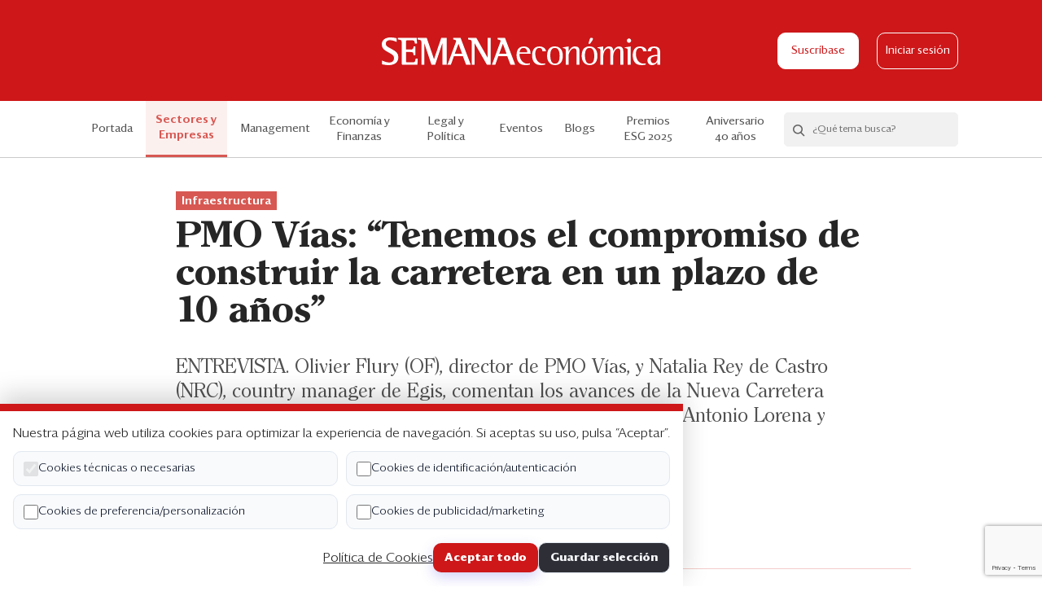

--- FILE ---
content_type: text/html; charset=UTF-8
request_url: https://semanaeconomica.com/sectores-empresas/infraestructura/pmo-vias-tenemos-el-compromiso-de-construir-la-nueva-carretera-central-en-un-plazo-de-10-anos
body_size: 9201
content:
<!doctype html>
<html lang="es" class="">

<head>
    <meta charset="utf-8">
    <meta http-equiv="X-UA-Compatible" content="IE=edge">
    <meta name="viewport"
        content="width=device-width, height=device-height, initial-scale=1.0, maximum-scale=1.0, user-scalable=no">
    <meta name="csrf-token" content="cr4CXh07juHRBtCawU6aUi81KFN2sy7G9K93qGMh">
    <meta name="description" content="PMO Vías: “Tenemos el compromiso de construir la carretera en un plazo de 10 años&quot;">
    <meta property="og:title" content="PMO Vías: “Tenemos el compromiso de construir la carretera en un plazo de 10 años&quot; | Semana Económica">
    <meta property="og:description" content="PMO Vías: “Tenemos el compromiso de construir la carretera en un plazo de 10 años&quot;">
            <meta property="og:image" content="https://s3.amazonaws.com/semanaeconomica.bucket/semanaeconomica2/articles/banner/34562_1669045094_banner.jpg">
        <meta property="og:url" content="https://semanaeconomica.com/sectores-empresas/infraestructura/pmo-vias-tenemos-el-compromiso-de-construir-la-nueva-carretera-central-en-un-plazo-de-10-anos">
    <meta property="og:site_name" content="Semana Económica">
    <meta name="twitter:card" content="summary" />
    <meta name="twitter:site" content="@SEMANAeconomica" />
    <meta name="twitter:title" content="PMO Vías: “Tenemos el compromiso de construir la carretera en un plazo de 10 años&quot; | Semana Económica" />
    <meta name="twitter:description" content="PMO Vías: “Tenemos el compromiso de construir la carretera en un plazo de 10 años&quot;" />
            <meta property="twitter:image" content="https://s3.amazonaws.com/semanaeconomica.bucket/semanaeconomica2/articles/banner/34562_1669045094_banner.jpg">
        <link rel="icon" href="https://semanaeconomica.com/img/favicon.ico" />
    <title>PMO Vías: “Tenemos el compromiso de construir la carretera en un plazo de 10 años&quot; | Semana Económica</title>
    <link href="/css/app.css?id=f66e225e62e58a18a0f5" rel="stylesheet">
    <script src="https://cdn.polyfill.io/v2/polyfill.min.js"></script>

    <script>
      pageValues = {
      'event': 'virtualPage',
      'pagePath': 'sectores-empresas/infraestructura/pmo-vias-tenemos-el-compromiso-de-construir-la-nueva-carretera-central-en-un-plazo-de-10-anos',
      'pageName': 'PMO Vías: “Tenemos el compromiso de construir la carretera en un plazo de 10 años&quot;',
      'pageURL': 'https://semanaeconomica.com/sectores-empresas/infraestructura/pmo-vias-tenemos-el-compromiso-de-construir-la-nueva-carretera-central-en-un-plazo-de-10-anos',
      'category': 'Sectores y Empresas',
      'subcategory': 'Infraestructura',
      'blogName': '',
      'analysisName': 'PMO Vías: “Tenemos el compromiso de construir la carretera en un plazo de 10 años&quot;',
      'userId':  '',
      'userPlan': '',
      'availableArticles': 5
    }
    dataLayer = [pageValues];
  


  
</script>

<!-- Google Tag Manager -->
<script>(function(w,d,s,l,i){w[l]=w[l]||[];w[l].push({'gtm.start':
new Date().getTime(),event:'gtm.js'});var f=d.getElementsByTagName(s)[0],
j=d.createElement(s),dl=l!='dataLayer'?'&l='+l:'';j.async=true;j.src=
'https://www.googletagmanager.com/gtm.js?id='+i+dl;f.parentNode.insertBefore(j,f);
})(window,document,'script','dataLayer','GTM-5NPSFNR');</script>
<!-- End Google Tag Manager -->

<!--- DEFINE VARIABLES CONFIGURACIÓN ADMANAGER --->
<script language="javascript" type="text/javascript">
//Captura variables desde la url para pasarlas a DFP
	var getQueryString = function ( field, url ) {
  var href = url ? url : window.location.href;
  var reg = new RegExp( '[?&]' + field + '=([^&#]*)', 'i' );
  var string = reg.exec(href);
  return string ? string[1] : null;
	};

  
//Variables Key-Values
    var dfp_demo = getQueryString('demo');
  var dfp_seccion = 'sectores-empresas';
  var dfp_subseccion = 'infraestructura';
  var dfp_tipo = 'interior';
  var dfp_idnota = 'pmo-vias-tenemos-el-compromiso-de-constr';
  var dfp_tag = ''

//Variables Tag AdManager
	var dfp_red = '2816260';
  var dfp_sitio = 'SemanaEconomica';

</script>
<!--- FIN VARIABLES CONFIGURACIÓN ADMANAGER --->

<!--- INICIO TAG HEAD ADMANAGER --->
<!-- Start: GPT Async -->
<script type='text/javascript'>
  var gptadslots=[];
  var googletag = googletag || {};
  googletag.cmd = googletag.cmd || [];
  (function(){ var gads = document.createElement('script');
    gads.async = true; gads.type = 'text/javascript';
    var useSSL = 'https:' == document.location.protocol;
    gads.src = (useSSL ? 'https:' : 'http:') + '//www.googletagservices.com/tag/js/gpt.js';
    var node = document.getElementsByTagName('script')[0];
    node.parentNode.insertBefore(gads, node);
  })();
</script>

<script type='text/javascript'> 
  googletag.cmd.push(function() {
  <!-- Adslot 1 declaration -->
  var mappingtop = googletag.sizeMapping().
  addSize([1024, 768], [[790,94],[970,90],[970,180]]).
  addSize([980, 600], [[790,94],[970,90],[970,180]]).
  addSize([770, 300], [790,94]).
  addSize([0, 0], [[320,50],[320,100]]).
  build(); 
  gptadslots[1]= googletag.defineSlot('/' + dfp_red + '/' + dfp_sitio + '/' + 'Top',[790,94],'Top').defineSizeMapping(mappingtop).addService(googletag.pubads());
  <!-- Adslot 2 declaration -->
  var mappingmiddle = googletag.sizeMapping().
  addSize([1024, 768], [300,250]).
  addSize([980, 600], [300,250]).
  addSize([770, 300], [300,250]).
  addSize([0, 0], [300,250]).
  build(); 
  gptadslots[2]= googletag.defineSlot('/' + dfp_red + '/' + dfp_sitio + '/' + 'Middle',[300,250],'Middle').defineSizeMapping(mappingmiddle).addService(googletag.pubads());
  <!-- Adslot 3 declaration -->
  var mappingmiddle2 = googletag.sizeMapping().
  addSize([1024, 768], [300,600]).
  addSize([980, 600], [300,600]).
  addSize([770, 300], [300,250]).
  addSize([0, 0], [300,250]).
  build(); 
  gptadslots[3]= googletag.defineSlot('/' + dfp_red + '/' + dfp_sitio + '/' + 'Middle2',[300,600],'Middle2').defineSizeMapping(mappingmiddle2).addService(googletag.pubads());
  <!-- Adslot 4 declaration -->
  var mappingtop2 = googletag.sizeMapping().
  addSize([1024, 768], [[728,90],[790,94]]).
  addSize([980, 600], [[728,90],[790,94]]).
  addSize([770, 300], [728,90]).
  addSize([0, 0], [300,250]).
  build(); 
  gptadslots[4]= googletag.defineSlot('/' + dfp_red + '/' + dfp_sitio + '/' + 'Top2',[790,94],'Top2').defineSizeMapping(mappingtop2).addService(googletag.pubads());
  <!-- Adslot 5 declaration -->
  var mappingitop3 = googletag.sizeMapping().
  addSize([1024, 768], [1074,300]).
  addSize([980, 600], [1074,300]).
  addSize([770, 300], [320,250]).
  addSize([0, 0], [320,250]).
  build(); 
  gptadslots[5]= googletag.defineSlot('/' + dfp_red + '/' + dfp_sitio + '/' + 'Top3',[790,94],'Top3').defineSizeMapping(mappingitop3).addService(googletag.pubads());
  <!-- Adslot 6 declaration -->
  var mappingtop4 = googletag.sizeMapping().
  addSize([1024, 768], [1074,300]).
  addSize([980, 600], [1074,300]).
  addSize([770, 300], [320,250]).
  addSize([0, 0], [320,250]).
  build(); 
  gptadslots[6]= googletag.defineSlot('/' + dfp_red + '/' + dfp_sitio + '/' + 'Top4',[790,94],'Top4').defineSizeMapping(mappingtop4).addService(googletag.pubads());
  <!-- Adslot 7 declaration -->
  var mappingtop1 = googletag.sizeMapping()
    .addSize([992, 0], [1074,300])
    .addSize([768, 0], [[320,150], [320,100]])
    .addSize([320, 0], [[320,150], [320,100]])
    .addSize([0, 0], [[320,150], [320,100]]).build();
    gptadslots[7]= googletag.defineSlot('/2816260/Seccion/header', [[1074,300], [320,150], [320,100]],'header').defineSizeMapping(mappingtop1).addService(googletag.pubads());
  <!-- Adslot 8 declaration -->
  var mappingrc = googletag.sizeMapping()
    .addSize([992, 0], [300,600])
    .addSize([768, 0], [300,600])
    .addSize([320, 0], [300,250])
    .addSize([0, 0], [300,250]).build();
  gptadslots[8]= googletag.defineSlot('/2816260/Seccion/middle2', [[300,600], [300,250]],'middle2').defineSizeMapping(mappingrc).addService(googletag.pubads());
  googletag.pubads().setTargeting('Seccion',dfp_seccion);
  googletag.pubads().setTargeting('Subseccion',dfp_subseccion);
  googletag.pubads().setTargeting('Tipo',dfp_tipo);
  googletag.pubads().setTargeting('IdNota',dfp_idnota);
  googletag.pubads().setTargeting('Tag',dfp_tag);
  googletag.pubads().setTargeting('Demo',dfp_demo);
  googletag.pubads().enableSingleRequest();
  googletag.pubads().collapseEmptyDivs();
  googletag.pubads().enableAsyncRendering();
  googletag.enableServices();
});
</script>
<!-- End: GPT -->



    <script id="insider-script" async src="//semanaeconomica.api.useinsider.com/ins.js?id=10010123"></script>
</head>

<body class="article-view type-analysis js-se-body">
    <noscript><iframe src="//www.googletagmanager.com/ns.html?id=GTM-5NPSFNR" height="0" width="0"
            style="display:none;visibility:hidden"></iframe></noscript>
    <div class="se-header">
  <div class="container se-container">
    <div class="columns is-mobile is-gapless">
      <div class="column is-3-tablet is-2-mobile">
                  <div class="se-hamburger js-se-hamburger">
            <span class="se-hamburger__bar"></span>
            <span class="se-hamburger__bar"></span>
            <span class="se-hamburger__bar"></span>
          </div>
              </div>
      <div class="column is-6-tablet is-8-mobile">
        <div class="se-header__logo">
          <a href="https://semanaeconomica.com"><img src="https://semanaeconomica.com/img/se-logo.svg" alt="logo"></a>
        </div>
      </div>

      <div class="column is-3-tablet is-2-mobile">
                  <div class="se-header__buttons">
                          <a href="https://semanaeconomica.com/productos" class="se-btn se-btn--white js-se-subscribe-link">Suscríbase</a>
                                      <a href="https://semanaeconomica.com/login" class="se-btn-o se-btn-o--white js-se-login-link">Iniciar sesión</a>
                      </div>
                        </div>
    </div>
  </div>

  <div class="se-reading-bar is-hidden-tablet">
    <div class="se-reading-bar__progress js-se-reading-bar__progress"></div>
  </div>
</div>
    <div class="se-nav js-se-nav">
    <div class="container">
        <div class="is-hidden-desktop">
            <ul class="se-nav__menu">
                                                    <li><a href="https://semanaeconomica.com/productos" class="js-se-subscribe-link">Suscríbase</a></li>
                                                    <li><a href="https://semanaeconomica.com/login" class="js-se-login-link">Iniciar sesión</a></li>
                            </ul>
            <div class="se-hr"></div>
        </div>
                    <div class="se-nav__inner specials">
                <ul class="se-nav__menu js-se-nav-menu">
                    <li class=""><a href="https://semanaeconomica.com">Portada</a></li>
                    <li class=" is-hidden-desktop">
                        <a href="https://semanaeconomica.com/que-esta-pasando/indice">¿Qué está pasando?</a>
                    </li>
                                            <li
                            class="active se-nav__link--pale-red">
                            <a
                                href="https://semanaeconomica.com/sectores-empresas/">Sectores y Empresas</a>
                        </li>
                                            <li
                            class=" se-nav__link--yellow">
                            <a
                                href="https://semanaeconomica.com/management/">Management</a>
                        </li>
                                            <li
                            class=" se-nav__link--blue">
                            <a
                                href="https://semanaeconomica.com/economia-finanzas/">Economía y Finanzas</a>
                        </li>
                                            <li
                            class=" se-nav__link--violet">
                            <a
                                href="https://semanaeconomica.com/legal-politica/">Legal y Política</a>
                        </li>
                                        <li class=" se-nav__link--darker-grey">
                        <a href="https://semanaeconomica.com/eventos">Eventos</a>
                    </li>
                    <li
                        class="se-nav__link se-nav__link--blog ">
                        <a href="https://semanaeconomica.com/blogs">Blogs</a>
                    </li>
                                            <li
                            class=" se-nav__link-- backgroundless ">
                            <a target="_blank"
                                href="https://semanaeconomica.com/management/liderazgo/premios-esg-de-semanaeconomica-conoce-aqui-las-bases-de-la-edicion-2025">
                                <div class="is-hidden-desktop">
                                    Premios ESG
                                </div>
                                <div class="is-hidden-touch">
                                    Premios ESG 2025
                                </div>

                                                            </a>
                        </li>
                                            <li
                            class=" se-nav__link-- backgroundless ">
                            <a target="_blank"
                                href="https://semanaeconomica.com/especiales/2025/XL7BFB">
                                <div class="is-hidden-desktop">
                                    Aniversario 40 años
                                </div>
                                <div class="is-hidden-touch">
                                    Aniversario 40 años
                                </div>

                                                            </a>
                        </li>
                                        <li class="is-hidden-desktop"><a href="https://semanaeconomica.com/edicion-impresa">Edición Impresa</a></li>
                </ul>

                                    <div class="se-searchbox js-se-searchbox">
                        <form action="/search" class="se-searchbox__wrapper js-se-searchbox-form" method="get">
                            <button class="se-searchbox__search js-se-searchbox-icon"><i
                                    class="se-icon-search"></i></button>
                            <div action="" class="se-searchbox__form">
                                <input type="text" class="se-searchbox__input js-se-searchbox-input"
                                    placeholder="¿Qué tema busca?" name="q" autocomplete="off" />
                                <button class="se-searchbox__action">Buscar</button>
                            </div>
                            <button class="se-searchbox__clear js-se-searchbox-clear"><i
                                    class="se-icon-close"></i></button>
                        </form>
                        <div class="se-searchbox__options js-se-searchbox-options"></div>
                    </div>
                            </div>
            </div>
</div>
      <section class="se-ads has-text-centered mb20 mb40-md mt20 mt0-md">
        <div id='Top'>
            <script>
            googletag.cmd.push(function() { googletag.display('Top'); });
            </script>
        </div>
    </section>


  
  <div class="container se-container se-container--sm mb60">
    <div class="se-article">
      <div class="se-article__header">
        <div class="se-article__heading mb40">
          <div class="ph15 ph55-md">
                                          <a  href="https://semanaeconomica.com/sector/infraestructura" class="se-tag se-tag--pale-red mb10">
                  Infraestructura
                </a>
                                      <h1 class="se-article__title">PMO Vías: “Tenemos el compromiso de construir la carretera en un plazo de 10 años"</h1>
            <div class="se-article__excerpt"><h2>ENTREVISTA. Olivier Flury (OF), director de PMO Vías, y Natalia Rey de Castro (NRC), country manager de Egis, comentan los avances de la Nueva Carretera Central y la Vía expresa Santa Rosa, así como, los hospitales Antonio Lorena y Sergio Bernales en el marco de los acuerdos con Francia.</h2></div>
                          <div class="se-article__author">
                                                      <div class="se-avatar se-avatar--article ">
        <a href="https://semanaeconomica.com/autor/franco-saito" class="se-avatar__figure se-avatar__figure--pale-red">
      <img src="https://s3.amazonaws.com/semanaeconomica.bucket/semanaeconomica2/authors/pictures/197_1660175801_avatar.jpg" alt="">
    </a>
    
  <div>
          <a href="https://semanaeconomica.com/autor/franco-saito" class="se-avatar__label">
        Por <cite>Franco Saito</cite>
      </a>
    
          <div class="text-grey fs14">19 de noviembre de 2022</div>
    
          <div class="text-grey fs14"><i class="se-icon-clock"></i> Lectura de 5 min</div>
      </div>
</div>                                                                </div>
                        </div>
          <div class="se-hr se-hr--pale-red"></div>
        </div>
        <div class="se-article__columns fixed-from-pos pl55-md" >
          <div class="se-article__column-left">
            <div class="se-article__share-and-image">
              <div class="se-article__image mb20 mb60-md">
                                  <img src="https://s3.amazonaws.com/semanaeconomica.bucket/semanaeconomica2/articles/banner/34562_1669045094_banner.jpg" alt="" />
                                                  </div>
              <div class="se-share se-share--lg">
                <div class="js-fixed-block se-fixed-block" data-range='{ "fromSelector": ".fixed-from-pos", "fromExtraPos": "375", "toSelector": ".fixed-to-pos", "toExtraPos": "250" }'>
                  <ul>
                    <li>
                                              <a class="js-se-save-article" data-article-id="34562"><i class="se-icon-tag-o"></i></a>
                                          </li>
                    <li class="is-hidden-tablet">
                      <a href="https://api.whatsapp.com/send?text=Mira este artículo de Semana Económica: https://semanaeconomica.com/sectores-empresas/infraestructura/pmo-vias-tenemos-el-compromiso-de-construir-la-nueva-carretera-central-en-un-plazo-de-10-anos" data-action="share/whatsapp/share"
                        onclick="javascript:window.open(this.href, '', 'menubar=no,toolbar=no,resizable=yes,scrollbars=yes,height=300,width=600'); return false;"
                        target="_blank" title="Compartir en Whatsapp">
                        <i class="se-icon-wa"></i>
                      </a>
                    </li>
                     <li>
                      <a href="https://www.linkedin.com/shareArticle?mini=true&url=https://semanaeconomica.com/sectores-empresas/infraestructura/pmo-vias-tenemos-el-compromiso-de-construir-la-nueva-carretera-central-en-un-plazo-de-10-anos&title=Mira este artículo de Semana Económica: "
                        onclick="javascript:window.open(this.href, '', 'menubar=no,toolbar=no,resizable=yes,scrollbars=yes,height=300,width=600'); return false;"
                        target="_blank" title="Compartir en Linkedin">
                        <i class="se-icon-in"></i>
                      </a>
                    </li>
                    <li>
                      <a href="https://twitter.com/intent/tweet?url=https://semanaeconomica.com/sectores-empresas/infraestructura/pmo-vias-tenemos-el-compromiso-de-construir-la-nueva-carretera-central-en-un-plazo-de-10-anos&text=Mira este artículo de Semana Económica: "
                        onclick="javascript:window.open(this.href, '', 'menubar=no,toolbar=no,resizable=yes,scrollbars=yes,height=300,width=600'); return false;"
                        target="_blank" title="Compartir en Twitter">
                        <i class="se-icon-tw"></i>
                      </a>
                    </li>
                    <li>
                      <a href="https://www.facebook.com/sharer/sharer.php?u=https://semanaeconomica.com/sectores-empresas/infraestructura/pmo-vias-tenemos-el-compromiso-de-construir-la-nueva-carretera-central-en-un-plazo-de-10-anos&t=Mira este artículo de Semana Económica: "
                        onclick="javascript:window.open(this.href, '', 'menubar=no,toolbar=no,resizable=yes,scrollbars=yes,height=300,width=600'); return false;"
                        target="_blank" title="Compartir en Facebook">
                        <i class="se-icon-fb"></i>
                      </a>
                    </li>
                    <li class="se-share__icon se-share__icon--email"><a href="mailto:?subject=Te compartimos un artículo de Semana Económica&body=https://semanaeconomica.com/sectores-empresas/infraestructura/pmo-vias-tenemos-el-compromiso-de-construir-la-nueva-carretera-central-en-un-plazo-de-10-anos"><i class="se-icon-contact-o"></i></a></li>
                  </ul>
                </div>
              </div>
            </div>
          </div>
          <div class="se-article__column-right">
            <div class="se-advertisement has-text-centered se-article__advertisement-desktop is-hidden-mobile is-hidden-tablet-only">
                                    <div id='Middle2'>
  <script>
    googletag.cmd.push(function() { googletag.display('Middle2'); });
  </script>
</div>                            </div>
          </div>
        </div>
      </div>

      <div class="se-article__body fixed-to-pos pl55-md mb60">
        <div class="se-article__columns mb20 mb40-md">
                      <div class="se-article__column-left js-se-article">
  <div class="ph15 ph0-md">
    <div class="se-article__content se-article__content--free ql-editor js-se-content is-relative" data-quote-selector=".se-article__quote" >
      
¿Cómo van los avances para la construcción de la Nueva Carretera Central y qué cronograma están siguiendo?
OF: Estamos en la fase de estudios. En julio se aprobó el Corredor Verde y ahora...
      <div class="se-article__overlay"></div>
    </div>

    <div class="se-paywall mb20">
                    <h2 class="se-paywall__title mb20">¿QUIERE LEER LA HISTORIA COMPLETA?</h2>
            <p>Regístrese y obtenga <strong>5 artículos gratis</strong> al mes y el boletín informativo.</p>
            <p class="mb20 fs17"><a href="https://semanaeconomica.com/productos" class="text-red">Suscríbase para acceso ilimitado</a></p>
            <form method="POST" action="https://semanaeconomica.com/register" class="js-se-register-form js-se-paywall-register-form" novalidate>
  <input type="hidden" name="recaptcha" id="recaptcha">
    <input type="hidden" name="_token" value="cr4CXh07juHRBtCawU6aUi81KFN2sy7G9K93qGMh">  <div class="mb10">
    <div class="columns is-mobile">
      <div class="column is-4 is-3-desktop">
        <label>
          <span class="se-radio mr10">
            <input type="radio" name="dni" class="js-se-radio-dni js-se-paywall-register-form-dni" checked value="1">
            <span class="se-radio__field"></span>
          </span>
          DNI
        </label>
      </div>
      <div class="column is-8 is-9-desktop">
        <label>
          <span class="se-radio mr10">
            <input type="radio" name="dni" class="js-se-radio-ce" value="2">
            <span class="se-radio__field"></span>
          </span>
          Carnet de extranjería
        </label>
      </div>
    </div>
  </div>

  <div class="se-field has-text-left mb20">
    <input id="doc" type="text" class="se-input se-input--sm se-input-doc js-se-paywall-register-form-doc" name="doc" value="" placeholder="Número de documento" >
  </div>

  <div class="se-field has-text-left mb20">
    <input id="name" type="text" class="se-input se-input--sm se-input-name js-se-paywall-register-form-name" name="name" id="name" value="" placeholder="Nombres" >
  </div>

  <div class="se-field has-text-left mb20">
    <input id="lastname" type="text" class="se-input se-input--sm se-input-lastname js-se-paywall-register-form-lastname" name="lastname" id="lastname" value="" placeholder="Apellidos" >
  </div>

  <div class="se-field has-text-left mb20">
    <input type="text" class="se-input se-input--sm js-se-input-phone js-se-paywall-register-form-phone" name="phone" value="" placeholder="Teléfono de contacto" >
  </div>

  <div class="se-field has-text-left mb20">
    <input id="email" type="email" class="se-input se-input--sm se-input-email js-se-paywall-register-form-email" name="email" id="email" value="" placeholder="Correo Electrónico">
  </div>

  <div class="se-field has-text-left se-field--has-icon se-field--has-icon--sm mb20">
    <input id="password" type="password" class="se-input se-input--sm se-input-password js-se-password  mb8" name="password" placeholder="Contraseña">
    <i class="se-icon-view js-se-view-icon"></i>
    <p class="se-help">Se requiere al menos 8 caracteres, una mayúscula, una minúscula y un número</p>
  </div>

      <input type="hidden" name="subcategory" value="Sectores y Empresas" class="js-se-paywall-register-form-category">
    <input type="hidden" name="category" value="Infraestructura" class="js-se-paywall-register-form-subcategory">
    <input type="hidden" name="blog" value="" class="js-se-paywall-register-form-blog">
  
  <div class="se-field has-text-left">
    <label class="se-input-terms">
      <span class="se-checkbox">
        <input type="checkbox" class="js-se-check" >
        <span class="se-checkbox__field"></span>
      </span>
      <span class="fs16">Acepto los <a href="https://semanaeconomica.com/terminos-y-condiciones" target="_blank" class="text-darker-grey medium">Términos y Condiciones</a></span>
    </label>
  </div>
  <div class="se-field has-text-left">
    <label class="se-input-privacy">
      <span class="se-checkbox">
        <input type="checkbox" name="accept_privacy" class="js-se-check">
        <span class="se-checkbox__field"></span>
      </span>
      <span class="fs16">Acepto la <a href="https://semanaeconomica.com/politica-de-privacidad" target="_blank" class="text-darker-grey medium">Política de Privacidad</a>
      </span>
    </label>
  </div>
  <div class="se-field has-text-left mb30">
    <label class="se-input-marketing-opt-in">
      <span class="se-checkbox">
        <input type="checkbox" name="marketing_opt_in" value="1">
        <span class="se-checkbox__field"></span>
      </span>
      <span class="fs16">Acepto recibir publicidad, promociones comerciales y noticias de Semana Económica</span>
    </label>
  </div>
  

  <div class="is-relative">
    <div class="form-group row mb-0">
      <div class="col-md-8 offset-md-4 has-text-centered">
        <button type="submit" class="se-btn se-btn--md mb20 mb10-md js-se-paywall-register-form-action">Regístrese y continúe leyendo</button>
        <p class="fs14 fs17-md text-grey">
          ¿Ya tiene una cuenta?
          <a href="https://semanaeconomica.com/login" class="text-red medium">Inicie sesión</a>
        </p>
      </div>
    </div>
  </div>
</form>
<script src="https://www.google.com/recaptcha/api.js?render=6LfO_LAZAAAAANQMr4R1KnhUFziP2QJsCQqUCHXR"></script>
<script>
  grecaptcha.ready(function() {
    grecaptcha.execute('6LfO_LAZAAAAANQMr4R1KnhUFziP2QJsCQqUCHXR', {action: 'submit'}).then(function(token) {
      if (token) {
        document.getElementById('recaptcha').value = token;
      }
    });
  });
</script>
                </div>
  </div>
</div>

<div class="se-article__column-right">
    <div class="se-article__sidebar">
    </div>
</div>
                  </div>
      </div>

      
      <div class="se-advertisement has-text-centered">
        <div class="ph15 ph0-md mb60">
          <section class="se-ads has-text-centered mb40">
  <div id='Top2'>
    <script>
      googletag.cmd.push(function() { googletag.display('Top2'); });
    </script>
  </div>
</section>
        </div>
      </div>

      <div class="se-article__related">
        <div class="ph15 ph0-md">
          <h2 class="se-section__title se-section__title--sm mb30">
                          Artículos relacionados
                      </h2>
        </div>
        <div class="columns is-gapless is-multiline">
                      <div class="column is-half-tablet is-one-third-desktop">
              <div class="se-section-- ph15 ph30-md">
                <div class="se-card se-card--sm">
                                      <div class="se-card__image">
                      <a href="https://semanaeconomica.com/que-esta-pasando/articulos/el-estado-de-francia-otorgara-asesoria-tecnica-para-construccion-de-nueva-carretera-central-y-via-expresa-santa-rosa">
                        <img src="https://s3.amazonaws.com/semanaeconomica.bucket/semanaeconomica2/articles/banner/29856_1616710862_banner.jpg" alt="el-estado-de-francia-otorgara-asesoria-tecnica-para-construccion-de-nueva-carretera-central-y-via-expresa-santa-rosa">
                      </a>
                    </div>
                                    <div class="se-card__header">
                                          <a href="https://semanaeconomica.com/que-esta-pasando/indice" class="se-tag se-tag--grey mb14">
                        Notas
                      </a>
                                      </div>
                  <div class="se-card__date">25 de marzo de 2021</div>
                  <div class="se-card__body se-card__body--single">
                    <h2 class="se-card__title">
                      <a href="https://semanaeconomica.com/que-esta-pasando/articulos/el-estado-de-francia-otorgara-asesoria-tecnica-para-construccion-de-nueva-carretera-central-y-via-expresa-santa-rosa">
                        Estado de Francia asesorará en construcción de Nueva Carretera Central y Vía Expresa Santa Rosa
                      </a>
                    </h2>
                    <div class="se-card__action">
                                              <button class="se-card__save js-se-save-article" data-article-id="29856"><i class="se-icon-tag-o"></i><span>Guardar</span></button>
                                            <span class="se-card__time"><i class="se-icon-clock"></i> Lectura de 2 min</span>
                    </div>
                  </div>
                </div>
                <div class="se-hr se-hr--pale-red mv20 is-hidden-tablet"></div>
              </div>
            </div>
                  </div>
      </div>
    </div>
  </div>

              <div class="se-footer">
  <div class="container se-footer__logo">
    <img src="https://semanaeconomica.com/img/se-business-logo.svg" alt="logo">
  </div>
  <div class="container se-footer__map">
    <div class="columns">
      <div class="column">
        <div class="se-footer__wrapper">
          <h4 class="se-footer__title">Análisis</h4>
          <div class="se-footer__links">
            <ul>
                                  <li><a href="https://semanaeconomica.com/sectores-empresas">Sectores y Empresas</a></li>
                                  <li><a href="https://semanaeconomica.com/management">Management</a></li>
                                  <li><a href="https://semanaeconomica.com/economia-finanzas">Economía y Finanzas</a></li>
                                  <li><a href="https://semanaeconomica.com/legal-politica">Legal y Política</a></li>
                                  <li><a href="https://semanaeconomica.com/management/liderazgo/premios-esg-de-semanaeconomica-conoce-aqui-las-bases-de-la-edicion-2025">Premios ESG 2025</a></li>
                                  <li><a href="https://semanaeconomica.com/especiales/2025/XL7BFB">Aniversario 40 años</a></li>
                                <li><a href="https://semanaeconomica.com/blogs">Blogs</a></li>
            </ul>
          </div>
        </div>
      </div>
      <div class="column">
        <div class="se-footer__wrapper">
          <h4 class="se-footer__title">Servicios</h4>
          <div class="se-footer__links">
            <ul>
                <li><a href="https://semanaeconomica.com/eventos">Eventos corporativos</a></li>
                <li><a href="http://publicidad.se.pe/" target="_blank">Publicidad</a></li>
                
                <li><a href="https://semanaeconomica.com/contactenos">Contáctenos</a></li>
                <li><a target="_blank" href="http://3.235.180.230:8089/helpdesk/libro-de-reclamaciones-1/submit#">Libro de reclamaciones</a></li>
            </ul>
          </div>
        </div>
      </div>
      <div class="column">
        <div class="se-footer__wrapper">
          <h4 class="se-footer__title">Suscripción</h4>
          <div class="se-footer__links">
            <ul>
              <li><a href="https://semanaeconomica.com/productos" class="js-switch-link" data-button="se-btn--plans">Suscripción individual</a></li>
              <li><a href="https://semanaeconomica.com/productos#corporativo" class="js-switch-link" data-button="se-btn--corporate">Paquetes corporativos</a></li>
              <li><a href="https://semanaeconomica.com/edicion-impresa">Edición Impresa</a></li>
            </ul>
          </div>
        </div>
      </div>
      <div class="column">
        <div class="se-footer__wrapper">
          <h4 class="se-footer__title">Nosotros</h4>
          <div class="se-footer__links">
            <ul>
              <li><a href="https://semanaeconomica.com/quienes-somos">Quiénes somos</a></li>
              <li><a href="https://semanaeconomica.com/etica">Código de ética</a></li>
              <li><a href="https://semanaeconomica.com/terminos-y-condiciones">Términos y Condiciones</a></li>
              <li><a href="https://semanaeconomica.com/politica-de-privacidad">Política de Privacidad</a></li>
            </ul>
          </div>
        </div>
      </div>
    </div>
  </div>
  <div class="container se-footer__terms">
    <span>Copyright ©2026 Semana Económica. Todos los derechos reservados</span>
  </div>
</div>
    
    <div id="cookie-banner" class="cookie-banner">
  <p class="mb10">Nuestra página web utiliza cookies para optimizar la experiencia de navegación. Si aceptas su uso, pulsa “Aceptar”.</p>

  <form id="cookie-form" class="cookie-grid">
    <label><input type="checkbox" name="necessary" checked disabled> Cookies técnicas o necesarias</label>
    <label><input type="checkbox" name="identification"> Cookies de identificación/autenticación</label>
    <label><input type="checkbox" name="personalization"> Cookies de preferencia/personalización</label>
    <label><input type="checkbox" name="marketing"> Cookies de publicidad/marketing</label>

    <div class="cookie-actions">
      <a class="link" href="https://semanaeconomica.com/politica-de-cookies" target="_blank" rel="noopener">Política de Cookies</a>
      <button type="button" id="cookie-accept-all" class="btn">Aceptar todo</button>
      <button type="submit" class="btn btn--secondary">Guardar selección</button>
    </div>
  </form>
</div>
</body>

<script src="/js/app.js?id=2e0721cd74b10f6217b1"></script>
<script>
    document.addEventListener('DOMContentLoaded', () => {
        const banner = document.getElementById('cookie-banner');
        if (!banner) return;

        const acceptAll = document.getElementById('cookie-accept-all');
        const form = document.getElementById('cookie-form');

        const saveConsent = (consent) => {
            document.cookie =
                `se_consent=${encodeURIComponent(JSON.stringify(consent))};path=/;max-age=${60*60*24*365}`;
            banner.remove();
            window.dispatchEvent(new CustomEvent('se:cookie-consent', {
                detail: consent
            }));
        };

        acceptAll.addEventListener('click', () => {
            saveConsent({
                necessary: true,
                security: true,
                identification: true,
                personalization: true,
                analytics: true,
                marketing: true
            });
        });

        form.addEventListener('submit', (e) => {
            e.preventDefault();
            const data = new FormData(form);
            const consent = {
                necessary: true,
                security: !!data.get('security'),
                identification: !!data.get('identification'),
                personalization: !!data.get('personalization'),
                analytics: !!data.get('analytics'),
                marketing: !!data.get('marketing'),
            };
            saveConsent(consent);
        });
    });
</script>

</html>


--- FILE ---
content_type: text/html; charset=UTF-8
request_url: https://semanaeconomica.com/api/search-options
body_size: 151580
content:
{"subcategories":[{"name":"AFP","slug":"\/sector\/afp"},{"name":"Agropecuario","slug":"\/sector\/agropecuario"},{"name":"Banca","slug":"\/sector\/banca"},{"name":"Banca de inversi\u00f3n","slug":"\/sector\/banca-de-inversion"},{"name":"Comercio","slug":"\/sector\/comercio"},{"name":"Comercio exterior","slug":"\/sector\/comercio-exterior"},{"name":"Comunicaci\u00f3n interna","slug":"\/sector\/comunicacion-interna"},{"name":"Consumo masivo","slug":"\/sector\/consumo-masivo"},{"name":"Digitalizaci\u00f3n","slug":"\/sector\/digitalizacion"},{"name":"Econom\u00eda internacional","slug":"\/sector\/economia-internacional"},{"name":"Educaci\u00f3n","slug":"\/sector\/educacion"},{"name":"Empleo","slug":"\/sector\/empleo"},{"name":"Energ\u00eda","slug":"\/sector\/energia"},{"name":"Estrategia","slug":"\/sector\/estrategia"},{"name":"Finalistas ESG 2025","slug":"\/sector\/Finalistas-ESG-2025"},{"name":"Fondos de inversi\u00f3n","slug":"\/sector\/fondos-de-inversion"},{"name":"Forestal","slug":"\/sector\/forestal"},{"name":"Gerencia","slug":"\/sector\/gerencia"},{"name":"Gesti\u00f3n del Talento","slug":"\/sector\/gestion-talento"},{"name":"Gobierno corporativo","slug":"\/sector\/gobierno-corporativo"},{"name":"Industria","slug":"\/sector\/industria"},{"name":"Infraestructura","slug":"\/sector\/infraestructura"},{"name":"Inmobiliario","slug":"\/sector\/inmobiliario"},{"name":"Innovaci\u00f3n","slug":"\/sector\/innovacion"},{"name":"Laboral","slug":"\/sector\/laboral"},{"name":"Liderazgo","slug":"\/sector\/liderazgo"},{"name":"Macroeconom\u00eda","slug":"\/sector\/macroeconomia"},{"name":"Marco legal","slug":"\/sector\/marco-legal"},{"name":"Marketing","slug":"\/sector\/marketing"},{"name":"Medio ambiente","slug":"\/sector\/medio-ambiente"},{"name":"Medios de comunicaci\u00f3n","slug":"\/sector\/medios-de-comunicacion"},{"name":"Mercado de valores","slug":"\/sector\/mercado-de-valores"},{"name":"Microfinanzas","slug":"\/sector\/microfinanzas"},{"name":"Miner\u00eda","slug":"\/sector\/mineria"},{"name":"Negocios","slug":"\/sector\/negocios"},{"name":"Pesca","slug":"\/sector\/pesca"},{"name":"Pol\u00edtica","slug":"\/sector\/politica"},{"name":"Pol\u00edtica fiscal","slug":"\/sector\/politica-fiscal"},{"name":"Pol\u00edtica internacional","slug":"\/sector\/politica-internacional"},{"name":"Pol\u00edtica monetaria","slug":"\/sector\/politica-monetaria"},{"name":"Previsional","slug":"\/sector\/Previsional"},{"name":"Reputaci\u00f3n","slug":"\/sector\/reputacion"},{"name":"Salud","slug":"\/sector\/salud"},{"name":"Sector p\u00fablico","slug":"\/sector\/sector-publico"},{"name":"Seguros","slug":"\/sector\/Seguros"},{"name":"Servicios","slug":"\/sector\/servicios"},{"name":"Servicios profesionales","slug":"\/sector\/servicios-profesionales"},{"name":"Talento y cultura","slug":"\/sector\/talento-y-cultura"},{"name":"Tecnolog\u00eda","slug":"\/sector\/tecnologia"},{"name":"Tecnolog\u00eda","slug":"\/sector\/tecnologia"},{"name":"Telecomunicaciones","slug":"\/sector\/telecomunicaciones"},{"name":"Transporte","slug":"\/sector\/transporte"},{"name":"Tributario","slug":"\/sector\/tributario"},{"name":"Turismo","slug":"\/sector\/turismo"}],"authors":[{"name":"admin@se ","lastname":"","slug":"\/autor\/admin-at-se","full_name":"admin@se  "},{"name":"Administrador SE","lastname":"SE","slug":"\/autor\/administrador-se","full_name":"Administrador SE SE"},{"name":"Alba \u00d1aupas Ortega","lastname":"\u00d1aupas Ortega","slug":"\/autor\/alba-naupas-ortega","full_name":"Alba \u00d1aupas Ortega \u00d1aupas Ortega"},{"name":"Alba \u00d1aupas","lastname":"\u00d1aupas","slug":"\/autor\/alba-naupas","full_name":"Alba \u00d1aupas \u00d1aupas"},{"name":"Alberto Arispe","lastname":"Arispe","slug":"\/autor\/alberto-arispe","full_name":"Alberto Arispe Arispe"},{"name":"Alberto Loyola","lastname":"Loyola","slug":"\/autor\/alberto-loyola","full_name":"Alberto Loyola Loyola"},{"name":"Aldo  Tapia","lastname":" Tapia","slug":"\/autor\/aldo-tapia","full_name":"Aldo  Tapia  Tapia"},{"name":"Alejandra Rodriguez","lastname":"Rodriguez","slug":"\/autor\/alejandra-rodriguez","full_name":"Alejandra Rodriguez Rodriguez"},{"name":"Alessandra Saavedra","lastname":"Saavedra","slug":"\/autor\/alessandra-saavedra","full_name":"Alessandra Saavedra Saavedra"},{"name":"Alessandra Villaverde","lastname":"Villaverde","slug":"\/autor\/alessandra-villaverde","full_name":"Alessandra Villaverde Villaverde"},{"name":"Alfonso Montero","lastname":"Montero","slug":"\/autor\/alfonso-montero","full_name":"Alfonso Montero Montero"},{"name":"Alvaro Roncal","lastname":"Roncal","slug":"\/autor\/alvaro-roncal","full_name":"Alvaro Roncal Roncal"},{"name":"\u00c1lvaro Ledgard","lastname":"Ledgard","slug":"\/autor\/alvaro-ledgard","full_name":"\u00c1lvaro Ledgard Ledgard"},{"name":"Ami Ichikawa","lastname":"Ichikawa","slug":"\/autor\/ami-ichikawa","full_name":"Ami Ichikawa Ichikawa"},{"name":"analista prueba","lastname":"prueba","slug":"\/autor\/analista-prueba","full_name":"analista prueba prueba"},{"name":"Anapaula Michilot","lastname":"Michilot","slug":"\/autor\/anapaula-michilot","full_name":"Anapaula Michilot Michilot"},{"name":"Andre Bedregal","lastname":"Bedregal","slug":"\/autor\/andre-bedregal","full_name":"Andre Bedregal Bedregal"},{"name":"Andrea Moncada","lastname":"Moncada","slug":"\/autor\/andrea-moncada","full_name":"Andrea Moncada Moncada"},{"name":"Andrea Stiglich","lastname":"Stiglich","slug":"\/autor\/andrea-stiglich","full_name":"Andrea Stiglich Stiglich"},{"name":"Andrea Ampuero","lastname":"Ampuero","slug":"\/autor\/andrea-ampuero","full_name":"Andrea Ampuero Ampuero"},{"name":"Andrea de la Piedra Garc\u00eda","lastname":"de la Piedra Garc\u00eda","slug":"\/autor\/andrea-de-la-piedra-garcia","full_name":"Andrea de la Piedra Garc\u00eda de la Piedra Garc\u00eda"},{"name":"Andr\u00e9s  Zubiate","lastname":" Zubiate","slug":"\/autor\/andres-zubiate","full_name":"Andr\u00e9s  Zubiate  Zubiate"},{"name":"Anthony Suclupe","lastname":"Suclupe","slug":"\/autor\/anthony-suclupe","full_name":"Anthony Suclupe Suclupe"},{"name":"Antonella Torres","lastname":"Torres","slug":"\/autor\/antonella-torres","full_name":"Antonella Torres Torres"},{"name":"B\u00e1rbara Salas Vanini","lastname":"Salas Vanini","slug":"\/autor\/barbara-salas-vanini","full_name":"B\u00e1rbara Salas Vanini Salas Vanini"},{"name":"Bartolom\u00e9 R\u00edos","lastname":"R\u00edos","slug":"\/autor\/bartolome-rios","full_name":"Bartolom\u00e9 R\u00edos R\u00edos"},{"name":"BBVA,  KPMG, NEO y UPC","lastname":" KPMG, NEO y UPC","slug":"\/autor\/bbva-kpmg-neo-y-upc","full_name":"BBVA,  KPMG, NEO y UPC  KPMG, NEO y UPC"},{"name":"Beatriz Boza","lastname":"Boza","slug":"\/autor\/beatriz-boza","full_name":"Beatriz Boza Boza"},{"name":"Berenice P\u00e9rez","lastname":"P\u00e9rez","slug":"\/autor\/luisa-reichertwalker","full_name":"Berenice P\u00e9rez P\u00e9rez"},{"name":"Bruno Ysla","lastname":"Ysla","slug":"\/autor\/bruno-ysla","full_name":"Bruno Ysla Ysla"},{"name":"Bruno Tuesta","lastname":"Tuesta","slug":"\/autor\/bruno-tuesta","full_name":"Bruno Tuesta Tuesta"},{"name":"Camila Elice","lastname":"Elice","slug":"\/autor\/camila-elice","full_name":"Camila Elice Elice"},{"name":"Carla Villalobos","lastname":"Villalobos","slug":"\/autor\/carla-villalobos","full_name":"Carla Villalobos Villalobos"},{"name":"Carlo Re\u00e1tegui","lastname":"Re\u00e1tegui","slug":"\/autor\/carlo-reategui","full_name":"Carlo Re\u00e1tegui Re\u00e1tegui"},{"name":"Carlos Ganoza","lastname":"Ganoza","slug":"\/autor\/carlos-ganoza","full_name":"Carlos Ganoza Ganoza"},{"name":"Carlos  Caro","lastname":" Caro","slug":"\/autor\/carlos-caro","full_name":"Carlos  Caro  Caro"},{"name":"carloscanevaro ","lastname":"","slug":"\/autor\/carloscanevaro","full_name":"carloscanevaro  "},{"name":"Claudia Valdiviezo","lastname":"Valdiviezo","slug":"\/autor\/claudia-valdiviezo","full_name":"Claudia Valdiviezo Valdiviezo"},{"name":"Claudia Guti\u00e9rrez Cove\u00f1as","lastname":"Guti\u00e9rrez Cove\u00f1as","slug":"\/autor\/claudia-gutierrez-covenas","full_name":"Claudia Guti\u00e9rrez Cove\u00f1as Guti\u00e9rrez Cove\u00f1as"},{"name":"Claudia Admin","lastname":"Admin","slug":"\/autor\/claudia-admin","full_name":"Claudia Admin Admin"},{"name":"Cloyd Toy Abbott","lastname":"Abbott","slug":"\/autor\/cloyd-toyabbott","full_name":"Cloyd Toy Abbott Abbott"},{"name":"Colaborador Externo","lastname":"Externo","slug":"\/autor\/colaborador-externo","full_name":"Colaborador Externo Externo"},{"name":"Colaboradora Externa","lastname":"Externa","slug":"\/autor\/colaboradora-externa","full_name":"Colaboradora Externa Externa"},{"name":"Crist\u00f3bal Samardzich","lastname":"Samardzich","slug":"\/autor\/cristobal-samardzich","full_name":"Crist\u00f3bal Samardzich Samardzich"},{"name":"Dalila Platero","lastname":"Platero","slug":"\/autor\/dalila-platero","full_name":"Dalila Platero Platero"},{"name":"Daniel Velandia","lastname":"Velandia","slug":"\/autor\/daniel-velandia","full_name":"Daniel Velandia Velandia"},{"name":"Daniel Guzm\u00e1n","lastname":"Guzm\u00e1n","slug":"\/autor\/daniel-guzman","full_name":"Daniel Guzm\u00e1n Guzm\u00e1n"},{"name":"Daniela Pecho","lastname":"Pecho","slug":"\/autor\/daniela-pecho","full_name":"Daniela Pecho Pecho"},{"name":"David Reyes Zamora","lastname":"Reyes Zamora","slug":"\/autor\/david-reyes-zamora","full_name":"David Reyes Zamora Reyes Zamora"},{"name":"David Tuesta","lastname":"Tuesta","slug":"\/autor\/david-tuesta","full_name":"David Tuesta Tuesta"},{"name":"D\u00e9bora Dongo-Soria","lastname":"Dongo-Soria","slug":"\/autor\/debora-dongo-soria","full_name":"D\u00e9bora Dongo-Soria Dongo-Soria"},{"name":"Diana Yong","lastname":"Yong","slug":"\/autor\/diana-yong","full_name":"Diana Yong Yong"},{"name":"Diego Cornejo","lastname":"Cornejo","slug":"\/autor\/diego-cornejo","full_name":"Diego Cornejo Cornejo"},{"name":"Diego Dyer","lastname":"Dyer","slug":"\/autor\/diego-dyer","full_name":"Diego Dyer Dyer"},{"name":"Diego Rodriguez","lastname":"Rodriguez","slug":"\/autor\/diego-rodriguez","full_name":"Diego Rodriguez Rodriguez"},{"name":"Diego Chirinos Can\u00e9","lastname":"Can\u00e9","slug":"\/autor\/diego-chirinos-cane","full_name":"Diego Chirinos Can\u00e9 Can\u00e9"},{"name":"E Espinoza","lastname":"Espinoza","slug":"\/autor\/e-espinoza","full_name":"E Espinoza Espinoza"},{"name":"Edicson Luna","lastname":"Luna","slug":"\/autor\/edicson-luna","full_name":"Edicson Luna Luna"},{"name":"Editor Roncal","lastname":"Roncal","slug":"\/autor\/editor-roncal","full_name":"Editor Roncal Roncal"},{"name":"Eduardo Prado","lastname":"Prado","slug":"\/autor\/eduardo-prado","full_name":"Eduardo Prado Prado"},{"name":"Edward Abarca","lastname":"Abarca","slug":"\/autor\/edward-abarca","full_name":"Edward Abarca Abarca"},{"name":"Elizabeth Marc\u00e9s","lastname":"Marc\u00e9s","slug":"\/autor\/elizabeth-marces","full_name":"Elizabeth Marc\u00e9s Marc\u00e9s"},{"name":"Emily Espinoza","lastname":"Espinoza","slug":"\/autor\/emily-espinoza","full_name":"Emily Espinoza Espinoza"},{"name":"Enrique Castellanos","lastname":"Castellanos","slug":"\/autor\/enrique-castellanos","full_name":"Enrique Castellanos Castellanos"},{"name":"Enrique Palacios Palacios","lastname":"Palacios","slug":"\/autor\/enrique-palacios-palacios","full_name":"Enrique Palacios Palacios Palacios"},{"name":"Ernesto Ferrini Ernesto Ferrini","lastname":"Ernesto Ferrini","slug":"\/autor\/ernesto-ferrini-ernesto-ferrini","full_name":"Ernesto Ferrini Ernesto Ferrini Ernesto Ferrini"},{"name":"Felipe Ortiz De Zevallos","lastname":"Ortiz De Zevallos","slug":"\/autor\/felipe-ortiz-de-zevallos","full_name":"Felipe Ortiz De Zevallos Ortiz De Zevallos"},{"name":"Financial Times","lastname":"Times","slug":"\/autor\/financial-times","full_name":"Financial Times Times"},{"name":"Fiorella Queirolo","lastname":"Queirolo","slug":"\/autor\/fiorella-queirolo","full_name":"Fiorella Queirolo Queirolo"},{"name":"Francesca Garofolin","lastname":"Garofolin","slug":"\/autor\/francesca-garofolin","full_name":"Francesca Garofolin Garofolin"},{"name":"Franco Saito","lastname":"Saito","slug":"\/autor\/franco-saito","full_name":"Franco Saito Saito"},{"name":"Gabriela Wurst","lastname":"Wurst","slug":"\/autor\/gabriela-wurst","full_name":"Gabriela Wurst Wurst"},{"name":"Giancarlo Y\u00e9pez","lastname":"Y\u00e9pez","slug":"\/autor\/giancarlo-yepez","full_name":"Giancarlo Y\u00e9pez Y\u00e9pez"},{"name":"Gianfranco Ruberto","lastname":"Ruberto","slug":"\/autor\/gianfranco-ruberto","full_name":"Gianfranco Ruberto Ruberto"},{"name":"Giovani Alarc\u00f3n","lastname":"Alarc\u00f3n","slug":"\/autor\/giovani-alarcon","full_name":"Giovani Alarc\u00f3n Alarc\u00f3n"},{"name":"Giuliana Robles","lastname":"Robles","slug":"\/autor\/giuliana-robles","full_name":"Giuliana Robles Robles"},{"name":"Gonzalo Zegarra","lastname":"Zegarra","slug":"\/autor\/gonzalo-zegarra","full_name":"Gonzalo Zegarra Zegarra"},{"name":"Gonzalo Tagle","lastname":"Tagle","slug":"\/autor\/gonzalo-tagle","full_name":"Gonzalo Tagle Tagle"},{"name":"Gonzalo Llosa","lastname":"Llosa","slug":"\/autor\/gonzalo-llosa","full_name":"Gonzalo Llosa Llosa"},{"name":"Gonzalo Bocanegra","lastname":"Bocanegra","slug":"\/autor\/gonzalo-bocanegra","full_name":"Gonzalo Bocanegra Bocanegra"},{"name":"Gonzalo Camargo","lastname":"Camargo","slug":"\/autor\/gonzalo-camargo","full_name":"Gonzalo Camargo Camargo"},{"name":"Guido Perona","lastname":"Perona","slug":"\/autor\/guido-perona","full_name":"Guido Perona Perona"},{"name":"Guillermo Arbe","lastname":"Arbe","slug":"\/autor\/guillermo-arbe","full_name":"Guillermo Arbe Arbe"},{"name":"Guillermo Ferrero","lastname":"Ferrero","slug":"\/autor\/guillermo-ferrero","full_name":"Guillermo Ferrero Ferrero"},{"name":"Gustavo Meza","lastname":"Meza","slug":"\/autor\/gustavo-meza","full_name":"Gustavo Meza Meza"},{"name":"Hanguk Yun","lastname":"Yun","slug":"\/autor\/hanguk-yun","full_name":"Hanguk Yun Yun"},{"name":"Hugo S\u00e1nchez Casanova","lastname":"S\u00e1nchez Casanova","slug":"\/autor\/hugo-sanchez-casanova","full_name":"Hugo S\u00e1nchez Casanova S\u00e1nchez Casanova"},{"name":"Hugo Chang Li","lastname":"Chang Li","slug":"\/autor\/hugo-chang-li","full_name":"Hugo Chang Li Chang Li"},{"name":"Ian Penny de Armero","lastname":"de Armero","slug":"\/autor\/ian-penny-de-armero","full_name":"Ian Penny de Armero de Armero"},{"name":"Invitado Semana","lastname":"Semana","slug":"\/autor\/invitado-semana","full_name":"Invitado Semana Semana"},{"name":"IPAE ","lastname":"","slug":"\/autor\/ipae","full_name":"IPAE  "},{"name":"Isaac Schneider","lastname":"Schneider","slug":"\/autor\/isaac-schneider","full_name":"Isaac Schneider Schneider"},{"name":"Italo Bernal","lastname":"Bernal","slug":"\/autor\/italo-bernal","full_name":"Italo Bernal Bernal"},{"name":"Iv\u00e1n Alvarez","lastname":"Alvarez","slug":"\/autor\/ivan-alvarez","full_name":"Iv\u00e1n Alvarez Alvarez"},{"name":"Jaime Cordero","lastname":"Cordero","slug":"\/autor\/jaime-cordero","full_name":"Jaime Cordero Cordero"},{"name":"Jaime Saavedra","lastname":"Saavedra","slug":"\/autor\/jaime-saavedra","full_name":"Jaime Saavedra Saavedra"},{"name":"Jaime Sotomayor","lastname":"Sotomayor","slug":"\/autor\/jaime-sotomayor","full_name":"Jaime Sotomayor Sotomayor"},{"name":"James Loveday","lastname":"Loveday","slug":"\/autor\/james-loveday","full_name":"James Loveday Loveday"},{"name":"Javier Alb\u00e1n","lastname":"Alb\u00e1n","slug":"\/autor\/javier-alban","full_name":"Javier Alb\u00e1n Alb\u00e1n"},{"name":"Javier Dolorier","lastname":"Dolorier","slug":"\/autor\/javier-dolorier","full_name":"Javier Dolorier Dolorier"},{"name":"Javier Mas\u00edas","lastname":"Mas\u00edas","slug":"\/autor\/javier-masias","full_name":"Javier Mas\u00edas Mas\u00edas"},{"name":"Javier Ichazo","lastname":"Ichazo","slug":"\/autor\/javier-ichazo","full_name":"Javier Ichazo Ichazo"},{"name":"Jean Carlo Llactahuaman","lastname":"Llactahuaman","slug":"\/autor\/jean-carlo-llactahuaman","full_name":"Jean Carlo Llactahuaman Llactahuaman"},{"name":"Jeanpierre Gutierrez","lastname":"Gutierrez","slug":"\/autor\/jeanpierre-gutierrez","full_name":"Jeanpierre Gutierrez Gutierrez"},{"name":"Jenny Varillas Paz","lastname":"Varillas Paz","slug":"\/autor\/jenny-varillas-paz","full_name":"Jenny Varillas Paz Varillas Paz"},{"name":"Jes\u00fas Espinoza","lastname":"Espinoza","slug":"\/autor\/jesus-espinoza","full_name":"Jes\u00fas Espinoza Espinoza"},{"name":"Joaqu\u00edn Aizcorbe","lastname":"Aizcorbe","slug":"\/autor\/joaquin-aizcorbe","full_name":"Joaqu\u00edn Aizcorbe Aizcorbe"},{"name":"Joaqu\u00edn  Alc\u00e1zar","lastname":" Alc\u00e1zar","slug":"\/autor\/joaquin-alcazar","full_name":"Joaqu\u00edn  Alc\u00e1zar  Alc\u00e1zar"},{"name":"Jonathan Baltazar","lastname":"Baltazar","slug":"\/autor\/jonathan-baltazar","full_name":"Jonathan Baltazar Baltazar"},{"name":"Jonathan Terranova","lastname":"Terranova","slug":"\/autor\/jonathan-terranova","full_name":"Jonathan Terranova Terranova"},{"name":"Jordy Cummerata Stanton","lastname":"Stanton","slug":"\/autor\/jordy-cummeratastanton","full_name":"Jordy Cummerata Stanton Stanton"},{"name":"Jorge Ord\u00f3\u00f1ez","lastname":"Ord\u00f3\u00f1ez","slug":"\/autor\/jorge-ordonez","full_name":"Jorge Ord\u00f3\u00f1ez Ord\u00f3\u00f1ez"},{"name":"Jorge Portocarrero","lastname":"Portocarrero","slug":"\/autor\/jorge-portocarrero","full_name":"Jorge Portocarrero Portocarrero"},{"name":"Jorge Ramos Maita","lastname":"Ramos Maita","slug":"\/autor\/jorge-ramos-maita","full_name":"Jorge Ramos Maita Ramos Maita"},{"name":"Jos\u00e9 Bernaola","lastname":"Bernaola","slug":"\/autor\/jose-bernaola","full_name":"Jos\u00e9 Bernaola Bernaola"},{"name":"Jos\u00e9 Carlos","lastname":"Carlos","slug":"\/autor\/jose-carlos","full_name":"Jos\u00e9 Carlos Carlos"},{"name":"Jos\u00e9 Fern\u00e1ndez","lastname":"Fern\u00e1ndez","slug":"\/autor\/jose-fernandez","full_name":"Jos\u00e9 Fern\u00e1ndez Fern\u00e1ndez"},{"name":"Juan Avenda\u00f1o","lastname":"Avenda\u00f1o","slug":"\/autor\/juan-avedano","full_name":"Juan Avenda\u00f1o Avenda\u00f1o"},{"name":"Juan Carlos","lastname":"Carlos","slug":"\/autor\/juan-carlos","full_name":"Juan Carlos Carlos"},{"name":"Juan Rosales Arenas","lastname":"Rosales Arenas","slug":"\/autor\/juan-rosales-arenas","full_name":"Juan Rosales Arenas Rosales Arenas"},{"name":"Juan Manuel Hurtado","lastname":"Hurtado","slug":"\/autor\/juan-manuel-hurtado","full_name":"Juan Manuel Hurtado Hurtado"},{"name":"juancarlosorrego ","lastname":"","slug":"\/autor\/juancarlosorrego","full_name":"juancarlosorrego  "},{"name":"Julien Fr\u00e9mont","lastname":"Fr\u00e9mont","slug":"\/autor\/julien-fremont","full_name":"Julien Fr\u00e9mont Fr\u00e9mont"},{"name":"Julio  Villavicencio","lastname":" Villavicencio","slug":"\/autor\/julio-villavicencio","full_name":"Julio  Villavicencio  Villavicencio"},{"name":"Julio Cabana","lastname":"Cabana","slug":"\/autor\/julio-cabana","full_name":"Julio Cabana Cabana"},{"name":"Junior Miani","lastname":"Miani","slug":"\/autor\/junior-miani","full_name":"Junior Miani Miani"},{"name":"Jurgita \u0160arkovait\u0117","lastname":"\u0160arkovait\u0117","slug":"\/autor\/jurgita-sarkovaite","full_name":"Jurgita \u0160arkovait\u0117 \u0160arkovait\u0117"},{"name":"Karen Rojas Andia","lastname":"Andia","slug":"\/autor\/karen-rojas-andia","full_name":"Karen Rojas Andia Andia"},{"name":"Karina Montoya","lastname":"Montoya","slug":"\/autor\/karina-montoya","full_name":"Karina Montoya Montoya"},{"name":"Kathleen V\u00edlchez","lastname":"V\u00edlchez","slug":"\/autor\/kathleen-vilchez","full_name":"Kathleen V\u00edlchez V\u00edlchez"},{"name":"KPMG ","lastname":"","slug":"\/autor\/kpmg","full_name":"KPMG  "},{"name":"Krizia Z\u00fa\u00f1iga","lastname":"Z\u00fa\u00f1iga","slug":"\/autor\/krizia-zuniga","full_name":"Krizia Z\u00fa\u00f1iga Z\u00fa\u00f1iga"},{"name":"kvilchez77 ","lastname":"","slug":"\/autor\/kvilchez77","full_name":"kvilchez77  "},{"name":"Lon Mann Kreiger","lastname":"Kreiger","slug":"\/autor\/lon-mannkreiger","full_name":"Lon Mann Kreiger Kreiger"},{"name":"Lorena Prochazka","lastname":"Prochazka","slug":"\/autor\/lorena-prochazka","full_name":"Lorena Prochazka Prochazka"},{"name":"Lucero Quispe","lastname":"Quispe","slug":"\/autor\/lucero-quispe","full_name":"Lucero Quispe Quispe"},{"name":"Lucero Ch\u00e1vez","lastname":"Ch\u00e1vez","slug":"\/autor\/lucero-chavez","full_name":"Lucero Ch\u00e1vez Ch\u00e1vez"},{"name":"Luc\u00eda La","lastname":"La","slug":"\/autor\/lucia-la","full_name":"Luc\u00eda La La"},{"name":"Luciana Tello","lastname":"Tello","slug":"\/autor\/luciana-tello","full_name":"Luciana Tello Tello"},{"name":"Luciana Flores","lastname":"Flores","slug":"\/autor\/luciana-flores","full_name":"Luciana Flores Flores"},{"name":"Luis Eduardo","lastname":"Eduardo","slug":"\/autor\/luis-eduardo","full_name":"Luis Eduardo Eduardo"},{"name":"Luis Altamirano","lastname":"Altamirano","slug":"\/autor\/luis-altamirano","full_name":"Luis Altamirano Altamirano"},{"name":"Manuel Burgos","lastname":"Burgos","slug":"\/autor\/manuel-burgos","full_name":"Manuel Burgos Burgos"},{"name":"Marcial Ortiz De Zevallos","lastname":"Ortiz De Zevallos","slug":"\/autor\/marcial-ortiz-de-zevallos","full_name":"Marcial Ortiz De Zevallos Ortiz De Zevallos"},{"name":"Marco Eyzaguirre","lastname":"Eyzaguirre","slug":"\/autor\/marco-eyzaguirre","full_name":"Marco Eyzaguirre Eyzaguirre"},{"name":"Marco Alva Pino","lastname":"Alva Pino","slug":"\/autor\/marco-alva-pino","full_name":"Marco Alva Pino Alva Pino"},{"name":"Mar\u00eda Fernanda","lastname":"Fernanda","slug":"\/autor\/maria-fernanda","full_name":"Mar\u00eda Fernanda Fernanda"},{"name":"Mar\u00eda Gracia","lastname":"Gracia","slug":"\/autor\/maria-gracia","full_name":"Mar\u00eda Gracia Gracia"},{"name":"Mar\u00eda de","lastname":"de","slug":"\/autor\/maria-de","full_name":"Mar\u00eda de de"},{"name":"Mar\u00eda Paz Oliva","lastname":"Oliva","slug":"\/autor\/maria-paz-oliva","full_name":"Mar\u00eda Paz Oliva Oliva"},{"name":"mariafernandaquiroz ","lastname":"","slug":"\/autor\/mariafernandaquiroz","full_name":"mariafernandaquiroz  "},{"name":"Mariagracia Chumpitaz","lastname":"Chumpitaz","slug":"\/autor\/mariagracia-chumpitaz","full_name":"Mariagracia Chumpitaz Chumpitaz"},{"name":"Mariana Costa","lastname":"Costa","slug":"\/autor\/mariana-costa","full_name":"Mariana Costa Costa"},{"name":"Mariela Chero","lastname":"Chero","slug":"\/autor\/mariela-chero","full_name":"Mariela Chero Chero"},{"name":"Mario Popuche","lastname":"Popuche","slug":"\/autor\/mario-popuche","full_name":"Mario Popuche Popuche"},{"name":"Marisol Alvarado Bol\u00edvar","lastname":"Alvarado Bol\u00edvar","slug":"\/autor\/marisol-alvarado-bolivar","full_name":"Marisol Alvarado Bol\u00edvar Alvarado Bol\u00edvar"},{"name":"Marita Chappuis","lastname":"Chappuis","slug":"\/autor\/marita-chappuis","full_name":"Marita Chappuis Chappuis"},{"name":"Marlene Molero","lastname":"Molero","slug":"\/autor\/marlene-molero","full_name":"Marlene Molero Molero"},{"name":"Marlene Negreiros","lastname":"Negreiros","slug":"\/autor\/marlene-negreiros","full_name":"Marlene Negreiros Negreiros"},{"name":"Martha Rodr\u00edguez","lastname":"Rodr\u00edguez","slug":"\/autor\/martha-rodriguez","full_name":"Martha Rodr\u00edguez Rodr\u00edguez"},{"name":"Mauricio Olaya","lastname":"Olaya","slug":"\/autor\/mauricio-olaya","full_name":"Mauricio Olaya Olaya"},{"name":"Mauricio Cuadra","lastname":"Cuadra","slug":"\/autor\/mauricio-cuadra","full_name":"Mauricio Cuadra Cuadra"},{"name":"M\u00e1vila Huertas","lastname":"Huertas","slug":"\/autor\/mavila-huertas","full_name":"M\u00e1vila Huertas Huertas"},{"name":"Melissa Garc\u00eda","lastname":"Garc\u00eda","slug":"\/autor\/melissa-garcia","full_name":"Melissa Garc\u00eda Garc\u00eda"},{"name":"Michel Seiner","lastname":"Seiner","slug":"\/autor\/michel-seiner","full_name":"Michel Seiner Seiner"},{"name":"Miriam Romainville","lastname":"Romainville","slug":"\/autor\/miriam-romainville","full_name":"Miriam Romainville Romainville"},{"name":"Miss Jany Ryan Sr. Lubowitz","lastname":"Lubowitz","slug":"\/autor\/miss-jany-ryan-srlubowitz","full_name":"Miss Jany Ryan Sr. Lubowitz Lubowitz"},{"name":"Monique O'Kon Hauck","lastname":"Hauck","slug":"\/autor\/monique-okonhauck","full_name":"Monique O'Kon Hauck Hauck"},{"name":"mundialeconomico ","lastname":"","slug":"\/autor\/mundialeconomico","full_name":"mundialeconomico  "},{"name":"Olenka Calder\u00f3n","lastname":"Calder\u00f3n","slug":"\/autor\/olenka-calderon","full_name":"Olenka Calder\u00f3n Calder\u00f3n"},{"name":"Omar Awapara","lastname":"Awapara","slug":"\/autor\/omar-awapara","full_name":"Omar Awapara Awapara"},{"name":"Oscar Corpancho Fort","lastname":"Corpancho Fort","slug":"\/autor\/oscar-corpancho-fort","full_name":"Oscar Corpancho Fort Corpancho Fort"},{"name":"Oswaldo Molina","lastname":"Molina","slug":"\/autor\/oswaldo-molina","full_name":"Oswaldo Molina Molina"},{"name":"Pablo Ferreyros","lastname":"Ferreyros","slug":"\/autor\/pablo-ferreyros","full_name":"Pablo Ferreyros Ferreyros"},{"name":"Paola Castillo","lastname":"Castillo","slug":"\/autor\/paola-castillo","full_name":"Paola Castillo Castillo"},{"name":"Paolo Benza","lastname":"Benza","slug":"\/autor\/paolo-benza","full_name":"Paolo Benza Benza"},{"name":"Paolo Bossano","lastname":"Bossano","slug":"\/autor\/paolo-bossano","full_name":"Paolo Bossano Bossano"},{"name":"Patricia C\u00e1nepa","lastname":"C\u00e1nepa","slug":"\/autor\/patricia-canepa","full_name":"Patricia C\u00e1nepa C\u00e1nepa"},{"name":"Paula Balansky","lastname":"Balansky","slug":"\/autor\/paula-balansky","full_name":"Paula Balansky Balansky"},{"name":"Pedro Pe\u00f1a","lastname":"Pe\u00f1a","slug":"\/autor\/pedro-pe\u00f1a","full_name":"Pedro Pe\u00f1a Pe\u00f1a"},{"name":"Per\u00fa Econ\u00f3mico","lastname":"Econ\u00f3mico","slug":"\/autor\/peru-economico","full_name":"Per\u00fa Econ\u00f3mico Econ\u00f3mico"},{"name":"Pierina Garc\u00eda","lastname":"Garc\u00eda","slug":"\/autor\/pierina-garcia","full_name":"Pierina Garc\u00eda Garc\u00eda"},{"name":"Pierina Payt\u00e1n","lastname":"Payt\u00e1n","slug":"\/autor\/pierina-paytan","full_name":"Pierina Payt\u00e1n Payt\u00e1n"},{"name":"Rafael Aste","lastname":"Aste","slug":"\/autor\/rafael-aste","full_name":"Rafael Aste Aste"},{"name":"Rafael Zavala Batlle","lastname":"Zavala Batlle","slug":"\/autor\/rafael-zavala-batlle","full_name":"Rafael Zavala Batlle Zavala Batlle"},{"name":"Rafael Torres Mir\u00f3 Quesada","lastname":"Torres Mir\u00f3 Quesada","slug":"\/autor\/rafael-torres-miro-quesada","full_name":"Rafael Torres Mir\u00f3 Quesada Torres Mir\u00f3 Quesada"},{"name":"Ram\u00f3n Chiarella","lastname":"Chiarella","slug":"\/autor\/ramon-chiarella","full_name":"Ram\u00f3n Chiarella Chiarella"},{"name":"Ra\u00fal Labarthe","lastname":"Labarthe","slug":"\/autor\/raul-labarthe","full_name":"Ra\u00fal Labarthe Labarthe"},{"name":"Ra\u00fal Uribe","lastname":"Uribe","slug":"\/autor\/raul-uribe","full_name":"Ra\u00fal Uribe Uribe"},{"name":"Reginaldo Aliaga","lastname":"Aliaga","slug":"\/autor\/reginaldo-aliaga","full_name":"Reginaldo Aliaga Aliaga"},{"name":"Reiner D\u00edaz","lastname":"D\u00edaz","slug":"\/autor\/reiner-diaz","full_name":"Reiner D\u00edaz D\u00edaz"},{"name":"Renzo Rossi Escuza","lastname":"Escuza","slug":"\/autor\/renzo-rossi-escuza","full_name":"Renzo Rossi Escuza Escuza"},{"name":"Ricardo Lab\u00f3 Fossa","lastname":"Lab\u00f3 Fossa","slug":"\/autor\/ricardo-labo-fossa","full_name":"Ricardo Lab\u00f3 Fossa Lab\u00f3 Fossa"},{"name":"Richard Branson","lastname":"Branson","slug":"\/autor\/richard-branson","full_name":"Richard Branson Branson"},{"name":"Richard Arcos","lastname":"Arcos","slug":"\/autor\/richard-arcos","full_name":"Richard Arcos Arcos"},{"name":"Roberto Castro","lastname":"Castro","slug":"\/autor\/roberto-castro","full_name":"Roberto Castro Castro"},{"name":"Rodrigo Salazar","lastname":"Salazar","slug":"\/autor\/rodrigo-salazar","full_name":"Rodrigo Salazar Salazar"},{"name":"Rodrigo Ezcurra","lastname":"Ezcurra","slug":"\/autor\/rodrigo-ezcurra","full_name":"Rodrigo Ezcurra Ezcurra"},{"name":"Rodrigo Torres","lastname":"Torres","slug":"\/autor\/rodrigo-torres","full_name":"Rodrigo Torres Torres"},{"name":"Rossdela Heredia","lastname":"Heredia","slug":"\/autor\/rossdela-heredia","full_name":"Rossdela Heredia Heredia"},{"name":"Roy Irribarren","lastname":"Irribarren","slug":"\/autor\/roy-irribarren","full_name":"Roy Irribarren Irribarren"},{"name":"Rub\u00e9n Morales","lastname":"Morales","slug":"\/autor\/ruben-morales","full_name":"Rub\u00e9n Morales Morales"},{"name":"Rub\u00e9n S\u00e1nchez","lastname":"S\u00e1nchez","slug":"\/autor\/ruben-sanchez","full_name":"Rub\u00e9n S\u00e1nchez S\u00e1nchez"},{"name":"Rudy Espinel","lastname":"Espinel","slug":"\/autor\/rudy-espinel","full_name":"Rudy Espinel Espinel"},{"name":"Samantha Perez","lastname":"Perez","slug":"\/autor\/samantha-perez","full_name":"Samantha Perez Perez"},{"name":"Sebasti\u00e1n Guzm\u00e1n-Garc\u00eda","lastname":"Guzm\u00e1n-Garc\u00eda","slug":"\/autor\/sebastian-guzman-garcia","full_name":"Sebasti\u00e1n Guzm\u00e1n-Garc\u00eda Guzm\u00e1n-Garc\u00eda"},{"name":"Sebasti\u00e1n Zuzunaga","lastname":"Zuzunaga","slug":"\/autor\/sebastian-zuzunaga","full_name":"Sebasti\u00e1n Zuzunaga Zuzunaga"},{"name":"SEMANA econ\u00f3mica","lastname":"econ\u00f3mica","slug":"\/autor\/semana-economica","full_name":"SEMANA econ\u00f3mica econ\u00f3mica"},{"name":"Sergio Sol\u00eds","lastname":"Sol\u00eds","slug":"\/autor\/sergio-solis","full_name":"Sergio Sol\u00eds Sol\u00eds"},{"name":"Sergio J.","lastname":"J.","slug":"\/autor\/sergio-j","full_name":"Sergio J. J."},{"name":"Sergio  Borasino","lastname":" Borasino","slug":"\/autor\/sergio-borasino","full_name":"Sergio  Borasino  Borasino"},{"name":"Silvana Fernandez M","lastname":"Fernandez M","slug":"\/autor\/silvana-fernandez-m","full_name":"Silvana Fernandez M Fernandez M"},{"name":"Silvana Granda","lastname":"Granda","slug":"\/autor\/silvana-granda","full_name":"Silvana Granda Granda"},{"name":"Sofia Montenegro","lastname":"Montenegro","slug":"\/autor\/sofia-montenegro","full_name":"Sofia Montenegro Montenegro"},{"name":"Susana Condado","lastname":"Condado","slug":"\/autor\/susana-condado","full_name":"Susana Condado Condado"},{"name":"Tamara Ojeda","lastname":"Ojeda","slug":"\/autor\/tamara-ojeda","full_name":"Tamara Ojeda Ojeda"},{"name":"Tito Quispe","lastname":"Quispe","slug":"\/autor\/tito-quispe","full_name":"Tito Quispe Quispe"},{"name":"Tom\u00e1s Silva Berenguel","lastname":"Silva Berenguel","slug":"\/autor\/tomas-silva-berenguel","full_name":"Tom\u00e1s Silva Berenguel Silva Berenguel"},{"name":"Valdemaro Mendoza","lastname":"Mendoza","slug":"\/autor\/valdemaro-mendoza","full_name":"Valdemaro Mendoza Mendoza"},{"name":"Valeria Vidal","lastname":"Vidal","slug":"\/autor\/valeria-vidal","full_name":"Valeria Vidal Vidal"},{"name":"Ver\u00f3nica Zavala","lastname":"Zavala","slug":"\/autor\/veronica-zavala","full_name":"Ver\u00f3nica Zavala Zavala"},{"name":"Veronica Bonifaz","lastname":"Bonifaz","slug":"\/autor\/veronica-bonifaz","full_name":"Veronica Bonifaz Bonifaz"},{"name":"V\u00edctor  Gobitz","lastname":" Gobitz","slug":"\/autor\/victor-gobitz","full_name":"V\u00edctor  Gobitz  Gobitz"},{"name":"Virna  Vitteri","lastname":" Vitteri","slug":"\/autor\/virna-vitteri","full_name":"Virna  Vitteri  Vitteri"},{"name":"Viviana G\u00e1lvez","lastname":"G\u00e1lvez","slug":"\/autor\/viviana-galvez","full_name":"Viviana G\u00e1lvez G\u00e1lvez"},{"name":"Walter Noceda","lastname":"Noceda","slug":"\/autor\/walter-noceda","full_name":"Walter Noceda Noceda"},{"name":"Xiomara S\u00e1nchez","lastname":"S\u00e1nchez","slug":"\/autor\/xiomara-sanchez","full_name":"Xiomara S\u00e1nchez S\u00e1nchez"},{"name":"Yamile C\u00e1rdenas","lastname":"C\u00e1rdenas","slug":"\/autor\/yamile-cardenas","full_name":"Yamile C\u00e1rdenas C\u00e1rdenas"},{"name":"Yien Yi","lastname":"Yi","slug":"\/autor\/yien-yi","full_name":"Yien Yi Yi"}],"tags":[{"name":"# estrategia de recursos humanos","slug":"\/tag\/estrategia-de-recursos-humanos"},{"name":"#AI","slug":"\/tag\/ai"},{"name":"#AlternativasSinHumo","slug":"\/tag\/alternativassinhumo"},{"name":"#APC","slug":"\/tag\/apc"},{"name":"#APCCorporacion","slug":"\/tag\/apccorporacion"},{"name":"#Artificialintelligence","slug":"\/tag\/artificialintelligence"},{"name":"#bachiller","slug":"\/tag\/bachiller"},{"name":"#capitalismoconsciente","slug":"\/tag\/capitalismoconsciente"},{"name":"#CEO","slug":"\/tag\/ceo"},{"name":"#Chumbivilcas","slug":"\/tag\/chumbivilcas"},{"name":"#CLCM","slug":"\/tag\/clcm"},{"name":"#Cloud","slug":"\/tag\/cloud"},{"name":"#colectivo23","slug":"\/tag\/colectivo23"},{"name":"#crisiseconomica","slug":"\/tag\/crisiseconomica"},{"name":"#digita","slug":"\/tag\/digita"},{"name":"#DigitalEconomy","slug":"\/tag\/digitaleconomy"},{"name":"#DigitalHR","slug":"\/tag\/digitalhr"},{"name":"#Discriminacion","slug":"\/tag\/discriminacion"},{"name":"#Diversidad","slug":"\/tag\/diversidad"},{"name":"#EcommerceJeep","slug":"\/tag\/ecommercejeep"},{"name":"#EcommerceMercedesBenz","slug":"\/tag\/ecommercemercedesbenz"},{"name":"#elen\u00e3o","slug":"\/tag\/elenao"},{"name":"#EnMAPFREM\u00e1sUnidosQueNunca","slug":"\/tag\/enmapfremasunidosquenunca"},{"name":"#FondosDePensiones","slug":"\/tag\/fondosdepensiones"},{"name":"#futureof work","slug":"\/tag\/futureof-work"},{"name":"#FuturoSinHumo","slug":"\/tag\/futurosinhumo"},{"name":"#HR","slug":"\/tag\/hr"},{"name":"#HudbayPer\u00fa","slug":"\/tag\/hudbayperu"},{"name":"#IA","slug":"\/tag\/ia"},{"name":"#Igualdad","slug":"\/tag\/igualdad"},{"name":"#INCAE","slug":"\/tag\/incae"},{"name":"#Inclusi\u00f3n","slug":"\/tag\/inclusion"},{"name":"#Indecopi","slug":"\/tag\/indecopi"},{"name":"#Innovaci\u00f3n","slug":"\/tag\/innovacion"},{"name":"#InnovationSummit","slug":"\/tag\/innovationsummit"},{"name":"#inteligenciaartificial #futurodeRH #transformaciondigital","slug":"\/tag\/inteligenciaartificial-futuroderh-transformaciondigital"},{"name":"#inteligenciaartificial #RH #chatbots","slug":"\/tag\/inteligenciaartificial-rh-chatbots"},{"name":"#InvierteSmart","slug":"\/tag\/inviertesmart"},{"name":"#JorneyToCloud","slug":"\/tag\/jorneytocloud"},{"name":"#LasmillennialProfesionales","slug":"\/tag\/lasmillennialprofesionales"},{"name":"#LibreDeHumo","slug":"\/tag\/libredehumo"},{"name":"#liderazgoconsciente","slug":"\/tag\/liderazgoconsciente"},{"name":"#LifeIsOn","slug":"\/tag\/lifeison"},{"name":"#lote64","slug":"\/tag\/lote64"},{"name":"#Machinelearning #technology","slug":"\/tag\/machinelearning-technology"},{"name":"#MEF","slug":"\/tag\/mef"},{"name":"#MesDelDesarrolloDeLaMujer","slug":"\/tag\/mesdeldesarrollodelamujer"},{"name":"#Microsoft","slug":"\/tag\/microsoft"},{"name":"#miner\u00eda","slug":"\/tag\/mineria"},{"name":"#Miner\u00edaConFuturo","slug":"\/tag\/mineriaconfuturo"},{"name":"#MultifondosFlexMAPFRE","slug":"\/tag\/multifondosflexmapfre"},{"name":"#orgdesign","slug":"\/tag\/orgdesign"},{"name":"#PrimaAFP","slug":"\/tag\/primaafp"},{"name":"#PrimeraLaptopPlegable","slug":"\/tag\/primeralaptopplegable"},{"name":"#Racismo","slug":"\/tag\/racismo"},{"name":"#recursoshumanos","slug":"\/tag\/recursoshumanos"},{"name":"#RedefineLosL\u00edmites","slug":"\/tag\/redefineloslimites"},{"name":"#RentabilidadPrimaAFP","slug":"\/tag\/rentabilidadprimaafp"},{"name":"#ReshapeYourReality","slug":"\/tag\/reshapeyourreality"},{"name":"#SAP","slug":"\/tag\/sap"},{"name":"#SchneiderElectric","slug":"\/tag\/schneiderelectric"},{"name":"#seguridadpsicologica","slug":"\/tag\/seguridadpsicologica"},{"name":"#Sexismo","slug":"\/tag\/sexismo"},{"name":"#SmartSolutions","slug":"\/tag\/smartsolutions"},{"name":"#Sodexo","slug":"\/tag\/sodexo"},{"name":"#talento","slug":"\/tag\/talento"},{"name":"#Tecnolog\u00edaparatunegocio","slug":"\/tag\/tecnologiaparatunegocio"},{"name":"#ThikPadX1Fold","slug":"\/tag\/thikpadx1fold"},{"name":"#transformaciondigital","slug":"\/tag\/transformaciondigital"},{"name":"#transformando recursos humanos","slug":"\/tag\/transformando-recursos-humanos"},{"name":"#VentaOnlineJeep","slug":"\/tag\/ventaonlinejeep"},{"name":"#VentaOnlineMercedesBenz","slug":"\/tag\/ventaonlinemercedesbenz"},{"name":"$Libra","slug":"\/tag\/libra"},{"name":"1190 Sports","slug":"\/tag\/1190-sports"},{"name":"2017","slug":"\/tag\/2017"},{"name":"2018","slug":"\/tag\/2018"},{"name":"2019","slug":"\/tag\/2019"},{"name":"2020","slug":"\/tag\/2020"},{"name":"2025","slug":"\/tag\/2025"},{"name":"2026","slug":"\/tag\/2026"},{"name":"28 de julio","slug":"\/tag\/28-de-julio"},{"name":"2Innovate","slug":"\/tag\/2innovate"},{"name":"3T25","slug":"\/tag\/3t25"},{"name":"40 a\u00f1os","slug":"\/tag\/40-anos"},{"name":"4G","slug":"\/tag\/4g"},{"name":"5G","slug":"\/tag\/5g"},{"name":"5G Am\u00e9ricas","slug":"\/tag\/5g-americas"},{"name":"777 Partners","slug":"\/tag\/777-partners"},{"name":"9\/11","slug":"\/tag\/911"},{"name":"a","slug":"\/tag\/a"},{"name":"A H3N2","slug":"\/tag\/a-h3n2"},{"name":"A tajo abierto","slug":"\/tag\/a-tajo-abierto"},{"name":"A.N.T.A.U.R.O.","slug":"\/tag\/antauro"},{"name":"AAP","slug":"\/tag\/aap"},{"name":"ab inac","slug":"\/tag\/ab-inac"},{"name":"AB InBev","slug":"\/tag\/ab-inbev"},{"name":"ABAC","slug":"\/tag\/abac"},{"name":"Abai","slug":"\/tag\/abai"},{"name":"abanico de actividades","slug":"\/tag\/abanico-de-actividades"},{"name":"Abastible","slug":"\/tag\/abastible"},{"name":"ABB","slug":"\/tag\/abb"},{"name":"Abel Alvarado Huertas","slug":"\/tag\/abel-alvarado-huertas"},{"name":"Abengoa","slug":"\/tag\/abengoa"},{"name":"Abimael Guzm\u00e1n","slug":"\/tag\/abimael-guzman"},{"name":"Abogados","slug":"\/tag\/abogados"},{"name":"aborto","slug":"\/tag\/aborto"},{"name":"Abra Group","slug":"\/tag\/abra-group"},{"name":"Abraaj Group","slug":"\/tag\/abraaj-group"},{"name":"Abraham Chahuan","slug":"\/tag\/abraham-chahuan"},{"name":"Abuso de posici\u00f3n de dominio","slug":"\/tag\/abuso-de-posicion-de-dominio"},{"name":"AC Capitales","slug":"\/tag\/ac-capitales"},{"name":"acabados","slug":"\/tag\/acabados"},{"name":"Acasus","slug":"\/tag\/acasus"},{"name":"Accenture","slug":"\/tag\/accenture"},{"name":"Accep","slug":"\/tag\/accep"},{"name":"Acceso Crediticio","slug":"\/tag\/acceso-crediticio"},{"name":"accidentes laborales","slug":"\/tag\/accidentes-laborales"},{"name":"Acci\u00f3n Popular","slug":"\/tag\/accion-popular"},{"name":"Acciona","slug":"\/tag\/acciona"},{"name":"Acciona Energ\u00eda","slug":"\/tag\/acciona-energia"},{"name":"Acciones","slug":"\/tag\/acciones"},{"name":"acciones chilenas","slug":"\/tag\/acciones-chilenas"},{"name":"acciones de China","slug":"\/tag\/acciones-de-china"},{"name":"acciones de EE.UU.","slug":"\/tag\/acciones-de-eeuu"},{"name":"acciones europeas","slug":"\/tag\/acciones-europeas"},{"name":"acciones mineras","slug":"\/tag\/acciones-mineras"},{"name":"acciones peruanas","slug":"\/tag\/acciones-peruanas"},{"name":"acciones tecnol\u00f3gicas","slug":"\/tag\/acciones-tecnologicas"},{"name":"accionistas","slug":"\/tag\/accionistas"},{"name":"Accomarca","slug":"\/tag\/accomarca"},{"name":"Accor","slug":"\/tag\/accor"},{"name":"AccorHotels","slug":"\/tag\/accorhotels"},{"name":"Ace Limited","slug":"\/tag\/ace-limited"},{"name":"aceite de oliva","slug":"\/tag\/aceite-de-oliva"},{"name":"Aceite de palma","slug":"\/tag\/aceite-de-palma"},{"name":"aceite de pescado","slug":"\/tag\/aceite-de-pescado"},{"name":"aceituna","slug":"\/tag\/aceituna"},{"name":"aceitunas","slug":"\/tag\/aceitunas"},{"name":"aceleraci\u00f3n digital","slug":"\/tag\/aceleracion-digital"},{"name":"Acero","slug":"\/tag\/acero"},{"name":"Aceros Arequipa","slug":"\/tag\/aceros-arequipa"},{"name":"Achoveta","slug":"\/tag\/achoveta"},{"name":"Ackermann","slug":"\/tag\/ackermann"},{"name":"ACM","slug":"\/tag\/acm"},{"name":"Acontecer pol\u00edtico","slug":"\/tag\/acontecer-politico"},{"name":"acoso sexual","slug":"\/tag\/acoso-sexual"},{"name":"acoso sexual laboral","slug":"\/tag\/acoso-sexual-laboral"},{"name":"ACP","slug":"\/tag\/acp"},{"name":"Acreditaci\u00f3nWASC","slug":"\/tag\/acreditacionwasc"},{"name":"acres finance","slug":"\/tag\/acres-finance"},{"name":"Acsendo","slug":"\/tag\/acsendo"},{"name":"Actis","slug":"\/tag\/actis"},{"name":"actitud positiva","slug":"\/tag\/actitud-positiva"},{"name":"active placement","slug":"\/tag\/active-placement"},{"name":"actividad manufacturera","slug":"\/tag\/actividad-manufacturera"},{"name":"actividades extra-curriculares","slug":"\/tag\/actividades-extra-curriculares"},{"name":"Actividades extractivas","slug":"\/tag\/actividades-extractivas"},{"name":"actividades fuera del trabajo","slug":"\/tag\/actividades-fuera-del-trabajo"},{"name":"actividades profesionales","slug":"\/tag\/actividades-profesionales"},{"name":"Actividades recreativas","slug":"\/tag\/actividades-recreativas"},{"name":"actividades voluntarias","slug":"\/tag\/actividades-voluntarias"},{"name":"activismo","slug":"\/tag\/activismo"},{"name":"activismo accionarial","slug":"\/tag\/activismo-accionarial"},{"name":"Activismo Empresarial","slug":"\/tag\/activismo-empresarial"},{"name":"activo refugio","slug":"\/tag\/activo-refugio"},{"name":"activos de refugio","slug":"\/tag\/activos-de-refugio"},{"name":"activos extranjeros","slug":"\/tag\/activos-extranjeros"},{"name":"activos fijos","slug":"\/tag\/activos-fijos"},{"name":"Activos Mineros","slug":"\/tag\/activos-mineros"},{"name":"activos peruanos","slug":"\/tag\/activos-peruanos"},{"name":"Actualizaci\u00f3n de Proyecciones Macroecon\u00f3micas","slug":"\/tag\/actualizacion-de-proyecciones-macroeconomicas"},{"name":"Acuerdo comercial","slug":"\/tag\/acuerdo-comercial"},{"name":"Acuerdo de Escaz\u00fa","slug":"\/tag\/acuerdo-de-escazu"},{"name":"Acuerdo de Par\u00eds","slug":"\/tag\/acuerdo-de-paris"},{"name":"Acuerdo de Producci\u00f3n Limpia","slug":"\/tag\/acuerdo-de-produccion-limpia"},{"name":"Acuerdo Fiscal","slug":"\/tag\/acuerdo-fiscal"},{"name":"Acuerdo Nacional","slug":"\/tag\/acuerdo-nacional"},{"name":"Acuerdo Nacional por la Justicia","slug":"\/tag\/acuerdo-nacional-por-la-justicia"},{"name":"acuerdo nuclear con Ir\u00e1n","slug":"\/tag\/acuerdo-nuclear-con-iran"},{"name":"acuerdos","slug":"\/tag\/acuerdos"},{"name":"Acuerdos comerciales","slug":"\/tag\/acuerdos-comerciales"},{"name":"acuerdos Gobierno a Gobierno","slug":"\/tag\/acuerdos-gobierno-a-gobierno"},{"name":"acuicultura","slug":"\/tag\/acuicultura"},{"name":"Acuraflow","slug":"\/tag\/acuraflow"},{"name":"acusaci\u00f3n constitucional","slug":"\/tag\/acusacion-constitucional"},{"name":"Adam Neumann","slug":"\/tag\/adam-neumann"},{"name":"adaptabilidad","slug":"\/tag\/adaptabilidad"},{"name":"Adecco","slug":"\/tag\/adecco"},{"name":"Adelanta Factoring","slug":"\/tag\/adelanta-factoring"},{"name":"Adelanto de elecciones","slug":"\/tag\/adelanto-de-elecciones"},{"name":"adenda","slug":"\/tag\/adenda"},{"name":"adeudos","slug":"\/tag\/adeudos"},{"name":"Adex","slug":"\/tag\/adex"},{"name":"Adexus","slug":"\/tag\/adexus"},{"name":"ADI","slug":"\/tag\/adi"},{"name":"ADI Per\u00fa","slug":"\/tag\/adi-peru"},{"name":"Adidas","slug":"\/tag\/adidas"},{"name":"Adifan","slug":"\/tag\/adifan"},{"name":"administraci\u00f3n","slug":"\/tag\/administracion"},{"name":"Administraci\u00f3n p\u00fablica","slug":"\/tag\/administracion-publica"},{"name":"AdministracionNegociosInternacionales","slug":"\/tag\/administracionnegociosinternacionales"},{"name":"Administraci\u00f3nUPC","slug":"\/tag\/administracionupc"},{"name":"ADN Consultores","slug":"\/tag\/adn-consultores"},{"name":"Adolfo Heeren","slug":"\/tag\/adolfo-heeren"},{"name":"Adondevivir","slug":"\/tag\/adondevivir"},{"name":"ADP","slug":"\/tag\/adp"},{"name":"adquirencia","slug":"\/tag\/adquirencia"},{"name":"Adri\u00e1n Armas","slug":"\/tag\/adrian-armas"},{"name":"Adrian Neuhauser","slug":"\/tag\/adrian-neuhauser"},{"name":"Adriana Giudice","slug":"\/tag\/adriana-giudice"},{"name":"Adriana Tudela","slug":"\/tag\/adriana-tudela"},{"name":"Aduanas","slug":"\/tag\/aduanas"},{"name":"Adultos mayores","slug":"\/tag\/adultos-mayores"},{"name":"Advent Internacional","slug":"\/tag\/advent-internacional"},{"name":"adversidad","slug":"\/tag\/adversidad"},{"name":"advisory board","slug":"\/tag\/advisory-board"},{"name":"AEF Per\u00fa","slug":"\/tag\/aef-peru"},{"name":"Aena","slug":"\/tag\/aena"},{"name":"Aenza","slug":"\/tag\/aenza"},{"name":"Aequales","slug":"\/tag\/aequales"},{"name":"Aercomercial","slug":"\/tag\/aercomercial"},{"name":"Aerocomercial","slug":"\/tag\/aerocomercial"},{"name":"aerol\u00edneas","slug":"\/tag\/aerolineas"},{"name":"Aerol\u00edneas Argentinas","slug":"\/tag\/aerolineas-argentinas"},{"name":"Aerom\u00e9xico","slug":"\/tag\/aeromexico"},{"name":"Aeropost","slug":"\/tag\/aeropost"},{"name":"Aeropuerto Alfredo Rodr\u00edguez Ball\u00f3n de Arequipa","slug":"\/tag\/aeropuerto-alfredo-rodriguez-ballon-de-arequipa"},{"name":"Aeropuerto de Anta","slug":"\/tag\/aeropuerto-de-anta"},{"name":"Aeropuerto de Arequipa","slug":"\/tag\/aeropuerto-de-arequipa"},{"name":"Aeropuerto de Barajas","slug":"\/tag\/aeropuerto-de-barajas"},{"name":"aeropuerto de Chinchero","slug":"\/tag\/aeropuerto-de-chinchero"},{"name":"Aeropuerto de Ja\u00e9n","slug":"\/tag\/aeropuerto-de-jaen"},{"name":"Aeropuerto de Jauja","slug":"\/tag\/aeropuerto-de-jauja"},{"name":"Aeropuerto de Juliaca","slug":"\/tag\/aeropuerto-de-juliaca"},{"name":"Aeropuerto de Pisco","slug":"\/tag\/aeropuerto-de-pisco"},{"name":"Aeropuerto Francisco Carl\u00e9","slug":"\/tag\/aeropuerto-francisco-carle"},{"name":"Aeropuerto Internacional Jorge Ch\u00e1vez","slug":"\/tag\/aeropuerto-internacional-jorge-chavez"},{"name":"aeropuerto Jorge Ch\u00e1vez","slug":"\/tag\/aeropuerto-jorge-chavez"},{"name":"aeropuertos","slug":"\/tag\/aeropuertos"},{"name":"Aeropuertos Andinos del Per\u00fa","slug":"\/tag\/aeropuertos-andinos-del-peru"},{"name":"Aeropuertos del Per\u00fa","slug":"\/tag\/aeropuertos-del-peru"},{"name":"AETAI","slug":"\/tag\/aetai"},{"name":"AFD","slug":"\/tag\/afd"},{"name":"Affinitas","slug":"\/tag\/affinitas"},{"name":"Afganist\u00e1n","slug":"\/tag\/afganistan"},{"name":"afiliados a las AFP","slug":"\/tag\/afiliados-a-las-afp"},{"name":"AFIN","slug":"\/tag\/afin"},{"name":"Afin Banco","slug":"\/tag\/afin-banco"},{"name":"Afocat","slug":"\/tag\/afocat"},{"name":"aforo","slug":"\/tag\/aforo"},{"name":"AFP","slug":"\/tag\/afp"},{"name":"AFP Habitat","slug":"\/tag\/afp-habitat"},{"name":"AFP Horizonte","slug":"\/tag\/afp-horizonte"},{"name":"AFP Integra","slug":"\/tag\/afp-integra"},{"name":"AFP Prima","slug":"\/tag\/afp-prima"},{"name":"Agap","slug":"\/tag\/agap"},{"name":"agencia","slug":"\/tag\/agencia"},{"name":"Agencia de Desarrollo de Francia (ADF)","slug":"\/tag\/agencia-de-desarrollo-de-francia-adf"},{"name":"agencia de turismo","slug":"\/tag\/agencia-de-turismo"},{"name":"agencia digital","slug":"\/tag\/agencia-digital"},{"name":"Agencia Francesa de Desarrollo","slug":"\/tag\/agencia-francesa-de-desarrollo"},{"name":"Agencia Valor","slug":"\/tag\/agencia-valor"},{"name":"agencias de publicidad","slug":"\/tag\/agencias-de-publicidad"},{"name":"agenda","slug":"\/tag\/agenda"},{"name":"agenda 19","slug":"\/tag\/agenda-19"},{"name":"Agenda 2021","slug":"\/tag\/agenda-2021"},{"name":"Agenda 2022","slug":"\/tag\/agenda-2022"},{"name":"agenda ASG","slug":"\/tag\/agenda-asg"},{"name":"agenda directorio","slug":"\/tag\/agenda-directorio"},{"name":"Agenda ESG","slug":"\/tag\/agenda-esg"},{"name":"Agenda Minera","slug":"\/tag\/agenda-minera"},{"name":"agentes de IA","slug":"\/tag\/agentes-de-ia"},{"name":"agentes inmobiliarios","slug":"\/tag\/agentes-inmobiliarios"},{"name":"agil","slug":"\/tag\/agil"},{"name":"agile","slug":"\/tag\/agile"},{"name":"agile coach","slug":"\/tag\/agile-coach"},{"name":"agilidad","slug":"\/tag\/agilidad"},{"name":"agilidad empresarial","slug":"\/tag\/agilidad-empresarial"},{"name":"agilidad profesional","slug":"\/tag\/agilidad-profesional"},{"name":"agradecimiento","slug":"\/tag\/agradecimiento"},{"name":"agregar valor","slug":"\/tag\/agregar-valor"},{"name":"Agr\u00edcola del Chira","slug":"\/tag\/agricola-del-chira"},{"name":"Agr\u00edcola Don Ricardo","slug":"\/tag\/agricola-don-ricardo"},{"name":"agricultura","slug":"\/tag\/agricultura"},{"name":"Agro","slug":"\/tag\/agro"},{"name":"agro rural","slug":"\/tag\/agro-rural"},{"name":"Agroaurora","slug":"\/tag\/agroaurora"},{"name":"Agrobanco","slug":"\/tag\/agrobanco"},{"name":"Agrobex","slug":"\/tag\/agrobex"},{"name":"agroexportaciones","slug":"\/tag\/agroexportaciones"},{"name":"Agroexportaciones peruanas","slug":"\/tag\/agroexportaciones-peruanas"},{"name":"agroindustria","slug":"\/tag\/agroindustria"},{"name":"Agroindustrial Beta","slug":"\/tag\/agroindustrial-beta"},{"name":"Agroindustrial Paramonga","slug":"\/tag\/agroindustrial-paramonga"},{"name":"Agrokasa","slug":"\/tag\/agrokasa"},{"name":"agrotech","slug":"\/tag\/agrotech"},{"name":"agtech","slug":"\/tag\/agtech"},{"name":"agua","slug":"\/tag\/agua"},{"name":"Agua +","slug":"\/tag\/agua"},{"name":"agua potable","slug":"\/tag\/agua-potable"},{"name":"agua y saneamiento","slug":"\/tag\/agua-y-saneamiento"},{"name":"aguas saborizadas","slug":"\/tag\/aguas-saborizadas"},{"name":"aguas subterr\u00e1neas","slug":"\/tag\/aguas-subterraneas"},{"name":"aguinaldo","slug":"\/tag\/aguinaldo"},{"name":"Agust\u00edn Lozano","slug":"\/tag\/agustin-lozano"},{"name":"ahorristas","slug":"\/tag\/ahorristas"},{"name":"ahorro","slug":"\/tag\/ahorro"},{"name":"ahorros","slug":"\/tag\/ahorros"},{"name":"AHP","slug":"\/tag\/ahp"},{"name":"AI","slug":"\/tag\/ai"},{"name":"ai en el trabajo","slug":"\/tag\/ai-en-el-trabajo"},{"name":"AIE","slug":"\/tag\/aie"},{"name":"AIG","slug":"\/tag\/aig"},{"name":"AIJC","slug":"\/tag\/aijc"},{"name":"AIMS International","slug":"\/tag\/aims-international"},{"name":"Air Canada","slug":"\/tag\/air-canada"},{"name":"Air France","slug":"\/tag\/air-france"},{"name":"Airbnb","slug":"\/tag\/airbnb"},{"name":"Airbus","slug":"\/tag\/airbus"},{"name":"aire acondicionado","slug":"\/tag\/aire-acondicionado"},{"name":"AirPods Pro 2","slug":"\/tag\/airpods-pro-2"},{"name":"Aje","slug":"\/tag\/aje"},{"name":"Aje Group","slug":"\/tag\/aje-group"},{"name":"Ajegroup","slug":"\/tag\/ajegroup"},{"name":"Ajeper","slug":"\/tag\/ajeper"},{"name":"aj\u00ed","slug":"\/tag\/aji"},{"name":"Ajinomoto","slug":"\/tag\/ajinomoto"},{"name":"Akihito","slug":"\/tag\/akihito"},{"name":"Akua","slug":"\/tag\/akua"},{"name":"Alafarpe","slug":"\/tag\/alafarpe"},{"name":"Alambr\u00f3n chino","slug":"\/tag\/alambron-chino"},{"name":"Alan Garc\u00eda","slug":"\/tag\/alan-garcia"},{"name":"Albero Fujimori","slug":"\/tag\/albero-fujimori"},{"name":"Albert Einstein","slug":"\/tag\/albert-einstein"},{"name":"Alberto Arispe","slug":"\/tag\/alberto-arispe"},{"name":"Alberto Beingolea","slug":"\/tag\/alberto-beingolea"},{"name":"Alberto Benavides de la Quintana","slug":"\/tag\/alberto-benavides-de-la-quintana"},{"name":"Alberto Borea","slug":"\/tag\/alberto-borea"},{"name":"Alberto Castillo","slug":"\/tag\/alberto-castillo"},{"name":"Alberto Fern\u00e1ndez","slug":"\/tag\/alberto-fernandez"},{"name":"Alberto Fujimori","slug":"\/tag\/alberto-fujimori"},{"name":"Alberto Huby Vidaurre","slug":"\/tag\/alberto-huby-vidaurre"},{"name":"Alberto Ot\u00e1rola","slug":"\/tag\/alberto-otarola"},{"name":"Alberto Vergara","slug":"\/tag\/alberto-vergara"},{"name":"Alberto Villanueva Eslava","slug":"\/tag\/alberto-villanueva-eslava"},{"name":"alcaldes","slug":"\/tag\/alcaldes"},{"name":"Alcald\u00eda de Lima","slug":"\/tag\/alcaldia-de-lima"},{"name":"Alcatel","slug":"\/tag\/alcatel"},{"name":"Aldea Log\u00edstica","slug":"\/tag\/aldea-logistica"},{"name":"Aldea Log\u00edstica Global","slug":"\/tag\/aldea-logistica-global"},{"name":"Aldo &amp; Co","slug":"\/tag\/aldo-amp-co"},{"name":"Aldo Prieto","slug":"\/tag\/aldo-prieto"},{"name":"Aldo Tapia","slug":"\/tag\/aldo-tapia"},{"name":"Aldo Tapia Castillo","slug":"\/tag\/aldo-tapia-castillo"},{"name":"Aldo V\u00e1squez","slug":"\/tag\/aldo-vasquez"},{"name":"alegria","slug":"\/tag\/alegria"},{"name":"Alejandra D'Agostino","slug":"\/tag\/alejandra-dagostino"},{"name":"Alejandro Arrieta","slug":"\/tag\/alejandro-arrieta"},{"name":"Alejandro Cavero","slug":"\/tag\/alejandro-cavero"},{"name":"Alejandro Gonz\u00e1lez","slug":"\/tag\/alejandro-gonzalez"},{"name":"Alejandro Guilllier","slug":"\/tag\/alejandro-guilllier"},{"name":"Alejandro Medina","slug":"\/tag\/alejandro-medina"},{"name":"Alejandro Narv\u00e1ez Liceras","slug":"\/tag\/alejandro-narvaez-liceras"},{"name":"Alejandro Neira","slug":"\/tag\/alejandro-neira"},{"name":"Alejandro Niezen","slug":"\/tag\/alejandro-niezen"},{"name":"Alejandro Salas Zegarra","slug":"\/tag\/alejandro-salas-zegarra"},{"name":"Alejandro S\u00e1nchez","slug":"\/tag\/alejandro-sanchez"},{"name":"Alejandro Soto","slug":"\/tag\/alejandro-soto"},{"name":"Alejandro Soto Reyes","slug":"\/tag\/alejandro-soto-reyes"},{"name":"Alejandro Toledo","slug":"\/tag\/alejandro-toledo"},{"name":"Alemania","slug":"\/tag\/alemania"},{"name":"Alessandra Herrera","slug":"\/tag\/alessandra-herrera"},{"name":"Alex Contreras","slug":"\/tag\/alex-contreras"},{"name":"Alex Fort","slug":"\/tag\/alex-fort"},{"name":"Alex Zimmermann Franco","slug":"\/tag\/alex-zimmermann-franco"},{"name":"Alexander Graham Bell","slug":"\/tag\/alexander-graham-bell"},{"name":"Alexis Tsipras","slug":"\/tag\/alexis-tsipras"},{"name":"Alfajores","slug":"\/tag\/alfajores"},{"name":"ALFI","slug":"\/tag\/alfi"},{"name":"Alfin Banco","slug":"\/tag\/alfin-banco"},{"name":"Alfintech","slug":"\/tag\/alfintech"},{"name":"Alfonso Adrianz\u00e9n","slug":"\/tag\/alfonso-adrianzen"},{"name":"Alfonso Bustamante","slug":"\/tag\/alfonso-bustamante"},{"name":"Alfonso Bustamante Canny","slug":"\/tag\/alfonso-bustamante-canny"},{"name":"Alfonso Garc\u00e9s Manyari","slug":"\/tag\/alfonso-garces-manyari"},{"name":"Alfonso Grados","slug":"\/tag\/alfonso-grados"},{"name":"Alfonso L\u00f3pez Chau","slug":"\/tag\/alfonso-lopez-chau"},{"name":"Alfredo Barnechea","slug":"\/tag\/alfredo-barnechea"},{"name":"Alfredo Crespo","slug":"\/tag\/alfredo-crespo"},{"name":"Alfredo Ferrero","slug":"\/tag\/alfredo-ferrero"},{"name":"Alfredo Jochamowitz","slug":"\/tag\/alfredo-jochamowitz"},{"name":"Alfredo Lira Chirif","slug":"\/tag\/alfredo-lira-chirif"},{"name":"Alfredo P\u00e9rez Gubbins","slug":"\/tag\/alfredo-perez-gubbins"},{"name":"Alfredo Thorne","slug":"\/tag\/alfredo-thorne"},{"name":"Alfredo Torres","slug":"\/tag\/alfredo-torres"},{"name":"Alianza del Pac\u00edfico","slug":"\/tag\/alianza-del-pacifico"},{"name":"Alianza Lima","slug":"\/tag\/alianza-lima"},{"name":"Alianza para","slug":"\/tag\/alianza-para"},{"name":"Alianza para el Progreso","slug":"\/tag\/alianza-para-el-progreso"},{"name":"Alianza Popular","slug":"\/tag\/alianza-popular"},{"name":"alianzas electorales","slug":"\/tag\/alianzas-electorales"},{"name":"alianzas estrat\u00e9gicas","slug":"\/tag\/alianzas-estrategicas"},{"name":"alianzas p\u00fablico-privadas","slug":"\/tag\/alianzas-publico-privadas"},{"name":"Alibaba","slug":"\/tag\/alibaba"},{"name":"Alibaba Group","slug":"\/tag\/alibaba-group"},{"name":"Alicorp","slug":"\/tag\/alicorp"},{"name":"Alicorp Soluciones","slug":"\/tag\/alicorp-soluciones"},{"name":"aliexpress","slug":"\/tag\/aliexpress"},{"name":"alimentos","slug":"\/tag\/alimentos"},{"name":"Alimentos en el Per\u00fa","slug":"\/tag\/alimentos-en-el-peru"},{"name":"alimentos transg\u00e9nicos","slug":"\/tag\/alimentos-transgenicos"},{"name":"Allan Wagner","slug":"\/tag\/allan-wagner"},{"name":"Allanamiento","slug":"\/tag\/allanamiento"},{"name":"Alliance for Integrity","slug":"\/tag\/alliance-for-integrity"},{"name":"Allied Universal","slug":"\/tag\/allied-universal"},{"name":"almacenaje","slug":"\/tag\/almacenaje"},{"name":"Almacenes","slug":"\/tag\/almacenes"},{"name":"almacenes clase A","slug":"\/tag\/almacenes-clase-a"},{"name":"Almacenes clase B","slug":"\/tag\/almacenes-clase-b"},{"name":"almuerzos de trabajo","slug":"\/tag\/almuerzos-de-trabajo"},{"name":"Alo Group","slug":"\/tag\/alo-group"},{"name":"Alonso Cueto","slug":"\/tag\/alonso-cueto"},{"name":"Alonso Rey Bustamante","slug":"\/tag\/alonso-rey-bustamante"},{"name":"Alonso Segura","slug":"\/tag\/alonso-segura"},{"name":"alpaca","slug":"\/tag\/alpaca"},{"name":"Alpaca 111","slug":"\/tag\/alpaca-111"},{"name":"Alpayana","slug":"\/tag\/alpayana"},{"name":"Alpha","slug":"\/tag\/alpha"},{"name":"Alpha Consult","slug":"\/tag\/alpha-consult"},{"name":"Alphabet","slug":"\/tag\/alphabet"},{"name":"alquiler de casas","slug":"\/tag\/alquiler-de-casas"},{"name":"Alquiler de laptops","slug":"\/tag\/alquiler-de-laptops"},{"name":"Alquiler de veh\u00edculos","slug":"\/tag\/alquiler-de-vehiculos"},{"name":"alquiler de viviendas","slug":"\/tag\/alquiler-de-viviendas"},{"name":"Alta","slug":"\/tag\/alta"},{"name":"Alta Copper","slug":"\/tag\/alta-copper"},{"name":"Altaba","slug":"\/tag\/altaba"},{"name":"Altamesa Energy","slug":"\/tag\/altamesa-energy"},{"name":"Altamesa Energy Canada","slug":"\/tag\/altamesa-energy-canada"},{"name":"Alternativa","slug":"\/tag\/alternativa"},{"name":"alternativos","slug":"\/tag\/alternativos"},{"name":"Alto Piura","slug":"\/tag\/alto-piura"},{"name":"Altomayo","slug":"\/tag\/altomayo"},{"name":"altos patrimonios","slug":"\/tag\/altos-patrimonios"},{"name":"aluminio","slug":"\/tag\/aluminio"},{"name":"Alupar","slug":"\/tag\/alupar"},{"name":"Alupar Per\u00fa","slug":"\/tag\/alupar-peru"},{"name":"Alvaro Correa","slug":"\/tag\/alvaro-correa"},{"name":"\u00c1lvaro Correa Malachowski","slug":"\/tag\/alvaro-correa-malachowski"},{"name":"alvaro merino reyna","slug":"\/tag\/alvaro-merino-reyna"},{"name":"\u00c1lvaro Quijandr\u00eda","slug":"\/tag\/alvaro-quijandria"},{"name":"\u00c1lvaro Uribe","slug":"\/tag\/alvaro-uribe"},{"name":"alza","slug":"\/tag\/alza"},{"name":"Amado Enco","slug":"\/tag\/amado-enco"},{"name":"Amalia Moreno","slug":"\/tag\/amalia-moreno"},{"name":"Amalia Moreno Vizcardo","slug":"\/tag\/amalia-moreno-vizcardo"},{"name":"Amauta","slug":"\/tag\/amauta"},{"name":"Amazon","slug":"\/tag\/amazon"},{"name":"Amazon Web Services","slug":"\/tag\/amazon-web-services"},{"name":"Amazonas","slug":"\/tag\/amazonas"},{"name":"Amazon\u00eda","slug":"\/tag\/amazonia"},{"name":"Ambev","slug":"\/tag\/ambev"},{"name":"ambidextro","slug":"\/tag\/ambidextro"},{"name":"ambiente laboral","slug":"\/tag\/ambiente-laboral"},{"name":"Ambiente Sano por Impuestos","slug":"\/tag\/ambiente-sano-por-impuestos"},{"name":"Ambipar","slug":"\/tag\/ambipar"},{"name":"Ambipar Environment Per\u00fa","slug":"\/tag\/ambipar-environment-peru"},{"name":"Ambro-Sol","slug":"\/tag\/ambro-sol"},{"name":"Amcham","slug":"\/tag\/amcham"},{"name":"AMD","slug":"\/tag\/amd"},{"name":"Am\u00e9rica Econom\u00eda","slug":"\/tag\/america-economia"},{"name":"Am\u00e9rica Latina","slug":"\/tag\/america-latina"},{"name":"Am\u00e9rica Latina'","slug":"\/tag\/america-latina"},{"name":"Am\u00e9rica M\u00f3vil","slug":"\/tag\/america-movil"},{"name":"Am\u00e9rica Televisi\u00f3n","slug":"\/tag\/america-television"},{"name":"Am\u00e9rica TV","slug":"\/tag\/america-tv"},{"name":"Am\u00e9ricaEconom\u00eda","slug":"\/tag\/americaeconomia"},{"name":"American Airlines","slug":"\/tag\/american-airlines"},{"name":"American Compliance","slug":"\/tag\/american-compliance"},{"name":"American Lithium","slug":"\/tag\/american-lithium"},{"name":"American Tower","slug":"\/tag\/american-tower"},{"name":"Americatel","slug":"\/tag\/americatel"},{"name":"amigos","slug":"\/tag\/amigos"},{"name":"aminist\u00eda fiscal","slug":"\/tag\/aministia-fiscal"},{"name":"AMLO","slug":"\/tag\/amlo"},{"name":"amor","slug":"\/tag\/amor"},{"name":"amor eterno","slug":"\/tag\/amor-eterno"},{"name":"Amrop","slug":"\/tag\/amrop"},{"name":"ANA","slug":"\/tag\/ana"},{"name":"Ana Cecilia Gervas","slug":"\/tag\/ana-cecilia-gervas"},{"name":"Ana Cecilia Gervasi","slug":"\/tag\/ana-cecilia-gervasi"},{"name":"Ana Cecilia Jara Barboza","slug":"\/tag\/ana-cecilia-jara-barboza"},{"name":"Ana Mar\u00eda Choquehuanca","slug":"\/tag\/ana-maria-choquehuanca"},{"name":"Ana Mar\u00eda Romero-Lozada","slug":"\/tag\/ana-maria-romero-lozada"},{"name":"Ana Pe\u00f1a Cardoza","slug":"\/tag\/ana-pena-cardoza"},{"name":"Ana Revilla","slug":"\/tag\/ana-revilla"},{"name":"Ana Vernaza","slug":"\/tag\/ana-vernaza"},{"name":"anacab","slug":"\/tag\/anacab"},{"name":"anacopri","slug":"\/tag\/anacopri"},{"name":"Anadarko","slug":"\/tag\/anadarko"},{"name":"an\u00e1lisis","slug":"\/tag\/analisis"},{"name":"an\u00e1lisis electoral","slug":"\/tag\/analisis-electoral"},{"name":"An\u00e1lisis pol\u00edtico","slug":"\/tag\/analisis-politico"},{"name":"anal\u00edtica de datos","slug":"\/tag\/analitica-de-datos"},{"name":"anal\u00edtica digital","slug":"\/tag\/analitica-digital"},{"name":"Analytics","slug":"\/tag\/analytics"},{"name":"\u00c1ncash","slug":"\/tag\/ancash"},{"name":"anchoveta","slug":"\/tag\/anchoveta"},{"name":"Anc\u00f3n","slug":"\/tag\/ancon"},{"name":"Andean Crown","slug":"\/tag\/andean-crown"},{"name":"Andersen","slug":"\/tag\/andersen"},{"name":"Andersen Consulting","slug":"\/tag\/andersen-consulting"},{"name":"Andes Integraci\u00f3n Log\u00edstica","slug":"\/tag\/andes-integracion-logistica"},{"name":"Andiamo Inmobiliaria","slug":"\/tag\/andiamo-inmobiliaria"},{"name":"Andina Alimentos","slug":"\/tag\/andina-alimentos"},{"name":"AndinaColor","slug":"\/tag\/andinacolor"},{"name":"Andino Inversiones Global (AIG)","slug":"\/tag\/andino-inversiones-global-aig"},{"name":"Andino Investment Holding","slug":"\/tag\/andino-investment-holding"},{"name":"Andrade Gutierrez","slug":"\/tag\/andrade-gutierrez"},{"name":"Andr\u00e9 Esteves","slug":"\/tag\/andre-esteves"},{"name":"Andre Mastrobuono","slug":"\/tag\/andre-mastrobuono"},{"name":"Andrea Boccelli","slug":"\/tag\/andrea-boccelli"},{"name":"Andrea Vidal","slug":"\/tag\/andrea-vidal"},{"name":"Andr\u00e9s Alencastre","slug":"\/tag\/andres-alencastre"},{"name":"Andr\u00e9s Malamud","slug":"\/tag\/andres-malamud"},{"name":"Andr\u00e9s Manuel L\u00f3pez Obrador","slug":"\/tag\/andres-manuel-lopez-obrador"},{"name":"Andr\u00e9s Venegas","slug":"\/tag\/andres-venegas"},{"name":"Android","slug":"\/tag\/android"},{"name":"a\u00f1erismo","slug":"\/tag\/anerismo"},{"name":"angel investors","slug":"\/tag\/angel-investors"},{"name":"Angel Manero","slug":"\/tag\/angel-manero"},{"name":"\u00c1ngel Manero Campos","slug":"\/tag\/angel-manero-campos"},{"name":"Angela Grosshein","slug":"\/tag\/angela-grosshein"},{"name":"\u00c1ngela Hern\u00e1ndez Cajo","slug":"\/tag\/angela-hernandez-cajo"},{"name":"Angela Merkel","slug":"\/tag\/angela-merkel"},{"name":"Ang\u00e9lica Matsuda Matayoshi","slug":"\/tag\/angelica-matsuda-matayoshi"},{"name":"Ang\u00e9lica Portillo","slug":"\/tag\/angelica-portillo"},{"name":"Anglo American","slug":"\/tag\/anglo-american"},{"name":"ANGR","slug":"\/tag\/angr"},{"name":"angust\u00eda","slug":"\/tag\/angustia"},{"name":"An\u00edbal Torres","slug":"\/tag\/anibal-torres"},{"name":"Anillo Vial Perif\u00e9rico","slug":"\/tag\/anillo-vial-periferico"},{"name":"ANIN","slug":"\/tag\/anin"},{"name":"Anka SAFI","slug":"\/tag\/anka-safi"},{"name":"Anne Marie Block","slug":"\/tag\/anne-marie-block"},{"name":"a\u00f1o nuevo","slug":"\/tag\/ano-nuevo"},{"name":"Another","slug":"\/tag\/another"},{"name":"ANPD","slug":"\/tag\/anpd"},{"name":"ansiedad","slug":"\/tag\/ansiedad"},{"name":"Antamina","slug":"\/tag\/antamina"},{"name":"Antapaccay","slug":"\/tag\/antapaccay"},{"name":"Antarumi","slug":"\/tag\/antarumi"},{"name":"Antauro Humala","slug":"\/tag\/antauro-humala"},{"name":"anteojos digitales","slug":"\/tag\/anteojos-digitales"},{"name":"Antepuerto del Callao","slug":"\/tag\/antepuerto-del-callao"},{"name":"Antero Flores-Ar\u00e1oz","slug":"\/tag\/antero-flores-araoz"},{"name":"Anthony Bourdain","slug":"\/tag\/anthony-bourdain"},{"name":"Anthropic","slug":"\/tag\/anthropic"},{"name":"anti woke","slug":"\/tag\/anti-woke"},{"name":"antidumping","slug":"\/tag\/antidumping"},{"name":"antiguedades","slug":"\/tag\/antiguedades"},{"name":"antimonopolio","slug":"\/tag\/antimonopolio"},{"name":"antip\u00e1tico","slug":"\/tag\/antipatico"},{"name":"Antofagasta","slug":"\/tag\/antofagasta"},{"name":"Antofagasta Minerals","slug":"\/tag\/antofagasta-minerals"},{"name":"Antonio Cevallos","slug":"\/tag\/antonio-cevallos"},{"name":"Antonio Guterres","slug":"\/tag\/antonio-guterres"},{"name":"Antonio Varela","slug":"\/tag\/antonio-varela"},{"name":"Antut Advisors","slug":"\/tag\/antut-advisors"},{"name":"anunciantes","slug":"\/tag\/anunciantes"},{"name":"AOC","slug":"\/tag\/aoc"},{"name":"Aon","slug":"\/tag\/aon"},{"name":"Apadela","slug":"\/tag\/apadela"},{"name":"apag\u00f3n telef\u00f3nico","slug":"\/tag\/apagon-telefonico"},{"name":"APAVIT","slug":"\/tag\/apavit"},{"name":"APC Corporacion","slug":"\/tag\/apc-corporacion"},{"name":"Apdayc","slug":"\/tag\/apdayc"},{"name":"APEA","slug":"\/tag\/apea"},{"name":"APEC","slug":"\/tag\/apec"},{"name":"apec 2016","slug":"\/tag\/apec-2016"},{"name":"APEC 2024","slug":"\/tag\/apec-2024"},{"name":"APEC CEO SUMMIT","slug":"\/tag\/apec-ceo-summit"},{"name":"APEC Peru2","slug":"\/tag\/apec-peru2"},{"name":"apefac","slug":"\/tag\/apefac"},{"name":"Apega","slug":"\/tag\/apega"},{"name":"Apemec","slug":"\/tag\/apemec"},{"name":"Apemed","slug":"\/tag\/apemed"},{"name":"Apeseg","slug":"\/tag\/apeseg"},{"name":"apetito de riesgo","slug":"\/tag\/apetito-de-riesgo"},{"name":"Apex Logistics","slug":"\/tag\/apex-logistics"},{"name":"API","slug":"\/tag\/api"},{"name":"APL","slug":"\/tag\/apl"},{"name":"aplicaci\u00f3n del liderazgo","slug":"\/tag\/aplicacion-del-liderazgo"},{"name":"aplicaciones m\u00f3viles","slug":"\/tag\/aplicaciones-moviles"},{"name":"aplicativos m\u00f3viles","slug":"\/tag\/aplicativos-moviles"},{"name":"APM Terminals","slug":"\/tag\/apm-terminals"},{"name":"APM Terminals Callao","slug":"\/tag\/apm-terminals-callao"},{"name":"APN","slug":"\/tag\/apn"},{"name":"Apollo Global Management","slug":"\/tag\/apollo-global-management"},{"name":"apolog\u00eda del terrorismo","slug":"\/tag\/apologia-del-terrorismo"},{"name":"Aporta","slug":"\/tag\/aporta"},{"name":"aporte por regulaci\u00f3n","slug":"\/tag\/aporte-por-regulacion"},{"name":"aportes","slug":"\/tag\/aportes"},{"name":"aportes de capital","slug":"\/tag\/aportes-de-capital"},{"name":"Aportes facultativos de la ONP","slug":"\/tag\/aportes-facultativos-de-la-onp"},{"name":"aportes voluntarios","slug":"\/tag\/aportes-voluntarios"},{"name":"Apotur","slug":"\/tag\/apotur"},{"name":"Apoyo & Asociados","slug":"\/tag\/apoyo-asociados"},{"name":"apoyo comunicaci\u00f3n","slug":"\/tag\/apoyo-comunicacion"},{"name":"apoyo consultoria","slug":"\/tag\/apoyo-consultoria"},{"name":"APP","slug":"\/tag\/app"},{"name":"app de movilidad","slug":"\/tag\/app-de-movilidad"},{"name":"app de transporte","slug":"\/tag\/app-de-transporte"},{"name":"app taxi","slug":"\/tag\/app-taxi"},{"name":"Appian Capital Advisory","slug":"\/tag\/appian-capital-advisory"},{"name":"Apple","slug":"\/tag\/apple"},{"name":"Apple Intelligence","slug":"\/tag\/apple-intelligence"},{"name":"Apple Watch","slug":"\/tag\/apple-watch"},{"name":"Applying Consulting","slug":"\/tag\/applying-consulting"},{"name":"Apprecio","slug":"\/tag\/apprecio"},{"name":"apps","slug":"\/tag\/apps"},{"name":"apps de delivery","slug":"\/tag\/apps-de-delivery"},{"name":"apps de movilidad","slug":"\/tag\/apps-de-movilidad"},{"name":"Apra","slug":"\/tag\/apra"},{"name":"aprendabilidad","slug":"\/tag\/aprendabilidad"},{"name":"aprendizaje","slug":"\/tag\/aprendizaje"},{"name":"aprendizaje continuo","slug":"\/tag\/aprendizaje-continuo"},{"name":"aprendizaje perpetuo","slug":"\/tag\/aprendizaje-perpetuo"},{"name":"aprendizajeactivo","slug":"\/tag\/aprendizajeactivo"},{"name":"aprendizajes","slug":"\/tag\/aprendizajes"},{"name":"aprobaci\u00f3n de Ollanta Humala","slug":"\/tag\/aprobacion-de-ollanta-humala"},{"name":"aprobaci\u00f3n presidencial","slug":"\/tag\/aprobacion-presidencial"},{"name":"Aprocredi","slug":"\/tag\/aprocredi"},{"name":"Apu Winery","slug":"\/tag\/apu-winery"},{"name":"Apuesta online","slug":"\/tag\/apuesta-online"},{"name":"apuestas a distancia","slug":"\/tag\/apuestas-a-distancia"},{"name":"apuestas deportivas","slug":"\/tag\/apuestas-deportivas"},{"name":"apuestas online","slug":"\/tag\/apuestas-online"},{"name":"Apumayo","slug":"\/tag\/apumayo"},{"name":"Apur\u00edmac","slug":"\/tag\/apurimac"},{"name":"AQ","slug":"\/tag\/aq"},{"name":"Arabia Saudita","slug":"\/tag\/arabia-saudita"},{"name":"Arajet","slug":"\/tag\/arajet"},{"name":"Aramco","slug":"\/tag\/aramco"},{"name":"aranceles","slug":"\/tag\/aranceles"},{"name":"ar\u00e1ndanos","slug":"\/tag\/arandanos"},{"name":"Aranwa","slug":"\/tag\/aranwa"},{"name":"Araper","slug":"\/tag\/araper"},{"name":"arbitraje","slug":"\/tag\/arbitraje"},{"name":"arbitraje laboral","slug":"\/tag\/arbitraje-laboral"},{"name":"Arbitrajes","slug":"\/tag\/arbitrajes"},{"name":"Arbitrios","slug":"\/tag\/arbitrios"},{"name":"Arca Continental","slug":"\/tag\/arca-continental"},{"name":"Arca Continental Lindley","slug":"\/tag\/arca-continental-lindley"},{"name":"Arcadium Lithium","slug":"\/tag\/arcadium-lithium"},{"name":"ARCC","slug":"\/tag\/arcc"},{"name":"Arcos Dorados","slug":"\/tag\/arcos-dorados"},{"name":"Arcturus BioCloud","slug":"\/tag\/arcturus-biocloud"},{"name":"Ardian","slug":"\/tag\/ardian"},{"name":"\u00e1rea 92","slug":"\/tag\/area-92"},{"name":"\u00e1reas comunes","slug":"\/tag\/areas-comunes"},{"name":"\u00c1reas naturales","slug":"\/tag\/areas-naturales"},{"name":"Arellano Marketing","slug":"\/tag\/arellano-marketing"},{"name":"Arena de Lima","slug":"\/tag\/arena-de-lima"},{"name":"Arena Per\u00fa","slug":"\/tag\/arena-peru"},{"name":"Arequipa","slug":"\/tag\/arequipa"},{"name":"Argentina","slug":"\/tag\/argentina"},{"name":"Ariel Palumbo","slug":"\/tag\/ariel-palumbo"},{"name":"Ariel Szarfsztejn","slug":"\/tag\/ariel-szarfsztejn"},{"name":"Arist\u00f3teles","slug":"\/tag\/aristoteles"},{"name":"armas","slug":"\/tag\/armas"},{"name":"armas de fuego","slug":"\/tag\/armas-de-fuego"},{"name":"armor","slug":"\/tag\/armor"},{"name":"Arranca Per\u00fa","slug":"\/tag\/arranca-peru"},{"name":"arresto domiciliario","slug":"\/tag\/arresto-domiciliario"},{"name":"arrogancia","slug":"\/tag\/arrogancia"},{"name":"arroz","slug":"\/tag\/arroz"},{"name":"arte","slug":"\/tag\/arte"},{"name":"Arte de la moda","slug":"\/tag\/arte-de-la-moda"},{"name":"arte para curar","slug":"\/tag\/arte-para-curar"},{"name":"artes esc\u00e9nicas","slug":"\/tag\/artes-escenicas"},{"name":"Artesco","slug":"\/tag\/artesco"},{"name":"art\u00edculos patricia canepa","slug":"\/tag\/articulos-patricia-canepa"},{"name":"art\u00edculos sobre el trabajo","slug":"\/tag\/articulos-sobre-el-trabajo"},{"name":"art\u00edculos sobre la carrera","slug":"\/tag\/articulos-sobre-la-carrera"},{"name":"Artika","slug":"\/tag\/artika"},{"name":"Arturo Calle","slug":"\/tag\/arturo-calle"},{"name":"Arturo V\u00e1squez","slug":"\/tag\/arturo-vasquez"},{"name":"Arturo Woodman","slug":"\/tag\/arturo-woodman"},{"name":"Aruma","slug":"\/tag\/aruma"},{"name":"Aruntani","slug":"\/tag\/aruntani"},{"name":"Arval Per\u00fa","slug":"\/tag\/arval-peru"},{"name":"ASA","slug":"\/tag\/asa"},{"name":"ASAB","slug":"\/tag\/asab"},{"name":"ASAI Capital Holdings","slug":"\/tag\/asai-capital-holdings"},{"name":"Asamblea Constituyente","slug":"\/tag\/asamblea-constituyente"},{"name":"Asamblea General de la ONU","slug":"\/tag\/asamblea-general-de-la-onu"},{"name":"Asamblea Nacional de Gobiernos Regionales","slug":"\/tag\/asamblea-nacional-de-gobiernos-regionales"},{"name":"Asbanc","slug":"\/tag\/asbanc"},{"name":"Ascendo","slug":"\/tag\/ascendo"},{"name":"ascenso","slug":"\/tag\/ascenso"},{"name":"ascensos","slug":"\/tag\/ascensos"},{"name":"aseguradoras","slug":"\/tag\/aseguradoras"},{"name":"ASEI","slug":"\/tag\/asei"},{"name":"asertividad","slug":"\/tag\/asertividad"},{"name":"asesores de inversiones","slug":"\/tag\/asesores-de-inversiones"},{"name":"asesor\u00eda","slug":"\/tag\/asesoria"},{"name":"asesor\u00eda de inversiones","slug":"\/tag\/asesoria-de-inversiones"},{"name":"asesor\u00eda financiera","slug":"\/tag\/asesoria-financiera"},{"name":"asg","slug":"\/tag\/asg"},{"name":"Asia","slug":"\/tag\/asia"},{"name":"Asiet","slug":"\/tag\/asiet"},{"name":"asignaci\u00f3n familiar","slug":"\/tag\/asignacion-familiar"},{"name":"asimetr\u00eda tributaria","slug":"\/tag\/asimetria-tributaria"},{"name":"ASISTE","slug":"\/tag\/asiste"},{"name":"asistencia social","slug":"\/tag\/asistencia-social"},{"name":"asistentes de IA","slug":"\/tag\/asistentes-de-ia"},{"name":"Asocem","slug":"\/tag\/asocem"},{"name":"Asociaci\u00f3n Automotriz del Per\u00fa","slug":"\/tag\/asociacion-automotriz-del-peru"},{"name":"Asociaci\u00f3n de Administradoras de Fondos del Per\u00fa","slug":"\/tag\/asociacion-de-administradoras-de-fondos-del-peru"},{"name":"Asociaci\u00f3n de Administradoras de Fondos del Per\u00fa (FMP)","slug":"\/tag\/asociacion-de-administradoras-de-fondos-del-peru-fmp"},{"name":"Asociaci\u00f3n de Administradoras de Fondos Mutuos del Per\u00fa","slug":"\/tag\/asociacion-de-administradoras-de-fondos-mutuos-del-peru"},{"name":"Asociaci\u00f3n de Administradoras Privadas de Fondos de Pensiones","slug":"\/tag\/asociacion-de-administradoras-privadas-de-fondos-de-pensiones"},{"name":"Asociaci\u00f3n de AFP","slug":"\/tag\/asociacion-de-afp"},{"name":"Asociaci\u00f3n de Bodegueros del Per\u00fa","slug":"\/tag\/asociacion-de-bodegueros-del-peru"},{"name":"Asociaci\u00f3n de Centros Comerciales","slug":"\/tag\/asociacion-de-centros-comerciales"},{"name":"asociaci\u00f3n de cl\u00ednicas particulares del per\u00fa","slug":"\/tag\/asociacion-de-clinicas-particulares-del-peru"},{"name":"Asociaci\u00f3n de Empresas familiares del Per\u00fa","slug":"\/tag\/asociacion-de-empresas-familiares-del-peru"},{"name":"Asociaci\u00f3n de Fintech del Per\u00fa","slug":"\/tag\/asociacion-de-fintech-del-peru"},{"name":"Asociaci\u00f3n Empresarios por la Educaci\u00f3n","slug":"\/tag\/asociacion-empresarios-por-la-educacion"},{"name":"Asociaci\u00f3n Frida y Manuel Delgado Parker","slug":"\/tag\/asociacion-frida-y-manuel-delgado-parker"},{"name":"Asociaci\u00f3n Nacional de Bodegueros","slug":"\/tag\/asociacion-nacional-de-bodegueros"},{"name":"Asociaci\u00f3n Peruana de Energ\u00edas Renovables","slug":"\/tag\/asociacion-peruana-de-energias-renovables"},{"name":"Asociaci\u00f3n Pyme Per\u00fa","slug":"\/tag\/asociacion-pyme-peru"},{"name":"asociaciones de consumidores","slug":"\/tag\/asociaciones-de-consumidores"},{"name":"Asociaciones P\u00fablico Privados","slug":"\/tag\/asociaciones-publico-privados"},{"name":"Asociaciones P\u00fablico-Privadas","slug":"\/tag\/asociaciones-publico-privadas"},{"name":"Asociaciones P\u00fablico-Privadas (APP)","slug":"\/tag\/asociaciones-publico-privadas-app"},{"name":"Aspai","slug":"\/tag\/aspai"},{"name":"aspec","slug":"\/tag\/aspec"},{"name":"Assa Abloy","slug":"\/tag\/assa-abloy"},{"name":"Asset Industrial","slug":"\/tag\/asset-industrial"},{"name":"Asset Management","slug":"\/tag\/asset-management"},{"name":"Astara Per\u00fa","slug":"\/tag\/astara-peru"},{"name":"Astillero","slug":"\/tag\/astillero"},{"name":"aston martin","slug":"\/tag\/aston-martin"},{"name":"AstraZeneca","slug":"\/tag\/astrazeneca"},{"name":"asuntos corporativos","slug":"\/tag\/asuntos-corporativos"},{"name":"Asus","slug":"\/tag\/asus"},{"name":"AT&amp;T","slug":"\/tag\/atampt"},{"name":"Atacocha","slug":"\/tag\/atacocha"},{"name":"atenci\u00f3n al cliente","slug":"\/tag\/atencion-al-cliente"},{"name":"Atento","slug":"\/tag\/atento"},{"name":"atl","slug":"\/tag\/atl"},{"name":"Atlantic","slug":"\/tag\/atlantic"},{"name":"Atl\u00e1ntica Per\u00fa","slug":"\/tag\/atlantica-peru"},{"name":"Atl\u00e9tico de Madrid","slug":"\/tag\/atletico-de-madrid"},{"name":"Atlitan","slug":"\/tag\/atlitan"},{"name":"ATM","slug":"\/tag\/atm"},{"name":"atracci\u00f3n de talento","slug":"\/tag\/atraccion-de-talento"},{"name":"Atr\u00e1palo","slug":"\/tag\/atrapalo"},{"name":"Atria Energ\u00eda","slug":"\/tag\/atria-energia"},{"name":"ATSA","slug":"\/tag\/atsa"},{"name":"attach","slug":"\/tag\/attach"},{"name":"ATU","slug":"\/tag\/atu"},{"name":"ATU TAXI","slug":"\/tag\/atu-taxi"},{"name":"at\u00fan","slug":"\/tag\/atun"},{"name":"Aubrey","slug":"\/tag\/aubrey"},{"name":"Audi","slug":"\/tag\/audi"},{"name":"Augusto \u00c1lvarez Rodrich","slug":"\/tag\/augusto-alvarez-rodrich"},{"name":"Augusto Baertl","slug":"\/tag\/augusto-baertl"},{"name":"Augusto Townsend","slug":"\/tag\/augusto-townsend"},{"name":"Augusto Urmeneta","slug":"\/tag\/augusto-urmeneta"},{"name":"aumento de capital","slug":"\/tag\/aumento-de-capital"},{"name":"aumento de sueldos","slug":"\/tag\/aumento-de-sueldos"},{"name":"AUNA","slug":"\/tag\/auna"},{"name":"Aunor","slug":"\/tag\/aunor"},{"name":"Aurelio Ochoa","slug":"\/tag\/aurelio-ochoa"},{"name":"Ausenco","slug":"\/tag\/ausenco"},{"name":"auspicios","slug":"\/tag\/auspicios"},{"name":"Austeridad fiscal","slug":"\/tag\/austeridad-fiscal"},{"name":"Austral Group","slug":"\/tag\/austral-group"},{"name":"Australia","slug":"\/tag\/australia"},{"name":"Austria","slug":"\/tag\/austria"},{"name":"autenticidad","slug":"\/tag\/autenticidad"},{"name":"auto ayuda","slug":"\/tag\/auto-ayuda"},{"name":"auto-motivaci\u00f3n","slug":"\/tag\/auto-motivacion"},{"name":"autoayuda","slug":"\/tag\/autoayuda"},{"name":"autoconfianza","slug":"\/tag\/autoconfianza"},{"name":"autoconstrucci\u00f3n","slug":"\/tag\/autoconstruccion"},{"name":"Autodema","slug":"\/tag\/autodema"},{"name":"autoestima","slug":"\/tag\/autoestima"},{"name":"Autofondo","slug":"\/tag\/autofondo"},{"name":"autogestion","slug":"\/tag\/autogestion"},{"name":"Autoland","slug":"\/tag\/autoland"},{"name":"automatizaci\u00f3n","slug":"\/tag\/automatizacion"},{"name":"automotriz","slug":"\/tag\/automotriz"},{"name":"Autopartes","slug":"\/tag\/autopartes"},{"name":"Autopista del Centro","slug":"\/tag\/autopista-del-centro"},{"name":"Autopista del Norte","slug":"\/tag\/autopista-del-norte"},{"name":"Autopista del Sol","slug":"\/tag\/autopista-del-sol"},{"name":"Autopista Ramiro Prial\u00e9","slug":"\/tag\/autopista-ramiro-priale"},{"name":"Autoplan","slug":"\/tag\/autoplan"},{"name":"Autoridad de Transporte Urbano","slug":"\/tag\/autoridad-de-transporte-urbano"},{"name":"Autoridad Nacional de Datos Personales","slug":"\/tag\/autoridad-nacional-de-datos-personales"},{"name":"Autoridad Nacional de Infraestructura","slug":"\/tag\/autoridad-nacional-de-infraestructura"},{"name":"Autoridad Nacional de Infraestrucutura","slug":"\/tag\/autoridad-nacional-de-infraestrucutura"},{"name":"Autoridad Nacional de Productos Farmac\u00e9utico, Dispositivos M\u00e9dicos y Productos Sanitarios","slug":"\/tag\/autoridad-nacional-de-productos-farmaceutico-dispositivos-medicos-y-productos-sanitarios"},{"name":"Autoridad Nacional de Protecci\u00f3n de Datos Personales","slug":"\/tag\/autoridad-nacional-de-proteccion-de-datos-personales"},{"name":"Autoridad Nacional del Agua","slug":"\/tag\/autoridad-nacional-del-agua"},{"name":"Autoridad Nacional del Servicio Civil","slug":"\/tag\/autoridad-nacional-del-servicio-civil"},{"name":"Autoridad para la Reconstrucci\u00f3n con Cambios","slug":"\/tag\/autoridad-para-la-reconstruccion-con-cambios"},{"name":"Autoridad Portuaria Nacional","slug":"\/tag\/autoridad-portuaria-nacional"},{"name":"autoridad \u00fanica de transporte","slug":"\/tag\/autoridad-unica-de-transporte"},{"name":"autorizaci\u00f3n","slug":"\/tag\/autorizacion"},{"name":"autos","slug":"\/tag\/autos"},{"name":"autos blindados","slug":"\/tag\/autos-blindados"},{"name":"autos chinos","slug":"\/tag\/autos-chinos"},{"name":"autos de lujo","slug":"\/tag\/autos-de-lujo"},{"name":"autos el\u00e9ctricos","slug":"\/tag\/autos-electricos"},{"name":"autos hibridos","slug":"\/tag\/autos-hibridos"},{"name":"autos nuevos","slug":"\/tag\/autos-nuevos"},{"name":"autos seminuevos","slug":"\/tag\/autos-seminuevos"},{"name":"Avance coyuntural","slug":"\/tag\/avance-coyuntural"},{"name":"Avansys","slug":"\/tag\/avansys"},{"name":"Avanza Pa\u00eds","slug":"\/tag\/avanza-pais"},{"name":"Avelino Guill\u00e9n","slug":"\/tag\/avelino-guillen"},{"name":"avenida Morales Du\u00e1rez","slug":"\/tag\/avenida-morales-duarez"},{"name":"Aves","slug":"\/tag\/aves"},{"name":"Avianca","slug":"\/tag\/avianca"},{"name":"Avianza","slug":"\/tag\/avianza"},{"name":"av\u00edcola","slug":"\/tag\/avicola"},{"name":"Avinka","slug":"\/tag\/avinka"},{"name":"Avi\u00f3n Ir\u00e1n","slug":"\/tag\/avion-iran"},{"name":"Avior Airlines","slug":"\/tag\/avior-airlines"},{"name":"Avisur","slug":"\/tag\/avisur"},{"name":"Aviva","slug":"\/tag\/aviva"},{"name":"Avla","slug":"\/tag\/avla"},{"name":"Avon","slug":"\/tag\/avon"},{"name":"AWS","slug":"\/tag\/aws"},{"name":"Axel Christensen","slug":"\/tag\/axel-christensen"},{"name":"Axer Consultores","slug":"\/tag\/axer-consultores"},{"name":"Axxi\u00f3n Capital Partners","slug":"\/tag\/axxion-capital-partners"},{"name":"Ayacucho","slug":"\/tag\/ayacucho"},{"name":"AYU","slug":"\/tag\/ayu"},{"name":"Azerta","slug":"\/tag\/azerta"},{"name":"Azteca","slug":"\/tag\/azteca"},{"name":"az\u00facar","slug":"\/tag\/azucar"},{"name":"B2B","slug":"\/tag\/b2b"},{"name":"B89","slug":"\/tag\/b89"},{"name":"baby boomers","slug":"\/tag\/baby-boomers"},{"name":"bachillerato","slug":"\/tag\/bachillerato"},{"name":"Backus","slug":"\/tag\/backus"},{"name":"Bafing","slug":"\/tag\/bafing"},{"name":"Bagua","slug":"\/tag\/bagua"},{"name":"Bain & Company","slug":"\/tag\/bain-company"},{"name":"Baker MacKenzie","slug":"\/tag\/baker-mackenzie"},{"name":"balance anual","slug":"\/tag\/balance-anual"},{"name":"balance de vida","slug":"\/tag\/balance-de-vida"},{"name":"balance trabajo\/vida.","slug":"\/tag\/balance-trabajovida"},{"name":"balanza comercial","slug":"\/tag\/balanza-comercial"},{"name":"balanza de pagos","slug":"\/tag\/balanza-de-pagos"},{"name":"Bal\u00f3n de gas","slug":"\/tag\/balon-de-gas"},{"name":"BAM","slug":"\/tag\/bam"},{"name":"Banana Republic","slug":"\/tag\/banana-republic"},{"name":"Banbif","slug":"\/tag\/banbif"},{"name":"banca","slug":"\/tag\/banca"},{"name":"Banca corporativa","slug":"\/tag\/banca-corporativa"},{"name":"banca de consumo","slug":"\/tag\/banca-de-consumo"},{"name":"Banca de desarrollo","slug":"\/tag\/banca-de-desarrollo"},{"name":"banca de inversi\u00f3n","slug":"\/tag\/banca-de-inversion"},{"name":"banca de talentos.","slug":"\/tag\/banca-de-talentos"},{"name":"banca digital","slug":"\/tag\/banca-digital"},{"name":"banca empresa","slug":"\/tag\/banca-empresa"},{"name":"banca m\u00f3vil","slug":"\/tag\/banca-movil"},{"name":"banca m\u00faltiple","slug":"\/tag\/banca-multiple"},{"name":"banca online","slug":"\/tag\/banca-online"},{"name":"banca patrimonial","slug":"\/tag\/banca-patrimonial"},{"name":"banca peruana","slug":"\/tag\/banca-peruana"},{"name":"Banca por internet","slug":"\/tag\/banca-por-internet"},{"name":"banca pri","slug":"\/tag\/banca-pri"},{"name":"banca privada","slug":"\/tag\/banca-privada"},{"name":"banca virtual","slug":"\/tag\/banca-virtual"},{"name":"bancarizaci\u00f3n","slug":"\/tag\/bancarizacion"},{"name":"Banchile","slug":"\/tag\/banchile"},{"name":"banco","slug":"\/tag\/banco"},{"name":"Banco Asteka","slug":"\/tag\/banco-asteka"},{"name":"Banco Azteca","slug":"\/tag\/banco-azteca"},{"name":"Banco BBVA","slug":"\/tag\/banco-bbva"},{"name":"Banco BCI","slug":"\/tag\/banco-bci"},{"name":"Banco Cencosud","slug":"\/tag\/banco-cencosud"},{"name":"Banco Central","slug":"\/tag\/banco-central"},{"name":"banco central de argentina","slug":"\/tag\/banco-central-de-argentina"},{"name":"Banco Central de Chile","slug":"\/tag\/banco-central-de-chile"},{"name":"Banco Central de China","slug":"\/tag\/banco-central-de-china"},{"name":"Banco Central de Reserva","slug":"\/tag\/banco-central-de-reserva"},{"name":"Banco de Comercio","slug":"\/tag\/banco-de-comercio"},{"name":"Banco de Cr\u00e9dito del Per\u00fa","slug":"\/tag\/banco-de-credito-del-peru"},{"name":"Banco de Jap\u00f3n","slug":"\/tag\/banco-de-japon"},{"name":"Banco de la Naci\u00f3n","slug":"\/tag\/banco-de-la-nacion"},{"name":"banco digital","slug":"\/tag\/banco-digital"},{"name":"banco estatal","slug":"\/tag\/banco-estatal"},{"name":"Banco Falabella","slug":"\/tag\/banco-falabella"},{"name":"Banco Financiero","slug":"\/tag\/banco-financiero"},{"name":"Banco GNB","slug":"\/tag\/banco-gnb"},{"name":"Banco GNB Per\u00fa","slug":"\/tag\/banco-gnb-peru"},{"name":"Banco Interamericano de Finanzas","slug":"\/tag\/banco-interamericano-de-finanzas"},{"name":"Banco Ita\u00fa","slug":"\/tag\/banco-itau"},{"name":"Banco Mundial","slug":"\/tag\/banco-mundial"},{"name":"Banco Pichincha","slug":"\/tag\/banco-pichincha"},{"name":"Banco Ripley","slug":"\/tag\/banco-ripley"},{"name":"Banco Santander","slug":"\/tag\/banco-santander"},{"name":"bancos","slug":"\/tag\/bancos"},{"name":"Bancos centrales","slug":"\/tag\/bancos-centrales"},{"name":"bancos europeos","slug":"\/tag\/bancos-europeos"},{"name":"Bancos peruanos","slug":"\/tag\/bancos-peruanos"},{"name":"banda ancha","slug":"\/tag\/banda-ancha"},{"name":"banda de 700 Mhz","slug":"\/tag\/banda-de-700-mhz"},{"name":"Bank of America","slug":"\/tag\/bank-of-america"},{"name":"Bank of China","slug":"\/tag\/bank-of-china"},{"name":"Bank of Nova Scotia","slug":"\/tag\/bank-of-nova-scotia"},{"name":"Banm\u00e9dica","slug":"\/tag\/banmedica"},{"name":"bar","slug":"\/tag\/bar"},{"name":"Barack Obama","slug":"\/tag\/barack-obama"},{"name":"Barbie","slug":"\/tag\/barbie"},{"name":"Barclays","slug":"\/tag\/barclays"},{"name":"Bard","slug":"\/tag\/bard"},{"name":"bares","slug":"\/tag\/bares"},{"name":"Barranco","slug":"\/tag\/barranco"},{"name":"barreras burocr\u00e1ticas","slug":"\/tag\/barreras-burocraticas"},{"name":"barreras laborales","slug":"\/tag\/barreras-laborales"},{"name":"Barrick","slug":"\/tag\/barrick"},{"name":"Barrick Gold","slug":"\/tag\/barrick-gold"},{"name":"Barrio Chino","slug":"\/tag\/barrio-chino"},{"name":"Barrios Altos","slug":"\/tag\/barrios-altos"},{"name":"Basa","slug":"\/tag\/basa"},{"name":"Base tributaria","slug":"\/tag\/base-tributaria"},{"name":"BASF","slug":"\/tag\/basf"},{"name":"BASF Peruana","slug":"\/tag\/basf-peruana"},{"name":"Basilea III","slug":"\/tag\/basilea-iii"},{"name":"Bata","slug":"\/tag\/bata"},{"name":"Batalla de Arica","slug":"\/tag\/batalla-de-arica"},{"name":"bater\u00edas","slug":"\/tag\/baterias"},{"name":"Bayer","slug":"\/tag\/bayer"},{"name":"Bay\u00f3var","slug":"\/tag\/bayovar"},{"name":"BBVA","slug":"\/tag\/bbva"},{"name":"BBVA Bolsa","slug":"\/tag\/bbva-bolsa"},{"name":"BBVA Continental","slug":"\/tag\/bbva-continental"},{"name":"BBVA Per\u00fa","slug":"\/tag\/bbva-peru"},{"name":"BBVA Research","slug":"\/tag\/bbva-research"},{"name":"BCE","slug":"\/tag\/bce"},{"name":"BCG","slug":"\/tag\/bcg"},{"name":"BCI","slug":"\/tag\/bci"},{"name":"BCI Per\u00fa","slug":"\/tag\/bci-peru"},{"name":"BCP","slug":"\/tag\/bcp"},{"name":"BCP Bolivia","slug":"\/tag\/bcp-bolivia"},{"name":"BCP Xplore","slug":"\/tag\/bcp-xplore"},{"name":"BCR","slug":"\/tag\/bcr"},{"name":"BCRP","slug":"\/tag\/bcrp"},{"name":"BCW","slug":"\/tag\/bcw"},{"name":"BDO Per\u00fa","slug":"\/tag\/bdo-peru"},{"name":"Be Natural","slug":"\/tag\/be-natural"},{"name":"Bear Creek Mining","slug":"\/tag\/bear-creek-mining"},{"name":"Beat","slug":"\/tag\/beat"},{"name":"Beatriz Boza","slug":"\/tag\/beatriz-boza"},{"name":"Beatriz Fung Qui\u00f1ones","slug":"\/tag\/beatriz-fung-quinones"},{"name":"beauty store","slug":"\/tag\/beauty-store"},{"name":"bebidas","slug":"\/tag\/bebidas"},{"name":"bebidas energizantes","slug":"\/tag\/bebidas-energizantes"},{"name":"Bebidas espirituosas","slug":"\/tag\/bebidas-espirituosas"},{"name":"beca 18","slug":"\/tag\/beca-18"},{"name":"BEES","slug":"\/tag\/bees"},{"name":"Belatrix","slug":"\/tag\/belatrix"},{"name":"Belcorp","slug":"\/tag\/belcorp"},{"name":"B\u00e9lgica","slug":"\/tag\/belgica"},{"name":"belleza","slug":"\/tag\/belleza"},{"name":"Belmond Per\u00fa","slug":"\/tag\/belmond-peru"},{"name":"Bembos","slug":"\/tag\/bembos"},{"name":"Ben Bernanke","slug":"\/tag\/ben-bernanke"},{"name":"beneficiario final","slug":"\/tag\/beneficiario-final"},{"name":"beneficios del voluntariado","slug":"\/tag\/beneficios-del-voluntariado"},{"name":"beneficios laborales","slug":"\/tag\/beneficios-laborales"},{"name":"beneficios tributarios","slug":"\/tag\/beneficios-tributarios"},{"name":"Benetton","slug":"\/tag\/benetton"},{"name":"Bengala Inmobiliaria","slug":"\/tag\/bengala-inmobiliaria"},{"name":"Benjamin Hardy PhD","slug":"\/tag\/benjamin-hardy-phd"},{"name":"Benji Espinoza","slug":"\/tag\/benji-espinoza"},{"name":"Benoit de Grave","slug":"\/tag\/benoit-de-grave"},{"name":"Berkshire Hathaway","slug":"\/tag\/berkshire-hathaway"},{"name":"Bermand","slug":"\/tag\/bermand"},{"name":"Bernardo Ar\u00e9valo","slug":"\/tag\/bernardo-arevalo"},{"name":"Bernie Ecclestone","slug":"\/tag\/bernie-ecclestone"},{"name":"Bernie Sanders","slug":"\/tag\/bernie-sanders"},{"name":"Besalco","slug":"\/tag\/besalco"},{"name":"Besco","slug":"\/tag\/besco"},{"name":"BESS","slug":"\/tag\/bess"},{"name":"best books 2018","slug":"\/tag\/best-books-2018"},{"name":"best sellers","slug":"\/tag\/best-sellers"},{"name":"best selling","slug":"\/tag\/best-selling"},{"name":"best-seller","slug":"\/tag\/best-seller"},{"name":"Beto Ortiz","slug":"\/tag\/beto-ortiz"},{"name":"Betsson","slug":"\/tag\/betsson"},{"name":"Betssy Ch\u00e1vez","slug":"\/tag\/betssy-chavez"},{"name":"betterfly","slug":"\/tag\/betterfly"},{"name":"Betty Sotelo","slug":"\/tag\/betty-sotelo"},{"name":"Betty Sotelo Baz\u00e1n","slug":"\/tag\/betty-sotelo-bazan"},{"name":"BHP","slug":"\/tag\/bhp"},{"name":"BHP Billiton","slug":"\/tag\/bhp-billiton"},{"name":"BHP Group","slug":"\/tag\/bhp-group"},{"name":"BIC","slug":"\/tag\/bic"},{"name":"bicameralidad","slug":"\/tag\/bicameralidad"},{"name":"Bicentenario","slug":"\/tag\/bicentenario"},{"name":"bicentenario peru","slug":"\/tag\/bicentenario-peru"},{"name":"bicicletas","slug":"\/tag\/bicicletas"},{"name":"BID","slug":"\/tag\/bid"},{"name":"BID Invest","slug":"\/tag\/bid-invest"},{"name":"Biden","slug":"\/tag\/biden"},{"name":"bienes de capital","slug":"\/tag\/bienes-de-capital"},{"name":"Bienes raices","slug":"\/tag\/bienes-raices"},{"name":"Bienestar","slug":"\/tag\/bienestar"},{"name":"Bienestas","slug":"\/tag\/bienestas"},{"name":"bienvenidocambio","slug":"\/tag\/bienvenidocambio"},{"name":"big data","slug":"\/tag\/big-data"},{"name":"BigBox","slug":"\/tag\/bigbox"},{"name":"BigData","slug":"\/tag\/bigdata"},{"name":"Bigmond","slug":"\/tag\/bigmond"},{"name":"Bigmond Group","slug":"\/tag\/bigmond-group"},{"name":"Bill Aulet","slug":"\/tag\/bill-aulet"},{"name":"Bill Gates","slug":"\/tag\/bill-gates"},{"name":"billetera Bim","slug":"\/tag\/billetera-bim"},{"name":"Billetera virtual de Google","slug":"\/tag\/billetera-virtual-de-google"},{"name":"billeteras digitales","slug":"\/tag\/billeteras-digitales"},{"name":"billeteras el\u00e9ctronicas","slug":"\/tag\/billeteras-electronicas"},{"name":"billetes","slug":"\/tag\/billetes"},{"name":"Billex","slug":"\/tag\/billex"},{"name":"BIM","slug":"\/tag\/bim"},{"name":"Bimbo","slug":"\/tag\/bimbo"},{"name":"Binance","slug":"\/tag\/binance"},{"name":"Binestar laboral","slug":"\/tag\/binestar-laboral"},{"name":"Binswanger","slug":"\/tag\/binswanger"},{"name":"Biocombustibles","slug":"\/tag\/biocombustibles"},{"name":"biodegradables","slug":"\/tag\/biodegradables"},{"name":"biodiesel","slug":"\/tag\/biodiesel"},{"name":"BioElements","slug":"\/tag\/bioelements"},{"name":"biograf\u00eda profesional","slug":"\/tag\/biografia-profesional"},{"name":"biomarket","slug":"\/tag\/biomarket"},{"name":"biomasa marina","slug":"\/tag\/biomasa-marina"},{"name":"biometr\u00eda","slug":"\/tag\/biometria"},{"name":"BioNTech","slug":"\/tag\/biontech"},{"name":"BiPay","slug":"\/tag\/bipay"},{"name":"BIRF","slug":"\/tag\/birf"},{"name":"bitcoin","slug":"\/tag\/bitcoin"},{"name":"Bitel","slug":"\/tag\/bitel"},{"name":"Blackfriday","slug":"\/tag\/blackfriday"},{"name":"BlackRock","slug":"\/tag\/blackrock"},{"name":"Blanco SAF","slug":"\/tag\/blanco-saf"},{"name":"Blockchain","slug":"\/tag\/blockchain"},{"name":"blog","slug":"\/tag\/blog"},{"name":"blog rafael zavala","slug":"\/tag\/blog-rafael-zavala"},{"name":"blogs","slug":"\/tag\/blogs"},{"name":"Bloomberg","slug":"\/tag\/bloomberg"},{"name":"Bloque de carreteras","slug":"\/tag\/bloque-de-carreteras"},{"name":"bloqueo de carreteras","slug":"\/tag\/bloqueo-de-carreteras"},{"name":"bloqueo de celulares","slug":"\/tag\/bloqueo-de-celulares"},{"name":"bloqueos","slug":"\/tag\/bloqueos"},{"name":"Blue Origin","slug":"\/tag\/blue-origin"},{"name":"Blum SAF","slug":"\/tag\/blum-saf"},{"name":"BLV","slug":"\/tag\/blv"},{"name":"BMS","slug":"\/tag\/bms"},{"name":"BMW","slug":"\/tag\/bmw"},{"name":"BNP Paribas","slug":"\/tag\/bnp-paribas"},{"name":"BNS","slug":"\/tag\/bns"},{"name":"Bob Dylan","slug":"\/tag\/bob-dylan"},{"name":"bodegas","slug":"\/tag\/bodegas"},{"name":"Bodegas San Francisco","slug":"\/tag\/bodegas-san-francisco"},{"name":"Bodytech","slug":"\/tag\/bodytech"},{"name":"Boeing","slug":"\/tag\/boeing"},{"name":"BofA","slug":"\/tag\/bofa"},{"name":"Bogot\u00e1","slug":"\/tag\/bogota"},{"name":"Bohoo Jewelry","slug":"\/tag\/bohoo-jewelry"},{"name":"Bold","slug":"\/tag\/bold"},{"name":"Bolet\u00edn Estad\u00edstico Minero","slug":"\/tag\/boletin-estadistico-minero"},{"name":"Bol\u00edvar venezolano","slug":"\/tag\/bolivar-venezolano"},{"name":"Bolivia","slug":"\/tag\/bolivia"},{"name":"Bolsa de Chile","slug":"\/tag\/bolsa-de-chile"},{"name":"bolsa de co","slug":"\/tag\/bolsa-de-co"},{"name":"Bolsa de Colombia","slug":"\/tag\/bolsa-de-colombia"},{"name":"Bolsa de Jap\u00f3n","slug":"\/tag\/bolsa-de-japon"},{"name":"Bolsa de Metales de Londres","slug":"\/tag\/bolsa-de-metales-de-londres"},{"name":"Bolsa de Nueva York","slug":"\/tag\/bolsa-de-nueva-york"},{"name":"Bolsa de Per\u00fa","slug":"\/tag\/bolsa-de-peru"},{"name":"Bolsa de Santiago","slug":"\/tag\/bolsa-de-santiago"},{"name":"Bolsa de Shangh\u00e1i","slug":"\/tag\/bolsa-de-shanghai"},{"name":"Bolsa de Tokio","slug":"\/tag\/bolsa-de-tokio"},{"name":"Bolsa de Toronto","slug":"\/tag\/bolsa-de-toronto"},{"name":"bolsa de valores","slug":"\/tag\/bolsa-de-valores"},{"name":"Bolsa de Valores de Lima","slug":"\/tag\/bolsa-de-valores-de-lima"},{"name":"Bolsa de Valores de Nueva York","slug":"\/tag\/bolsa-de-valores-de-nueva-york"},{"name":"Bolsa lime\u00f1a","slug":"\/tag\/bolsa-limena"},{"name":"Bolsa Valores de Lima","slug":"\/tag\/bolsa-valores-de-lima"},{"name":"bolsas de Asia","slug":"\/tag\/bolsas-de-asia"},{"name":"bolsas europeas","slug":"\/tag\/bolsas-europeas"},{"name":"Bolsas pl\u00e1sticas","slug":"\/tag\/bolsas-plasticas"},{"name":"Bombai","slug":"\/tag\/bombai"},{"name":"bomberos","slug":"\/tag\/bomberos"},{"name":"bonapharm","slug":"\/tag\/bonapharm"},{"name":"bonificaci\u00f3n extraordinaria","slug":"\/tag\/bonificacion-extraordinaria"},{"name":"Bonistas de Telef\u00f3nica","slug":"\/tag\/bonistas-de-telefonica"},{"name":"Bonito","slug":"\/tag\/bonito"},{"name":"Bonle","slug":"\/tag\/bonle"},{"name":"bono","slug":"\/tag\/bono"},{"name":"Bono azul de Cofide","slug":"\/tag\/bono-azul-de-cofide"},{"name":"bono BETA","slug":"\/tag\/bono-beta"},{"name":"Bono canon","slug":"\/tag\/bono-canon"},{"name":"Bono Corporativo","slug":"\/tag\/bono-corporativo"},{"name":"bono de reconocimiento","slug":"\/tag\/bono-de-reconocimiento"},{"name":"bono del buen pagador","slug":"\/tag\/bono-del-buen-pagador"},{"name":"Bono Integraci\u00f3n","slug":"\/tag\/bono-integracion"},{"name":"Bono soberanos","slug":"\/tag\/bono-soberanos"},{"name":"bono universal","slug":"\/tag\/bono-universal"},{"name":"bono verde","slug":"\/tag\/bono-verde"},{"name":"Bonos","slug":"\/tag\/bonos"},{"name":"bonos agrarios","slug":"\/tag\/bonos-agrarios"},{"name":"bonos ASG","slug":"\/tag\/bonos-asg"},{"name":"bonos corporativos","slug":"\/tag\/bonos-corporativos"},{"name":"bonos de carbono","slug":"\/tag\/bonos-de-carbono"},{"name":"bonos de descuento","slug":"\/tag\/bonos-de-descuento"},{"name":"Bonos de reconocimiento","slug":"\/tag\/bonos-de-reconocimiento"},{"name":"bonos de sostenibilidad","slug":"\/tag\/bonos-de-sostenibilidad"},{"name":"bonos de titulizaci\u00f3n","slug":"\/tag\/bonos-de-titulizacion"},{"name":"bonos del Tesoro de Estados Unidos","slug":"\/tag\/bonos-del-tesoro-de-estados-unidos"},{"name":"Bonos Peru","slug":"\/tag\/bonos-peru"},{"name":"bonos peruanos","slug":"\/tag\/bonos-peruanos"},{"name":"bonos soberanos","slug":"\/tag\/bonos-soberanos"},{"name":"bonos sociales","slug":"\/tag\/bonos-sociales"},{"name":"bonos sostenibles","slug":"\/tag\/bonos-sostenibles"},{"name":"bonos subordinados","slug":"\/tag\/bonos-subordinados"},{"name":"bonos verdes","slug":"\/tag\/bonos-verdes"},{"name":"Bonus","slug":"\/tag\/bonus"},{"name":"Book Vivant","slug":"\/tag\/book-vivant"},{"name":"boom inmobiliario","slug":"\/tag\/boom-inmobiliario"},{"name":"Border Adjustment Tax","slug":"\/tag\/border-adjustment-tax"},{"name":"Boris Johnson","slug":"\/tag\/boris-johnson"},{"name":"Bosch","slug":"\/tag\/bosch"},{"name":"Bosques Amaz\u00f3nicos","slug":"\/tag\/bosques-amazonicos"},{"name":"Boston Consulting Group","slug":"\/tag\/boston-consulting-group"},{"name":"Boticas","slug":"\/tag\/boticas"},{"name":"Boticas Per\u00fa","slug":"\/tag\/boticas-peru"},{"name":"bots","slug":"\/tag\/bots"},{"name":"Boulevard de Asia","slug":"\/tag\/boulevard-de-asia"},{"name":"Boulevard Puntamar","slug":"\/tag\/boulevard-puntamar"},{"name":"Boutique","slug":"\/tag\/boutique"},{"name":"Bovespa","slug":"\/tag\/bovespa"},{"name":"BP","slug":"\/tag\/bp"},{"name":"BPO Consulting","slug":"\/tag\/bpo-consulting"},{"name":"Braedt","slug":"\/tag\/braedt"},{"name":"braillard","slug":"\/tag\/braillard"},{"name":"brandformance","slug":"\/tag\/brandformance"},{"name":"Brasil","slug":"\/tag\/brasil"},{"name":"Braskem","slug":"\/tag\/braskem"},{"name":"brecha de g\u00e9nero","slug":"\/tag\/brecha-de-genero"},{"name":"brecha digital","slug":"\/tag\/brecha-digital"},{"name":"brecha en infraestructura","slug":"\/tag\/brecha-en-infraestructura"},{"name":"brecha salarial","slug":"\/tag\/brecha-salarial"},{"name":"Brechas sociales","slug":"\/tag\/brechas-sociales"},{"name":"Brendan Oviedo","slug":"\/tag\/brendan-oviedo"},{"name":"Brent","slug":"\/tag\/brent"},{"name":"brexit","slug":"\/tag\/brexit"},{"name":"Brian Thompson","slug":"\/tag\/brian-thompson"},{"name":"BRICS","slug":"\/tag\/brics"},{"name":"Brigitt Bencich Aguilar","slug":"\/tag\/brigitt-bencich-aguilar"},{"name":"British Airways","slug":"\/tag\/british-airways"},{"name":"British American Tobacco","slug":"\/tag\/british-american-tobacco"},{"name":"British Petroleum","slug":"\/tag\/british-petroleum"},{"name":"Britvic","slug":"\/tag\/britvic"},{"name":"broadcasting","slug":"\/tag\/broadcasting"},{"name":"broker de seguros","slug":"\/tag\/broker-de-seguros"},{"name":"Brookfield","slug":"\/tag\/brookfield"},{"name":"Bruno Giuffra","slug":"\/tag\/bruno-giuffra"},{"name":"Bruno Pacheco","slug":"\/tag\/bruno-pacheco"},{"name":"BSF","slug":"\/tag\/bsf"},{"name":"BSF Almacenes del Per\u00fa","slug":"\/tag\/bsf-almacenes-del-peru"},{"name":"BTG Pactual","slug":"\/tag\/btg-pactual"},{"name":"BTH","slug":"\/tag\/bth"},{"name":"buen gobierno corporativo","slug":"\/tag\/buen-gobierno-corporativo"},{"name":"buena pro","slug":"\/tag\/buena-pro"},{"name":"buenas pr\u00e1cticas","slug":"\/tag\/buenas-practicas"},{"name":"Buenaventura","slug":"\/tag\/buenaventura"},{"name":"Buenos Aires","slug":"\/tag\/buenos-aires"},{"name":"Buk","slug":"\/tag\/buk"},{"name":"Buk Per\u00fa","slug":"\/tag\/buk-peru"},{"name":"bullying","slug":"\/tag\/bullying"},{"name":"Bumeran","slug":"\/tag\/bumeran"},{"name":"Bundesbank","slug":"\/tag\/bundesbank"},{"name":"Burger King","slug":"\/tag\/burger-king"},{"name":"Burnout","slug":"\/tag\/burnout"},{"name":"Burson","slug":"\/tag\/burson"},{"name":"Busca Capital","slug":"\/tag\/busca-capital"},{"name":"buscalibre","slug":"\/tag\/buscalibre"},{"name":"buscar trabajo","slug":"\/tag\/buscar-trabajo"},{"name":"busco trabajo","slug":"\/tag\/busco-trabajo"},{"name":"buses","slug":"\/tag\/buses"},{"name":"buses el\u00e9ctricos","slug":"\/tag\/buses-electricos"},{"name":"Business AI","slug":"\/tag\/business-ai"},{"name":"business unusual","slug":"\/tag\/business-unusual"},{"name":"b\u00fasqeda de ejecutiva","slug":"\/tag\/busqeda-de-ejecutiva"},{"name":"b\u00fasqueda de trabajo","slug":"\/tag\/busqueda-de-trabajo"},{"name":"b\u00fasqueda ejecutiva","slug":"\/tag\/busqueda-ejecutiva"},{"name":"b\u00fasqueda laboral","slug":"\/tag\/busqueda-laboral"},{"name":"Butrich","slug":"\/tag\/butrich"},{"name":"BVL","slug":"\/tag\/bvl"},{"name":"BVL a la baja","slug":"\/tag\/bvl-a-la-baja"},{"name":"bvl al alza","slug":"\/tag\/bvl-al-alza"},{"name":"BVS","slug":"\/tag\/bvs"},{"name":"BVU","slug":"\/tag\/bvu"},{"name":"by-pass de 28 de Julio","slug":"\/tag\/by-pass-de-28-de-julio"},{"name":"BYD","slug":"\/tag\/byd"},{"name":"ByteDance","slug":"\/tag\/bytedance"},{"name":"Byung-Chul Han","slug":"\/tag\/byung-chul-han"},{"name":"c-level","slug":"\/tag\/c-level"},{"name":"C&amp;J Constructores","slug":"\/tag\/campj-constructores"},{"name":"Cabify","slug":"\/tag\/cabify"},{"name":"Cables","slug":"\/tag\/cables"},{"name":"Cabota","slug":"\/tag\/cabota"},{"name":"cabotaje","slug":"\/tag\/cabotaje"},{"name":"CAC","slug":"\/tag\/cac"},{"name":"cacao","slug":"\/tag\/cacao"},{"name":"CADE","slug":"\/tag\/cade"},{"name":"CADE 2015","slug":"\/tag\/cade-2015"},{"name":"CADE 2016","slug":"\/tag\/cade-2016"},{"name":"CADE 2017","slug":"\/tag\/cade-2017"},{"name":"CADE 2018","slug":"\/tag\/cade-2018"},{"name":"CADE 2019","slug":"\/tag\/cade-2019"},{"name":"CADE 2020","slug":"\/tag\/cade-2020"},{"name":"CADE 2021","slug":"\/tag\/cade-2021"},{"name":"CADE 2022","slug":"\/tag\/cade-2022"},{"name":"CADE 2023","slug":"\/tag\/cade-2023"},{"name":"CADE 2024","slug":"\/tag\/cade-2024"},{"name":"CADE 2025","slug":"\/tag\/cade-2025"},{"name":"CADE Digital","slug":"\/tag\/cade-digital"},{"name":"CADE Ejecutivos 2023","slug":"\/tag\/cade-ejecutivos-2023"},{"name":"CADE Ejecutivos 2024","slug":"\/tag\/cade-ejecutivos-2024"},{"name":"CADE Ejecutivos 2025","slug":"\/tag\/cade-ejecutivos-2025"},{"name":"CADE electoral","slug":"\/tag\/cade-electoral"},{"name":"CADE Escolar","slug":"\/tag\/cade-escolar"},{"name":"CADE por la educaci\u00f3n","slug":"\/tag\/cade-por-la-educacion"},{"name":"CADE Salud","slug":"\/tag\/cade-salud"},{"name":"CADE Salud 2025","slug":"\/tag\/cade-salud-2025"},{"name":"CADEDigital2019","slug":"\/tag\/cadedigital2019"},{"name":"CADEeducaci\u00f3n","slug":"\/tag\/cadeeducacion"},{"name":"cadena de suministro","slug":"\/tag\/cadena-de-suministro"},{"name":"Cadena log\u00edstica","slug":"\/tag\/cadena-logistica"},{"name":"cadenas de suministro","slug":"\/tag\/cadenas-de-suministro"},{"name":"CAF","slug":"\/tag\/caf"},{"name":"caf\u00e9","slug":"\/tag\/cafe"},{"name":"cafeina para tu carrera","slug":"\/tag\/cafeina-para-tu-carrera"},{"name":"Cafelader\u00eda 4D","slug":"\/tag\/cafeladeria-4d"},{"name":"cafeteras express","slug":"\/tag\/cafeteras-express"},{"name":"CAIO","slug":"\/tag\/caio"},{"name":"Caja Arequipa","slug":"\/tag\/caja-arequipa"},{"name":"Caja Crema","slug":"\/tag\/caja-crema"},{"name":"Caja Cusco","slug":"\/tag\/caja-cusco"},{"name":"Caja Huancayo","slug":"\/tag\/caja-huancayo"},{"name":"Caja Ica","slug":"\/tag\/caja-ica"},{"name":"Caja Los Andes","slug":"\/tag\/caja-los-andes"},{"name":"Caja Metropolitana de Lima","slug":"\/tag\/caja-metropolitana-de-lima"},{"name":"Caja Piura","slug":"\/tag\/caja-piura"},{"name":"Caja Rural Los Andes","slug":"\/tag\/caja-rural-los-andes"},{"name":"Caja Rural Ra\u00edz","slug":"\/tag\/caja-rural-raiz"},{"name":"Caja Sullana","slug":"\/tag\/caja-sullana"},{"name":"Caja Trujillo","slug":"\/tag\/caja-trujillo"},{"name":"Cajamarca","slug":"\/tag\/cajamarca"},{"name":"Cajamarquilla","slug":"\/tag\/cajamarquilla"},{"name":"cajas","slug":"\/tag\/cajas"},{"name":"cajas municipales","slug":"\/tag\/cajas-municipales"},{"name":"cajas rurales","slug":"\/tag\/cajas-rurales"},{"name":"cajeros autom\u00e1ticos","slug":"\/tag\/cajeros-automaticos"},{"name":"cajeros corresponsales","slug":"\/tag\/cajeros-corresponsales"},{"name":"CAL","slug":"\/tag\/cal"},{"name":"Calaminon","slug":"\/tag\/calaminon"},{"name":"Caleidos","slug":"\/tag\/caleidos"},{"name":"calentamiento global","slug":"\/tag\/calentamiento-global"},{"name":"calidad de servicio","slug":"\/tag\/calidad-de-servicio"},{"name":"Calidad de usuario","slug":"\/tag\/calidad-de-usuario"},{"name":"calidad regulatoria","slug":"\/tag\/calidad-regulatoria"},{"name":"C\u00e1lidda","slug":"\/tag\/calidda"},{"name":"Calidra","slug":"\/tag\/calidra"},{"name":"calificaci\u00f3n crediticia","slug":"\/tag\/calificacion-crediticia"},{"name":"calificaci\u00f3n crediticia del Per\u00fa","slug":"\/tag\/calificacion-crediticia-del-peru"},{"name":"Calificacion soberana","slug":"\/tag\/calificacion-soberana"},{"name":"calificaciones corporativas","slug":"\/tag\/calificaciones-corporativas"},{"name":"call center","slug":"\/tag\/call-center"},{"name":"Callao","slug":"\/tag\/callao"},{"name":"calzado","slug":"\/tag\/calzado"},{"name":"CAM","slug":"\/tag\/cam"},{"name":"C\u00e1mara de Comercio Peruano Chilena","slug":"\/tag\/camara-de-comercio-peruano-chilena"},{"name":"C\u00e1mara de Comercio Peruano China","slug":"\/tag\/camara-de-comercio-peruano-china"},{"name":"C\u00e1mara de Compensaci\u00f3n Electr\u00f3nica","slug":"\/tag\/camara-de-compensacion-electronica"},{"name":"C\u00e1mara de Diputados","slug":"\/tag\/camara-de-diputados"},{"name":"C\u00e1mara de Senadores","slug":"\/tag\/camara-de-senadores"},{"name":"C\u00e1mara Peruana del Libro","slug":"\/tag\/camara-peruana-del-libro"},{"name":"c\u00e1maras t\u00e9rmicas","slug":"\/tag\/camaras-termicas"},{"name":"Camargo Correa","slug":"\/tag\/camargo-correa"},{"name":"cambio","slug":"\/tag\/cambio"},{"name":"cambio a otra \u00e1rea","slug":"\/tag\/cambio-a-otra-area"},{"name":"cambio clim\u00e1tico","slug":"\/tag\/cambio-climatico"},{"name":"Cambio clim\u00e1ticos","slug":"\/tag\/cambio-climaticos"},{"name":"cambio de empleo","slug":"\/tag\/cambio-de-empleo"},{"name":"cambio de gabinete","slug":"\/tag\/cambio-de-gabinete"},{"name":"cambio de giro","slug":"\/tag\/cambio-de-giro"},{"name":"cambio de monedas","slug":"\/tag\/cambio-de-monedas"},{"name":"cambio de puesto","slug":"\/tag\/cambio-de-puesto"},{"name":"cambio de trabajo","slug":"\/tag\/cambio-de-trabajo"},{"name":"cambio demogr\u00e1fico","slug":"\/tag\/cambio-demografico"},{"name":"cambio digital","slug":"\/tag\/cambio-digital"},{"name":"cambio organizacional","slug":"\/tag\/cambio-organizacional"},{"name":"cambio social","slug":"\/tag\/cambio-social"},{"name":"cambios organizacionales","slug":"\/tag\/cambios-organizacionales"},{"name":"Camerfirma","slug":"\/tag\/camerfirma"},{"name":"camiones","slug":"\/tag\/camiones"},{"name":"Camisea","slug":"\/tag\/camisea"},{"name":"CAMP","slug":"\/tag\/camp"},{"name":"campa\u00f1a agr\u00edcola","slug":"\/tag\/campana-agricola"},{"name":"Campa\u00f1a agr\u00edcola 2023-2024","slug":"\/tag\/campana-agricola-2023-2024"},{"name":"campa\u00f1a d\u00eda de la Madre","slug":"\/tag\/campana-dia-de-la-madre"},{"name":"campa\u00f1a digital","slug":"\/tag\/campana-digital"},{"name":"campa\u00f1a electoral","slug":"\/tag\/campana-electoral"},{"name":"campa\u00f1a escolar","slug":"\/tag\/campana-escolar"},{"name":"campa\u00f1a navide\u00f1a","slug":"\/tag\/campana-navidena"},{"name":"campa\u00f1as","slug":"\/tag\/campanas"},{"name":"Campo Breta\u00f1a","slug":"\/tag\/campo-bretana"},{"name":"Campo Fe","slug":"\/tag\/campo-fe"},{"name":"Campo Los \u00c1ngeles","slug":"\/tag\/campo-los-angeles"},{"name":"Camposol","slug":"\/tag\/camposol"},{"name":"CAN","slug":"\/tag\/can"},{"name":"Canad\u00e1","slug":"\/tag\/canada"},{"name":"Canada Pension Plan Investment Board","slug":"\/tag\/canada-pension-plan-investment-board"},{"name":"Canal de denuncias","slug":"\/tag\/canal-de-denuncias"},{"name":"Canal de Panam\u00e1","slug":"\/tag\/canal-de-panama"},{"name":"canal moderno","slug":"\/tag\/canal-moderno"},{"name":"Canal N","slug":"\/tag\/canal-n"},{"name":"canales de televisi\u00f3n","slug":"\/tag\/canales-de-television"},{"name":"Canasta b\u00e1sica","slug":"\/tag\/canasta-basica"},{"name":"Canatur","slug":"\/tag\/canatur"},{"name":"c\u00e1ncer","slug":"\/tag\/cancer"},{"name":"Canciller\u00eda peruana","slug":"\/tag\/cancilleria-peruana"},{"name":"Candente Copper","slug":"\/tag\/candente-copper"},{"name":"candidato promete SE analiza","slug":"\/tag\/candidato-promete-se-analiza"},{"name":"candidatos finales","slug":"\/tag\/candidatos-finales"},{"name":"cannabis","slug":"\/tag\/cannabis"},{"name":"Cannes Lions","slug":"\/tag\/cannes-lions"},{"name":"Canon","slug":"\/tag\/canon"},{"name":"Canon gas\u00edfero","slug":"\/tag\/canon-gasifero"},{"name":"canon h\u00eddrico","slug":"\/tag\/canon-hidrico"},{"name":"canon minero","slug":"\/tag\/canon-minero"},{"name":"canon por hidrocarburos","slug":"\/tag\/canon-por-hidrocarburos"},{"name":"canva","slug":"\/tag\/canva"},{"name":"Canvia","slug":"\/tag\/canvia"},{"name":"CanviaAgile","slug":"\/tag\/canviaagile"},{"name":"Capac","slug":"\/tag\/capac"},{"name":"capacidad adquisitiva","slug":"\/tag\/capacidad-adquisitiva"},{"name":"capacidades","slug":"\/tag\/capacidades"},{"name":"capacitaci\u00f3n en AI","slug":"\/tag\/capacitacion-en-ai"},{"name":"capacitaciones","slug":"\/tag\/capacitaciones"},{"name":"CAPECE","slug":"\/tag\/capece"},{"name":"Capechi","slug":"\/tag\/capechi"},{"name":"Capeco","slug":"\/tag\/capeco"},{"name":"capex","slug":"\/tag\/capex"},{"name":"Capia","slug":"\/tag\/capia"},{"name":"Capia SAFI","slug":"\/tag\/capia-safi"},{"name":"capital","slug":"\/tag\/capital"},{"name":"capital de trabajo","slug":"\/tag\/capital-de-trabajo"},{"name":"Capital Economics","slug":"\/tag\/capital-economics"},{"name":"capital humano","slug":"\/tag\/capital-humano"},{"name":"capital paciente","slug":"\/tag\/capital-paciente"},{"name":"Capital Pac\u00edfico Fintech","slug":"\/tag\/capital-pacifico-fintech"},{"name":"capital social","slug":"\/tag\/capital-social"},{"name":"capitales","slug":"\/tag\/capitales"},{"name":"capitalismo","slug":"\/tag\/capitalismo"},{"name":"Capitalismo Consciente","slug":"\/tag\/capitalismo-consciente"},{"name":"capitalizaci\u00f3n","slug":"\/tag\/capitalizacion"},{"name":"capitalizaci\u00f3n inmobiliaria","slug":"\/tag\/capitalizacion-inmobiliaria"},{"name":"capitalizar","slug":"\/tag\/capitalizar"},{"name":"Capittana","slug":"\/tag\/capittana"},{"name":"cap\u00edtulo 11","slug":"\/tag\/capitulo-11"},{"name":"capsicum","slug":"\/tag\/capsicum"},{"name":"car\u00e1cter","slug":"\/tag\/caracter"},{"name":"caracter\u00edsticas de los m\u00e1s exitosos","slug":"\/tag\/caracteristicas-de-los-mas-exitosos"},{"name":"Carat","slug":"\/tag\/carat"},{"name":"Carb\u00f3n","slug":"\/tag\/carbon"},{"name":"Carb\u00f3n antracita","slug":"\/tag\/carbon-antracita"},{"name":"carbono neutral","slug":"\/tag\/carbono-neutral"},{"name":"C\u00e1rceles","slug":"\/tag\/carceles"},{"name":"CARE","slug":"\/tag\/care"},{"name":"carga de trabajo","slug":"\/tag\/carga-de-trabajo"},{"name":"carga procesal","slug":"\/tag\/carga-procesal"},{"name":"Carlo Subastas","slug":"\/tag\/carlo-subastas"},{"name":"Carlos Alberto Lezameta","slug":"\/tag\/carlos-alberto-lezameta"},{"name":"Carlos Alberto Mujica","slug":"\/tag\/carlos-alberto-mujica"},{"name":"Carlos \u00c1lvarez","slug":"\/tag\/carlos-alvarez"},{"name":"Carlos A\u00f1a\u00f1os","slug":"\/tag\/carlos-ananos"},{"name":"carlos anderson","slug":"\/tag\/carlos-anderson"},{"name":"Carlos Barrientos","slug":"\/tag\/carlos-barrientos"},{"name":"Carlos Basombr\u00edo","slug":"\/tag\/carlos-basombrio"},{"name":"Carlos Bianchi","slug":"\/tag\/carlos-bianchi"},{"name":"Carlos Bolo\u00f1a","slug":"\/tag\/carlos-bolona"},{"name":"Carlos Bruce","slug":"\/tag\/carlos-bruce"},{"name":"Carlos Burgos","slug":"\/tag\/carlos-burgos"},{"name":"Carlos Canales","slug":"\/tag\/carlos-canales"},{"name":"Carlos Capistr\u00e1n","slug":"\/tag\/carlos-capistran"},{"name":"Carlos Falla Avellaneda","slug":"\/tag\/carlos-falla-avellaneda"},{"name":"Carlos G\u00e1lvez","slug":"\/tag\/carlos-galvez"},{"name":"Carlos Ghosn","slug":"\/tag\/carlos-ghosn"},{"name":"Carlos Gonz\u00e1lez Mendoza","slug":"\/tag\/carlos-gonzalez-mendoza"},{"name":"Carlos Guti\u00e9rrez","slug":"\/tag\/carlos-gutierrez"},{"name":"Carlos Linares","slug":"\/tag\/carlos-linares"},{"name":"Carlos Loret de Mola","slug":"\/tag\/carlos-loret-de-mola"},{"name":"Carlos Malaver","slug":"\/tag\/carlos-malaver"},{"name":"Carlos Mel\u00e9ndez","slug":"\/tag\/carlos-melendez"},{"name":"Carlos Merino","slug":"\/tag\/carlos-merino"},{"name":"Carlos Montalv\u00e1n","slug":"\/tag\/carlos-montalvan"},{"name":"Carlos Moreno","slug":"\/tag\/carlos-moreno"},{"name":"Carlos Neira Ramos","slug":"\/tag\/carlos-neira-ramos"},{"name":"Carlos Neuhaus","slug":"\/tag\/carlos-neuhaus"},{"name":"Carlos Oliva","slug":"\/tag\/carlos-oliva"},{"name":"Carlos Pantigoso","slug":"\/tag\/carlos-pantigoso"},{"name":"Carlos Paredes","slug":"\/tag\/carlos-paredes"},{"name":"Carlos Pareja","slug":"\/tag\/carlos-pareja"},{"name":"Carlos Prieto","slug":"\/tag\/carlos-prieto"},{"name":"Carlos Rodr\u00edguez Pastor","slug":"\/tag\/carlos-rodriguez-pastor"},{"name":"Carlos Slim","slug":"\/tag\/carlos-slim"},{"name":"Carlos Sol\u00eds Pino","slug":"\/tag\/carlos-solis-pino"},{"name":"Carlos Tori","slug":"\/tag\/carlos-tori"},{"name":"Carlos Tori Grande","slug":"\/tag\/carlos-tori-grande"},{"name":"carlos vivar","slug":"\/tag\/carlos-vivar"},{"name":"Carlos Vives","slug":"\/tag\/carlos-vives"},{"name":"Carlyle Per\u00fa Fund","slug":"\/tag\/carlyle-peru-fund"},{"name":"Carmen McEvoy","slug":"\/tag\/carmen-mcevoy"},{"name":"Carmen Velarde","slug":"\/tag\/carmen-velarde"},{"name":"Carnaval","slug":"\/tag\/carnaval"},{"name":"carne bovina","slug":"\/tag\/carne-bovina"},{"name":"Carne de aves","slug":"\/tag\/carne-de-aves"},{"name":"carne porcina","slug":"\/tag\/carne-porcina"},{"name":"Caro y Asociados","slug":"\/tag\/caro-y-asociados"},{"name":"Carolina Palacios","slug":"\/tag\/carolina-palacios"},{"name":"Carolina Trivelli","slug":"\/tag\/carolina-trivelli"},{"name":"Caros Malaver","slug":"\/tag\/caros-malaver"},{"name":"Carpool CEO","slug":"\/tag\/carpool-ceo"},{"name":"carrera","slug":"\/tag\/carrera"},{"name":"carrera profesional","slug":"\/tag\/carrera-profesional"},{"name":"carrera uni-dimensional","slug":"\/tag\/carrera-uni-dimensional"},{"name":"carreras del futuro","slug":"\/tag\/carreras-del-futuro"},{"name":"carrerasdelfuturo","slug":"\/tag\/carrerasdelfuturo"},{"name":"carretera","slug":"\/tag\/carretera"},{"name":"Carretera Central","slug":"\/tag\/carretera-central"},{"name":"Carretera Interoce\u00e1nica","slug":"\/tag\/carretera-interoceanica"},{"name":"Carretera Longitudinal de la Sierra","slug":"\/tag\/carretera-longitudinal-de-la-sierra"},{"name":"carretera Panamericana","slug":"\/tag\/carretera-panamericana"},{"name":"Carsa","slug":"\/tag\/carsa"},{"name":"carta de agradecimiento","slug":"\/tag\/carta-de-agradecimiento"},{"name":"Carta Democr\u00e1tica","slug":"\/tag\/carta-democratica"},{"name":"cartas disuasivas","slug":"\/tag\/cartas-disuasivas"},{"name":"cartas fianza","slug":"\/tag\/cartas-fianza"},{"name":"Cartavio","slug":"\/tag\/cartavio"},{"name":"cartel","slug":"\/tag\/cartel"},{"name":"c\u00e1rtel de laboratorios","slug":"\/tag\/cartel-de-laboratorios"},{"name":"c\u00e1rteles","slug":"\/tag\/carteles"},{"name":"cartera de cr\u00e9ditos","slug":"\/tag\/cartera-de-creditos"},{"name":"CAS","slug":"\/tag\/cas"},{"name":"Casa Andina","slug":"\/tag\/casa-andina"},{"name":"Casa Banchero","slug":"\/tag\/casa-banchero"},{"name":"Casa Blanca","slug":"\/tag\/casa-blanca"},{"name":"Casa de campo","slug":"\/tag\/casa-de-campo"},{"name":"Casa de playa","slug":"\/tag\/casa-de-playa"},{"name":"Casa Grande","slug":"\/tag\/casa-grande"},{"name":"Casa Tambo","slug":"\/tag\/casa-tambo"},{"name":"casaci\u00f3n","slug":"\/tag\/casacion"},{"name":"Casaideas","slug":"\/tag\/casaideas"},{"name":"casas de apuestas","slug":"\/tag\/casas-de-apuestas"},{"name":"casas de bolsa","slug":"\/tag\/casas-de-bolsa"},{"name":"casas de cambio","slug":"\/tag\/casas-de-cambio"},{"name":"casas de playa","slug":"\/tag\/casas-de-playa"},{"name":"cash and carry","slug":"\/tag\/cash-and-carry"},{"name":"casinos","slug":"\/tag\/casinos"},{"name":"Casio","slug":"\/tag\/casio"},{"name":"Caso Aer\u00f3dromo Wanka","slug":"\/tag\/caso-aerodromo-wanka"},{"name":"Caso Antalsis","slug":"\/tag\/caso-antalsis"},{"name":"Caso Asesores en la Sombra","slug":"\/tag\/caso-asesores-en-la-sombra"},{"name":"Caso Bimbo","slug":"\/tag\/caso-bimbo"},{"name":"Caso Cirug\u00edas","slug":"\/tag\/caso-cirugias"},{"name":"Caso C\u00f3cteles","slug":"\/tag\/caso-cocteles"},{"name":"Caso Cofre","slug":"\/tag\/caso-cofre"},{"name":"Caso de la Carretera Interoce\u00e1nica Sur","slug":"\/tag\/caso-de-la-carretera-interoceanica-sur"},{"name":"Caso Ecoteva","slug":"\/tag\/caso-ecoteva"},{"name":"Caso Interoce\u00e1nica","slug":"\/tag\/caso-interoceanica"},{"name":"Caso La Centralita","slug":"\/tag\/caso-la-centralita"},{"name":"Caso La fiscal y su c\u00fapula de poder","slug":"\/tag\/caso-la-fiscal-y-su-cupula-de-poder"},{"name":"Caso Lava Jato","slug":"\/tag\/caso-lava-jato"},{"name":"Caso Los gal\u00e1cticos","slug":"\/tag\/caso-los-galacticos"},{"name":"Caso Los Waykis en la sombra","slug":"\/tag\/caso-los-waykis-en-la-sombra"},{"name":"Caso Perseo","slug":"\/tag\/caso-perseo"},{"name":"Caso Qali Warma","slug":"\/tag\/caso-qali-warma"},{"name":"Caso Rolex","slug":"\/tag\/caso-rolex"},{"name":"casoexito","slug":"\/tag\/casoexito"},{"name":"cassinelli","slug":"\/tag\/cassinelli"},{"name":"castillo","slug":"\/tag\/castillo"},{"name":"Casuarinas","slug":"\/tag\/casuarinas"},{"name":"Cat Chow","slug":"\/tag\/cat-chow"},{"name":"Catalu\u00f1a","slug":"\/tag\/cataluna"},{"name":"Catalyst Brands","slug":"\/tag\/catalyst-brands"},{"name":"Catar 2022","slug":"\/tag\/catar-2022"},{"name":"Caterpilar","slug":"\/tag\/caterpilar"},{"name":"Caterpillar","slug":"\/tag\/caterpillar"},{"name":"Cavali","slug":"\/tag\/cavali"},{"name":"CAVEX","slug":"\/tag\/cavex"},{"name":"Cayetana Aljov\u00edn","slug":"\/tag\/cayetana-aljovin"},{"name":"Cayetano Heredia","slug":"\/tag\/cayetano-heredia"},{"name":"CBC","slug":"\/tag\/cbc"},{"name":"CBDC","slug":"\/tag\/cbdc"},{"name":"CBN","slug":"\/tag\/cbn"},{"name":"CCE","slug":"\/tag\/cce"},{"name":"CCI","slug":"\/tag\/cci"},{"name":"CCL","slug":"\/tag\/ccl"},{"name":"ccr","slug":"\/tag\/ccr"},{"name":"CEAM","slug":"\/tag\/ceam"},{"name":"cebada","slug":"\/tag\/cebada"},{"name":"cebolla","slug":"\/tag\/cebolla"},{"name":"Cecilia Lecaros V\u00e9rtiz","slug":"\/tag\/cecilia-lecaros-vertiz"},{"name":"Cecilia Valenzuela","slug":"\/tag\/cecilia-valenzuela"},{"name":"Ceibs","slug":"\/tag\/ceibs"},{"name":"Celaris Energy","slug":"\/tag\/celaris-energy"},{"name":"celebrity branding","slug":"\/tag\/celebrity-branding"},{"name":"Celepsa","slug":"\/tag\/celepsa"},{"name":"Celima","slug":"\/tag\/celima"},{"name":"CELSA","slug":"\/tag\/celsa"},{"name":"Celsia","slug":"\/tag\/celsia"},{"name":"celulares","slug":"\/tag\/celulares"},{"name":"Cementeras","slug":"\/tag\/cementeras"},{"name":"Cementerios","slug":"\/tag\/cementerios"},{"name":"cemento","slug":"\/tag\/cemento"},{"name":"Cemento Yura","slug":"\/tag\/cemento-yura"},{"name":"Cementos Argos","slug":"\/tag\/cementos-argos"},{"name":"Cementos B\u00edo B\u00edo","slug":"\/tag\/cementos-bio-bio"},{"name":"Cementos La Uni\u00f3n","slug":"\/tag\/cementos-la-union"},{"name":"Cementos Pacasmayo","slug":"\/tag\/cementos-pacasmayo"},{"name":"Cementos Yura","slug":"\/tag\/cementos-yura"},{"name":"Cemex","slug":"\/tag\/cemex"},{"name":"Cemix","slug":"\/tag\/cemix"},{"name":"cenas de trabajo","slug":"\/tag\/cenas-de-trabajo"},{"name":"Cenco La Molina","slug":"\/tag\/cenco-la-molina"},{"name":"Cenco Malls","slug":"\/tag\/cenco-malls"},{"name":"Cencomalls","slug":"\/tag\/cencomalls"},{"name":"Cenconsud","slug":"\/tag\/cenconsud"},{"name":"cencopay","slug":"\/tag\/cencopay"},{"name":"Cencosud","slug":"\/tag\/cencosud"},{"name":"censo","slug":"\/tag\/censo"},{"name":"Censura","slug":"\/tag\/censura"},{"name":"centenialls","slug":"\/tag\/centenialls"},{"name":"centennials","slug":"\/tag\/centennials"},{"name":"Central","slug":"\/tag\/central"},{"name":"central de riesgos","slug":"\/tag\/central-de-riesgos"},{"name":"Central E\u00f3lica Punta Lomitas","slug":"\/tag\/central-eolica-punta-lomitas"},{"name":"Central Hanaqpampa","slug":"\/tag\/central-hanaqpampa"},{"name":"Central Hidrol\u00e9ctrica Huanchor","slug":"\/tag\/central-hidrolectrica-huanchor"},{"name":"Central Restaurante","slug":"\/tag\/central-restaurante"},{"name":"Central solar","slug":"\/tag\/central-solar"},{"name":"Central Solar Fotovoltaica Clemes\u00ed","slug":"\/tag\/central-solar-fotovoltaica-clemesi"},{"name":"Central T\u00e9rmica Breta\u00f1a","slug":"\/tag\/central-termica-bretana"},{"name":"centrales hidroel\u00e9ctricas","slug":"\/tag\/centrales-hidroelectricas"},{"name":"Centro automotriz","slug":"\/tag\/centro-automotriz"},{"name":"Centro comercial","slug":"\/tag\/centro-comercial"},{"name":"Centro comercial Portal La Molina","slug":"\/tag\/centro-comercial-portal-la-molina"},{"name":"Centro de Altos Estudios de la Moda","slug":"\/tag\/centro-de-altos-estudios-de-la-moda"},{"name":"Centro de Arbitraje de la C\u00e1mara de Comercio de Lima","slug":"\/tag\/centro-de-arbitraje-de-la-camara-de-comercio-de-lima"},{"name":"centro de convenciones","slug":"\/tag\/centro-de-convenciones"},{"name":"Centro de Convenciones de Lima","slug":"\/tag\/centro-de-convenciones-de-lima"},{"name":"Centro de Convenciones de San Borja","slug":"\/tag\/centro-de-convenciones-de-san-borja"},{"name":"centro empresarial","slug":"\/tag\/centro-empresarial"},{"name":"centro hist\u00f3rico de Lima","slug":"\/tag\/centro-historico-de-lima"},{"name":"Centro Nacional de Seguridad Digital","slug":"\/tag\/centro-nacional-de-seguridad-digital"},{"name":"Centroam\u00e9rica","slug":"\/tag\/centroamerica"},{"name":"Centromin","slug":"\/tag\/centromin"},{"name":"centros comerciales","slug":"\/tag\/centros-comerciales"},{"name":"Centros de belleza","slug":"\/tag\/centros-de-belleza"},{"name":"Centros de innovaci\u00f3n","slug":"\/tag\/centros-de-innovacion"},{"name":"centros de reproducci\u00f3n asistida","slug":"\/tag\/centros-de-reproduccion-asistida"},{"name":"centros m\u00e9dicos","slug":"\/tag\/centros-medicos"},{"name":"Centros penitenciarios","slug":"\/tag\/centros-penitenciarios"},{"name":"centros poblados","slug":"\/tag\/centros-poblados"},{"name":"CENTRUM Cat\u00f3lica","slug":"\/tag\/centrum-catolica"},{"name":"Centrum PUCP","slug":"\/tag\/centrum-pucp"},{"name":"CEO","slug":"\/tag\/ceo"},{"name":"CEO sucesi\u00f3n","slug":"\/tag\/ceo-sucesion"},{"name":"CEPAL","slug":"\/tag\/cepal"},{"name":"Cepeja","slug":"\/tag\/cepeja"},{"name":"Ceplan","slug":"\/tag\/ceplan"},{"name":"Cepo cambiario","slug":"\/tag\/cepo-cambiario"},{"name":"Cepsa","slug":"\/tag\/cepsa"},{"name":"Cepsa Per\u00fa","slug":"\/tag\/cepsa-peru"},{"name":"Cer\u00e1mica San Lorenzo","slug":"\/tag\/ceramica-san-lorenzo"},{"name":"CeraVe","slug":"\/tag\/cerave"},{"name":"cereales \u00c1ngel","slug":"\/tag\/cereales-angel"},{"name":"Cernical Group","slug":"\/tag\/cernical-group"},{"name":"Cerro Corona","slug":"\/tag\/cerro-corona"},{"name":"Cerro de Pasco","slug":"\/tag\/cerro-de-pasco"},{"name":"Cerro Lindo","slug":"\/tag\/cerro-lindo"},{"name":"Cerro Prieto","slug":"\/tag\/cerro-prieto"},{"name":"Cerro Verde","slug":"\/tag\/cerro-verde"},{"name":"certificaci\u00f3n","slug":"\/tag\/certificacion"},{"name":"certificaciones especializadas","slug":"\/tag\/certificaciones-especializadas"},{"name":"Certificado de Inversi\u00f3n en Conservaci\u00f3n Ambiental","slug":"\/tag\/certificado-de-inversion-en-conservacion-ambiental"},{"name":"certificados de dep\u00f3sito negociables","slug":"\/tag\/certificados-de-deposito-negociables"},{"name":"Certificados de Dep\u00f3sitos Negociables","slug":"\/tag\/certificados-de-depositos-negociables"},{"name":"Certificados sanitarios","slug":"\/tag\/certificados-sanitarios"},{"name":"Certus","slug":"\/tag\/certus"},{"name":"Cervecer\u00eda San Juan","slug":"\/tag\/cerveceria-san-juan"},{"name":"Cervesur","slug":"\/tag\/cervesur"},{"name":"Cerveza Cristal","slug":"\/tag\/cerveza-cristal"},{"name":"cervezas","slug":"\/tag\/cervezas"},{"name":"C\u00e9sar Acu\u00f1a","slug":"\/tag\/cesar-acuna"},{"name":"C\u00e9sar Aguilar","slug":"\/tag\/cesar-aguilar"},{"name":"C\u00e9sar Alierta","slug":"\/tag\/cesar-alierta"},{"name":"C\u00e9sar \u00c1lvarez","slug":"\/tag\/cesar-alvarez"},{"name":"C\u00e9sar Arriaga Pacheco","slug":"\/tag\/cesar-arriaga-pacheco"},{"name":"C\u00e9sar Butr\u00f3n","slug":"\/tag\/cesar-butron"},{"name":"C\u00e9sar Cata\u00f1o","slug":"\/tag\/cesar-catano"},{"name":"C\u00e9sar Hildebrandt","slug":"\/tag\/cesar-hildebrandt"},{"name":"C\u00e9sar Hinostroza","slug":"\/tag\/cesar-hinostroza"},{"name":"C\u00e9sar Landa","slug":"\/tag\/cesar-landa"},{"name":"C\u00e9sar Pe\u00f1aranda","slug":"\/tag\/cesar-penaranda"},{"name":"C\u00e9sar Revilla","slug":"\/tag\/cesar-revilla"},{"name":"C\u00e9sar Rivera","slug":"\/tag\/cesar-rivera"},{"name":"C\u00e9sar San Mart\u00edn","slug":"\/tag\/cesar-san-martin"},{"name":"C\u00e9sar Sandoval","slug":"\/tag\/cesar-sandoval"},{"name":"C\u00e9sar Stuart","slug":"\/tag\/cesar-stuart"},{"name":"C\u00e9sar Tello","slug":"\/tag\/cesar-tello"},{"name":"C\u00e9sar V\u00e1squez S\u00e1nchez","slug":"\/tag\/cesar-vasquez-sanchez"},{"name":"C\u00e9sar Villanueva","slug":"\/tag\/cesar-villanueva"},{"name":"cese colectivos","slug":"\/tag\/cese-colectivos"},{"name":"cese de trabajador","slug":"\/tag\/cese-de-trabajador"},{"name":"ceses","slug":"\/tag\/ceses"},{"name":"ceses colectivos","slug":"\/tag\/ceses-colectivos"},{"name":"Cevezas","slug":"\/tag\/cevezas"},{"name":"CFA Institute","slug":"\/tag\/cfa-institute"},{"name":"cfo","slug":"\/tag\/cfo"},{"name":"CGTP","slug":"\/tag\/cgtp"},{"name":"Chaglla","slug":"\/tag\/chaglla"},{"name":"Chalcobamba","slug":"\/tag\/chalcobamba"},{"name":"chambers","slug":"\/tag\/chambers"},{"name":"chambers&amp;partners","slug":"\/tag\/chambersamppartners"},{"name":"Chancay","slug":"\/tag\/chancay"},{"name":"change management","slug":"\/tag\/change-management"},{"name":"Chapo Guzm\u00e1n","slug":"\/tag\/chapo-guzman"},{"name":"Chatarra","slug":"\/tag\/chatarra"},{"name":"chatbot","slug":"\/tag\/chatbot"},{"name":"chatbots","slug":"\/tag\/chatbots"},{"name":"ChatGPT","slug":"\/tag\/chatgpt"},{"name":"Chavimochic","slug":"\/tag\/chavimochic"},{"name":"Chavimochic III","slug":"\/tag\/chavimochic-iii"},{"name":"Chav\u00edn de Hu\u00e1ntar","slug":"\/tag\/chavin-de-huantar"},{"name":"Chazki","slug":"\/tag\/chazki"},{"name":"Che Guevara","slug":"\/tag\/che-guevara"},{"name":"checkin","slug":"\/tag\/checkin"},{"name":"Chelsea Manning","slug":"\/tag\/chelsea-manning"},{"name":"Chema","slug":"\/tag\/chema"},{"name":"Chemchina","slug":"\/tag\/chemchina"},{"name":"Chemifabrik","slug":"\/tag\/chemifabrik"},{"name":"Chernobyl","slug":"\/tag\/chernobyl"},{"name":"Chery","slug":"\/tag\/chery"},{"name":"Chevrolet","slug":"\/tag\/chevrolet"},{"name":"chevroletflotas","slug":"\/tag\/chevroletflotas"},{"name":"Chevron","slug":"\/tag\/chevron"},{"name":"Chiclayo","slug":"\/tag\/chiclayo"},{"name":"Chief Artificial Intelligence Officer","slug":"\/tag\/chief-artificial-intelligence-officer"},{"name":"Chief People Officer","slug":"\/tag\/chief-people-officer"},{"name":"Chilca","slug":"\/tag\/chilca"},{"name":"Chile","slug":"\/tag\/chile"},{"name":"Chill\u00f3n","slug":"\/tag\/chillon"},{"name":"Chimbote","slug":"\/tag\/chimbote"},{"name":"China","slug":"\/tag\/china"},{"name":"China Fisheries & Seafood Expo","slug":"\/tag\/china-fisheries-seafood-expo"},{"name":"China Fishery","slug":"\/tag\/china-fishery"},{"name":"China Southern Power Grid","slug":"\/tag\/china-southern-power-grid"},{"name":"China Southern Power Grid International","slug":"\/tag\/china-southern-power-grid-international"},{"name":"China Three Gorges Corporation","slug":"\/tag\/china-three-gorges-corporation"},{"name":"Chinalco","slug":"\/tag\/chinalco"},{"name":"Chinchero","slug":"\/tag\/chinchero"},{"name":"Chinecas","slug":"\/tag\/chinecas"},{"name":"Chips de celulares","slug":"\/tag\/chips-de-celulares"},{"name":"Chips de telefon\u00eda","slug":"\/tag\/chips-de-telefonia"},{"name":"Chocolate","slug":"\/tag\/chocolate"},{"name":"Choice Hotels","slug":"\/tag\/choice-hotels"},{"name":"Choquequirao","slug":"\/tag\/choquequirao"},{"name":"Chorrillos","slug":"\/tag\/chorrillos"},{"name":"Chosica","slug":"\/tag\/chosica"},{"name":"Christian Coone","slug":"\/tag\/christian-coone"},{"name":"Christian Laub","slug":"\/tag\/christian-laub"},{"name":"Christian S\u00e1nchez","slug":"\/tag\/christian-sanchez"},{"name":"Christine Lagarde","slug":"\/tag\/christine-lagarde"},{"name":"CHRO","slug":"\/tag\/chro"},{"name":"Chumbivilcas","slug":"\/tag\/chumbivilcas"},{"name":"CIADI","slug":"\/tag\/ciadi"},{"name":"CIAL D&B","slug":"\/tag\/cial-db"},{"name":"Cial Dun & Bradstreet","slug":"\/tag\/cial-dun-bradstreet"},{"name":"ciberataques","slug":"\/tag\/ciberataques"},{"name":"Ciberdefensa","slug":"\/tag\/ciberdefensa"},{"name":"ciberdelitos","slug":"\/tag\/ciberdelitos"},{"name":"ciberseguridad","slug":"\/tag\/ciberseguridad"},{"name":"ciberseguros","slug":"\/tag\/ciberseguros"},{"name":"Cibertec","slug":"\/tag\/cibertec"},{"name":"ciclo de vida","slug":"\/tag\/ciclo-de-vida"},{"name":"Cicl\u00f3n Yaku","slug":"\/tag\/ciclon-yaku"},{"name":"CIDH","slug":"\/tag\/cidh"},{"name":"Cielo","slug":"\/tag\/cielo"},{"name":"ciencia y tecnolog\u00eda","slug":"\/tag\/ciencia-y-tecnologia"},{"name":"Cienciano","slug":"\/tag\/cienciano"},{"name":"ciencias sociales","slug":"\/tag\/ciencias-sociales"},{"name":"cierre de minas","slug":"\/tag\/cierre-de-minas"},{"name":"Cierres chinos","slug":"\/tag\/cierres-chinos"},{"name":"cigarrillos","slug":"\/tag\/cigarrillos"},{"name":"cincuentones","slug":"\/tag\/cincuentones"},{"name":"cine","slug":"\/tag\/cine"},{"name":"cine peruano","slug":"\/tag\/cine-peruano"},{"name":"Cinemark","slug":"\/tag\/cinemark"},{"name":"Cineplanet","slug":"\/tag\/cineplanet"},{"name":"Cineplex","slug":"\/tag\/cineplex"},{"name":"Cin\u00e9polis","slug":"\/tag\/cinepolis"},{"name":"Cines","slug":"\/tag\/cines"},{"name":"Cintac","slug":"\/tag\/cintac"},{"name":"Cintya A\u00f1a\u00f1os","slug":"\/tag\/cintya-ananos"},{"name":"CIPU (Universidad Pac\u00edfico)","slug":"\/tag\/cipu-universidad-pacifico"},{"name":"circulante","slug":"\/tag\/circulante"},{"name":"circularidad textil","slug":"\/tag\/circularidad-textil"},{"name":"Circus","slug":"\/tag\/circus"},{"name":"circus grey","slug":"\/tag\/circus-grey"},{"name":"Cirion","slug":"\/tag\/cirion"},{"name":"Cirion Technologies","slug":"\/tag\/cirion-technologies"},{"name":"Ciro Castillo","slug":"\/tag\/ciro-castillo"},{"name":"cirug\u00edas rob\u00f3ticas","slug":"\/tag\/cirugias-roboticas"},{"name":"Cisco","slug":"\/tag\/cisco"},{"name":"cisne negro","slug":"\/tag\/cisne-negro"},{"name":"CISO","slug":"\/tag\/ciso"},{"name":"Cissac","slug":"\/tag\/cissac"},{"name":"citas","slug":"\/tag\/citas"},{"name":"citas de entrevista","slug":"\/tag\/citas-de-entrevista"},{"name":"citas de negocios","slug":"\/tag\/citas-de-negocios"},{"name":"citas famosas","slug":"\/tag\/citas-famosas"},{"name":"CITE","slug":"\/tag\/cite"},{"name":"Citi","slug":"\/tag\/citi"},{"name":"Citibank","slug":"\/tag\/citibank"},{"name":"Citigroup","slug":"\/tag\/citigroup"},{"name":"citricos","slug":"\/tag\/citricos"},{"name":"Ciudadanos al D\u00eda","slug":"\/tag\/ciudadanos-al-dia"},{"name":"ciudadanos del ma\u00f1ana","slug":"\/tag\/ciudadanos-del-manana"},{"name":"Ciudadanos por el Per\u00fa","slug":"\/tag\/ciudadanos-por-el-peru"},{"name":"Ciudaris","slug":"\/tag\/ciudaris"},{"name":"CIUP","slug":"\/tag\/ciup"},{"name":"Civa","slug":"\/tag\/civa"},{"name":"Civil law","slug":"\/tag\/civil-law"},{"name":"Civitano","slug":"\/tag\/civitano"},{"name":"CLAE","slug":"\/tag\/clae"},{"name":"Clara Elvira Ospina","slug":"\/tag\/clara-elvira-ospina"},{"name":"Claricia Tirado D\u00edaz","slug":"\/tag\/claricia-tirado-diaz"},{"name":"Clar\u00edn","slug":"\/tag\/clarin"},{"name":"Claro","slug":"\/tag\/claro"},{"name":"clase media","slug":"\/tag\/clase-media"},{"name":"clases","slug":"\/tag\/clases"},{"name":"Clases 100% online","slug":"\/tag\/clases-100-online"},{"name":"clases online","slug":"\/tag\/clases-online"},{"name":"clases presenciales","slug":"\/tag\/clases-presenciales"},{"name":"Clases virtuales","slug":"\/tag\/clases-virtuales"},{"name":"clasificadoras de riesgo","slug":"\/tag\/clasificadoras-de-riesgo"},{"name":"Class &amp; Asociados","slug":"\/tag\/class-amp-asociados"},{"name":"Claudia Cooper","slug":"\/tag\/claudia-cooper"},{"name":"Claudia Sheinbaum","slug":"\/tag\/claudia-sheinbaum"},{"name":"Claudia Su\u00e1rez","slug":"\/tag\/claudia-suarez"},{"name":"Claudio Rodr\u00edguez","slug":"\/tag\/claudio-rodriguez"},{"name":"cl\u00e1usula antielusiva general","slug":"\/tag\/clausula-antielusiva-general"},{"name":"Clausura de locales","slug":"\/tag\/clausura-de-locales"},{"name":"CleanLight","slug":"\/tag\/cleanlight"},{"name":"cleantech","slug":"\/tag\/cleantech"},{"name":"clemencia","slug":"\/tag\/clemencia"},{"name":"clicOH","slug":"\/tag\/clicoh"},{"name":"cliente","slug":"\/tag\/cliente"},{"name":"clientes","slug":"\/tag\/clientes"},{"name":"clientes conservadores","slug":"\/tag\/clientes-conservadores"},{"name":"clientes de Latinoam\u00e9rica","slug":"\/tag\/clientes-de-latinoamerica"},{"name":"clima de negocios","slug":"\/tag\/clima-de-negocios"},{"name":"clima laboral","slug":"\/tag\/clima-laboral"},{"name":"climate tech","slug":"\/tag\/climate-tech"},{"name":"Cl\u00ednica Anglo Americana","slug":"\/tag\/clinica-anglo-americana"},{"name":"Cl\u00ednica Aviva","slug":"\/tag\/clinica-aviva"},{"name":"Cl\u00ednica Cayetano Heredia","slug":"\/tag\/clinica-cayetano-heredia"},{"name":"Cl\u00ednica Delgado","slug":"\/tag\/clinica-delgado"},{"name":"Cl\u00ednica Internacional","slug":"\/tag\/clinica-internacional"},{"name":"Cl\u00ednica M\u00e9dica Cayetano Heredia","slug":"\/tag\/clinica-medica-cayetano-heredia"},{"name":"Cl\u00ednica Miraflores","slug":"\/tag\/clinica-miraflores"},{"name":"Cl\u00ednica Ricardo Palma","slug":"\/tag\/clinica-ricardo-palma"},{"name":"Cl\u00ednica San Borja","slug":"\/tag\/clinica-san-borja"},{"name":"Cl\u00ednica San Felipe","slug":"\/tag\/clinica-san-felipe"},{"name":"Cl\u00ednica San Pablo","slug":"\/tag\/clinica-san-pablo"},{"name":"Cl\u00ednica Sanna","slug":"\/tag\/clinica-sanna"},{"name":"Cl\u00ednica Stella Maris","slug":"\/tag\/clinica-stella-maris"},{"name":"clinicas","slug":"\/tag\/clinicas"},{"name":"cl\u00ednicas privadas","slug":"\/tag\/clinicas-privadas"},{"name":"cl\u00ednker","slug":"\/tag\/clinker"},{"name":"Clon Bar","slug":"\/tag\/clon-bar"},{"name":"Clorox","slug":"\/tag\/clorox"},{"name":"cloud","slug":"\/tag\/cloud"},{"name":"cloud computing","slug":"\/tag\/cloud-computing"},{"name":"Club de la Construcci\u00f3n","slug":"\/tag\/club-de-la-construccion"},{"name":"Club de la innovaci\u00f3n y transformaci\u00f3n","slug":"\/tag\/club-de-la-innovacion-y-transformacion"},{"name":"Club de Par\u00eds","slug":"\/tag\/club-de-paris"},{"name":"Club Departamental Apur\u00edmac","slug":"\/tag\/club-departamental-apurimac"},{"name":"Club El Bosque","slug":"\/tag\/club-el-bosque"},{"name":"ClubdelaSostenibilidad","slug":"\/tag\/clubdelasostenibilidad"},{"name":"Clubes de f\u00fatbol","slug":"\/tag\/clubes-de-futbol"},{"name":"CMAC","slug":"\/tag\/cmac"},{"name":"CMAC-Cusco","slug":"\/tag\/cmac-cusco"},{"name":"CMF","slug":"\/tag\/cmf"},{"name":"CMLO","slug":"\/tag\/cmlo"},{"name":"CMPC","slug":"\/tag\/cmpc"},{"name":"CMS Grau","slug":"\/tag\/cms-grau"},{"name":"CNM","slug":"\/tag\/cnm"},{"name":"CNPC","slug":"\/tag\/cnpc"},{"name":"CNPC Per\u00fa","slug":"\/tag\/cnpc-peru"},{"name":"CNT","slug":"\/tag\/cnt"},{"name":"CNTPE","slug":"\/tag\/cntpe"},{"name":"Co-Fundadores","slug":"\/tag\/co-fundadores"},{"name":"coach","slug":"\/tag\/coach"},{"name":"coaching","slug":"\/tag\/coaching"},{"name":"coaching corporativo","slug":"\/tag\/coaching-corporativo"},{"name":"coaching ejecutivo","slug":"\/tag\/coaching-ejecutivo"},{"name":"COAR Centro","slug":"\/tag\/coar-centro"},{"name":"Coaz\u00facar","slug":"\/tag\/coazucar"},{"name":"cobalto","slug":"\/tag\/cobalto"},{"name":"cobertura de riesgo","slug":"\/tag\/cobertura-de-riesgo"},{"name":"coberturas","slug":"\/tag\/coberturas"},{"name":"Cobra","slug":"\/tag\/cobra"},{"name":"cobranza","slug":"\/tag\/cobranza"},{"name":"cobranza coactiva","slug":"\/tag\/cobranza-coactiva"},{"name":"CobraYa","slug":"\/tag\/cobraya"},{"name":"cobre","slug":"\/tag\/cobre"},{"name":"Cobro","slug":"\/tag\/cobro"},{"name":"Coca Cola","slug":"\/tag\/coca-cola"},{"name":"Coca-Cola","slug":"\/tag\/coca-cola"},{"name":"Cochilco","slug":"\/tag\/cochilco"},{"name":"cocina","slug":"\/tag\/cocina"},{"name":"Cocina Peruana","slug":"\/tag\/cocina-peruana"},{"name":"Codeco","slug":"\/tag\/codeco"},{"name":"CodeIsOpen","slug":"\/tag\/codeisopen"},{"name":"Codelco","slug":"\/tag\/codelco"},{"name":"C\u00f3digo de trabajo","slug":"\/tag\/codigo-de-trabajo"},{"name":"c\u00f3digo del consumidor","slug":"\/tag\/codigo-del-consumidor"},{"name":"C\u00f3digo Penal","slug":"\/tag\/codigo-penal"},{"name":"C\u00f3digo Procesal Constitucional","slug":"\/tag\/codigo-procesal-constitucional"},{"name":"C\u00f3digo Procesal de Trabajo","slug":"\/tag\/codigo-procesal-de-trabajo"},{"name":"C\u00f3digo Tributario","slug":"\/tag\/codigo-tributario"},{"name":"coeficiente de adaptabilidad","slug":"\/tag\/coeficiente-de-adaptabilidad"},{"name":"COEN","slug":"\/tag\/coen"},{"name":"COES","slug":"\/tag\/coes"},{"name":"Coface","slug":"\/tag\/coface"},{"name":"Cofide","slug":"\/tag\/cofide"},{"name":"Cofinanciamiento","slug":"\/tag\/cofinanciamiento"},{"name":"Cofopri","slug":"\/tag\/cofopri"},{"name":"Cohecho","slug":"\/tag\/cohecho"},{"name":"Coimolache","slug":"\/tag\/coimolache"},{"name":"colaboraci\u00f3n","slug":"\/tag\/colaboracion"},{"name":"colaboraci\u00f3n eficaz","slug":"\/tag\/colaboracion-eficaz"},{"name":"colaboradores","slug":"\/tag\/colaboradores"},{"name":"colaboradores dif\u00edciles","slug":"\/tag\/colaboradores-dificiles"},{"name":"Colb\u00fan","slug":"\/tag\/colbun"},{"name":"colchones Para\u00edso","slug":"\/tag\/colchones-paraiso"},{"name":"Coldex","slug":"\/tag\/coldex"},{"name":"Colectivo 23","slug":"\/tag\/colectivo-23"},{"name":"Colectivo PAS","slug":"\/tag\/colectivo-pas"},{"name":"colegas dif\u00edciles","slug":"\/tag\/colegas-dificiles"},{"name":"colegas manipuladores","slug":"\/tag\/colegas-manipuladores"},{"name":"colegio de abogados","slug":"\/tag\/colegio-de-abogados"},{"name":"Colegio Peruano Brit\u00e1nico","slug":"\/tag\/colegio-peruano-britanico"},{"name":"colegio Roosevelt","slug":"\/tag\/colegio-roosevelt"},{"name":"colegios","slug":"\/tag\/colegios"},{"name":"Colegios en riesgo","slug":"\/tag\/colegios-en-riesgo"},{"name":"Colegios Peruanos","slug":"\/tag\/colegios-peruanos"},{"name":"Colegios Piura","slug":"\/tag\/colegios-piura"},{"name":"colegios privados","slug":"\/tag\/colegios-privados"},{"name":"colegios profesionales","slug":"\/tag\/colegios-profesionales"},{"name":"Colgate","slug":"\/tag\/colgate"},{"name":"coliving","slug":"\/tag\/coliving"},{"name":"Colliers International","slug":"\/tag\/colliers-international"},{"name":"Colloky","slug":"\/tag\/colloky"},{"name":"Colocaci\u00f3n de bonos","slug":"\/tag\/colocacion-de-bonos"},{"name":"colocaciones crediticias","slug":"\/tag\/colocaciones-crediticias"},{"name":"Colombia","slug":"\/tag\/colombia"},{"name":"Colorante rojo 3","slug":"\/tag\/colorante-rojo-3"},{"name":"Colquijirca","slug":"\/tag\/colquijirca"},{"name":"Coltur Viajes","slug":"\/tag\/coltur-viajes"},{"name":"Columbia Business School","slug":"\/tag\/columbia-business-school"},{"name":"colusi\u00f3n","slug":"\/tag\/colusion"},{"name":"com","slug":"\/tag\/com"},{"name":"Comacsa","slug":"\/tag\/comacsa"},{"name":"combustible","slug":"\/tag\/combustible"},{"name":"Combustibles","slug":"\/tag\/combustibles"},{"name":"Comcast","slug":"\/tag\/comcast"},{"name":"ComentaelDirector","slug":"\/tag\/comentaeldirector"},{"name":"comercio","slug":"\/tag\/comercio"},{"name":"comercio de servicios","slug":"\/tag\/comercio-de-servicios"},{"name":"comercio electr\u00f3nico","slug":"\/tag\/comercio-electronico"},{"name":"comercio exterior","slug":"\/tag\/comercio-exterior"},{"name":"Comercio global","slug":"\/tag\/comercio-global"},{"name":"comercio minorista","slug":"\/tag\/comercio-minorista"},{"name":"CometaFest","slug":"\/tag\/cometafest"},{"name":"Comex","slug":"\/tag\/comex"},{"name":"ComexPer\u00fa","slug":"\/tag\/comexperu"},{"name":"comida chatarra","slug":"\/tag\/comida-chatarra"},{"name":"Comida para animales","slug":"\/tag\/comida-para-animales"},{"name":"Comisi\u00f3n bancaria","slug":"\/tag\/comision-bancaria"},{"name":"Comisi\u00f3n de Bolsa y Valores de Estados Unidos","slug":"\/tag\/comision-de-bolsa-y-valores-de-estados-unidos"},{"name":"Comisi\u00f3n de Constituci\u00f3n","slug":"\/tag\/comision-de-constitucion"},{"name":"Comisi\u00f3n de Constituci\u00f3n del Congreso","slug":"\/tag\/comision-de-constitucion-del-congreso"},{"name":"Comisi\u00f3n de Defensa de la Libre Competencia","slug":"\/tag\/comision-de-defensa-de-la-libre-competencia"},{"name":"Comisi\u00f3n de Defensa del Consumidor","slug":"\/tag\/comision-de-defensa-del-consumidor"},{"name":"Comisi\u00f3n de Econom\u00eda","slug":"\/tag\/comision-de-economia"},{"name":"Comisi\u00f3n de Educaci\u00f3n","slug":"\/tag\/comision-de-educacion"},{"name":"Comisi\u00f3n de Energ\u00eda y Minas del Congreso","slug":"\/tag\/comision-de-energia-y-minas-del-congreso"},{"name":"Comisi\u00f3n de \u00c9tica","slug":"\/tag\/comision-de-etica"},{"name":"Comisi\u00f3n de Fiscalizaci\u00f3n","slug":"\/tag\/comision-de-fiscalizacion"},{"name":"comisi\u00f3n de Justicia","slug":"\/tag\/comision-de-justicia"},{"name":"Comisi\u00f3n de la Mujer","slug":"\/tag\/comision-de-la-mujer"},{"name":"Comisi\u00f3n de Presupuesto","slug":"\/tag\/comision-de-presupuesto"},{"name":"Comisi\u00f3n de Protecci\u00f3n al Consumidor","slug":"\/tag\/comision-de-proteccion-al-consumidor"},{"name":"Comisi\u00f3n de Relaciones Exteriores","slug":"\/tag\/comision-de-relaciones-exteriores"},{"name":"Comisi\u00f3n de Trabajo","slug":"\/tag\/comision-de-trabajo"},{"name":"Comisi\u00f3n de Venecia","slug":"\/tag\/comision-de-venecia"},{"name":"Comisi\u00f3n de Vivienda","slug":"\/tag\/comision-de-vivienda"},{"name":"Comisi\u00f3n Europea","slug":"\/tag\/comision-europea"},{"name":"Comisi\u00f3n Lava Jato","slug":"\/tag\/comision-lava-jato"},{"name":"comisi\u00f3n mixta","slug":"\/tag\/comision-mixta"},{"name":"Comisi\u00f3n Nacional Anticorrupci\u00f3n","slug":"\/tag\/comision-nacional-anticorrupcion"},{"name":"Comisi\u00f3n para el Mercado Financiero de Chile","slug":"\/tag\/comision-para-el-mercado-financiero-de-chile"},{"name":"Comisi\u00f3n Permanente","slug":"\/tag\/comision-permanente"},{"name":"Comisi\u00f3n por pago de tarjeta de cr\u00e9ditos","slug":"\/tag\/comision-por-pago-de-tarjeta-de-creditos"},{"name":"Comisi\u00f3n por transferencia bancaria","slug":"\/tag\/comision-por-transferencia-bancaria"},{"name":"comisiones","slug":"\/tag\/comisiones"},{"name":"Comit\u00e9","slug":"\/tag\/comite"},{"name":"Comit\u00e9 de Gerencia","slug":"\/tag\/comite-de-gerencia"},{"name":"Comit\u00e9 de Promoci\u00f3n de la Inversi\u00f3n Privada","slug":"\/tag\/comite-de-promocion-de-la-inversion-privada"},{"name":"comites de directorios","slug":"\/tag\/comites-de-directorios"},{"name":"commodities","slug":"\/tag\/commodities"},{"name":"Common law","slug":"\/tag\/common-law"},{"name":"como conseguir el exito","slug":"\/tag\/como-conseguir-el-exito"},{"name":"c\u00f3mo diferenciarte","slug":"\/tag\/como-diferenciarte"},{"name":"como parecer m\u00e1s inteligente","slug":"\/tag\/como-parecer-mas-inteligente"},{"name":"como ser mejor esposa","slug":"\/tag\/como-ser-mejor-esposa"},{"name":"como ser mejor esposo","slug":"\/tag\/como-ser-mejor-esposo"},{"name":"como ser mejores","slug":"\/tag\/como-ser-mejores"},{"name":"Compa\u00f1\u00eda de Minas Buenaventura","slug":"\/tag\/compania-de-minas-buenaventura"},{"name":"Compa\u00f1\u00eda Minera Antapaccay","slug":"\/tag\/compania-minera-antapaccay"},{"name":"Compa\u00f1\u00eda Minera Condestable","slug":"\/tag\/compania-minera-condestable"},{"name":"Compa\u00f1\u00eda Minera Luren","slug":"\/tag\/compania-minera-luren"},{"name":"Compa\u00f1\u00eda Minera Poderosa","slug":"\/tag\/compania-minera-poderosa"},{"name":"Compa\u00f1\u00eda Minera Quechua","slug":"\/tag\/compania-minera-quechua"},{"name":"Compa\u00f1\u00eda Minera Raura","slug":"\/tag\/compania-minera-raura"},{"name":"Compa\u00f1\u00eda Minera Zafranal","slug":"\/tag\/compania-minera-zafranal"},{"name":"compa\u00f1\u00edas de seguros","slug":"\/tag\/companias-de-seguros"},{"name":"Compartamos Banco","slug":"\/tag\/compartamos-banco"},{"name":"Compartamos Financiera","slug":"\/tag\/compartamos-financiera"},{"name":"CompartiendoSabidur\u00eda","slug":"\/tag\/compartiendosabiduria"},{"name":"competencia","slug":"\/tag\/competencia"},{"name":"competencia desleal","slug":"\/tag\/competencia-desleal"},{"name":"competencias","slug":"\/tag\/competencias"},{"name":"competencias del futuro","slug":"\/tag\/competencias-del-futuro"},{"name":"competencias directivas","slug":"\/tag\/competencias-directivas"},{"name":"competitividad","slug":"\/tag\/competitividad"},{"name":"competitividad digital","slug":"\/tag\/competitividad-digital"},{"name":"Competitividad minera","slug":"\/tag\/competitividad-minera"},{"name":"complejidad","slug":"\/tag\/complejidad"},{"name":"Complejo La Joya","slug":"\/tag\/complejo-la-joya"},{"name":"Complejo Metal\u00fargico de La Oroya","slug":"\/tag\/complejo-metalurgico-de-la-oroya"},{"name":"compliance","slug":"\/tag\/compliance"},{"name":"Compliance anti lavado de activos","slug":"\/tag\/compliance-anti-lavado-de-activos"},{"name":"Compliance digital","slug":"\/tag\/compliance-digital"},{"name":"Compliance electoral","slug":"\/tag\/compliance-electoral"},{"name":"compliance tailor made","slug":"\/tag\/compliance-tailor-made"},{"name":"compra","slug":"\/tag\/compra"},{"name":"compra de activos","slug":"\/tag\/compra-de-activos"},{"name":"compra de deuda","slug":"\/tag\/compra-de-deuda"},{"name":"compra de d\u00f3lares","slug":"\/tag\/compra-de-dolares"},{"name":"compra de empresa","slug":"\/tag\/compra-de-empresa"},{"name":"compras delegadas","slug":"\/tag\/compras-delegadas"},{"name":"compras online","slug":"\/tag\/compras-online"},{"name":"Compras p\u00fablicas","slug":"\/tag\/compras-publicas"},{"name":"comprobante de pago","slug":"\/tag\/comprobante-de-pago"},{"name":"compromiso","slug":"\/tag\/compromiso"},{"name":"compromiso laboral","slug":"\/tag\/compromiso-laboral"},{"name":"computadoras","slug":"\/tag\/computadoras"},{"name":"computadoras personales","slug":"\/tag\/computadoras-personales"},{"name":"Comunal","slug":"\/tag\/comunal"},{"name":"comunicaci\u00f3n","slug":"\/tag\/comunicacion"},{"name":"comunicaci\u00f3n coroporativa","slug":"\/tag\/comunicacion-coroporativa"},{"name":"comunicacion corporativa","slug":"\/tag\/comunicacion-corporativa"},{"name":"comunicaci\u00f3n digital","slug":"\/tag\/comunicacion-digital"},{"name":"comunicaci\u00f3n eficaz","slug":"\/tag\/comunicacion-eficaz"},{"name":"comunicaci\u00f3n interna","slug":"\/tag\/comunicacion-interna"},{"name":"comunicaci\u00f3n offline","slug":"\/tag\/comunicacion-offline"},{"name":"comunicaci\u00f3n online","slug":"\/tag\/comunicacion-online"},{"name":"Comunicore","slug":"\/tag\/comunicore"},{"name":"comunidad an","slug":"\/tag\/comunidad-an"},{"name":"Comunidad Andina","slug":"\/tag\/comunidad-andina"},{"name":"comunidades","slug":"\/tag\/comunidades"},{"name":"comunidades ind\u00edgenas","slug":"\/tag\/comunidades-indigenas"},{"name":"Comunidades rurales","slug":"\/tag\/comunidades-rurales"},{"name":"ComunidadQueGeneraElCambio","slug":"\/tag\/comunidadquegeneraelcambio"},{"name":"Con Punche Peru","slug":"\/tag\/con-punche-peru"},{"name":"Conaco","slug":"\/tag\/conaco"},{"name":"Concebir","slug":"\/tag\/concebir"},{"name":"Concejo Metropolitano","slug":"\/tag\/concejo-metropolitano"},{"name":"concentrix","slug":"\/tag\/concentrix"},{"name":"concertaci\u00f3n de precios","slug":"\/tag\/concertacion-de-precios"},{"name":"Concesionaria Angostura Siguas","slug":"\/tag\/concesionaria-angostura-siguas"},{"name":"Concesionaria Ferroviaria del Per\u00fa","slug":"\/tag\/concesionaria-ferroviaria-del-peru"},{"name":"Concesionario Metro de Lima L\u00ednea 2","slug":"\/tag\/concesionario-metro-de-lima-linea-2"},{"name":"concesiones","slug":"\/tag\/concesiones"},{"name":"concesiones mineras","slug":"\/tag\/concesiones-mineras"},{"name":"Concesiones Viales","slug":"\/tag\/concesiones-viales"},{"name":"conchas de abanico","slug":"\/tag\/conchas-de-abanico"},{"name":"conciertos","slug":"\/tag\/conciertos"},{"name":"concreto","slug":"\/tag\/concreto"},{"name":"concursos emprendimientos","slug":"\/tag\/concursos-emprendimientos"},{"name":"Concytec","slug":"\/tag\/concytec"},{"name":"Condominios log\u00edsticos","slug":"\/tag\/condominios-logisticos"},{"name":"Condor Travel","slug":"\/tag\/condor-travel"},{"name":"conecta retail","slug":"\/tag\/conecta-retail"},{"name":"conectividad","slug":"\/tag\/conectividad"},{"name":"conectividad digital","slug":"\/tag\/conectividad-digital"},{"name":"conelsur","slug":"\/tag\/conelsur"},{"name":"Conexa Financial Group","slug":"\/tag\/conexa-financial-group"},{"name":"conexi\u00f3n digital","slug":"\/tag\/conexion-digital"},{"name":"Conexo","slug":"\/tag\/conexo"},{"name":"Coney Park","slug":"\/tag\/coney-park"},{"name":"confecciones textiles","slug":"\/tag\/confecciones-textiles"},{"name":"Conferencia de prensa","slug":"\/tag\/conferencia-de-prensa"},{"name":"Conferencista","slug":"\/tag\/conferencista"},{"name":"confianza","slug":"\/tag\/confianza"},{"name":"confianza del consumidor","slug":"\/tag\/confianza-del-consumidor"},{"name":"confianza empresarial","slug":"\/tag\/confianza-empresarial"},{"name":"Confiep","slug":"\/tag\/confiep"},{"name":"Confirming social","slug":"\/tag\/confirming-social"},{"name":"conflicto de intereses","slug":"\/tag\/conflicto-de-intereses"},{"name":"conflicto en el trabajo.","slug":"\/tag\/conflicto-en-el-trabajo"},{"name":"Conflicto en Medio Oriente","slug":"\/tag\/conflicto-en-medio-oriente"},{"name":"conflicto geopol\u00edtico","slug":"\/tag\/conflicto-geopolitico"},{"name":"Conflicto Palestino-Israel\u00ed","slug":"\/tag\/conflicto-palestino-israeli"},{"name":"conflictos familiares","slug":"\/tag\/conflictos-familiares"},{"name":"conflictos laborales","slug":"\/tag\/conflictos-laborales"},{"name":"Conflictos mineros","slug":"\/tag\/conflictos-mineros"},{"name":"conflictos sociales","slug":"\/tag\/conflictos-sociales"},{"name":"conflictos socioambientales","slug":"\/tag\/conflictos-socioambientales"},{"name":"Conga","slug":"\/tag\/conga"},{"name":"conglomerados empresariales","slug":"\/tag\/conglomerados-empresariales"},{"name":"Congreso","slug":"\/tag\/congreso"},{"name":"Congreso bicameral","slug":"\/tag\/congreso-bicameral"},{"name":"Congreso de Estados Unidos","slug":"\/tag\/congreso-de-estados-unidos"},{"name":"Congreso de la","slug":"\/tag\/congreso-de-la"},{"name":"Congreso de la Rep\u00fablica","slug":"\/tag\/congreso-de-la-republica"},{"name":"Congreso del","slug":"\/tag\/congreso-del"},{"name":"Congreso del Per\u00fa","slug":"\/tag\/congreso-del-peru"},{"name":"congreso peruano","slug":"\/tag\/congreso-peruano"},{"name":"CongresoNegociosInternacionales","slug":"\/tag\/congresonegociosinternacionales"},{"name":"congresos","slug":"\/tag\/congresos"},{"name":"ConProp\u00f3sito","slug":"\/tag\/conproposito"},{"name":"consciencia","slug":"\/tag\/consciencia"},{"name":"Consejeros y Corredores de Seguros","slug":"\/tag\/consejeros-y-corredores-de-seguros"},{"name":"consejo consultivo","slug":"\/tag\/consejo-consultivo"},{"name":"consejo consultivo personal","slug":"\/tag\/consejo-consultivo-personal"},{"name":"Consejo de Estado","slug":"\/tag\/consejo-de-estado"},{"name":"Consejo de la Prensa Peruana","slug":"\/tag\/consejo-de-la-prensa-peruana"},{"name":"Consejo de Miner\u00eda","slug":"\/tag\/consejo-de-mineria"},{"name":"Consejo de Ministros","slug":"\/tag\/consejo-de-ministros"},{"name":"Consejo de Seguridad de la ONU","slug":"\/tag\/consejo-de-seguridad-de-la-onu"},{"name":"consejo directivo","slug":"\/tag\/consejo-directivo"},{"name":"consejo directivo personal","slug":"\/tag\/consejo-directivo-personal"},{"name":"Consejo Empresarial Chileno\u2013Peruano","slug":"\/tag\/consejo-empresarial-chilenoperuano"},{"name":"Consejo Europeo","slug":"\/tag\/consejo-europeo"},{"name":"Consejo Fiscal","slug":"\/tag\/consejo-fiscal"},{"name":"Consejo Fiscal del Per\u00fa","slug":"\/tag\/consejo-fiscal-del-peru"},{"name":"Consejo Nacional de la Magistratura","slug":"\/tag\/consejo-nacional-de-la-magistratura"},{"name":"Consejo Nacional de Trabajo","slug":"\/tag\/consejo-nacional-de-trabajo"},{"name":"Consejo Nacional del Trabajo","slug":"\/tag\/consejo-nacional-del-trabajo"},{"name":"Consejo Privado de Competitividad","slug":"\/tag\/consejo-privado-de-competitividad"},{"name":"Consejo Regional de Arequipa","slug":"\/tag\/consejo-regional-de-arequipa"},{"name":"consejos de carrera","slug":"\/tag\/consejos-de-carrera"},{"name":"consejos directivos","slug":"\/tag\/consejos-directivos"},{"name":"Conservas","slug":"\/tag\/conservas"},{"name":"Conservas Arica","slug":"\/tag\/conservas-arica"},{"name":"conservas de pescado","slug":"\/tag\/conservas-de-pescado"},{"name":"Consolidaci\u00f3n fiscal","slug":"\/tag\/consolidacion-fiscal"},{"name":"Consorcio Anillo Vial Perif\u00e9rico","slug":"\/tag\/consorcio-anillo-vial-periferico"},{"name":"Consorcio Camisea","slug":"\/tag\/consorcio-camisea"},{"name":"Consorcio Concesionaria Ferroviaria del Centro","slug":"\/tag\/consorcio-concesionaria-ferroviaria-del-centro"},{"name":"Consorcio GTG Petroleum S.A.C & Corporaci\u00f3n del Sur","slug":"\/tag\/consorcio-gtg-petroleum-sac-corporacion-del-sur"},{"name":"Consorcio Junefield Ancon Industrial Park","slug":"\/tag\/consorcio-junefield-ancon-industrial-park"},{"name":"Consorcio Metro de Lima L\u00ednea 2","slug":"\/tag\/consorcio-metro-de-lima-linea-2"},{"name":"Consorcio Natividad","slug":"\/tag\/consorcio-natividad"},{"name":"Consorcio OA","slug":"\/tag\/consorcio-oa"},{"name":"Consorcio Santa Rosa de Lima","slug":"\/tag\/consorcio-santa-rosa-de-lima"},{"name":"Consorcio Transmantaro","slug":"\/tag\/consorcio-transmantaro"},{"name":"Consorcio Trecca","slug":"\/tag\/consorcio-trecca"},{"name":"consorcios","slug":"\/tag\/consorcios"},{"name":"Constancia","slug":"\/tag\/constancia"},{"name":"Constituci\u00f3n de Chile","slug":"\/tag\/constitucion-de-chile"},{"name":"Constituci\u00f3n del Per\u00fa","slug":"\/tag\/constitucion-del-peru"},{"name":"construcci\u00f3n","slug":"\/tag\/construccion"},{"name":"construcci\u00f3n civil","slug":"\/tag\/construccion-civil"},{"name":"constructores","slug":"\/tag\/constructores"},{"name":"consulta previa","slug":"\/tag\/consulta-previa"},{"name":"consultas","slug":"\/tag\/consultas"},{"name":"consultas remotas","slug":"\/tag\/consultas-remotas"},{"name":"Consultores A-1","slug":"\/tag\/consultores-a-1"},{"name":"consultor\u00eda","slug":"\/tag\/consultoria"},{"name":"consultor\u00eda.","slug":"\/tag\/consultoria"},{"name":"Consultorio","slug":"\/tag\/consultorio"},{"name":"consumido masivo","slug":"\/tag\/consumido-masivo"},{"name":"consumidor peruano","slug":"\/tag\/consumidor-peruano"},{"name":"Consumidores","slug":"\/tag\/consumidores"},{"name":"consumo","slug":"\/tag\/consumo"},{"name":"Consumo de cemento","slug":"\/tag\/consumo-de-cemento"},{"name":"consumo de electricidad","slug":"\/tag\/consumo-de-electricidad"},{"name":"consumo humano directo","slug":"\/tag\/consumo-humano-directo"},{"name":"consumo humano indirecto","slug":"\/tag\/consumo-humano-indirecto"},{"name":"Consumo interno de cemento","slug":"\/tag\/consumo-interno-de-cemento"},{"name":"consumo masivo","slug":"\/tag\/consumo-masivo"},{"name":"Consumo masvio","slug":"\/tag\/consumo-masvio"},{"name":"consumo privado","slug":"\/tag\/consumo-privado"},{"name":"Consumo provdo","slug":"\/tag\/consumo-provdo"},{"name":"Contact Center","slug":"\/tag\/contact-center"},{"name":"Contacto Corredores de Seguros","slug":"\/tag\/contacto-corredores-de-seguros"},{"name":"contaminaci\u00f3n ambiental","slug":"\/tag\/contaminacion-ambiental"},{"name":"contar historias","slug":"\/tag\/contar-historias"},{"name":"contenido","slug":"\/tag\/contenido"},{"name":"conteo de dinero","slug":"\/tag\/conteo-de-dinero"},{"name":"contingency insurance policy","slug":"\/tag\/contingency-insurance-policy"},{"name":"continuidad del negocio","slug":"\/tag\/continuidad-del-negocio"},{"name":"contrabando","slug":"\/tag\/contrabando"},{"name":"Contralor\u00eda","slug":"\/tag\/contraloria"},{"name":"Contralor\u00eda General de Rep\u00fablica","slug":"\/tag\/contraloria-general-de-republica"},{"name":"contrataci\u00f3n de personal","slug":"\/tag\/contratacion-de-personal"},{"name":"contrataci\u00f3n en base a competencias","slug":"\/tag\/contratacion-en-base-a-competencias"},{"name":"contrataciones","slug":"\/tag\/contrataciones"},{"name":"contrataciones del Estado","slug":"\/tag\/contrataciones-del-estado"},{"name":"contrato laboral","slug":"\/tag\/contrato-laboral"},{"name":"contratos","slug":"\/tag\/contratos"},{"name":"contribuyentes","slug":"\/tag\/contribuyentes"},{"name":"control","slug":"\/tag\/control"},{"name":"Control cambiario","slug":"\/tag\/control-cambiario"},{"name":"Control concurrente","slug":"\/tag\/control-concurrente"},{"name":"Control de asistencia","slug":"\/tag\/control-de-asistencia"},{"name":"control de concentraciones","slug":"\/tag\/control-de-concentraciones"},{"name":"control de fusiones","slug":"\/tag\/control-de-fusiones"},{"name":"control de precios","slug":"\/tag\/control-de-precios"},{"name":"control discrecional","slug":"\/tag\/control-discrecional"},{"name":"control migratorio","slug":"\/tag\/control-migratorio"},{"name":"Control Parking","slug":"\/tag\/control-parking"},{"name":"control preventivo","slug":"\/tag\/control-preventivo"},{"name":"control previo","slug":"\/tag\/control-previo"},{"name":"Controlar\u00eda General de la Rep\u00fablica","slug":"\/tag\/controlaria-general-de-la-republica"},{"name":"Contugas","slug":"\/tag\/contugas"},{"name":"Conveagro","slug":"\/tag\/conveagro"},{"name":"convenio 169","slug":"\/tag\/convenio-169"},{"name":"Convenio Colectivo Estatal 2023-2024","slug":"\/tag\/convenio-colectivo-estatal-2023-2024"},{"name":"convergencia","slug":"\/tag\/convergencia"},{"name":"conversaci\u00f3n","slug":"\/tag\/conversacion"},{"name":"Cooke","slug":"\/tag\/cooke"},{"name":"Cooke Inc","slug":"\/tag\/cooke-inc"},{"name":"cookies","slug":"\/tag\/cookies"},{"name":"Coolpad","slug":"\/tag\/coolpad"},{"name":"coopac","slug":"\/tag\/coopac"},{"name":"cooperaci\u00f3n","slug":"\/tag\/cooperacion"},{"name":"Cooperaci\u00f3n alemana","slug":"\/tag\/cooperacion-alemana"},{"name":"Cooperaci\u00f3n internacional","slug":"\/tag\/cooperacion-internacional"},{"name":"Cooperativa Abaco","slug":"\/tag\/cooperativa-abaco"},{"name":"Cooperativa Acci\u00f3n","slug":"\/tag\/cooperativa-accion"},{"name":"Cooperativa de Ahorro y Cr\u00e9dito Quillabamba","slug":"\/tag\/cooperativa-de-ahorro-y-credito-quillabamba"},{"name":"Cooperativa Pac\u00edfico","slug":"\/tag\/cooperativa-pacifico"},{"name":"cooperativas","slug":"\/tag\/cooperativas"},{"name":"coopetencia","slug":"\/tag\/coopetencia"},{"name":"COP2025","slug":"\/tag\/cop2025"},{"name":"COP21","slug":"\/tag\/cop21"},{"name":"Copa Am\u00e9rica","slug":"\/tag\/copa-america"},{"name":"Copal","slug":"\/tag\/copal"},{"name":"COPECOH","slug":"\/tag\/copecoh"},{"name":"Copeinca","slug":"\/tag\/copeinca"},{"name":"copilot","slug":"\/tag\/copilot"},{"name":"Copptech","slug":"\/tag\/copptech"},{"name":"Core Capital","slug":"\/tag\/core-capital"},{"name":"Core Capital SAF","slug":"\/tag\/core-capital-saf"},{"name":"Core Capital SAFI","slug":"\/tag\/core-capital-safi"},{"name":"Corea del Norte","slug":"\/tag\/corea-del-norte"},{"name":"Corea del Sur","slug":"\/tag\/corea-del-sur"},{"name":"CORFID","slug":"\/tag\/corfid"},{"name":"Coril SAF","slug":"\/tag\/coril-saf"},{"name":"Cornershop","slug":"\/tag\/cornershop"},{"name":"cornerstone","slug":"\/tag\/cornerstone"},{"name":"Corona","slug":"\/tag\/corona"},{"name":"coronav","slug":"\/tag\/coronav"},{"name":"Coronavirus","slug":"\/tag\/coronavirus"},{"name":"Corpac","slug":"\/tag\/corpac"},{"name":"Corporaci\u00f3n Aceros Arequipa","slug":"\/tag\/corporacion-aceros-arequipa"},{"name":"Corporaci\u00f3n Breca","slug":"\/tag\/corporacion-breca"},{"name":"Corporaci\u00f3n Coril","slug":"\/tag\/corporacion-coril"},{"name":"Corporaci\u00f3n Lindley","slug":"\/tag\/corporacion-lindley"},{"name":"Corporaci\u00f3n Miyasato","slug":"\/tag\/corporacion-miyasato"},{"name":"Corporaci\u00f3n Silher","slug":"\/tag\/corporacion-silher"},{"name":"Corporaci\u00f3n Universal","slug":"\/tag\/corporacion-universal"},{"name":"Corporaci\u00f3n Vega","slug":"\/tag\/corporacion-vega"},{"name":"corporaciones","slug":"\/tag\/corporaciones"},{"name":"corporate venture capital","slug":"\/tag\/corporate-venture-capital"},{"name":"Corredor Ferroviario Bioce\u00e1nico Central","slug":"\/tag\/corredor-ferroviario-bioceanico-central"},{"name":"Corredor Javier Prado","slug":"\/tag\/corredor-javier-prado"},{"name":"corredor minero","slug":"\/tag\/corredor-minero"},{"name":"Corredor Minero Sur","slug":"\/tag\/corredor-minero-sur"},{"name":"corredor vial sur","slug":"\/tag\/corredor-vial-sur"},{"name":"Corredores Complementarios","slug":"\/tag\/corredores-complementarios"},{"name":"corredores viales de Lima","slug":"\/tag\/corredores-viales-de-lima"},{"name":"correo electr\u00f3nico","slug":"\/tag\/correo-electronico"},{"name":"Corriente Alterna","slug":"\/tag\/corriente-alterna"},{"name":"corrupci\u00f3n","slug":"\/tag\/corrupcion"},{"name":"corrupci\u00f3n en la FIFA","slug":"\/tag\/corrupcion-en-la-fifa"},{"name":"Corte de La Haya","slug":"\/tag\/corte-de-la-haya"},{"name":"Corte IDH","slug":"\/tag\/corte-idh"},{"name":"Corte Penal Internacional","slug":"\/tag\/corte-penal-internacional"},{"name":"Corte Superior","slug":"\/tag\/corte-superior"},{"name":"Corte Suprema","slug":"\/tag\/corte-suprema"},{"name":"Corte Suprema de Chile","slug":"\/tag\/corte-suprema-de-chile"},{"name":"Cosapi","slug":"\/tag\/cosapi"},{"name":"Cosco","slug":"\/tag\/cosco"},{"name":"Cosco Shipping","slug":"\/tag\/cosco-shipping"},{"name":"Cosco Shipping Ports Chancay Peru","slug":"\/tag\/cosco-shipping-ports-chancay-peru"},{"name":"Cosmos","slug":"\/tag\/cosmos"},{"name":"Costa del Sol","slug":"\/tag\/costa-del-sol"},{"name":"Costa Rica","slug":"\/tag\/costa-rica"},{"name":"Costa Verde","slug":"\/tag\/costa-verde"},{"name":"Coste\u00f1o Alimentos","slug":"\/tag\/costeno-alimentos"},{"name":"costo del riesgo","slug":"\/tag\/costo-del-riesgo"},{"name":"costo fiscal","slug":"\/tag\/costo-fiscal"},{"name":"costos","slug":"\/tag\/costos"},{"name":"costos laborales","slug":"\/tag\/costos-laborales"},{"name":"costos operativos","slug":"\/tag\/costos-operativos"},{"name":"Cotabambas","slug":"\/tag\/cotabambas"},{"name":"Coursera","slug":"\/tag\/coursera"},{"name":"Covax Facility","slug":"\/tag\/covax-facility"},{"name":"covid","slug":"\/tag\/covid"},{"name":"Covid 19","slug":"\/tag\/covid-19"},{"name":"covid-19","slug":"\/tag\/covid-19"},{"name":"COVID19","slug":"\/tag\/covid19"},{"name":"Covinca","slug":"\/tag\/covinca"},{"name":"Covisian","slug":"\/tag\/covisian"},{"name":"coworking","slug":"\/tag\/coworking"},{"name":"CPI","slug":"\/tag\/cpi"},{"name":"CPL","slug":"\/tag\/cpl"},{"name":"CPP","slug":"\/tag\/cpp"},{"name":"CPP Investments","slug":"\/tag\/cpp-investments"},{"name":"CPTPP","slug":"\/tag\/cptpp"},{"name":"Crawford","slug":"\/tag\/crawford"},{"name":"creahana","slug":"\/tag\/creahana"},{"name":"creatividad","slug":"\/tag\/creatividad"},{"name":"crecer seguros","slug":"\/tag\/crecer-seguros"},{"name":"Creciendo por un Sue\u00f1o","slug":"\/tag\/creciendo-por-un-sueno"},{"name":"Crecimiento","slug":"\/tag\/crecimiento"},{"name":"crecimiento econ\u00f3mico","slug":"\/tag\/crecimiento-economico"},{"name":"crecimiento exponencial","slug":"\/tag\/crecimiento-exponencial"},{"name":"crecimiento lineal","slug":"\/tag\/crecimiento-lineal"},{"name":"crecimiento personal","slug":"\/tag\/crecimiento-personal"},{"name":"Crecimiento potencial","slug":"\/tag\/crecimiento-potencial"},{"name":"crecimiento profesional","slug":"\/tag\/crecimiento-profesional"},{"name":"Crecimiento socioecon\u00f3mico sostenible","slug":"\/tag\/crecimiento-socioeconomico-sostenible"},{"name":"crecimiento sostenible","slug":"\/tag\/crecimiento-sostenible"},{"name":"Credi Chancay","slug":"\/tag\/credi-chancay"},{"name":"Credicorp","slug":"\/tag\/credicorp"},{"name":"Credicorp Capital","slug":"\/tag\/credicorp-capital"},{"name":"Credicorp Capital SAF","slug":"\/tag\/credicorp-capital-saf"},{"name":"Credinka","slug":"\/tag\/credinka"},{"name":"Crediscotia","slug":"\/tag\/crediscotia"},{"name":"Credit Default Swaps","slug":"\/tag\/credit-default-swaps"},{"name":"Credit Suisse","slug":"\/tag\/credit-suisse"},{"name":"Creditex","slug":"\/tag\/creditex"},{"name":"credito","slug":"\/tag\/credito"},{"name":"cr\u00e9dito a mypes","slug":"\/tag\/credito-a-mypes"},{"name":"cr\u00e9dito agropecuario","slug":"\/tag\/credito-agropecuario"},{"name":"Cr\u00e9dito al sector privado","slug":"\/tag\/credito-al-sector-privado"},{"name":"cr\u00e9dito contingente","slug":"\/tag\/credito-contingente"},{"name":"cr\u00e9dito corporativo","slug":"\/tag\/credito-corporativo"},{"name":"cr\u00e9dito de consumo","slug":"\/tag\/credito-de-consumo"},{"name":"Cr\u00e9dito en d\u00f3lares","slug":"\/tag\/credito-en-dolares"},{"name":"Cr\u00e9dito en soles","slug":"\/tag\/credito-en-soles"},{"name":"cr\u00e9dito fiscal","slug":"\/tag\/credito-fiscal"},{"name":"cr\u00e9dito hipotecario","slug":"\/tag\/credito-hipotecario"},{"name":"Cr\u00e9dito pignoraticio","slug":"\/tag\/credito-pignoraticio"},{"name":"cr\u00e9dito sostenible","slug":"\/tag\/credito-sostenible"},{"name":"cr\u00e9dito suplementario","slug":"\/tag\/credito-suplementario"},{"name":"cr\u00e9dito vehicular","slug":"\/tag\/credito-vehicular"},{"name":"cr\u00e9dito verde","slug":"\/tag\/credito-verde"},{"name":"creditos","slug":"\/tag\/creditos"},{"name":"cr\u00e9ditos a empresas","slug":"\/tag\/creditos-a-empresas"},{"name":"cr\u00e9ditos a mypes","slug":"\/tag\/creditos-a-mypes"},{"name":"cr\u00e9ditos a pymes","slug":"\/tag\/creditos-a-pymes"},{"name":"cr\u00e9ditos a tasa variable","slug":"\/tag\/creditos-a-tasa-variable"},{"name":"Cr\u00e9ditos al sector privado","slug":"\/tag\/creditos-al-sector-privado"},{"name":"Cr\u00e9ditos bancarios","slug":"\/tag\/creditos-bancarios"},{"name":"cr\u00e9ditos castigados","slug":"\/tag\/creditos-castigados"},{"name":"Cr\u00e9ditos de consumo","slug":"\/tag\/creditos-de-consumo"},{"name":"cr\u00e9ditos de estudios","slug":"\/tag\/creditos-de-estudios"},{"name":"cr\u00e9ditos digitales","slug":"\/tag\/creditos-digitales"},{"name":"cr\u00e9ditos en cuotas","slug":"\/tag\/creditos-en-cuotas"},{"name":"cr\u00e9ditos en d\u00f3lares","slug":"\/tag\/creditos-en-dolares"},{"name":"cr\u00e9ditos en soles","slug":"\/tag\/creditos-en-soles"},{"name":"cr\u00e9ditos hipotecarios","slug":"\/tag\/creditos-hipotecarios"},{"name":"Cr\u00e9ditos informales","slug":"\/tag\/creditos-informales"},{"name":"Cr\u00e9ditos minoristas","slug":"\/tag\/creditos-minoristas"},{"name":"cr\u00e9ditos por convenio","slug":"\/tag\/creditos-por-convenio"},{"name":"cr\u00e9ditos retail","slug":"\/tag\/creditos-retail"},{"name":"cr\u00e9ditos sindicados","slug":"\/tag\/creditos-sindicados"},{"name":"Cr\u00e9ditos sostenibles","slug":"\/tag\/creditos-sostenibles"},{"name":"Cr\u00e9ditos suplementario","slug":"\/tag\/creditos-suplementario"},{"name":"Cr\u00e9ditos vehiculares","slug":"\/tag\/creditos-vehiculares"},{"name":"Cr\u00e9ditos verdes","slug":"\/tag\/creditos-verdes"},{"name":"Credysoluci\u00f3n","slug":"\/tag\/credysolucion"},{"name":"Crehana","slug":"\/tag\/crehana"},{"name":"Crepier","slug":"\/tag\/crepier"},{"name":"crimen","slug":"\/tag\/crimen"},{"name":"crimen organizado","slug":"\/tag\/crimen-organizado"},{"name":"Criminal Compliance","slug":"\/tag\/criminal-compliance"},{"name":"criminalidad","slug":"\/tag\/criminalidad"},{"name":"criminalidad sistem\u00e1tica","slug":"\/tag\/criminalidad-sistematica"},{"name":"criolla","slug":"\/tag\/criolla"},{"name":"criptoactivos","slug":"\/tag\/criptoactivos"},{"name":"CriptoCocos","slug":"\/tag\/criptococos"},{"name":"criptomoneda","slug":"\/tag\/criptomoneda"},{"name":"criptomonedas","slug":"\/tag\/criptomonedas"},{"name":"crisis","slug":"\/tag\/crisis"},{"name":"Crisis alimentaria","slug":"\/tag\/crisis-alimentaria"},{"name":"Crisis bancaria","slug":"\/tag\/crisis-bancaria"},{"name":"crisis de refugiados","slug":"\/tag\/crisis-de-refugiados"},{"name":"Crisis diplom\u00e1tica","slug":"\/tag\/crisis-diplomatica"},{"name":"crisis econ\u00f3mica","slug":"\/tag\/crisis-economica"},{"name":"crisis econ\u00f3mica mundial","slug":"\/tag\/crisis-economica-mundial"},{"name":"crisis empresarial","slug":"\/tag\/crisis-empresarial"},{"name":"Crisis en Ecuador","slug":"\/tag\/crisis-en-ecuador"},{"name":"crisis en el congreso","slug":"\/tag\/crisis-en-el-congreso"},{"name":"crisis en Grecia","slug":"\/tag\/crisis-en-grecia"},{"name":"crisis en Venezuela","slug":"\/tag\/crisis-en-venezuela"},{"name":"crisis energ\u00e9tica","slug":"\/tag\/crisis-energetica"},{"name":"crisis financiera","slug":"\/tag\/crisis-financiera"},{"name":"crisis hipotecaria","slug":"\/tag\/crisis-hipotecaria"},{"name":"crisis inmobiliaria","slug":"\/tag\/crisis-inmobiliaria"},{"name":"crisis matrimonial","slug":"\/tag\/crisis-matrimonial"},{"name":"crisis ministerial","slug":"\/tag\/crisis-ministerial"},{"name":"crisis online","slug":"\/tag\/crisis-online"},{"name":"crisis pol\u00edtica","slug":"\/tag\/crisis-politica"},{"name":"crisis reputaci\u00f3n","slug":"\/tag\/crisis-reputacion"},{"name":"Crisis sanitaria","slug":"\/tag\/crisis-sanitaria"},{"name":"Crisis social","slug":"\/tag\/crisis-social"},{"name":"Crisol","slug":"\/tag\/crisol"},{"name":"Cristian Somarriva Labra","slug":"\/tag\/cristian-somarriva-labra"},{"name":"cristina cilloniz","slug":"\/tag\/cristina-cilloniz"},{"name":"Cristina Fern\u00e1ndez","slug":"\/tag\/cristina-fernandez"},{"name":"Cristina Fern\u00e1ndez de Kirchner","slug":"\/tag\/cristina-fernandez-de-kirchner"},{"name":"Cristobal Cobo","slug":"\/tag\/cristobal-cobo"},{"name":"Croacia","slug":"\/tag\/croacia"},{"name":"cross selling","slug":"\/tag\/cross-selling"},{"name":"Crowdfunding","slug":"\/tag\/crowdfunding"},{"name":"crowdsourcing","slug":"\/tag\/crowdsourcing"},{"name":"CrowdStrike","slug":"\/tag\/crowdstrike"},{"name":"CRS","slug":"\/tag\/crs"},{"name":"CRU World Copper Conference","slug":"\/tag\/cru-world-copper-conference"},{"name":"cruceros","slug":"\/tag\/cruceros"},{"name":"crudo","slug":"\/tag\/crudo"},{"name":"cruelty free","slug":"\/tag\/cruelty-free"},{"name":"Cruz del Sur","slug":"\/tag\/cruz-del-sur"},{"name":"Cryptomarket","slug":"\/tag\/cryptomarket"},{"name":"CSF Pampa Salinas I","slug":"\/tag\/csf-pampa-salinas-i"},{"name":"CSGI","slug":"\/tag\/csgi"},{"name":"csrd","slug":"\/tag\/csrd"},{"name":"CTS","slug":"\/tag\/cts"},{"name":"CTS 2024","slug":"\/tag\/cts-2024"},{"name":"Cuajone","slug":"\/tag\/cuajone"},{"name":"cuarentena","slug":"\/tag\/cuarentena"},{"name":"Cuatrecasas","slug":"\/tag\/cuatrecasas"},{"name":"Cuba","slug":"\/tag\/cuba"},{"name":"Cuellos Blancos","slug":"\/tag\/cuellos-blancos"},{"name":"cuenta corriente","slug":"\/tag\/cuenta-corriente"},{"name":"cuentas bancarias","slug":"\/tag\/cuentas-bancarias"},{"name":"cuentas de ahorro","slug":"\/tag\/cuentas-de-ahorro"},{"name":"Cuentas externas del Per\u00fa","slug":"\/tag\/cuentas-externas-del-peru"},{"name":"Cuentas fiscales","slug":"\/tag\/cuentas-fiscales"},{"name":"cuentas interbancarias","slug":"\/tag\/cuentas-interbancarias"},{"name":"cuentas sueldo","slug":"\/tag\/cuentas-sueldo"},{"name":"cuesti\u00f3n de confianza","slug":"\/tag\/cuestion-de-confianza"},{"name":"Cuesti\u00f3n de Confienza","slug":"\/tag\/cuestion-de-confienza"},{"name":"cuidado personal","slug":"\/tag\/cuidado-personal"},{"name":"culpa","slug":"\/tag\/culpa"},{"name":"Culqi","slug":"\/tag\/culqi"},{"name":"Cultivando","slug":"\/tag\/cultivando"},{"name":"cultura","slug":"\/tag\/cultura"},{"name":"cultura corporativa","slug":"\/tag\/cultura-corporativa"},{"name":"cultura de innovaci\u00f3n","slug":"\/tag\/cultura-de-innovacion"},{"name":"cultura interna","slug":"\/tag\/cultura-interna"},{"name":"cultura organizacional","slug":"\/tag\/cultura-organizacional"},{"name":"cultura sostenible","slug":"\/tag\/cultura-sostenible"},{"name":"culturasdin\u00e1micas","slug":"\/tag\/culturasdinamicas"},{"name":"culture","slug":"\/tag\/culture"},{"name":"Cumbra","slug":"\/tag\/cumbra"},{"name":"Cumbra Ingenier\u00eda","slug":"\/tag\/cumbra-ingenieria"},{"name":"Cumbra Per\u00fa","slug":"\/tag\/cumbra-peru"},{"name":"Cumbre de las Am\u00e9ricas","slug":"\/tag\/cumbre-de-las-americas"},{"name":"Cumbre Per\u00fa Sostenible","slug":"\/tag\/cumbre-peru-sostenible"},{"name":"Cummins","slug":"\/tag\/cummins"},{"name":"Cummins Per\u00fa","slug":"\/tag\/cummins-peru"},{"name":"Cumplimiento Colaborativo","slug":"\/tag\/cumplimiento-colaborativo"},{"name":"Cumplimiento Normativo","slug":"\/tag\/cumplimiento-normativo"},{"name":"cuota de g\u00e9nero","slug":"\/tag\/cuota-de-genero"},{"name":"cuota de pesca","slug":"\/tag\/cuota-de-pesca"},{"name":"cuota inicial","slug":"\/tag\/cuota-inicial"},{"name":"c\u00farcuma","slug":"\/tag\/curcuma"},{"name":"curiosidad","slug":"\/tag\/curiosidad"},{"name":"curr\u00edculum","slug":"\/tag\/curriculum"},{"name":"curr\u00edculum vitae","slug":"\/tag\/curriculum-vitae"},{"name":"cursos financieros online","slug":"\/tag\/cursos-financieros-online"},{"name":"Cusco","slug":"\/tag\/cusco"},{"name":"Cusco F\u00fatbol Club","slug":"\/tag\/cusco-futbol-club"},{"name":"Cushman & Wakefield","slug":"\/tag\/cushman-wakefield"},{"name":"Cusque\u00f1a","slug":"\/tag\/cusquena"},{"name":"Cuy M\u00f3vil","slug":"\/tag\/cuy-movil"},{"name":"Cuzco International","slug":"\/tag\/cuzco-international"},{"name":"cv","slug":"\/tag\/cv"},{"name":"CVC Capital Partners","slug":"\/tag\/cvc-capital-partners"},{"name":"CVS","slug":"\/tag\/cvs"},{"name":"Cyber Day","slug":"\/tag\/cyber-day"},{"name":"cyber days","slug":"\/tag\/cyber-days"},{"name":"Cyber Wow","slug":"\/tag\/cyber-wow"},{"name":"D'onofrio","slug":"\/tag\/donofrio"},{"name":"DACA","slug":"\/tag\/daca"},{"name":"Daewoo","slug":"\/tag\/daewoo"},{"name":"Dakar","slug":"\/tag\/dakar"},{"name":"Dalila Platero","slug":"\/tag\/dalila-platero"},{"name":"Damma Legal","slug":"\/tag\/damma-legal"},{"name":"Dan Ariely","slug":"\/tag\/dan-ariely"},{"name":"Daniel Abugatt\u00e1s","slug":"\/tag\/daniel-abugattas"},{"name":"Daniel Alfaro","slug":"\/tag\/daniel-alfaro"},{"name":"Daniel Barco Rond\u00e1n","slug":"\/tag\/daniel-barco-rondan"},{"name":"Daniel C\u00f3rdova","slug":"\/tag\/daniel-cordova"},{"name":"Daniel Guzm\u00e1n","slug":"\/tag\/daniel-guzman"},{"name":"Daniel Maurate","slug":"\/tag\/daniel-maurate"},{"name":"Daniel Noboa","slug":"\/tag\/daniel-noboa"},{"name":"Daniel Ortega","slug":"\/tag\/daniel-ortega"},{"name":"Daniel Salaverry","slug":"\/tag\/daniel-salaverry"},{"name":"Daniel Schmerler","slug":"\/tag\/daniel-schmerler"},{"name":"Daniel Urresti","slug":"\/tag\/daniel-urresti"},{"name":"Daniel Velandia","slug":"\/tag\/daniel-velandia"},{"name":"da\u00f1o moral","slug":"\/tag\/dano-moral"},{"name":"DanPer","slug":"\/tag\/danper"},{"name":"Dapper","slug":"\/tag\/dapper"},{"name":"Darby International Capital","slug":"\/tag\/darby-international-capital"},{"name":"dark kitchen","slug":"\/tag\/dark-kitchen"},{"name":"darkstore","slug":"\/tag\/darkstore"},{"name":"Daron Acemoglu","slug":"\/tag\/daron-acemoglu"},{"name":"Darwin Espinoza","slug":"\/tag\/darwin-espinoza"},{"name":"data abierta","slug":"\/tag\/data-abierta"},{"name":"Data Analytics","slug":"\/tag\/data-analytics"},{"name":"Data Center","slug":"\/tag\/data-center"},{"name":"data driven","slug":"\/tag\/data-driven"},{"name":"data management","slug":"\/tag\/data-management"},{"name":"Datasite","slug":"\/tag\/datasite"},{"name":"datos personales","slug":"\/tag\/datos-personales"},{"name":"Dattis","slug":"\/tag\/dattis"},{"name":"Datum","slug":"\/tag\/datum"},{"name":"Datum Internacional","slug":"\/tag\/datum-internacional"},{"name":"Daura Gold","slug":"\/tag\/daura-gold"},{"name":"David Bojanini","slug":"\/tag\/david-bojanini"},{"name":"David Cameron","slug":"\/tag\/david-cameron"},{"name":"David Ramos","slug":"\/tag\/david-ramos"},{"name":"David Tuesta","slug":"\/tag\/david-tuesta"},{"name":"Davivienda","slug":"\/tag\/davivienda"},{"name":"Davos","slug":"\/tag\/davos"},{"name":"DAX","slug":"\/tag\/dax"},{"name":"DBS Beauty Store","slug":"\/tag\/dbs-beauty-store"},{"name":"DC Comics","slug":"\/tag\/dc-comics"},{"name":"de la idea a la realidad","slug":"\/tag\/de-la-idea-a-la-realidad"},{"name":"DEA","slug":"\/tag\/dea"},{"name":"deals","slug":"\/tag\/deals"},{"name":"debate","slug":"\/tag\/debate"},{"name":"debate consciente","slug":"\/tag\/debate-consciente"},{"name":"debate presidencial","slug":"\/tag\/debate-presidencial"},{"name":"Debbie Jaffe","slug":"\/tag\/debbie-jaffe"},{"name":"Debilidades","slug":"\/tag\/debilidades"},{"name":"decir no","slug":"\/tag\/decir-no"},{"name":"Decir Si","slug":"\/tag\/decir-si"},{"name":"decisiones","slug":"\/tag\/decisiones"},{"name":"decisiones de carrera","slug":"\/tag\/decisiones-de-carrera"},{"name":"declaraci\u00f3n de impuestos","slug":"\/tag\/declaracion-de-impuestos"},{"name":"declaraci\u00f3n de independencia","slug":"\/tag\/declaracion-de-independencia"},{"name":"Deco","slug":"\/tag\/deco"},{"name":"decreto legislativo","slug":"\/tag\/decreto-legislativo"},{"name":"Decreto Legislativo N\u00b0 1249","slug":"\/tag\/decreto-legislativo-n0-1249"},{"name":"Decreto Supremo N\u00b0 002-2019-JUS","slug":"\/tag\/decreto-supremo-n0-002-2019-jus"},{"name":"decretos de urgencia","slug":"\/tag\/decretos-de-urgencia"},{"name":"deel","slug":"\/tag\/deel"},{"name":"Deepfakes","slug":"\/tag\/deepfakes"},{"name":"DeepSeek","slug":"\/tag\/deepseek"},{"name":"default","slug":"\/tag\/default"},{"name":"defectos ejecutivos","slug":"\/tag\/defectos-ejecutivos"},{"name":"Defensa Civil","slug":"\/tag\/defensa-civil"},{"name":"defensa del consumidor","slug":"\/tag\/defensa-del-consumidor"},{"name":"Defensa p\u00fablica","slug":"\/tag\/defensa-publica"},{"name":"Defensor\u00eda del Pueblo","slug":"\/tag\/defensoria-del-pueblo"},{"name":"deficit comercial","slug":"\/tag\/deficit-comercial"},{"name":"d\u00e9ficit comercial de Estados Unidos","slug":"\/tag\/deficit-comercial-de-estados-unidos"},{"name":"d\u00e9ficit de cuenta corriente","slug":"\/tag\/deficit-de-cuenta-corriente"},{"name":"d\u00e9ficit fiscal","slug":"\/tag\/deficit-fiscal"},{"name":"definir el norte","slug":"\/tag\/definir-el-norte"},{"name":"Defontana","slug":"\/tag\/defontana"},{"name":"deforestaci\u00f3n","slug":"\/tag\/deforestacion"},{"name":"DEI","slug":"\/tag\/dei"},{"name":"Delcy Rodr\u00edguez","slug":"\/tag\/delcy-rodriguez"},{"name":"delegaci\u00f3n","slug":"\/tag\/delegacion"},{"name":"Delegaci\u00f3n de facultades","slug":"\/tag\/delegacion-de-facultades"},{"name":"Delegaci\u00f3n peruana en PDAC 2019","slug":"\/tag\/delegacion-peruana-en-pdac-2019"},{"name":"Delia Espinoza","slug":"\/tag\/delia-espinoza"},{"name":"Delicass","slug":"\/tag\/delicass"},{"name":"delincuencia","slug":"\/tag\/delincuencia"},{"name":"delincuencia com\u00fan","slug":"\/tag\/delincuencia-comun"},{"name":"Delirio de grandeza","slug":"\/tag\/delirio-de-grandeza"},{"name":"Delito de financiaci\u00f3n ilegal de partidos","slug":"\/tag\/delito-de-financiacion-ilegal-de-partidos"},{"name":"Delitos de lesa humanidad","slug":"\/tag\/delitos-de-lesa-humanidad"},{"name":"Delitos graves","slug":"\/tag\/delitos-graves"},{"name":"delitos inform\u00e1ticos","slug":"\/tag\/delitos-informaticos"},{"name":"delitos penales","slug":"\/tag\/delitos-penales"},{"name":"delitos tributarios","slug":"\/tag\/delitos-tributarios"},{"name":"Delivery","slug":"\/tag\/delivery"},{"name":"Delivery Hero","slug":"\/tag\/delivery-hero"},{"name":"Dell","slug":"\/tag\/dell"},{"name":"Deloitte","slug":"\/tag\/deloitte"},{"name":"Delosi","slug":"\/tag\/delosi"},{"name":"Delta Airlines","slug":"\/tag\/delta-airlines"},{"name":"demanda","slug":"\/tag\/demanda"},{"name":"Demanda competencial","slug":"\/tag\/demanda-competencial"},{"name":"demanda interna","slug":"\/tag\/demanda-interna"},{"name":"demanda laboral","slug":"\/tag\/demanda-laboral"},{"name":"Demian Reidel","slug":"\/tag\/demian-reidel"},{"name":"democosm\u00e9ticos","slug":"\/tag\/democosmeticos"},{"name":"democracia","slug":"\/tag\/democracia"},{"name":"Democracia peruana","slug":"\/tag\/democracia-peruana"},{"name":"Democracy Index","slug":"\/tag\/democracy-index"},{"name":"dengue","slug":"\/tag\/dengue"},{"name":"Denisse Miralles","slug":"\/tag\/denisse-miralles"},{"name":"Dentons","slug":"\/tag\/dentons"},{"name":"denuncia","slug":"\/tag\/denuncia"},{"name":"Denuncia constitucional","slug":"\/tag\/denuncia-constitucional"},{"name":"Denuncias","slug":"\/tag\/denuncias"},{"name":"deportaciones","slug":"\/tag\/deportaciones"},{"name":"deporte","slug":"\/tag\/deporte"},{"name":"deportes","slug":"\/tag\/deportes"},{"name":"Deportivo Binacional","slug":"\/tag\/deportivo-binacional"},{"name":"Deportivo Municipal","slug":"\/tag\/deportivo-municipal"},{"name":"dep\u00f3sitos","slug":"\/tag\/depositos"},{"name":"dep\u00f3sitos a la vista","slug":"\/tag\/depositos-a-la-vista"},{"name":"Dep\u00f3sitos a plazo","slug":"\/tag\/depositos-a-plazo"},{"name":"dep\u00f3sitos bancarios","slug":"\/tag\/depositos-bancarios"},{"name":"dep\u00f3sitos de ahorro","slug":"\/tag\/depositos-de-ahorro"},{"name":"dep\u00f3sitos en d\u00f3lares","slug":"\/tag\/depositos-en-dolares"},{"name":"dep\u00f3sitos en soles","slug":"\/tag\/depositos-en-soles"},{"name":"dep\u00f3sitos transaccionales","slug":"\/tag\/depositos-transaccionales"},{"name":"depreciaci\u00f3n acelerada","slug":"\/tag\/depreciacion-acelerada"},{"name":"depresi\u00f3n","slug":"\/tag\/depresion"},{"name":"depuraci\u00f3n","slug":"\/tag\/depuracion"},{"name":"derco","slug":"\/tag\/derco"},{"name":"derecha peruana","slug":"\/tag\/derecha-peruana"},{"name":"Derecho","slug":"\/tag\/derecho"},{"name":"Derecho corporativo","slug":"\/tag\/derecho-corporativo"},{"name":"derecho laboral","slug":"\/tag\/derecho-laboral"},{"name":"derecho penal","slug":"\/tag\/derecho-penal"},{"name":"derechos de autor","slug":"\/tag\/derechos-de-autor"},{"name":"derechos de pesca","slug":"\/tag\/derechos-de-pesca"},{"name":"derechos humanos","slug":"\/tag\/derechos-humanos"},{"name":"derechos laborales","slug":"\/tag\/derechos-laborales"},{"name":"Derek Sivers","slug":"\/tag\/derek-sivers"},{"name":"derivados de tasa de inter\u00e9s","slug":"\/tag\/derivados-de-tasa-de-interes"},{"name":"dermocosm\u00e9tica","slug":"\/tag\/dermocosmetica"},{"name":"Derrama Magisterial","slug":"\/tag\/derrama-magisterial"},{"name":"Derramas","slug":"\/tag\/derramas"},{"name":"derrame de petr\u00f3leo","slug":"\/tag\/derrame-de-petroleo"},{"name":"derrota","slug":"\/tag\/derrota"},{"name":"desaceleraci\u00f3n","slug":"\/tag\/desaceleracion"},{"name":"desaceleraci\u00f3n de China","slug":"\/tag\/desaceleracion-de-china"},{"name":"desaceleraci\u00f3n econ\u00f3mica","slug":"\/tag\/desaceleracion-economica"},{"name":"desaf\u00edos 2018","slug":"\/tag\/desafios-2018"},{"name":"desaf\u00edos interpersonales","slug":"\/tag\/desafios-interpersonales"},{"name":"desalojo","slug":"\/tag\/desalojo"},{"name":"desaprobaci\u00f3n presidencial","slug":"\/tag\/desaprobacion-presidencial"},{"name":"Desarrolladora","slug":"\/tag\/desarrolladora"},{"name":"desarrollo","slug":"\/tag\/desarrollo"},{"name":"desarrollo de carrera","slug":"\/tag\/desarrollo-de-carrera"},{"name":"desarrollo de competencias","slug":"\/tag\/desarrollo-de-competencias"},{"name":"desarrollo econ\u00f3mico","slug":"\/tag\/desarrollo-economico"},{"name":"desarrollo humano","slug":"\/tag\/desarrollo-humano"},{"name":"Desarrollo infantil","slug":"\/tag\/desarrollo-infantil"},{"name":"Desarrollo Organizacional","slug":"\/tag\/desarrollo-organizacional"},{"name":"desarrollo personal","slug":"\/tag\/desarrollo-personal"},{"name":"desarrollo profesional","slug":"\/tag\/desarrollo-profesional"},{"name":"desarrollo sostenible","slug":"\/tag\/desarrollo-sostenible"},{"name":"desarrollo urbano","slug":"\/tag\/desarrollo-urbano"},{"name":"desastres naturales","slug":"\/tag\/desastres-naturales"},{"name":"desayunos de trabajo","slug":"\/tag\/desayunos-de-trabajo"},{"name":"descalificaci\u00f3n de un proceso","slug":"\/tag\/descalificacion-de-un-proceso"},{"name":"descanso m\u00e9dico","slug":"\/tag\/descanso-medico"},{"name":"Descarbonizaci\u00f3n","slug":"\/tag\/descarbonizacion"},{"name":"descentralizaci\u00f3n","slug":"\/tag\/descentralizacion"},{"name":"desconectarse del trabajo","slug":"\/tag\/desconectarse-del-trabajo"},{"name":"desconexi\u00f3n digital","slug":"\/tag\/desconexion-digital"},{"name":"desconfianza empresarial","slug":"\/tag\/desconfianza-empresarial"},{"name":"descuentos enga\u00f1osos","slug":"\/tag\/descuentos-enganosos"},{"name":"desempleo","slug":"\/tag\/desempleo"},{"name":"desgobierno","slug":"\/tag\/desgobierno"},{"name":"design thinking","slug":"\/tag\/design-thinking"},{"name":"desigualdad","slug":"\/tag\/desigualdad"},{"name":"Desil\u00fa Le\u00f3n","slug":"\/tag\/desilu-leon"},{"name":"desinformaci\u00f3n","slug":"\/tag\/desinformacion"},{"name":"Desinversi\u00f3n","slug":"\/tag\/desinversion"},{"name":"desnutrici\u00f3n","slug":"\/tag\/desnutricion"},{"name":"Despacho de cemento","slug":"\/tag\/despacho-de-cemento"},{"name":"Despacho Presidencial","slug":"\/tag\/despacho-presidencial"},{"name":"despachos de cemento","slug":"\/tag\/despachos-de-cemento"},{"name":"Despegar","slug":"\/tag\/despegar"},{"name":"despido laborales","slug":"\/tag\/despido-laborales"},{"name":"despido nulo","slug":"\/tag\/despido-nulo"},{"name":"despido represal\u00eda","slug":"\/tag\/despido-represalia"},{"name":"Despidos","slug":"\/tag\/despidos"},{"name":"despidos arbitrarios","slug":"\/tag\/despidos-arbitrarios"},{"name":"despidos laborales","slug":"\/tag\/despidos-laborales"},{"name":"destacar","slug":"\/tag\/destacar"},{"name":"Destiler\u00edas","slug":"\/tag\/destilerias"},{"name":"desvinculaci\u00f3n laboral","slug":"\/tag\/desvinculacion-laboral"},{"name":"detenci\u00f3n preliminar","slug":"\/tag\/detencion-preliminar"},{"name":"detracciones","slug":"\/tag\/detracciones"},{"name":"deuda","slug":"\/tag\/deuda"},{"name":"Deuda coactiva","slug":"\/tag\/deuda-coactiva"},{"name":"Deuda corporativa","slug":"\/tag\/deuda-corporativa"},{"name":"deuda de Argentina","slug":"\/tag\/deuda-de-argentina"},{"name":"Deuda de empresas","slug":"\/tag\/deuda-de-empresas"},{"name":"deuda de Grecia","slug":"\/tag\/deuda-de-grecia"},{"name":"deuda privada","slug":"\/tag\/deuda-privada"},{"name":"deuda p\u00fablica","slug":"\/tag\/deuda-publica"},{"name":"deuda soberana","slug":"\/tag\/deuda-soberana"},{"name":"deuda tributaria","slug":"\/tag\/deuda-tributaria"},{"name":"deudaprivada","slug":"\/tag\/deudaprivada"},{"name":"deudas","slug":"\/tag\/deudas"},{"name":"Deudas financieras","slug":"\/tag\/deudas-financieras"},{"name":"deudas laborales","slug":"\/tag\/deudas-laborales"},{"name":"deudas tributarias","slug":"\/tag\/deudas-tributarias"},{"name":"Deutsche Bank","slug":"\/tag\/deutsche-bank"},{"name":"devengo","slug":"\/tag\/devengo"},{"name":"devengo tributario","slug":"\/tag\/devengo-tributario"},{"name":"Deviandes","slug":"\/tag\/deviandes"},{"name":"Devida","slug":"\/tag\/devida"},{"name":"Devoluci\u00f3n de impuestos","slug":"\/tag\/devolucion-de-impuestos"},{"name":"DevOps","slug":"\/tag\/devops"},{"name":"DFS Aviation Services","slug":"\/tag\/dfs-aviation-services"},{"name":"DGAC","slug":"\/tag\/dgac"},{"name":"DGM","slug":"\/tag\/dgm"},{"name":"DHL","slug":"\/tag\/dhl"},{"name":"DHL Express","slug":"\/tag\/dhl-express"},{"name":"DHL Global Forwarding","slug":"\/tag\/dhl-global-forwarding"},{"name":"D\u00eda de la Bandera del Per\u00fa","slug":"\/tag\/dia-de-la-bandera-del-peru"},{"name":"D\u00eda de la mujer","slug":"\/tag\/dia-de-la-mujer"},{"name":"D\u00eda de la ni\u00f1a","slug":"\/tag\/dia-de-la-nina"},{"name":"d\u00eda del padre","slug":"\/tag\/dia-del-padre"},{"name":"D\u00eda del Pollo a la Brasa","slug":"\/tag\/dia-del-pollo-a-la-brasa"},{"name":"D\u00eda laborable","slug":"\/tag\/dia-laborable"},{"name":"Diageo","slug":"\/tag\/diageo"},{"name":"di\u00e1logo con las FARC","slug":"\/tag\/dialogo-con-las-farc"},{"name":"dialogo y tolerancia","slug":"\/tag\/dialogo-y-tolerancia"},{"name":"Di\u00e1logos de carrera","slug":"\/tag\/dialogos-de-carrera"},{"name":"Diario La Rep\u00fablica","slug":"\/tag\/diario-la-republica"},{"name":"Diarios","slug":"\/tag\/diarios"},{"name":"D\u00edas no laborables","slug":"\/tag\/dias-no-laborables"},{"name":"dicopet","slug":"\/tag\/dicopet"},{"name":"DiDi","slug":"\/tag\/didi"},{"name":"DiDi Entrega","slug":"\/tag\/didi-entrega"},{"name":"didi food","slug":"\/tag\/didi-food"},{"name":"Didi Moto","slug":"\/tag\/didi-moto"},{"name":"Diego Bellido","slug":"\/tag\/diego-bellido"},{"name":"Diego Benavides","slug":"\/tag\/diego-benavides"},{"name":"Diego Cavero","slug":"\/tag\/diego-cavero"},{"name":"Diego Chirinos","slug":"\/tag\/diego-chirinos"},{"name":"Diego Garc\u00eda-Say\u00e1n","slug":"\/tag\/diego-garcia-sayan"},{"name":"Diego Gonzales Posada","slug":"\/tag\/diego-gonzales-posada"},{"name":"Diego Macedo","slug":"\/tag\/diego-macedo"},{"name":"Diego Macera","slug":"\/tag\/diego-macera"},{"name":"Diego Marrero","slug":"\/tag\/diego-marrero"},{"name":"Diego Mora","slug":"\/tag\/diego-mora"},{"name":"diego pereira","slug":"\/tag\/diego-pereira"},{"name":"Diego Uceda","slug":"\/tag\/diego-uceda"},{"name":"Diethell Columbus","slug":"\/tag\/diethell-columbus"},{"name":"Diez Canseco Abogados","slug":"\/tag\/diez-canseco-abogados"},{"name":"Digemid","slug":"\/tag\/digemid"},{"name":"Digesa","slug":"\/tag\/digesa"},{"name":"DIGITAL","slug":"\/tag\/digital"},{"name":"digital analytics","slug":"\/tag\/digital-analytics"},{"name":"digital compliance","slug":"\/tag\/digital-compliance"},{"name":"Digitalizaci\u00f3n","slug":"\/tag\/digitalizacion"},{"name":"dilema","slug":"\/tag\/dilema"},{"name":"Dilma Rousseff","slug":"\/tag\/dilma-rousseff"},{"name":"diloo","slug":"\/tag\/diloo"},{"name":"dima rousseff","slug":"\/tag\/dima-rousseff"},{"name":"Dina Boluarte","slug":"\/tag\/dina-boluarte"},{"name":"Dinamarca","slug":"\/tag\/dinamarca"},{"name":"Dinero digital del BCR","slug":"\/tag\/dinero-digital-del-bcr"},{"name":"dinero electr\u00f3nico","slug":"\/tag\/dinero-electronico"},{"name":"Diners Club","slug":"\/tag\/diners-club"},{"name":"Dinet","slug":"\/tag\/dinet"},{"name":"DINI","slug":"\/tag\/dini"},{"name":"Dionisio Romero","slug":"\/tag\/dionisio-romero"},{"name":"Dionisio Romero Paoletti","slug":"\/tag\/dionisio-romero-paoletti"},{"name":"Direcci\u00f3n de Formalizaci\u00f3n Minera","slug":"\/tag\/direccion-de-formalizacion-minera"},{"name":"Direcci\u00f3n de la innovaci\u00f3n","slug":"\/tag\/direccion-de-la-innovacion"},{"name":"directivos","slug":"\/tag\/directivos"},{"name":"director","slug":"\/tag\/director"},{"name":"director externo","slug":"\/tag\/director-externo"},{"name":"director por primera vez","slug":"\/tag\/director-por-primera-vez"},{"name":"directores","slug":"\/tag\/directores"},{"name":"directorio","slug":"\/tag\/directorio"},{"name":"directorio personal","slug":"\/tag\/directorio-personal"},{"name":"directorios","slug":"\/tag\/directorios"},{"name":"directorios en empresas familiares","slug":"\/tag\/directorios-en-empresas-familiares"},{"name":"DirecTV","slug":"\/tag\/directv"},{"name":"dirincri","slug":"\/tag\/dirincri"},{"name":"discapacidad","slug":"\/tag\/discapacidad"},{"name":"discotecas","slug":"\/tag\/discotecas"},{"name":"discounters","slug":"\/tag\/discounters"},{"name":"Discover Petroleum","slug":"\/tag\/discover-petroleum"},{"name":"discriminaci\u00f3n","slug":"\/tag\/discriminacion"},{"name":"discriminaci\u00f3n en el trabajo","slug":"\/tag\/discriminacion-en-el-trabajo"},{"name":"dise\u00f1o de vida","slug":"\/tag\/diseno-de-vida"},{"name":"Dise\u00f1o empresarial","slug":"\/tag\/diseno-empresarial"},{"name":"dise\u00f1o organizacional","slug":"\/tag\/diseno-organizacional"},{"name":"Disney","slug":"\/tag\/disney"},{"name":"Disney Plus","slug":"\/tag\/disney-plus"},{"name":"Disney+","slug":"\/tag\/disney"},{"name":"Disoluci\u00f3n del Congreso","slug":"\/tag\/disolucion-del-congreso"},{"name":"disoluciones","slug":"\/tag\/disoluciones"},{"name":"dispositivos biom\u00e9dicos","slug":"\/tag\/dispositivos-biomedicos"},{"name":"Disrupci\u00f3n","slug":"\/tag\/disrupcion"},{"name":"Distribuci\u00f3n el\u00e9ctrica","slug":"\/tag\/distribucion-electrica"},{"name":"distribuiras","slug":"\/tag\/distribuiras"},{"name":"Distriluz","slug":"\/tag\/distriluz"},{"name":"Distrito Santa Rosa","slug":"\/tag\/distrito-santa-rosa"},{"name":"Divemotor","slug":"\/tag\/divemotor"},{"name":"Divercity","slug":"\/tag\/divercity"},{"name":"diversidad","slug":"\/tag\/diversidad"},{"name":"diversidad cognitiva","slug":"\/tag\/diversidad-cognitiva"},{"name":"diversificaci\u00f3n","slug":"\/tag\/diversificacion"},{"name":"diversificaci\u00f3n de cartera","slug":"\/tag\/diversificacion-de-cartera"},{"name":"Diversity VC","slug":"\/tag\/diversity-vc"},{"name":"Diviac","slug":"\/tag\/diviac"},{"name":"dividend yield","slug":"\/tag\/dividend-yield"},{"name":"dividendos","slug":"\/tag\/dividendos"},{"name":"divisiones","slug":"\/tag\/divisiones"},{"name":"Diviso","slug":"\/tag\/diviso"},{"name":"Diviso Grupo Financiero","slug":"\/tag\/diviso-grupo-financiero"},{"name":"Diviso SAB","slug":"\/tag\/diviso-sab"},{"name":"Diviso SAF","slug":"\/tag\/diviso-saf"},{"name":"divorcio","slug":"\/tag\/divorcio"},{"name":"DIY","slug":"\/tag\/diy"},{"name":"DLA Piper","slug":"\/tag\/dla-piper"},{"name":"DLP Group","slug":"\/tag\/dlp-group"},{"name":"Doble tributaci\u00f3n","slug":"\/tag\/doble-tributacion"},{"name":"docentes","slug":"\/tag\/docentes"},{"name":"Docentes universitarios","slug":"\/tag\/docentes-universitarios"},{"name":"Doe Run","slug":"\/tag\/doe-run"},{"name":"doe run per\u00fa","slug":"\/tag\/doe-run-peru"},{"name":"Dog Chow","slug":"\/tag\/dog-chow"},{"name":"doing business","slug":"\/tag\/doing-business"},{"name":"Doit!","slug":"\/tag\/doit"},{"name":"DOJ","slug":"\/tag\/doj"},{"name":"d\u00f3lar","slug":"\/tag\/dolar"},{"name":"D\u00f3lar blue","slug":"\/tag\/dolar-blue"},{"name":"D\u00f3lar en Per\u00fa","slug":"\/tag\/dolar-en-peru"},{"name":"D\u00f3lares","slug":"\/tag\/dolares"},{"name":"dolarizaci\u00f3n","slug":"\/tag\/dolarizacion"},{"name":"Dolphin Telecom","slug":"\/tag\/dolphin-telecom"},{"name":"domicilios.com","slug":"\/tag\/domicilioscom"},{"name":"Domino\u2019s Pizza","slug":"\/tag\/dominos-pizza"},{"name":"dom\u00f3tica","slug":"\/tag\/domotica"},{"name":"Don Mamino","slug":"\/tag\/don-mamino"},{"name":"Donaciones","slug":"\/tag\/donaciones"},{"name":"Donal Trump","slug":"\/tag\/donal-trump"},{"name":"Donald Trump","slug":"\/tag\/donald-trump"},{"name":"Doorman","slug":"\/tag\/doorman"},{"name":"DoradoBet","slug":"\/tag\/doradobet"},{"name":"Dow Jones","slug":"\/tag\/dow-jones"},{"name":"DP WOR","slug":"\/tag\/dp-wor"},{"name":"DP World","slug":"\/tag\/dp-world"},{"name":"DP World Callao","slug":"\/tag\/dp-world-callao"},{"name":"Drago Kisic","slug":"\/tag\/drago-kisic"},{"name":"drawback","slug":"\/tag\/drawback"},{"name":"Drokasa","slug":"\/tag\/drokasa"},{"name":"drones","slug":"\/tag\/drones"},{"name":"DU","slug":"\/tag\/du"},{"name":"DU 003","slug":"\/tag\/du-003"},{"name":"Duberl\u00ed Rodr\u00edguez","slug":"\/tag\/duberli-rodriguez"},{"name":"due diligence","slug":"\/tag\/due-diligence"},{"name":"Duke Energy","slug":"\/tag\/duke-energy"},{"name":"dumping","slug":"\/tag\/dumping"},{"name":"Duran Ventures","slug":"\/tag\/duran-ventures"},{"name":"duraplast","slug":"\/tag\/duraplast"},{"name":"Dynabook Per\u00fa","slug":"\/tag\/dynabook-peru"},{"name":"Dynamicall","slug":"\/tag\/dynamicall"},{"name":"e-commerce","slug":"\/tag\/e-commerce"},{"name":"Easy Taxi","slug":"\/tag\/easy-taxi"},{"name":"ebitda","slug":"\/tag\/ebitda"},{"name":"eBiz","slug":"\/tag\/ebiz"},{"name":"ebook","slug":"\/tag\/ebook"},{"name":"ECA","slug":"\/tag\/eca"},{"name":"ECA para el aire","slug":"\/tag\/eca-para-el-aire"},{"name":"ECG","slug":"\/tag\/ecg"},{"name":"Eco Plaza","slug":"\/tag\/eco-plaza"},{"name":"Eco sistema minero","slug":"\/tag\/eco-sistema-minero"},{"name":"ECOExpress Javier Prado","slug":"\/tag\/ecoexpress-javier-prado"},{"name":"Ecoluz","slug":"\/tag\/ecoluz"},{"name":"ecommerce","slug":"\/tag\/ecommerce"},{"name":"economax","slug":"\/tag\/economax"},{"name":"econom\u00eda","slug":"\/tag\/economia"},{"name":"Econom\u00eda argentina","slug":"\/tag\/economia-argentina"},{"name":"Econom\u00eda chilena","slug":"\/tag\/economia-chilena"},{"name":"econom\u00eda china","slug":"\/tag\/economia-china"},{"name":"econom\u00eda circular","slug":"\/tag\/economia-circular"},{"name":"econom\u00eda de Alemania","slug":"\/tag\/economia-de-alemania"},{"name":"econom\u00eda de Am\u00e9rica Latina","slug":"\/tag\/economia-de-america-latina"},{"name":"econom\u00eda de Argentina","slug":"\/tag\/economia-de-argentina"},{"name":"econom\u00eda de Brasil","slug":"\/tag\/economia-de-brasil"},{"name":"econom\u00eda de Chile","slug":"\/tag\/economia-de-chile"},{"name":"econom\u00eda de Espa\u00f1a","slug":"\/tag\/economia-de-espana"},{"name":"econom\u00eda de Estados Unidos","slug":"\/tag\/economia-de-estados-unidos"},{"name":"econom\u00eda de Grecia","slug":"\/tag\/economia-de-grecia"},{"name":"econom\u00eda de Jap\u00f3n","slug":"\/tag\/economia-de-japon"},{"name":"econom\u00eda de Venezuela","slug":"\/tag\/economia-de-venezuela"},{"name":"Economia estadounidense","slug":"\/tag\/economia-estadounidense"},{"name":"econom\u00eda europea","slug":"\/tag\/economia-europea"},{"name":"econom\u00eda global","slug":"\/tag\/economia-global"},{"name":"economia informal","slug":"\/tag\/economia-informal"},{"name":"econom\u00eda internacional","slug":"\/tag\/economia-internacional"},{"name":"econom\u00eda latinoamericana","slug":"\/tag\/economia-latinoamericana"},{"name":"econom\u00eda mundial","slug":"\/tag\/economia-mundial"},{"name":"econom\u00eda peruana","slug":"\/tag\/economia-peruana"},{"name":"Econom\u00eda peruana en recesi\u00f3n","slug":"\/tag\/economia-peruana-en-recesion"},{"name":"Econom\u00eda plateada","slug":"\/tag\/economia-plateada"},{"name":"econom\u00edas desarrolladas","slug":"\/tag\/economias-desarrolladas"},{"name":"econom\u00edas ilegales","slug":"\/tag\/economias-ilegales"},{"name":"Economist Intelligence Unit","slug":"\/tag\/economist-intelligence-unit"},{"name":"economistas","slug":"\/tag\/economistas"},{"name":"Ecopetrol","slug":"\/tag\/ecopetrol"},{"name":"Ecosac","slug":"\/tag\/ecosac"},{"name":"ecosistema digital","slug":"\/tag\/ecosistema-digital"},{"name":"ecosistemas empresariales","slug":"\/tag\/ecosistemas-empresariales"},{"name":"Ecoteva","slug":"\/tag\/ecoteva"},{"name":"Ecovis","slug":"\/tag\/ecovis"},{"name":"Ecuador","slug":"\/tag\/ecuador"},{"name":"Ecuajugos","slug":"\/tag\/ecuajugos"},{"name":"edad de afiliados","slug":"\/tag\/edad-de-afiliados"},{"name":"Edegel","slug":"\/tag\/edegel"},{"name":"Edelman","slug":"\/tag\/edelman"},{"name":"Edelnor","slug":"\/tag\/edelnor"},{"name":"Ed\u00e9n Agua","slug":"\/tag\/eden-agua"},{"name":"Edenred","slug":"\/tag\/edenred"},{"name":"EDF Per\u00fa","slug":"\/tag\/edf-peru"},{"name":"Edgar Alarc\u00f3n","slug":"\/tag\/edgar-alarcon"},{"name":"Edgar Quispe","slug":"\/tag\/edgar-quispe"},{"name":"Edgar Vallejos Florian","slug":"\/tag\/edgar-vallejos-florian"},{"name":"Edge","slug":"\/tag\/edge"},{"name":"Edhit Jul\u00f3n","slug":"\/tag\/edhit-julon"},{"name":"Edifica","slug":"\/tag\/edifica"},{"name":"edificaciones","slug":"\/tag\/edificaciones"},{"name":"edificios mixtos","slug":"\/tag\/edificios-mixtos"},{"name":"Editora Per\u00fa","slug":"\/tag\/editora-peru"},{"name":"Editorial Planeta","slug":"\/tag\/editorial-planeta"},{"name":"editoriales","slug":"\/tag\/editoriales"},{"name":"Edmer Trujillo","slug":"\/tag\/edmer-trujillo"},{"name":"Edmundo Beteta","slug":"\/tag\/edmundo-beteta"},{"name":"Edmundo G\u00f3nzalez","slug":"\/tag\/edmundo-gonzalez"},{"name":"edpyme","slug":"\/tag\/edpyme"},{"name":"Edpyme Santander","slug":"\/tag\/edpyme-santander"},{"name":"edpymes","slug":"\/tag\/edpymes"},{"name":"edtech","slug":"\/tag\/edtech"},{"name":"Eduardo Amorrortu","slug":"\/tag\/eduardo-amorrortu"},{"name":"Eduardo Arana","slug":"\/tag\/eduardo-arana"},{"name":"Eduardo Campos","slug":"\/tag\/eduardo-campos"},{"name":"Eduardo Cunha","slug":"\/tag\/eduardo-cunha"},{"name":"Eduardo Daly","slug":"\/tag\/eduardo-daly"},{"name":"Eduardo Dargent","slug":"\/tag\/eduardo-dargent"},{"name":"Eduardo Ferreyros","slug":"\/tag\/eduardo-ferreyros"},{"name":"Eduardo Garc\u00eda","slug":"\/tag\/eduardo-garcia"},{"name":"Eduardo Grisolle","slug":"\/tag\/eduardo-grisolle"},{"name":"Eduardo Hochschild","slug":"\/tag\/eduardo-hochschild"},{"name":"Eduardo Montero","slug":"\/tag\/eduardo-montero"},{"name":"Eduardo P\u00e9rez Marchant","slug":"\/tag\/eduardo-perez-marchant"},{"name":"Eduardo P\u00e9rez Rocha","slug":"\/tag\/eduardo-perez-rocha"},{"name":"Eduardo Roy Gates","slug":"\/tag\/eduardo-roy-gates"},{"name":"Eduardo Salhuana","slug":"\/tag\/eduardo-salhuana"},{"name":"eduardo to","slug":"\/tag\/eduardo-to"},{"name":"Eduardo Torres-Llosa","slug":"\/tag\/eduardo-torres-llosa"},{"name":"Eduardo Vega","slug":"\/tag\/eduardo-vega"},{"name":"educaci\u00f3n","slug":"\/tag\/educacion"},{"name":"educaci\u00f3n b\u00e1sica","slug":"\/tag\/educacion-basica"},{"name":"Educaci\u00f3n ejecutiva","slug":"\/tag\/educacion-ejecutiva"},{"name":"educaci\u00f3n escolar","slug":"\/tag\/educacion-escolar"},{"name":"educaci\u00f3n financiera","slug":"\/tag\/educacion-financiera"},{"name":"Educaci\u00f3n online","slug":"\/tag\/educacion-online"},{"name":"educaci\u00f3n para emprendedores","slug":"\/tag\/educacion-para-emprendedores"},{"name":"educaci\u00f3n peruana","slug":"\/tag\/educacion-peruana"},{"name":"educaci\u00f3n superior","slug":"\/tag\/educacion-superior"},{"name":"educaci\u00f3n t\u00e9cnica","slug":"\/tag\/educacion-tecnica"},{"name":"educaci\u00f3n universitaria","slug":"\/tag\/educacion-universitaria"},{"name":"Educaci\u00f3n virtual","slug":"\/tag\/educacion-virtual"},{"name":"Edward Tovar","slug":"\/tag\/edward-tovar"},{"name":"Edwin Oviedo","slug":"\/tag\/edwin-oviedo"},{"name":"Edyficar","slug":"\/tag\/edyficar"},{"name":"EE.UU.","slug":"\/tag\/eeuu"},{"name":"eempresariado","slug":"\/tag\/eempresariado"},{"name":"EESI","slug":"\/tag\/eesi"},{"name":"EEUU","slug":"\/tag\/eeuu"},{"name":"Efectivo","slug":"\/tag\/efectivo"},{"name":"Effie 2020","slug":"\/tag\/effie-2020"},{"name":"Effie 2021","slug":"\/tag\/effie-2021"},{"name":"Effie 2022","slug":"\/tag\/effie-2022"},{"name":"Effie 2024","slug":"\/tag\/effie-2024"},{"name":"Eficcop","slug":"\/tag\/eficcop"},{"name":"eficiencia energ\u00e9tica","slug":"\/tag\/eficiencia-energetica"},{"name":"eficiencias","slug":"\/tag\/eficiencias"},{"name":"Egipto","slug":"\/tag\/egipto"},{"name":"EgyptAir","slug":"\/tag\/egyptair"},{"name":"EIA","slug":"\/tag\/eia"},{"name":"EIG Global Energy Partners","slug":"\/tag\/eig-global-energy-partners"},{"name":"EIG Partners","slug":"\/tag\/eig-partners"},{"name":"Eilif Serck-Hanssen","slug":"\/tag\/eilif-serck-hanssen"},{"name":"Eisenhower","slug":"\/tag\/eisenhower"},{"name":"EIU","slug":"\/tag\/eiu"},{"name":"ejecuci\u00f3n","slug":"\/tag\/ejecucion"},{"name":"ejecuci\u00f3n de presupuesto","slug":"\/tag\/ejecucion-de-presupuesto"},{"name":"ejecutivas","slug":"\/tag\/ejecutivas"},{"name":"Ejecutivo","slug":"\/tag\/ejecutivo"},{"name":"ejecutivos","slug":"\/tag\/ejecutivos"},{"name":"ejecutivos peruanos","slug":"\/tag\/ejecutivos-peruanos"},{"name":"Ej\u00e9rcito","slug":"\/tag\/ejercito"},{"name":"El Algarrobo","slug":"\/tag\/el-algarrobo"},{"name":"El Alto","slug":"\/tag\/el-alto"},{"name":"el arte como opci\u00f3n de negocio","slug":"\/tag\/el-arte-como-opcion-de-negocio"},{"name":"El Brocal","slug":"\/tag\/el-brocal"},{"name":"el buen gobierno corporativo","slug":"\/tag\/el-buen-gobierno-corporativo"},{"name":"El Chinito","slug":"\/tag\/el-chinito"},{"name":"el comercio","slug":"\/tag\/el-comercio"},{"name":"El Corte Ingl\u00e9s","slug":"\/tag\/el-corte-ingles"},{"name":"El Derby","slug":"\/tag\/el-derby"},{"name":"El Dorado Asset Management","slug":"\/tag\/el-dorado-asset-management"},{"name":"El Front\u00f3n","slug":"\/tag\/el-fronton"},{"name":"el futuro del trabajo","slug":"\/tag\/el-futuro-del-trabajo"},{"name":"El gallo m\u00e1s gallo","slug":"\/tag\/el-gallo-mas-gallo"},{"name":"El Mehdi Ben Maalla","slug":"\/tag\/el-mehdi-ben-maalla"},{"name":"El Ni\u00f1o costero","slug":"\/tag\/el-nino-costero"},{"name":"El Pan de la Chola","slug":"\/tag\/el-pan-de-la-chola"},{"name":"El Polo","slug":"\/tag\/el-polo"},{"name":"El Salvador","slug":"\/tag\/el-salvador"},{"name":"el sector retail","slug":"\/tag\/el-sector-retail"},{"name":"Elba Rojas \u00c1lvarez","slug":"\/tag\/elba-rojas-alvarez"},{"name":"elearning","slug":"\/tag\/elearning"},{"name":"elecciones","slug":"\/tag\/elecciones"},{"name":"elecciones 2011","slug":"\/tag\/elecciones-2011"},{"name":"elecciones 2016","slug":"\/tag\/elecciones-2016"},{"name":"elecciones 2020","slug":"\/tag\/elecciones-2020"},{"name":"elecciones 2021","slug":"\/tag\/elecciones-2021"},{"name":"elecciones 2022","slug":"\/tag\/elecciones-2022"},{"name":"Elecciones 2026","slug":"\/tag\/elecciones-2026"},{"name":"elecciones abril 2021","slug":"\/tag\/elecciones-abril-2021"},{"name":"Elecciones Chile","slug":"\/tag\/elecciones-chile"},{"name":"elecciones congresales","slug":"\/tag\/elecciones-congresales"},{"name":"Elecciones en Argentina","slug":"\/tag\/elecciones-en-argentina"},{"name":"Elecciones en Brasil","slug":"\/tag\/elecciones-en-brasil"},{"name":"elecciones en Chile","slug":"\/tag\/elecciones-en-chile"},{"name":"elecciones en Estados Unidos","slug":"\/tag\/elecciones-en-estados-unidos"},{"name":"Elecciones en Venezuela","slug":"\/tag\/elecciones-en-venezuela"},{"name":"Elecciones generales","slug":"\/tag\/elecciones-generales"},{"name":"elecciones municipales 2018","slug":"\/tag\/elecciones-municipales-2018"},{"name":"Elecciones municipales 2022","slug":"\/tag\/elecciones-municipales-2022"},{"name":"elecciones presidenciales","slug":"\/tag\/elecciones-presidenciales"},{"name":"Elecciones presidenciales 2026","slug":"\/tag\/elecciones-presidenciales-2026"},{"name":"Elecciones primarias","slug":"\/tag\/elecciones-primarias"},{"name":"Elecciones primarias en Per\u00fa","slug":"\/tag\/elecciones-primarias-en-peru"},{"name":"elecciones regionales 2018","slug":"\/tag\/elecciones-regionales-2018"},{"name":"elecciones regionales 2022","slug":"\/tag\/elecciones-regionales-2022"},{"name":"Elecciones regionales y municipales 2026","slug":"\/tag\/elecciones-regionales-y-municipales-2026"},{"name":"elector","slug":"\/tag\/elector"},{"name":"electoral","slug":"\/tag\/electoral"},{"name":"electricidad","slug":"\/tag\/electricidad"},{"name":"electrificaci\u00f3n rural","slug":"\/tag\/electrificacion-rural"},{"name":"Electro Dunas","slug":"\/tag\/electro-dunas"},{"name":"electrocardiogramas port\u00e1tiles","slug":"\/tag\/electrocardiogramas-portatiles"},{"name":"Electrodata","slug":"\/tag\/electrodata"},{"name":"electrodom\u00e9sticos","slug":"\/tag\/electrodomesticos"},{"name":"Electrolux","slug":"\/tag\/electrolux"},{"name":"Electromovilidad","slug":"\/tag\/electromovilidad"},{"name":"Electroper\u00fa","slug":"\/tag\/electroperu"},{"name":"Electrovia","slug":"\/tag\/electrovia"},{"name":"Elektra","slug":"\/tag\/elektra"},{"name":"Elena Conterno","slug":"\/tag\/elena-conterno"},{"name":"ELENA MA","slug":"\/tag\/elena-ma"},{"name":"Elena Maestre","slug":"\/tag\/elena-maestre"},{"name":"eletroper\u00fa","slug":"\/tag\/eletroperu"},{"name":"elfuturodeltrabajo","slug":"\/tag\/elfuturodeltrabajo"},{"name":"Eliane Karp","slug":"\/tag\/eliane-karp"},{"name":"El\u00edas Rodr\u00edguez","slug":"\/tag\/elias-rodriguez"},{"name":"Elidio Espinoza","slug":"\/tag\/elidio-espinoza"},{"name":"Elite","slug":"\/tag\/elite"},{"name":"Elizabeth Astete","slug":"\/tag\/elizabeth-astete"},{"name":"Elizabeth Galdo Mar\u00edn","slug":"\/tag\/elizabeth-galdo-marin"},{"name":"Elizabeth Medina","slug":"\/tag\/elizabeth-medina"},{"name":"Elmer Caceres","slug":"\/tag\/elmer-caceres"},{"name":"Elmer C\u00e1ceres Llica","slug":"\/tag\/elmer-caceres-llica"},{"name":"Elmer Cuba","slug":"\/tag\/elmer-cuba"},{"name":"Elmer Gonzalo Salcedo","slug":"\/tag\/elmer-gonzalo-salcedo"},{"name":"Elmer Schialer","slug":"\/tag\/elmer-schialer"},{"name":"Elmer Shialer","slug":"\/tag\/elmer-shialer"},{"name":"ELN","slug":"\/tag\/eln"},{"name":"Elon Musk","slug":"\/tag\/elon-musk"},{"name":"Eloy Espinosa-Salda\u00f1a","slug":"\/tag\/eloy-espinosa-saldana"},{"name":"ELSA","slug":"\/tag\/elsa"},{"name":"Elsa Galarza","slug":"\/tag\/elsa-galarza"},{"name":"Elusi\u00f3n fiscal","slug":"\/tag\/elusion-fiscal"},{"name":"elusi\u00f3n tributaria","slug":"\/tag\/elusion-tributaria"},{"name":"Elvia Barrios","slug":"\/tag\/elvia-barrios"},{"name":"Emape","slug":"\/tag\/emape"},{"name":"EMBA","slug":"\/tag\/emba"},{"name":"Embajada de Brasil","slug":"\/tag\/embajada-de-brasil"},{"name":"Embajada de los Estados Unidos en Lima","slug":"\/tag\/embajada-de-los-estados-unidos-en-lima"},{"name":"embajador","slug":"\/tag\/embajador"},{"name":"Embarcaciones extranjeras","slug":"\/tag\/embarcaciones-extranjeras"},{"name":"embodesa","slug":"\/tag\/embodesa"},{"name":"EMEMSA","slug":"\/tag\/ememsa"},{"name":"Emergencia clim\u00e1tica","slug":"\/tag\/emergencia-climatica"},{"name":"emergencia econ\u00f3mica","slug":"\/tag\/emergencia-economica"},{"name":"emergencia h\u00eddrica","slug":"\/tag\/emergencia-hidrica"},{"name":"emergencia nacional","slug":"\/tag\/emergencia-nacional"},{"name":"emergencia sanitaria","slug":"\/tag\/emergencia-sanitaria"},{"name":"Emergent Cold","slug":"\/tag\/emergent-cold"},{"name":"emergente","slug":"\/tag\/emergente"},{"name":"Emilio Bobbio","slug":"\/tag\/emilio-bobbio"},{"name":"Emilio Van Oordt Mart\u00ednez","slug":"\/tag\/emilio-van-oordt-martinez"},{"name":"Emiratos \u00c1rabes Unidos","slug":"\/tag\/emiratos-arabes-unidos"},{"name":"emisi\u00f3n de bonos","slug":"\/tag\/emision-de-bonos"},{"name":"Emisi\u00f3n de deuda","slug":"\/tag\/emision-de-deuda"},{"name":"emisiones","slug":"\/tag\/emisiones"},{"name":"Emisiones de bonos","slug":"\/tag\/emisiones-de-bonos"},{"name":"emisiones de CO2","slug":"\/tag\/emisiones-de-co2"},{"name":"emisiones vehiculares","slug":"\/tag\/emisiones-vehiculares"},{"name":"emisores","slug":"\/tag\/emisores"},{"name":"Emmanuel Macron","slug":"\/tag\/emmanuel-macron"},{"name":"emociones","slug":"\/tag\/emociones"},{"name":"Empaques","slug":"\/tag\/empaques"},{"name":"empat\u00eda","slug":"\/tag\/empatia"},{"name":"empleabilidad","slug":"\/tag\/empleabilidad"},{"name":"empleadores","slug":"\/tag\/empleadores"},{"name":"empleados","slug":"\/tag\/empleados"},{"name":"empleados estatales","slug":"\/tag\/empleados-estatales"},{"name":"empleados negativos","slug":"\/tag\/empleados-negativos"},{"name":"empleados positivos","slug":"\/tag\/empleados-positivos"},{"name":"empleados p\u00fablicos","slug":"\/tag\/empleados-publicos"},{"name":"empleo","slug":"\/tag\/empleo"},{"name":"Empleo adecuado","slug":"\/tag\/empleo-adecuado"},{"name":"Empleo de calidad","slug":"\/tag\/empleo-de-calidad"},{"name":"Empleo en el Per\u00fa","slug":"\/tag\/empleo-en-el-peru"},{"name":"empleo en Estados Unidos","slug":"\/tag\/empleo-en-estados-unidos"},{"name":"empleo formal","slug":"\/tag\/empleo-formal"},{"name":"empleo informal","slug":"\/tag\/empleo-informal"},{"name":"empleo juvenil","slug":"\/tag\/empleo-juvenil"},{"name":"Empleo para j\u00f3venes peruanos","slug":"\/tag\/empleo-para-jovenes-peruanos"},{"name":"employer branding","slug":"\/tag\/employer-branding"},{"name":"Empoderamiento","slug":"\/tag\/empoderamiento"},{"name":"empoderamiento femenino","slug":"\/tag\/empoderamiento-femenino"},{"name":"empredimiento","slug":"\/tag\/empredimiento"},{"name":"emprende up","slug":"\/tag\/emprende-up"},{"name":"emprendedoras","slug":"\/tag\/emprendedoras"},{"name":"emprendedores","slug":"\/tag\/emprendedores"},{"name":"Emprendedores peruanos","slug":"\/tag\/emprendedores-peruanos"},{"name":"emprendedurismo","slug":"\/tag\/emprendedurismo"},{"name":"emprender","slug":"\/tag\/emprender"},{"name":"emprendimiento","slug":"\/tag\/emprendimiento"},{"name":"emprendimiento creativo","slug":"\/tag\/emprendimiento-creativo"},{"name":"Emprendimiento digital","slug":"\/tag\/emprendimiento-digital"},{"name":"emprendimiento femenino","slug":"\/tag\/emprendimiento-femenino"},{"name":"Emprendimientos","slug":"\/tag\/emprendimientos"},{"name":"empresa","slug":"\/tag\/empresa"},{"name":"Empresa B","slug":"\/tag\/empresa-b"},{"name":"empresa corporativa","slug":"\/tag\/empresa-corporativa"},{"name":"Empresa de Cr\u00e9ditos Alternativa","slug":"\/tag\/empresa-de-creditos-alternativa"},{"name":"Empresa de Generaci\u00f3n El\u00e9ctrica R\u00edo Ba\u00f1os","slug":"\/tag\/empresa-de-generacion-electrica-rio-banos"},{"name":"Empresa Editora El Comercio","slug":"\/tag\/empresa-editora-el-comercio"},{"name":"empresa familiar","slug":"\/tag\/empresa-familiar"},{"name":"Empresa peruanas","slug":"\/tag\/empresa-peruanas"},{"name":"empresariado peruano","slug":"\/tag\/empresariado-peruano"},{"name":"empresarias","slug":"\/tag\/empresarias"},{"name":"empresario","slug":"\/tag\/empresario"},{"name":"empresarios","slug":"\/tag\/empresarios"},{"name":"Empresarios industriales","slug":"\/tag\/empresarios-industriales"},{"name":"Empresarios peruanos","slug":"\/tag\/empresarios-peruanos"},{"name":"Empresarios por la Democracia","slug":"\/tag\/empresarios-por-la-democracia"},{"name":"Empresarios por la Educaci\u00f3n","slug":"\/tag\/empresarios-por-la-educacion"},{"name":"Empresarios por la Integridad","slug":"\/tag\/empresarios-por-la-integridad"},{"name":"empresas","slug":"\/tag\/empresas"},{"name":"empresas alemanas","slug":"\/tag\/empresas-alemanas"},{"name":"empresas BIC","slug":"\/tag\/empresas-bic"},{"name":"Empresas chinas","slug":"\/tag\/empresas-chinas"},{"name":"Empresas de comunicaci\u00f3n","slug":"\/tag\/empresas-de-comunicacion"},{"name":"empresas de construcci\u00f3n","slug":"\/tag\/empresas-de-construccion"},{"name":"Empresas de Cr\u00e9ditos","slug":"\/tag\/empresas-de-creditos"},{"name":"Empresas de delivery","slug":"\/tag\/empresas-de-delivery"},{"name":"empresas de servicios","slug":"\/tag\/empresas-de-servicios"},{"name":"Empresas de telecomunicaciones","slug":"\/tag\/empresas-de-telecomunicaciones"},{"name":"empresas digitales","slug":"\/tag\/empresas-digitales"},{"name":"Empresas el\u00e9ctricas","slug":"\/tag\/empresas-electricas"},{"name":"empresas familiares","slug":"\/tag\/empresas-familiares"},{"name":"Empresas financieras","slug":"\/tag\/empresas-financieras"},{"name":"Empresas globales","slug":"\/tag\/empresas-globales"},{"name":"Empresas industriales","slug":"\/tag\/empresas-industriales"},{"name":"Empresas inmobiliarias","slug":"\/tag\/empresas-inmobiliarias"},{"name":"empresas log\u00edsticas","slug":"\/tag\/empresas-logisticas"},{"name":"empresas medianas","slug":"\/tag\/empresas-medianas"},{"name":"empresas mineras","slug":"\/tag\/empresas-mineras"},{"name":"empresas no domiciliadas","slug":"\/tag\/empresas-no-domiciliadas"},{"name":"Empresas no financieras","slug":"\/tag\/empresas-no-financieras"},{"name":"empresas peruanas","slug":"\/tag\/empresas-peruanas"},{"name":"Empresas pesqueras","slug":"\/tag\/empresas-pesqueras"},{"name":"empresas privadas","slug":"\/tag\/empresas-privadas"},{"name":"empresas sostenibles","slug":"\/tag\/empresas-sostenibles"},{"name":"Empresas Taylor","slug":"\/tag\/empresas-taylor"},{"name":"empresas tecnol\u00f3gicas","slug":"\/tag\/empresas-tecnologicas"},{"name":"empresas verdes","slug":"\/tag\/empresas-verdes"},{"name":"En la mira","slug":"\/tag\/en-la-mira"},{"name":"Enag\u00e1s","slug":"\/tag\/enagas"},{"name":"Enalta","slug":"\/tag\/enalta"},{"name":"encajes bancarios","slug":"\/tag\/encajes-bancarios"},{"name":"encuesta","slug":"\/tag\/encuesta"},{"name":"Encuesta Anual de Gerentes Generales","slug":"\/tag\/encuesta-anual-de-gerentes-generales"},{"name":"Encuesta CFO","slug":"\/tag\/encuesta-cfo"},{"name":"Encuesta de Expectativas Macroecon\u00f3micas","slug":"\/tag\/encuesta-de-expectativas-macroeconomicas"},{"name":"Encuesta de Gerentes Generales","slug":"\/tag\/encuesta-de-gerentes-generales"},{"name":"Encuesta del Poder","slug":"\/tag\/encuesta-del-poder"},{"name":"Encuesta del Poder 2025","slug":"\/tag\/encuesta-del-poder-2025"},{"name":"Encuestadoras","slug":"\/tag\/encuestadoras"},{"name":"encuestas","slug":"\/tag\/encuestas"},{"name":"encuestas de satisfacci\u00f3n","slug":"\/tag\/encuestas-de-satisfaccion"},{"name":"Endeavor","slug":"\/tag\/endeavor"},{"name":"Endeavour Silver","slug":"\/tag\/endeavour-silver"},{"name":"Endesa","slug":"\/tag\/endesa"},{"name":"endeudamiento","slug":"\/tag\/endeudamiento"},{"name":"Endeudamiento Externo","slug":"\/tag\/endeudamiento-externo"},{"name":"Enel","slug":"\/tag\/enel"},{"name":"Enel Distribuci\u00f3n","slug":"\/tag\/enel-distribucion"},{"name":"Enel Distribuci\u00f3n Per\u00fa","slug":"\/tag\/enel-distribucion-peru"},{"name":"Enel Generaci\u00f3n","slug":"\/tag\/enel-generacion"},{"name":"Enel Generaci\u00f3n Per\u00fa","slug":"\/tag\/enel-generacion-peru"},{"name":"Enel Per\u00fa","slug":"\/tag\/enel-peru"},{"name":"Enel X","slug":"\/tag\/enel-x"},{"name":"Energ\u00eda","slug":"\/tag\/energia"},{"name":"energ\u00eda el\u00e9ctrica","slug":"\/tag\/energia-electrica"},{"name":"energ\u00eda e\u00f3lica","slug":"\/tag\/energia-eolica"},{"name":"energ\u00eda nuclear","slug":"\/tag\/energia-nuclear"},{"name":"Energia Peru","slug":"\/tag\/energia-peru"},{"name":"energ\u00eda renovable","slug":"\/tag\/energia-renovable"},{"name":"energ\u00eda solar","slug":"\/tag\/energia-solar"},{"name":"Energ\u00eda y Minas","slug":"\/tag\/energia-y-minas"},{"name":"energ\u00edas renovables","slug":"\/tag\/energias-renovables"},{"name":"Energigas","slug":"\/tag\/energigas"},{"name":"Enersis","slug":"\/tag\/enersis"},{"name":"Enersur","slug":"\/tag\/enersur"},{"name":"ENFEN","slug":"\/tag\/enfen"},{"name":"Enfoca","slug":"\/tag\/enfoca"},{"name":"enfrentar la crisis","slug":"\/tag\/enfrentar-la-crisis"},{"name":"engagement","slug":"\/tag\/engagement"},{"name":"engagement rate","slug":"\/tag\/engagement-rate"},{"name":"Engie","slug":"\/tag\/engie"},{"name":"Engie Energ\u00eda Per\u00fa","slug":"\/tag\/engie-energia-peru"},{"name":"Enqui Capital","slug":"\/tag\/enqui-capital"},{"name":"Enrique Cornejo","slug":"\/tag\/enrique-cornejo"},{"name":"Enrique Guevara Varela","slug":"\/tag\/enrique-guevara-varela"},{"name":"Enrique Mendoza","slug":"\/tag\/enrique-mendoza"},{"name":"Enrique Ostal\u00e9 Cambiaso","slug":"\/tag\/enrique-ostale-cambiaso"},{"name":"Enrique Pe\u00f1a Nieto","slug":"\/tag\/enrique-pena-nieto"},{"name":"Entel","slug":"\/tag\/entel"},{"name":"Entel y Bitel","slug":"\/tag\/entel-y-bitel"},{"name":"Enter Tech School","slug":"\/tag\/enter-tech-school"},{"name":"entidades financieras","slug":"\/tag\/entidades-financieras"},{"name":"entidades p\u00fablicas","slug":"\/tag\/entidades-publicas"},{"name":"Entre Par\u00e9ntesis","slug":"\/tag\/entre-parentesis"},{"name":"Entretenimiento","slug":"\/tag\/entretenimiento"},{"name":"Entretenimiento familiar","slug":"\/tag\/entretenimiento-familiar"},{"name":"entrevista","slug":"\/tag\/entrevista"},{"name":"entrevista de trabajo","slug":"\/tag\/entrevista-de-trabajo"},{"name":"entrevista electoral","slug":"\/tag\/entrevista-electoral"},{"name":"entrevista laboral","slug":"\/tag\/entrevista-laboral"},{"name":"entrevistas","slug":"\/tag\/entrevistas"},{"name":"entrevistas de trabajo","slug":"\/tag\/entrevistas-de-trabajo"},{"name":"entrevistas finales","slug":"\/tag\/entrevistas-finales"},{"name":"entrevistas laborales","slug":"\/tag\/entrevistas-laborales"},{"name":"entry level","slug":"\/tag\/entry-level"},{"name":"envio gratuito","slug":"\/tag\/envio-gratuito"},{"name":"EP","slug":"\/tag\/ep"},{"name":"Epensa","slug":"\/tag\/epensa"},{"name":"EPGdelaUPC","slug":"\/tag\/epgdelaupc"},{"name":"EPGUlima","slug":"\/tag\/epgulima"},{"name":"EPS","slug":"\/tag\/eps"},{"name":"Epson","slug":"\/tag\/epson"},{"name":"EPU","slug":"\/tag\/epu"},{"name":"Equans","slug":"\/tag\/equans"},{"name":"Equidad","slug":"\/tag\/equidad"},{"name":"equidad de g\u00e9nero","slug":"\/tag\/equidad-de-genero"},{"name":"equifax","slug":"\/tag\/equifax"},{"name":"equilibrio financiero","slug":"\/tag\/equilibrio-financiero"},{"name":"Equilibrium","slug":"\/tag\/equilibrium"},{"name":"Equinix","slug":"\/tag\/equinix"},{"name":"Equip","slug":"\/tag\/equip"},{"name":"equipaje de mano","slug":"\/tag\/equipaje-de-mano"},{"name":"equipos","slug":"\/tag\/equipos"},{"name":"equipos innovadores","slug":"\/tag\/equipos-innovadores"},{"name":"equipos limitados","slug":"\/tag\/equipos-limitados"},{"name":"equipos reducidos","slug":"\/tag\/equipos-reducidos"},{"name":"Erasmo Wong","slug":"\/tag\/erasmo-wong"},{"name":"Erbi","slug":"\/tag\/erbi"},{"name":"Eric Jurgensen","slug":"\/tag\/eric-jurgensen"},{"name":"Erick Lahura Serrano","slug":"\/tag\/erick-lahura-serrano"},{"name":"Erick Ruiz","slug":"\/tag\/erick-ruiz"},{"name":"Eritrosina","slug":"\/tag\/eritrosina"},{"name":"Ernesto \u00c1lvarez","slug":"\/tag\/ernesto-alvarez"},{"name":"Ernesto \u00c1lvarez Miranda","slug":"\/tag\/ernesto-alvarez-miranda"},{"name":"Ernesto Blume","slug":"\/tag\/ernesto-blume"},{"name":"Ernesto Bustamante","slug":"\/tag\/ernesto-bustamante"},{"name":"Ernesto de Olaz\u00e1val","slug":"\/tag\/ernesto-de-olazaval"},{"name":"Ernst & Young","slug":"\/tag\/ernst-young"},{"name":"erosi\u00f3n institucional","slug":"\/tag\/erosion-institucional"},{"name":"errores","slug":"\/tag\/errores"},{"name":"Es hoy","slug":"\/tag\/es-hoy"},{"name":"esade","slug":"\/tag\/esade"},{"name":"ESAN","slug":"\/tag\/esan"},{"name":"Escala 24x7","slug":"\/tag\/escala-24x7"},{"name":"escalabilidad","slug":"\/tag\/escalabilidad"},{"name":"Escalera al CEO","slug":"\/tag\/escalera-al-ceo"},{"name":"Esc\u00e1ndalo $Libra","slug":"\/tag\/escandalo-libra"},{"name":"escasez de agua","slug":"\/tag\/escasez-de-agua"},{"name":"escasez de talento","slug":"\/tag\/escasez-de-talento"},{"name":"Escuela de Educaci\u00f3n Superior","slug":"\/tag\/escuela-de-educacion-superior"},{"name":"Escuela de la Magistratura","slug":"\/tag\/escuela-de-la-magistratura"},{"name":"escuelas bicentenario","slug":"\/tag\/escuelas-bicentenario"},{"name":"Escuelas de Educaci\u00f3n Superior","slug":"\/tag\/escuelas-de-educacion-superior"},{"name":"Escuelas de Formaci\u00f3n Art\u00edsticas","slug":"\/tag\/escuelas-de-formacion-artisticas"},{"name":"escuelas de negocios","slug":"\/tag\/escuelas-de-negocios"},{"name":"escuelas de posgrado","slug":"\/tag\/escuelas-de-posgrado"},{"name":"escuelas privadas","slug":"\/tag\/escuelas-privadas"},{"name":"ESET","slug":"\/tag\/eset"},{"name":"esfuerzo mental","slug":"\/tag\/esfuerzo-mental"},{"name":"esg","slug":"\/tag\/esg"},{"name":"esmetal","slug":"\/tag\/esmetal"},{"name":"espacios colaborativos","slug":"\/tag\/espacios-colaborativos"},{"name":"espacios p\u00fablicos","slug":"\/tag\/espacios-publicos"},{"name":"Espa\u00f1a","slug":"\/tag\/espana"},{"name":"esp\u00e1rragos","slug":"\/tag\/esparragos"},{"name":"Especial de Autos","slug":"\/tag\/especial-de-autos"},{"name":"Especial de Equidad de G\u00e9nero","slug":"\/tag\/especial-de-equidad-de-genero"},{"name":"Especialistas","slug":"\/tag\/especialistas"},{"name":"especulaci\u00f3n de precios","slug":"\/tag\/especulacion-de-precios"},{"name":"espionaje","slug":"\/tag\/espionaje"},{"name":"eSports","slug":"\/tag\/esports"},{"name":"Esquema Investment","slug":"\/tag\/esquema-investment"},{"name":"EsSalud","slug":"\/tag\/essalud"},{"name":"Essen","slug":"\/tag\/essen"},{"name":"EssilorLuxottica","slug":"\/tag\/essilorluxottica"},{"name":"Essity","slug":"\/tag\/essity"},{"name":"estabilidad econ\u00f3mica","slug":"\/tag\/estabilidad-economica"},{"name":"Estabilidad Fiscal","slug":"\/tag\/estabilidad-fiscal"},{"name":"Estabilidad laboral","slug":"\/tag\/estabilidad-laboral"},{"name":"Estabilidad presidencial","slug":"\/tag\/estabilidad-presidencial"},{"name":"estabilidad tributaria","slug":"\/tag\/estabilidad-tributaria"},{"name":"Estaci\u00f3n 5","slug":"\/tag\/estacion-5"},{"name":"Estaci\u00f3n Central","slug":"\/tag\/estacion-central"},{"name":"estadios","slug":"\/tag\/estadios"},{"name":"estado de emergencia","slug":"\/tag\/estado-de-emergencia"},{"name":"estado de emergencia en el Callao","slug":"\/tag\/estado-de-emergencia-en-el-callao"},{"name":"Estado Isl\u00e1mico","slug":"\/tag\/estado-islamico"},{"name":"Estado peruano","slug":"\/tag\/estado-peruano"},{"name":"estados financieros","slug":"\/tag\/estados-financieros"},{"name":"Estados peruano","slug":"\/tag\/estados-peruano"},{"name":"Estados Unidos","slug":"\/tag\/estados-unidos"},{"name":"estafas financieras","slug":"\/tag\/estafas-financieras"},{"name":"estafas piramidales","slug":"\/tag\/estafas-piramidales"},{"name":"estancado en el trabajo","slug":"\/tag\/estancado-en-el-trabajo"},{"name":"est\u00e1ndares ambientales","slug":"\/tag\/estandares-ambientales"},{"name":"esta\u00f1o","slug":"\/tag\/estano"},{"name":"Estatuto de Roma","slug":"\/tag\/estatuto-de-roma"},{"name":"estereotipos de g\u00e9nero","slug":"\/tag\/estereotipos-de-genero"},{"name":"esterilizaciones forzadas","slug":"\/tag\/esterilizaciones-forzadas"},{"name":"estetoscopios digitales","slug":"\/tag\/estetoscopios-digitales"},{"name":"Esther Capu\u00f1ay","slug":"\/tag\/esther-capunay"},{"name":"estilo de vida","slug":"\/tag\/estilo-de-vida"},{"name":"estilos de conflicto","slug":"\/tag\/estilos-de-conflicto"},{"name":"estilos de interacci\u00f3n","slug":"\/tag\/estilos-de-interaccion"},{"name":"Estimado de crecimiento","slug":"\/tag\/estimado-de-crecimiento"},{"name":"est\u00edmulo econ\u00f3mico","slug":"\/tag\/estimulo-economico"},{"name":"est\u00edmulo fiscal","slug":"\/tag\/estimulo-fiscal"},{"name":"estrategia","slug":"\/tag\/estrategia"},{"name":"estrategia de negocios","slug":"\/tag\/estrategia-de-negocios"},{"name":"estrategia digital","slug":"\/tag\/estrategia-digital"},{"name":"estrategia empresarial","slug":"\/tag\/estrategia-empresarial"},{"name":"estrategia financiera","slug":"\/tag\/estrategia-financiera"},{"name":"estrategia omnicanal","slug":"\/tag\/estrategia-omnicanal"},{"name":"estrategia online","slug":"\/tag\/estrategia-online"},{"name":"estrategias comerciales","slug":"\/tag\/estrategias-comerciales"},{"name":"estrategias financieras","slug":"\/tag\/estrategias-financieras"},{"name":"Estrecho de Ormuz","slug":"\/tag\/estrecho-de-ormuz"},{"name":"estr\u00e9s","slug":"\/tag\/estres"},{"name":"estructura","slug":"\/tag\/estructura"},{"name":"Estructura empresarial","slug":"\/tag\/estructura-empresarial"},{"name":"Estructuras y Geotecnia","slug":"\/tag\/estructuras-y-geotecnia"},{"name":"estudiantes extranjeros","slug":"\/tag\/estudiantes-extranjeros"},{"name":"estudiantes peruanos","slug":"\/tag\/estudiantes-peruanos"},{"name":"Estudio Benites","slug":"\/tag\/estudio-benites"},{"name":"Estudio de Impacto Ambiental","slug":"\/tag\/estudio-de-impacto-ambiental"},{"name":"Estudio Echecopar","slug":"\/tag\/estudio-echecopar"},{"name":"Estudio Martinot","slug":"\/tag\/estudio-martinot"},{"name":"Estudio Miranda & Amado","slug":"\/tag\/estudio-miranda-amado"},{"name":"Estudio Olaechea","slug":"\/tag\/estudio-olaechea"},{"name":"Estudio Payet","slug":"\/tag\/estudio-payet"},{"name":"Estudio Rodrigo","slug":"\/tag\/estudio-rodrigo"},{"name":"Estudio Santiv\u00e1\u00f1ez","slug":"\/tag\/estudio-santivanez"},{"name":"estudios de abogados","slug":"\/tag\/estudios-de-abogados"},{"name":"Estudios en el extranjero","slug":"\/tag\/estudios-en-el-extranjero"},{"name":"et","slug":"\/tag\/et"},{"name":"et","slug":"\/tag\/et"},{"name":"etanol","slug":"\/tag\/etanol"},{"name":"Etcan","slug":"\/tag\/etcan"},{"name":"Eternit","slug":"\/tag\/eternit"},{"name":"ETF","slug":"\/tag\/etf"},{"name":"ETF bono soberanos","slug":"\/tag\/etf-bono-soberanos"},{"name":"\u00e9tica","slug":"\/tag\/etica"},{"name":"etiqueta en la mesa","slug":"\/tag\/etiqueta-en-la-mesa"},{"name":"etiquetado","slug":"\/tag\/etiquetado"},{"name":"ETNA","slug":"\/tag\/etna"},{"name":"Etsy","slug":"\/tag\/etsy"},{"name":"Eucerin","slug":"\/tag\/eucerin"},{"name":"Eufrosina Santa Mar\u00eda","slug":"\/tag\/eufrosina-santa-maria"},{"name":"Eurasia Group","slug":"\/tag\/eurasia-group"},{"name":"euro","slug":"\/tag\/euro"},{"name":"Euro 6","slug":"\/tag\/euro-6"},{"name":"Eurocopa","slug":"\/tag\/eurocopa"},{"name":"Eurogrupo","slug":"\/tag\/eurogrupo"},{"name":"Euroidiomas","slug":"\/tag\/euroidiomas"},{"name":"Euromonitor","slug":"\/tag\/euromonitor"},{"name":"Euronet","slug":"\/tag\/euronet"},{"name":"Europa","slug":"\/tag\/europa"},{"name":"Eurorenting","slug":"\/tag\/eurorenting"},{"name":"Eurostat","slug":"\/tag\/eurostat"},{"name":"EV Resources","slug":"\/tag\/ev-resources"},{"name":"EVA","slug":"\/tag\/eva"},{"name":"evaluaci\u00f3n anual","slug":"\/tag\/evaluacion-anual"},{"name":"evaluaci\u00f3n de desempe\u00f1o","slug":"\/tag\/evaluacion-de-desempeno"},{"name":"evaluaciones de desempe\u00f1o","slug":"\/tag\/evaluaciones-de-desempeno"},{"name":"evasi\u00f3n de impuestos","slug":"\/tag\/evasion-de-impuestos"},{"name":"evasi\u00f3n fiscal","slug":"\/tag\/evasion-fiscal"},{"name":"evasi\u00f3n tributaria","slug":"\/tag\/evasion-tributaria"},{"name":"Eventos","slug":"\/tag\/eventos"},{"name":"eventos empresariales","slug":"\/tag\/eventos-empresariales"},{"name":"eventos especiales.","slug":"\/tag\/eventos-especiales"},{"name":"Evergrande","slug":"\/tag\/evergrande"},{"name":"Evergreen","slug":"\/tag\/evergreen"},{"name":"Evo Morales","slug":"\/tag\/evo-morales"},{"name":"Evoluci\u00f3n","slug":"\/tag\/evolucion"},{"name":"Evoluci\u00f3n Digital","slug":"\/tag\/evolucion-digital"},{"name":"EWA capital","slug":"\/tag\/ewa-capital"},{"name":"Exalmar","slug":"\/tag\/exalmar"},{"name":"examen m\u00e9dico","slug":"\/tag\/examen-medico"},{"name":"ExcelenciaAcad\u00e9mica","slug":"\/tag\/excelenciaacademica"},{"name":"executive seach per\u00fa","slug":"\/tag\/executive-seach-peru"},{"name":"executive search","slug":"\/tag\/executive-search"},{"name":"exeltis","slug":"\/tag\/exeltis"},{"name":"exigencia","slug":"\/tag\/exigencia"},{"name":"exito","slug":"\/tag\/exito"},{"name":"\u00e9xito empresarial","slug":"\/tag\/exito-empresarial"},{"name":"exito en la vida","slug":"\/tag\/exito-en-la-vida"},{"name":"\u00e9xito laboral","slug":"\/tag\/exito-laboral"},{"name":"exitosos","slug":"\/tag\/exitosos"},{"name":"Exolum","slug":"\/tag\/exolum"},{"name":"exoneraci\u00f3n tributaria","slug":"\/tag\/exoneracion-tributaria"},{"name":"exoneraciones tributarias","slug":"\/tag\/exoneraciones-tributarias"},{"name":"expansi\u00f3n","slug":"\/tag\/expansion"},{"name":"expatriados","slug":"\/tag\/expatriados"},{"name":"Expectativa de inflaci\u00f3n a 12 meses","slug":"\/tag\/expectativa-de-inflacion-a-12-meses"},{"name":"Expectativa neta de empleo","slug":"\/tag\/expectativa-neta-de-empleo"},{"name":"expectativas","slug":"\/tag\/expectativas"},{"name":"Expectativas de contrataci\u00f3n de personal","slug":"\/tag\/expectativas-de-contratacion-de-personal"},{"name":"Expectativas de empleo","slug":"\/tag\/expectativas-de-empleo"},{"name":"expectativas de inflaci\u00f3n","slug":"\/tag\/expectativas-de-inflacion"},{"name":"Expectativas de inflaci\u00f3n a 12 meses","slug":"\/tag\/expectativas-de-inflacion-a-12-meses"},{"name":"expectativas de inversi\u00f3n","slug":"\/tag\/expectativas-de-inversion"},{"name":"Expectativas empresariales","slug":"\/tag\/expectativas-empresariales"},{"name":"expectativas macroecon\u00f3micas","slug":"\/tag\/expectativas-macroeconomicas"},{"name":"Expectativas netas de empleo","slug":"\/tag\/expectativas-netas-de-empleo"},{"name":"Experian","slug":"\/tag\/experian"},{"name":"experiencia al cliente","slug":"\/tag\/experiencia-al-cliente"},{"name":"experiencia del colaborador","slug":"\/tag\/experiencia-del-colaborador"},{"name":"experiencia previa en el sector","slug":"\/tag\/experiencia-previa-en-el-sector"},{"name":"ExperienciasQueNoTienenPrecio","slug":"\/tag\/experienciasquenotienenprecio"},{"name":"experimentaci\u00f3n","slug":"\/tag\/experimentacion"},{"name":"Expertia","slug":"\/tag\/expertia"},{"name":"exploraci\u00f3n de hidrocarburos","slug":"\/tag\/exploracion-de-hidrocarburos"},{"name":"exploraci\u00f3n minera","slug":"\/tag\/exploracion-minera"},{"name":"exploraci\u00f3n petrolera","slug":"\/tag\/exploracion-petrolera"},{"name":"explorar","slug":"\/tag\/explorar"},{"name":"explotaci\u00f3n laboral","slug":"\/tag\/explotacion-laboral"},{"name":"Expo Energ\u00eda Per\u00fa 2023","slug":"\/tag\/expo-energia-peru-2023"},{"name":"Expo Energ\u00eda Per\u00fa 2024","slug":"\/tag\/expo-energia-peru-2024"},{"name":"Expoalimentaria","slug":"\/tag\/expoalimentaria"},{"name":"exportaci\u00f3n de ar\u00e1ndanos","slug":"\/tag\/exportacion-de-arandanos"},{"name":"exportaci\u00f3n de esp\u00e1rragos","slug":"\/tag\/exportacion-de-esparragos"},{"name":"exportaci\u00f3n de mango","slug":"\/tag\/exportacion-de-mango"},{"name":"exportaci\u00f3n de palta","slug":"\/tag\/exportacion-de-palta"},{"name":"Exportaci\u00f3n de servicios","slug":"\/tag\/exportacion-de-servicios"},{"name":"exportaci\u00f3n de uvas","slug":"\/tag\/exportacion-de-uvas"},{"name":"exportaciones","slug":"\/tag\/exportaciones"},{"name":"exportaciones agrarias","slug":"\/tag\/exportaciones-agrarias"},{"name":"exportaciones agropecuarias","slug":"\/tag\/exportaciones-agropecuarias"},{"name":"exportaciones de pisco","slug":"\/tag\/exportaciones-de-pisco"},{"name":"Exportaciones de uvas","slug":"\/tag\/exportaciones-de-uvas"},{"name":"exportaciones mineras","slug":"\/tag\/exportaciones-mineras"},{"name":"exportaciones no tradicionales","slug":"\/tag\/exportaciones-no-tradicionales"},{"name":"Exportaciones peruana","slug":"\/tag\/exportaciones-peruana"},{"name":"exportaciones peruanas","slug":"\/tag\/exportaciones-peruanas"},{"name":"exportaciones pesqueras","slug":"\/tag\/exportaciones-pesqueras"},{"name":"exportaciones textiles","slug":"\/tag\/exportaciones-textiles"},{"name":"exportaciones tradicionales","slug":"\/tag\/exportaciones-tradicionales"},{"name":"exportadores peruanos","slug":"\/tag\/exportadores-peruanos"},{"name":"ExpoSolar 2025","slug":"\/tag\/exposolar-2025"},{"name":"expropiaci\u00f3n","slug":"\/tag\/expropiacion"},{"name":"expropiaci\u00f3n de inmuebles","slug":"\/tag\/expropiacion-de-inmuebles"},{"name":"expropiaciones","slug":"\/tag\/expropiaciones"},{"name":"EXSA","slug":"\/tag\/exsa"},{"name":"exsur","slug":"\/tag\/exsur"},{"name":"extinci\u00f3n de dominio","slug":"\/tag\/extincion-de-dominio"},{"name":"extorsi\u00f3n cibern\u00e9tica","slug":"\/tag\/extorsion-cibernetica"},{"name":"extorsiones","slug":"\/tag\/extorsiones"},{"name":"extractores","slug":"\/tag\/extractores"},{"name":"extradiciones","slug":"\/tag\/extradiciones"},{"name":"extranjeras","slug":"\/tag\/extranjeras"},{"name":"extrategia","slug":"\/tag\/extrategia"},{"name":"Exxon","slug":"\/tag\/exxon"},{"name":"EY","slug":"\/tag\/ey"},{"name":"EY Future Consumer Index","slug":"\/tag\/ey-future-consumer-index"},{"name":"EY Latinoam\u00e9rica","slug":"\/tag\/ey-latinoamerica"},{"name":"EY Per\u00fa","slug":"\/tag\/ey-peru"},{"name":"eyezon","slug":"\/tag\/eyezon"},{"name":"Faber-Castell","slug":"\/tag\/faber-castell"},{"name":"Fabiola Mu\u00f1oz","slug":"\/tag\/fabiola-munoz"},{"name":"Fabricio Valencia","slug":"\/tag\/fabricio-valencia"},{"name":"Fabricio Valencia Gibaja","slug":"\/tag\/fabricio-valencia-gibaja"},{"name":"Facebook","slug":"\/tag\/facebook"},{"name":"facilitation","slug":"\/tag\/facilitation"},{"name":"facility management","slug":"\/tag\/facility-management"},{"name":"factor humano","slug":"\/tag\/factor-humano"},{"name":"Factor humano.","slug":"\/tag\/factor-humano"},{"name":"factoring","slug":"\/tag\/factoring"},{"name":"factura","slug":"\/tag\/factura"},{"name":"factura electr\u00f3nica","slug":"\/tag\/factura-electronica"},{"name":"Facturas negociables","slug":"\/tag\/facturas-negociables"},{"name":"facturas negociadas","slug":"\/tag\/facturas-negociadas"},{"name":"facultades legislativas","slug":"\/tag\/facultades-legislativas"},{"name":"FAE Turismo","slug":"\/tag\/fae-turismo"},{"name":"FAE-Agro","slug":"\/tag\/fae-agro"},{"name":"FAE-MYPE","slug":"\/tag\/fae-mype"},{"name":"FAE-Turismo","slug":"\/tag\/fae-turismo"},{"name":"Fajume","slug":"\/tag\/fajume"},{"name":"fake news","slug":"\/tag\/fake-news"},{"name":"Falabella","slug":"\/tag\/falabella"},{"name":"Falabella Per\u00fa","slug":"\/tag\/falabella-peru"},{"name":"falabella.com","slug":"\/tag\/falabellacom"},{"name":"Falchani","slug":"\/tag\/falchani"},{"name":"falta de sue\u00f1o","slug":"\/tag\/falta-de-sueno"},{"name":"familia","slug":"\/tag\/familia"},{"name":"familia empresaria","slug":"\/tag\/familia-empresaria"},{"name":"FAMILIA SAC","slug":"\/tag\/familia-sac"},{"name":"familias peruanas","slug":"\/tag\/familias-peruanas"},{"name":"family offices","slug":"\/tag\/family-offices"},{"name":"FancyPets","slug":"\/tag\/fancypets"},{"name":"Fanny Montellanos","slug":"\/tag\/fanny-montellanos"},{"name":"Fans & Music","slug":"\/tag\/fans-music"},{"name":"FAO","slug":"\/tag\/fao"},{"name":"FAP","slug":"\/tag\/fap"},{"name":"FARC","slug":"\/tag\/farc"},{"name":"farmac\u00e9uticas","slug":"\/tag\/farmaceuticas"},{"name":"Farmacia Universal","slug":"\/tag\/farmacia-universal"},{"name":"farmacias","slug":"\/tag\/farmacias"},{"name":"Farmacias Peruanas","slug":"\/tag\/farmacias-peruanas"},{"name":"Faro Capital","slug":"\/tag\/faro-capital"},{"name":"Fas fashion","slug":"\/tag\/fas-fashion"},{"name":"fascismo","slug":"\/tag\/fascismo"},{"name":"Fashion","slug":"\/tag\/fashion"},{"name":"Fashion Illustration","slug":"\/tag\/fashion-illustration"},{"name":"Fast fashion","slug":"\/tag\/fast-fashion"},{"name":"fast food","slug":"\/tag\/fast-food"},{"name":"FATCA","slug":"\/tag\/fatca"},{"name":"fatiga emocional","slug":"\/tag\/fatiga-emocional"},{"name":"favo","slug":"\/tag\/favo"},{"name":"FBI","slug":"\/tag\/fbi"},{"name":"FC Barcelona","slug":"\/tag\/fc-barcelona"},{"name":"FCC Aqualia","slug":"\/tag\/fcc-aqualia"},{"name":"FCPA","slug":"\/tag\/fcpa"},{"name":"FDA","slug":"\/tag\/fda"},{"name":"FDI","slug":"\/tag\/fdi"},{"name":"FED","slug":"\/tag\/fed"},{"name":"Fed (Reserva Federal de Estados Unidos)","slug":"\/tag\/fed-reserva-federal-de-estados-unidos"},{"name":"Federaci\u00f3n Peruana de Cajas Municipales","slug":"\/tag\/federacion-peruana-de-cajas-municipales"},{"name":"Federaci\u00f3n Peruana de F\u00fatbol","slug":"\/tag\/federacion-peruana-de-futbol"},{"name":"FedEx","slug":"\/tag\/fedex"},{"name":"feedback","slug":"\/tag\/feedback"},{"name":"Felaban","slug":"\/tag\/felaban"},{"name":"Felafac","slug":"\/tag\/felafac"},{"name":"Felicidad","slug":"\/tag\/felicidad"},{"name":"felicidad y liderazgo","slug":"\/tag\/felicidad-y-liderazgo"},{"name":"Felipe Cantuarias","slug":"\/tag\/felipe-cantuarias"},{"name":"Felipe Ortiz de Zevallos","slug":"\/tag\/felipe-ortiz-de-zevallos"},{"name":"Felipe Valencia-Dongo","slug":"\/tag\/felipe-valencia-dongo"},{"name":"F\u00e9lix Antelo","slug":"\/tag\/felix-antelo"},{"name":"F\u00e9lix Moreno","slug":"\/tag\/felix-moreno"},{"name":"feliz","slug":"\/tag\/feliz"},{"name":"Femsa","slug":"\/tag\/femsa"},{"name":"FEN","slug":"\/tag\/fen"},{"name":"Fenacrep","slug":"\/tag\/fenacrep"},{"name":"Fenix","slug":"\/tag\/fenix"},{"name":"Fenix Power","slug":"\/tag\/fenix-power"},{"name":"Fen\u00f3meno del Ni\u00f1o","slug":"\/tag\/fenomeno-del-nino"},{"name":"Fen\u00f3meno El Ni\u00f1o","slug":"\/tag\/fenomeno-el-nino"},{"name":"Fen\u00f3meno El Ni\u00f1o Global","slug":"\/tag\/fenomeno-el-nino-global"},{"name":"Fen\u00f3meno La Ni\u00f1a","slug":"\/tag\/fenomeno-la-nina"},{"name":"Fenteagro","slug":"\/tag\/fenteagro"},{"name":"FEPC","slug":"\/tag\/fepc"},{"name":"FEPCMAC","slug":"\/tag\/fepcmac"},{"name":"feria","slug":"\/tag\/feria"},{"name":"feria de trabajo","slug":"\/tag\/feria-de-trabajo"},{"name":"Feria del Libro","slug":"\/tag\/feria-del-libro"},{"name":"Feria del Libro de Lima","slug":"\/tag\/feria-del-libro-de-lima"},{"name":"feria laboral","slug":"\/tag\/feria-laboral"},{"name":"feriado","slug":"\/tag\/feriado"},{"name":"Feriado 23 de julio","slug":"\/tag\/feriado-23-de-julio"},{"name":"Feriado 7 de junio","slug":"\/tag\/feriado-7-de-junio"},{"name":"Feriado largo","slug":"\/tag\/feriado-largo"},{"name":"Feriados","slug":"\/tag\/feriados"},{"name":"Fernando Araya","slug":"\/tag\/fernando-araya"},{"name":"Fernando Arrieta","slug":"\/tag\/fernando-arrieta"},{"name":"Fernando Barrios","slug":"\/tag\/fernando-barrios"},{"name":"Fernando Berckemeyer","slug":"\/tag\/fernando-berckemeyer"},{"name":"Fernando Camet","slug":"\/tag\/fernando-camet"},{"name":"Fernando Carvallo","slug":"\/tag\/fernando-carvallo"},{"name":"Fernando Cill\u00f3niz","slug":"\/tag\/fernando-cilloniz"},{"name":"Fernando de Szyszlo","slug":"\/tag\/fernando-de-szyszlo"},{"name":"Fernando Eguiluz","slug":"\/tag\/fernando-eguiluz"},{"name":"Fernando Gonzales","slug":"\/tag\/fernando-gonzales"},{"name":"Fernando Mu\u00f1iz Bethancourt","slug":"\/tag\/fernando-muniz-bethancourt"},{"name":"Fernando Olivera","slug":"\/tag\/fernando-olivera"},{"name":"Fernando Osorio","slug":"\/tag\/fernando-osorio"},{"name":"Fernando R\u00edos","slug":"\/tag\/fernando-rios"},{"name":"Fernando Rospigliosi","slug":"\/tag\/fernando-rospigliosi"},{"name":"Fernando Valera","slug":"\/tag\/fernando-valera"},{"name":"Fernando Varela","slug":"\/tag\/fernando-varela"},{"name":"Fernando Vivanco","slug":"\/tag\/fernando-vivanco"},{"name":"Fernando Zavala","slug":"\/tag\/fernando-zavala"},{"name":"Ferrari","slug":"\/tag\/ferrari"},{"name":"Ferrer Rodr\u00edguez Rodr\u00edguez","slug":"\/tag\/ferrer-rodriguez-rodriguez"},{"name":"Ferreter\u00eda","slug":"\/tag\/ferreteria"},{"name":"Ferreycorp","slug":"\/tag\/ferreycorp"},{"name":"Ferreyros","slug":"\/tag\/ferreyros"},{"name":"FERRO","slug":"\/tag\/ferro"},{"name":"Ferrocarril Central","slug":"\/tag\/ferrocarril-central"},{"name":"Ferrocarril Huancayo \u2013 Huancavelica","slug":"\/tag\/ferrocarril-huancayo-huancavelica"},{"name":"Ferrocarril Huancayo-Huancavelica","slug":"\/tag\/ferrocarril-huancayo-huancavelica"},{"name":"Ferrocarril Transandino","slug":"\/tag\/ferrocarril-transandino"},{"name":"Ferrovial","slug":"\/tag\/ferrovial"},{"name":"fertiabono","slug":"\/tag\/fertiabono"},{"name":"fertilizante","slug":"\/tag\/fertilizante"},{"name":"Festival de Berl\u00edn","slug":"\/tag\/festival-de-berlin"},{"name":"FIAS","slug":"\/tag\/fias"},{"name":"Fiat","slug":"\/tag\/fiat"},{"name":"Fiberlux","slug":"\/tag\/fiberlux"},{"name":"Fibra","slug":"\/tag\/fibra"},{"name":"fibra de alpaca","slug":"\/tag\/fibra-de-alpaca"},{"name":"fibra de vicu\u00f1a","slug":"\/tag\/fibra-de-vicuna"},{"name":"fibra \u00f3ptica","slug":"\/tag\/fibra-optica"},{"name":"Fibra Prime","slug":"\/tag\/fibra-prime"},{"name":"Fibras","slug":"\/tag\/fibras"},{"name":"FibrasNaturales","slug":"\/tag\/fibrasnaturales"},{"name":"fideicomiso de titulizaci\u00f3n","slug":"\/tag\/fideicomiso-de-titulizacion"},{"name":"fideicomisos","slug":"\/tag\/fideicomisos"},{"name":"Fidel Castro","slug":"\/tag\/fidel-castro"},{"name":"Fidel Moreno Rodr\u00edguez","slug":"\/tag\/fidel-moreno-rodriguez"},{"name":"Fidel Ram\u00edrez","slug":"\/tag\/fidel-ramirez"},{"name":"Fidelidade","slug":"\/tag\/fidelidade"},{"name":"fideocomiso","slug":"\/tag\/fideocomiso"},{"name":"Fiestas Patrias","slug":"\/tag\/fiestas-patrias"},{"name":"FIFA","slug":"\/tag\/fifa"},{"name":"FIL","slug":"\/tag\/fil"},{"name":"Filo","slug":"\/tag\/filo"},{"name":"filtraci\u00f3n de datos","slug":"\/tag\/filtracion-de-datos"},{"name":"finalistas","slug":"\/tag\/finalistas"},{"name":"Financial Times","slug":"\/tag\/financial-times"},{"name":"financiamiento","slug":"\/tag\/financiamiento"},{"name":"financiamiento a mypes","slug":"\/tag\/financiamiento-a-mypes"},{"name":"financiamiento de veh\u00edculos","slug":"\/tag\/financiamiento-de-vehiculos"},{"name":"financiamiento empresarial","slug":"\/tag\/financiamiento-empresarial"},{"name":"financiamiento inmobiliario","slug":"\/tag\/financiamiento-inmobiliario"},{"name":"Financiamiento privado","slug":"\/tag\/financiamiento-privado"},{"name":"financiamiento p\u00fablico","slug":"\/tag\/financiamiento-publico"},{"name":"financiamiento sostenible","slug":"\/tag\/financiamiento-sostenible"},{"name":"Financiamiento verde","slug":"\/tag\/financiamiento-verde"},{"name":"Financiemiento","slug":"\/tag\/financiemiento"},{"name":"financiera","slug":"\/tag\/financiera"},{"name":"Financiera Confianza","slug":"\/tag\/financiera-confianza"},{"name":"Financiera Credinka","slug":"\/tag\/financiera-credinka"},{"name":"Financiera efectiva","slug":"\/tag\/financiera-efectiva"},{"name":"Financiera Oh","slug":"\/tag\/financiera-oh"},{"name":"Financiera TFC","slug":"\/tag\/financiera-tfc"},{"name":"Financieras","slug":"\/tag\/financieras"},{"name":"Finanty","slug":"\/tag\/finanty"},{"name":"finanzas","slug":"\/tag\/finanzas"},{"name":"Finanzas abiertas","slug":"\/tag\/finanzas-abiertas"},{"name":"finanzas corporativas","slug":"\/tag\/finanzas-corporativas"},{"name":"Finanzas de imapcto","slug":"\/tag\/finanzas-de-imapcto"},{"name":"finanzas personales","slug":"\/tag\/finanzas-personales"},{"name":"Finanzas p\u00fablicas","slug":"\/tag\/finanzas-publicas"},{"name":"finfluencers","slug":"\/tag\/finfluencers"},{"name":"Finlandia","slug":"\/tag\/finlandia"},{"name":"FinOps","slug":"\/tag\/finops"},{"name":"fintech","slug":"\/tag\/fintech"},{"name":"Fintech Enazul","slug":"\/tag\/fintech-enazul"},{"name":"Fintech Oka","slug":"\/tag\/fintech-oka"},{"name":"Fiondo Mivivienda","slug":"\/tag\/fiondo-mivivienda"},{"name":"Fiorella Molinelli","slug":"\/tag\/fiorella-molinelli"},{"name":"Firbi","slug":"\/tag\/firbi"},{"name":"firbis","slug":"\/tag\/firbis"},{"name":"Firma digital","slug":"\/tag\/firma-digital"},{"name":"firmadigital","slug":"\/tag\/firmadigital"},{"name":"firmaelectronica","slug":"\/tag\/firmaelectronica"},{"name":"firmas falsas","slug":"\/tag\/firmas-falsas"},{"name":"First Quantum","slug":"\/tag\/first-quantum"},{"name":"First Quantum Minerals","slug":"\/tag\/first-quantum-minerals"},{"name":"Fiscal de la Naci\u00f3n","slug":"\/tag\/fiscal-de-la-nacion"},{"name":"Fiscalia","slug":"\/tag\/fiscalia"},{"name":"Fiscal\u00eda de la Naci\u00f3n","slug":"\/tag\/fiscalia-de-la-nacion"},{"name":"fiscalizaci\u00f3n","slug":"\/tag\/fiscalizacion"},{"name":"fiscalizaci\u00f3n ambiental","slug":"\/tag\/fiscalizacion-ambiental"},{"name":"fiscalizaci\u00f3n laboral","slug":"\/tag\/fiscalizacion-laboral"},{"name":"FISE","slug":"\/tag\/fise"},{"name":"Fit","slug":"\/tag\/fit"},{"name":"FiT Big Data","slug":"\/tag\/fit-big-data"},{"name":"Fitch","slug":"\/tag\/fitch"},{"name":"Fitch Ratings","slug":"\/tag\/fitch-ratings"},{"name":"Fitel","slug":"\/tag\/fitel"},{"name":"fitness","slug":"\/tag\/fitness"},{"name":"flagrancia","slug":"\/tag\/flagrancia"},{"name":"Flash","slug":"\/tag\/flash"},{"name":"flavio pantigoso","slug":"\/tag\/flavio-pantigoso"},{"name":"Flesan","slug":"\/tag\/flesan"},{"name":"Fletes","slug":"\/tag\/fletes"},{"name":"flexibilidad laboral","slug":"\/tag\/flexibilidad-laboral"},{"name":"flexibilizaci\u00f3n monetaria","slug":"\/tag\/flexibilizacion-monetaria"},{"name":"Floid","slug":"\/tag\/floid"},{"name":"Flor Cruz Rodr\u00edguez","slug":"\/tag\/flor-cruz-rodriguez"},{"name":"Flor Luna Victoria","slug":"\/tag\/flor-luna-victoria"},{"name":"Flora & Fauna","slug":"\/tag\/flora-fauna"},{"name":"Florida","slug":"\/tag\/florida"},{"name":"Flow","slug":"\/tag\/flow"},{"name":"Flow Pagos","slug":"\/tag\/flow-pagos"},{"name":"Fluctuante","slug":"\/tag\/fluctuante"},{"name":"fluidez digital","slug":"\/tag\/fluidez-digital"},{"name":"Flujolink","slug":"\/tag\/flujolink"},{"name":"Fluvip","slug":"\/tag\/fluvip"},{"name":"flybondi","slug":"\/tag\/flybondi"},{"name":"FMI","slug":"\/tag\/fmi"},{"name":"FMO","slug":"\/tag\/fmo"},{"name":"Foco en","slug":"\/tag\/foco-en"},{"name":"foco en la carrera","slug":"\/tag\/foco-en-la-carrera"},{"name":"Focus Ventures","slug":"\/tag\/focus-ventures"},{"name":"FocusEconomics","slug":"\/tag\/focuseconomics"},{"name":"FOMC","slug":"\/tag\/fomc"},{"name":"Fonafe","slug":"\/tag\/fonafe"},{"name":"Fonavi","slug":"\/tag\/fonavi"},{"name":"fonavistas","slug":"\/tag\/fonavistas"},{"name":"Foncodes","slug":"\/tag\/foncodes"},{"name":"Foncomun","slug":"\/tag\/foncomun"},{"name":"Foncor","slug":"\/tag\/foncor"},{"name":"fondeo","slug":"\/tag\/fondeo"},{"name":"fondeo de largo plazo","slug":"\/tag\/fondeo-de-largo-plazo"},{"name":"Fondo 0","slug":"\/tag\/fondo-0"},{"name":"fondo 3","slug":"\/tag\/fondo-3"},{"name":"Fondo Blanquiazul","slug":"\/tag\/fondo-blanquiazul"},{"name":"Fondo Cero","slug":"\/tag\/fondo-cero"},{"name":"fondo colectivo","slug":"\/tag\/fondo-colectivo"},{"name":"Fondo Crecer","slug":"\/tag\/fondo-crecer"},{"name":"Fondo de Adelanto Social","slug":"\/tag\/fondo-de-adelanto-social"},{"name":"fondo de deuda","slug":"\/tag\/fondo-de-deuda"},{"name":"Fondo de deuda privada","slug":"\/tag\/fondo-de-deuda-privada"},{"name":"fondo de estabilizaci\u00f3n de los combustibles","slug":"\/tag\/fondo-de-estabilizacion-de-los-combustibles"},{"name":"Fondo de Estabilizaci\u00f3n del Canon (Focar)","slug":"\/tag\/fondo-de-estabilizacion-del-canon-focar"},{"name":"Fondo de Estabilizaci\u00f3n Fiscal","slug":"\/tag\/fondo-de-estabilizacion-fiscal"},{"name":"Fondo de Inversi\u00f3n","slug":"\/tag\/fondo-de-inversion"},{"name":"Fondo de Inversi\u00f3n en Bienes Inmobiliarios","slug":"\/tag\/fondo-de-inversion-en-bienes-inmobiliarios"},{"name":"Fondo de Inversi\u00f3n Privado Arizona","slug":"\/tag\/fondo-de-inversion-privado-arizona"},{"name":"fondo de pensiones","slug":"\/tag\/fondo-de-pensiones"},{"name":"Fondo de Seguro de Dep\u00f3sito Coooperativo (FSDC)","slug":"\/tag\/fondo-de-seguro-de-deposito-coooperativo-fsdc"},{"name":"Fondo de Seguros de Dep\u00f3sitos","slug":"\/tag\/fondo-de-seguros-de-depositos"},{"name":"Fondo Fortaleza","slug":"\/tag\/fondo-fortaleza"},{"name":"Fondo inmobiliario","slug":"\/tag\/fondo-inmobiliario"},{"name":"fondo minero","slug":"\/tag\/fondo-minero"},{"name":"Fondo MiVivienda","slug":"\/tag\/fondo-mivivienda"},{"name":"Fondo Monetario Internacional","slug":"\/tag\/fondo-monetario-internacional"},{"name":"fondo mutuo flexible","slug":"\/tag\/fondo-mutuo-flexible"},{"name":"fondo mutuos","slug":"\/tag\/fondo-mutuos"},{"name":"Fondos","slug":"\/tag\/fondos"},{"name":"fondos AFP","slug":"\/tag\/fondos-afp"},{"name":"fondos alternativos","slug":"\/tag\/fondos-alternativos"},{"name":"fondos colectivos","slug":"\/tag\/fondos-colectivos"},{"name":"Fondos Colectivos MAF","slug":"\/tag\/fondos-colectivos-maf"},{"name":"Fondos de AFP","slug":"\/tag\/fondos-de-afp"},{"name":"fondos de inversi\u00f3n","slug":"\/tag\/fondos-de-inversion"},{"name":"fondos de pensiones","slug":"\/tag\/fondos-de-pensiones"},{"name":"fondos de venture capital","slug":"\/tag\/fondos-de-venture-capital"},{"name":"fondos generacionales","slug":"\/tag\/fondos-generacionales"},{"name":"fondos hipotecarios","slug":"\/tag\/fondos-hipotecarios"},{"name":"fondos inmobiliarios","slug":"\/tag\/fondos-inmobiliarios"},{"name":"fondos latinoamericanos","slug":"\/tag\/fondos-latinoamericanos"},{"name":"fondos mutuos","slug":"\/tag\/fondos-mutuos"},{"name":"fondos previsionales","slug":"\/tag\/fondos-previsionales"},{"name":"Fondos Sura","slug":"\/tag\/fondos-sura"},{"name":"FondosProfuturo","slug":"\/tag\/fondosprofuturo"},{"name":"Fonie","slug":"\/tag\/fonie"},{"name":"Foniprel","slug":"\/tag\/foniprel"},{"name":"Foodtech","slug":"\/tag\/foodtech"},{"name":"Footloose","slug":"\/tag\/footloose"},{"name":"Forbes","slug":"\/tag\/forbes"},{"name":"Ford","slug":"\/tag\/ford"},{"name":"forecast","slug":"\/tag\/forecast"},{"name":"Forecast Forum","slug":"\/tag\/forecast-forum"},{"name":"Forecast Summit","slug":"\/tag\/forecast-summit"},{"name":"Forever 21","slug":"\/tag\/forever-21"},{"name":"formador de mercado","slug":"\/tag\/formador-de-mercado"},{"name":"formalidad","slug":"\/tag\/formalidad"},{"name":"Formalidad laboral","slug":"\/tag\/formalidad-laboral"},{"name":"formalizaci\u00f3n","slug":"\/tag\/formalizacion"},{"name":"formalizaci\u00f3n de la miner\u00eda ilegal","slug":"\/tag\/formalizacion-de-la-mineria-ilegal"},{"name":"Formalizaci\u00f3n laboral","slug":"\/tag\/formalizacion-laboral"},{"name":"formalizaci\u00f3n minera","slug":"\/tag\/formalizacion-minera"},{"name":"F\u00f3rmula 1","slug":"\/tag\/formula-1"},{"name":"F\u00f3rmulas infantiles","slug":"\/tag\/formulas-infantiles"},{"name":"Foro Econ\u00f3mico Mundial","slug":"\/tag\/foro-economico-mundial"},{"name":"foro industrial 2018","slug":"\/tag\/foro-industrial-2018"},{"name":"fortalecimiento patrimonial","slug":"\/tag\/fortalecimiento-patrimonial"},{"name":"fortaleza","slug":"\/tag\/fortaleza"},{"name":"fortalezas","slug":"\/tag\/fortalezas"},{"name":"Forte","slug":"\/tag\/forte"},{"name":"Forte Per\u00fa","slug":"\/tag\/forte-peru"},{"name":"Fortinet","slug":"\/tag\/fortinet"},{"name":"Fortnite","slug":"\/tag\/fortnite"},{"name":"Fortuna Silver","slug":"\/tag\/fortuna-silver"},{"name":"forward guidance","slug":"\/tag\/forward-guidance"},{"name":"forwards","slug":"\/tag\/forwards"},{"name":"Fosfatos del Pac\u00edfico","slug":"\/tag\/fosfatos-del-pacifico"},{"name":"founders","slug":"\/tag\/founders"},{"name":"Fox","slug":"\/tag\/fox"},{"name":"Foxconn","slug":"\/tag\/foxconn"},{"name":"FOZ","slug":"\/tag\/foz"},{"name":"Fpay","slug":"\/tag\/fpay"},{"name":"FPF","slug":"\/tag\/fpf"},{"name":"fracaso","slug":"\/tag\/fracaso"},{"name":"fraccionamiento especial","slug":"\/tag\/fraccionamiento-especial"},{"name":"frambuesa","slug":"\/tag\/frambuesa"},{"name":"Francia","slug":"\/tag\/francia"},{"name":"Francis Allison","slug":"\/tag\/francis-allison"},{"name":"Francis Stenning","slug":"\/tag\/francis-stenning"},{"name":"Francisca Esp\u00ednola","slug":"\/tag\/francisca-espinola"},{"name":"Francisco Boza","slug":"\/tag\/francisco-boza"},{"name":"Francisco Dumler","slug":"\/tag\/francisco-dumler"},{"name":"Francisco Eguiguren","slug":"\/tag\/francisco-eguiguren"},{"name":"Francisco Garc\u00eda Calder\u00f3n","slug":"\/tag\/francisco-garcia-calderon"},{"name":"Francisco Grippa","slug":"\/tag\/francisco-grippa"},{"name":"Francisco \u00cdsmodes","slug":"\/tag\/francisco-ismodes"},{"name":"Francisco Morales Berm\u00fadez","slug":"\/tag\/francisco-morales-bermudez"},{"name":"Francisco Morales Saravia","slug":"\/tag\/francisco-morales-saravia"},{"name":"Francisco Sagasti","slug":"\/tag\/francisco-sagasti"},{"name":"Francisco Sardon","slug":"\/tag\/francisco-sardon"},{"name":"Francisco T\u00e1vara","slug":"\/tag\/francisco-tavara"},{"name":"Francisco Whittembury Talledo","slug":"\/tag\/francisco-whittembury-talledo"},{"name":"Franco Berm\u00fadez","slug":"\/tag\/franco-bermudez"},{"name":"Franco Retail","slug":"\/tag\/franco-retail"},{"name":"Francois Hollande","slug":"\/tag\/francois-hollande"},{"name":"Franklin Templeton Investments","slug":"\/tag\/franklin-templeton-investments"},{"name":"Franquicias","slug":"\/tag\/franquicias"},{"name":"franquicias en el Per\u00fa","slug":"\/tag\/franquicias-en-el-peru"},{"name":"franquicias peruanas","slug":"\/tag\/franquicias-peruanas"},{"name":"Franz Emi","slug":"\/tag\/franz-emi"},{"name":"Fraser Institute","slug":"\/tag\/fraser-institute"},{"name":"frases","slug":"\/tag\/frases"},{"name":"frases para pensar","slug":"\/tag\/frases-para-pensar"},{"name":"fraude","slug":"\/tag\/fraude"},{"name":"fraude financiero","slug":"\/tag\/fraude-financiero"},{"name":"fraude tributario","slug":"\/tag\/fraude-tributario"},{"name":"fraudes","slug":"\/tag\/fraudes"},{"name":"fraudes financieros","slug":"\/tag\/fraudes-financieros"},{"name":"Fray V\u00e1squez Castillo","slug":"\/tag\/fray-vasquez-castillo"},{"name":"Freddy Salcedo","slug":"\/tag\/freddy-salcedo"},{"name":"Frederico Pedreira","slug":"\/tag\/frederico-pedreira"},{"name":"Frederico Pinto","slug":"\/tag\/frederico-pinto"},{"name":"Fredy Hinojosa","slug":"\/tag\/fredy-hinojosa"},{"name":"Fredy Solano","slug":"\/tag\/fredy-solano"},{"name":"freelance","slug":"\/tag\/freelance"},{"name":"freelancers","slug":"\/tag\/freelancers"},{"name":"Freeport","slug":"\/tag\/freeport"},{"name":"Freeport-McMoran","slug":"\/tag\/freeport-mcmoran"},{"name":"Freeport-McMoran.","slug":"\/tag\/freeport-mcmoran"},{"name":"Frente Amplio","slug":"\/tag\/frente-amplio"},{"name":"Fresa peruana","slug":"\/tag\/fresa-peruana"},{"name":"Fresenius","slug":"\/tag\/fresenius"},{"name":"Fresh Fruit","slug":"\/tag\/fresh-fruit"},{"name":"FreshFruit","slug":"\/tag\/freshfruit"},{"name":"Freshmart","slug":"\/tag\/freshmart"},{"name":"Frialsa","slug":"\/tag\/frialsa"},{"name":"Frontera Energy","slug":"\/tag\/frontera-energy"},{"name":"frustraci\u00f3n","slug":"\/tag\/frustracion"},{"name":"Fruta congelada","slug":"\/tag\/fruta-congelada"},{"name":"frutas","slug":"\/tag\/frutas"},{"name":"Frutura","slug":"\/tag\/frutura"},{"name":"FSD","slug":"\/tag\/fsd"},{"name":"FSDC","slug":"\/tag\/fsdc"},{"name":"FT","slug":"\/tag\/ft"},{"name":"Ftseurofirst","slug":"\/tag\/ftseurofirst"},{"name":"FTX","slug":"\/tag\/ftx"},{"name":"Fuad Khoury","slug":"\/tag\/fuad-khoury"},{"name":"fuerza multi-generacional.","slug":"\/tag\/fuerza-multi-generacional"},{"name":"Fuerza Popular","slug":"\/tag\/fuerza-popular"},{"name":"Fuerzas Armadas","slug":"\/tag\/fuerzas-armadas"},{"name":"fuga de talento","slug":"\/tag\/fuga-de-talento"},{"name":"fujimorismo","slug":"\/tag\/fujimorismo"},{"name":"Full Claro","slug":"\/tag\/full-claro"},{"name":"funcionarios p\u00fablicos","slug":"\/tag\/funcionarios-publicos"},{"name":"Fundaci\u00f3n BBVA","slug":"\/tag\/fundacion-bbva"},{"name":"Fundaci\u00f3n Forge","slug":"\/tag\/fundacion-forge"},{"name":"Fundaci\u00f3n Microfinanzas BBVA","slug":"\/tag\/fundacion-microfinanzas-bbva"},{"name":"Fundaci\u00f3n Romero","slug":"\/tag\/fundacion-romero"},{"name":"fundador","slug":"\/tag\/fundador"},{"name":"fundamentos econ\u00f3micos","slug":"\/tag\/fundamentos-economicos"},{"name":"Funerarias","slug":"\/tag\/funerarias"},{"name":"fungicidas","slug":"\/tag\/fungicidas"},{"name":"fusi\u00f3n","slug":"\/tag\/fusion"},{"name":"fusiones","slug":"\/tag\/fusiones"},{"name":"fusiones y adquisiciones","slug":"\/tag\/fusiones-y-adquisiciones"},{"name":"Fuso","slug":"\/tag\/fuso"},{"name":"f\u00fatbol","slug":"\/tag\/futbol"},{"name":"f\u00fatbol femenino","slug":"\/tag\/futbol-femenino"},{"name":"F\u00fatbol Peruano","slug":"\/tag\/futbol-peruano"},{"name":"futre mindset","slug":"\/tag\/futre-mindset"},{"name":"Futura schools","slug":"\/tag\/futura-schools"},{"name":"future mindset","slug":"\/tag\/future-mindset"},{"name":"future mindsset","slug":"\/tag\/future-mindsset"},{"name":"FutureCast","slug":"\/tag\/futurecast"},{"name":"futuro","slug":"\/tag\/futuro"},{"name":"futuro de consumo masivo","slug":"\/tag\/futuro-de-consumo-masivo"},{"name":"futuro de la moda","slug":"\/tag\/futuro-de-la-moda"},{"name":"futuro del trabajo","slug":"\/tag\/futuro-del-trabajo"},{"name":"futurodeltrabajo","slug":"\/tag\/futurodeltrabajo"},{"name":"futurodeRHHH","slug":"\/tag\/futuroderhhh"},{"name":"G-20","slug":"\/tag\/g-20"},{"name":"G-7","slug":"\/tag\/g-7"},{"name":"G.W. Yichang","slug":"\/tag\/gw-yichang"},{"name":"G&amp;G joyeros","slug":"\/tag\/gampg-joyeros"},{"name":"G20","slug":"\/tag\/g20"},{"name":"G2G","slug":"\/tag\/g2g"},{"name":"G4S","slug":"\/tag\/g4s"},{"name":"G7","slug":"\/tag\/g7"},{"name":"gabinete","slug":"\/tag\/gabinete"},{"name":"gabinete binacional","slug":"\/tag\/gabinete-binacional"},{"name":"gabinete ministerial","slug":"\/tag\/gabinete-ministerial"},{"name":"Gabrica","slug":"\/tag\/gabrica"},{"name":"Gabriel Boric","slug":"\/tag\/gabriel-boric"},{"name":"Gabriel Daly","slug":"\/tag\/gabriel-daly"},{"name":"gabriela santos","slug":"\/tag\/gabriela-santos"},{"name":"GAFI","slug":"\/tag\/gafi"},{"name":"GAFILAT","slug":"\/tag\/gafilat"},{"name":"Galantino Gallo Quiroz","slug":"\/tag\/galantino-gallo-quiroz"},{"name":"galarreta","slug":"\/tag\/galarreta"},{"name":"Galaxy S8","slug":"\/tag\/galaxy-s8"},{"name":"gallagher","slug":"\/tag\/gallagher"},{"name":"Gallagher Per\u00fa","slug":"\/tag\/gallagher-peru"},{"name":"Gallos M\u00e1rmol","slug":"\/tag\/gallos-marmol"},{"name":"Gamaleya","slug":"\/tag\/gamaleya"},{"name":"Gamarra","slug":"\/tag\/gamarra"},{"name":"Game of Thrones","slug":"\/tag\/game-of-thrones"},{"name":"gamers","slug":"\/tag\/gamers"},{"name":"GameStop","slug":"\/tag\/gamestop"},{"name":"Gamificaci\u00f3n","slug":"\/tag\/gamificacion"},{"name":"gamification","slug":"\/tag\/gamification"},{"name":"gaming","slug":"\/tag\/gaming"},{"name":"ganader\u00eda","slug":"\/tag\/ganaderia"},{"name":"ganancias","slug":"\/tag\/ganancias"},{"name":"ganancias de empresas","slug":"\/tag\/ganancias-de-empresas"},{"name":"Garant\u00eda Mobiliaria","slug":"\/tag\/garantia-mobiliaria"},{"name":"Garant\u00edas","slug":"\/tag\/garantias"},{"name":"garra","slug":"\/tag\/garra"},{"name":"Garrigues","slug":"\/tag\/garrigues"},{"name":"Gary Gensler","slug":"\/tag\/gary-gensler"},{"name":"gas","slug":"\/tag\/gas"},{"name":"gas de Camisea","slug":"\/tag\/gas-de-camisea"},{"name":"Gas Energy Latin America","slug":"\/tag\/gas-energy-latin-america"},{"name":"gas licuado de petr\u00f3leo","slug":"\/tag\/gas-licuado-de-petroleo"},{"name":"gas natural","slug":"\/tag\/gas-natural"},{"name":"gas natural fenosa","slug":"\/tag\/gas-natural-fenosa"},{"name":"gas natural licuado","slug":"\/tag\/gas-natural-licuado"},{"name":"gas natural vehicular","slug":"\/tag\/gas-natural-vehicular"},{"name":"gaseosas","slug":"\/tag\/gaseosas"},{"name":"gases de efecto invernadero","slug":"\/tag\/gases-de-efecto-invernadero"},{"name":"Gasoducto del Sur Peruano","slug":"\/tag\/gasoducto-del-sur-peruano"},{"name":"Gasoducto Piura","slug":"\/tag\/gasoducto-piura"},{"name":"Gasoducto Sur Peruano","slug":"\/tag\/gasoducto-sur-peruano"},{"name":"gasoholes","slug":"\/tag\/gasoholes"},{"name":"gasolina","slug":"\/tag\/gasolina"},{"name":"gasto corriente","slug":"\/tag\/gasto-corriente"},{"name":"gasto del consumidor","slug":"\/tag\/gasto-del-consumidor"},{"name":"gasto fiscal","slug":"\/tag\/gasto-fiscal"},{"name":"gasto p\u00fablico","slug":"\/tag\/gasto-publico"},{"name":"Gast\u00f3n Acurio","slug":"\/tag\/gaston-acurio"},{"name":"Gast\u00f3n Bottazzini","slug":"\/tag\/gaston-bottazzini"},{"name":"Gast\u00f3n Rodr\u00edguez","slug":"\/tag\/gaston-rodriguez"},{"name":"Gastos deducibles","slug":"\/tag\/gastos-deducibles"},{"name":"gastos operativos","slug":"\/tag\/gastos-operativos"},{"name":"Gastronom\u00eda","slug":"\/tag\/gastronomia"},{"name":"gastronom\u00eda coreana","slug":"\/tag\/gastronomia-coreana"},{"name":"gastronom\u00eda peruana","slug":"\/tag\/gastronomia-peruana"},{"name":"gatorade","slug":"\/tag\/gatorade"},{"name":"Gatorlit","slug":"\/tag\/gatorlit"},{"name":"GE","slug":"\/tag\/ge"},{"name":"GE HealthCare","slug":"\/tag\/ge-healthcare"},{"name":"GEC","slug":"\/tag\/gec"},{"name":"Geely","slug":"\/tag\/geely"},{"name":"Geiner Alvarado","slug":"\/tag\/geiner-alvarado"},{"name":"GELA","slug":"\/tag\/gela"},{"name":"gemelos digitales","slug":"\/tag\/gemelos-digitales"},{"name":"Gemini","slug":"\/tag\/gemini"},{"name":"GenAI","slug":"\/tag\/genai"},{"name":"Genderlab","slug":"\/tag\/genderlab"},{"name":"generaci\u00f3n el\u00e9ctrica","slug":"\/tag\/generacion-electrica"},{"name":"Generaci\u00f3n Y","slug":"\/tag\/generacion-y"},{"name":"generaci\u00f3n z","slug":"\/tag\/generacion-z"},{"name":"General Electric","slug":"\/tag\/general-electric"},{"name":"General Motors","slug":"\/tag\/general-motors"},{"name":"generar consensos","slug":"\/tag\/generar-consensos"},{"name":"genero","slug":"\/tag\/genero"},{"name":"Genfar","slug":"\/tag\/genfar"},{"name":"Genomma Lab","slug":"\/tag\/genomma-lab"},{"name":"Gentera","slug":"\/tag\/gentera"},{"name":"GEO","slug":"\/tag\/geo"},{"name":"GeoPark","slug":"\/tag\/geopark"},{"name":"George Forsyth","slug":"\/tag\/george-forsyth"},{"name":"George Soros","slug":"\/tag\/george-soros"},{"name":"GeoVictoria","slug":"\/tag\/geovictoria"},{"name":"Geraldo Arosemena","slug":"\/tag\/geraldo-arosemena"},{"name":"Gerardo Freiberg","slug":"\/tag\/gerardo-freiberg"},{"name":"Gerardo Larrea","slug":"\/tag\/gerardo-larrea"},{"name":"Gerardo L\u00f3pez Gonzales","slug":"\/tag\/gerardo-lopez-gonzales"},{"name":"Gerardo Luis Freire","slug":"\/tag\/gerardo-luis-freire"},{"name":"Gerardo Sep\u00falveda","slug":"\/tag\/gerardo-sepulveda"},{"name":"Gerdau","slug":"\/tag\/gerdau"},{"name":"gerencia","slug":"\/tag\/gerencia"},{"name":"Gerencia General","slug":"\/tag\/gerencia-general"},{"name":"gerencias legales","slug":"\/tag\/gerencias-legales"},{"name":"Gerens","slug":"\/tag\/gerens"},{"name":"gerente","slug":"\/tag\/gerente"},{"name":"gerente general","slug":"\/tag\/gerente-general"},{"name":"gerente general en el directorio","slug":"\/tag\/gerente-general-en-el-directorio"},{"name":"gerente generales","slug":"\/tag\/gerente-generales"},{"name":"Gerentes","slug":"\/tag\/gerentes"},{"name":"gerentes generales","slug":"\/tag\/gerentes-generales"},{"name":"gerentes inclusivos","slug":"\/tag\/gerentes-inclusivos"},{"name":"gerentes legales","slug":"\/tag\/gerentes-legales"},{"name":"gerentes modernos","slug":"\/tag\/gerentes-modernos"},{"name":"Geric\u00f3 Associates","slug":"\/tag\/gerico-associates"},{"name":"Germ\u00e1n Alvarez","slug":"\/tag\/german-alvarez"},{"name":"Germ\u00e1n Lora","slug":"\/tag\/german-lora"},{"name":"Germ\u00e1n Vel\u00e1squez","slug":"\/tag\/german-velasquez"},{"name":"gestantes","slug":"\/tag\/gestantes"},{"name":"Gesti\u00f3n","slug":"\/tag\/gestion"},{"name":"Gesti\u00f3n comercial","slug":"\/tag\/gestion-comercial"},{"name":"gesti\u00f3n corporativa","slug":"\/tag\/gestion-corporativa"},{"name":"gesti\u00f3n de activos","slug":"\/tag\/gestion-de-activos"},{"name":"gesti\u00f3n de inversiones","slug":"\/tag\/gestion-de-inversiones"},{"name":"gestion de personal","slug":"\/tag\/gestion-de-personal"},{"name":"gesti\u00f3n de riesgos","slug":"\/tag\/gestion-de-riesgos"},{"name":"gesti\u00f3n de talento","slug":"\/tag\/gestion-de-talento"},{"name":"gesti\u00f3n del cambio","slug":"\/tag\/gestion-del-cambio"},{"name":"gesti\u00f3n del talento","slug":"\/tag\/gestion-del-talento"},{"name":"gestion del tiempo","slug":"\/tag\/gestion-del-tiempo"},{"name":"gesti\u00f3n empresarial","slug":"\/tag\/gestion-empresarial"},{"name":"gesti\u00f3n moderna","slug":"\/tag\/gestion-moderna"},{"name":"gesti\u00f3n patrimonial","slug":"\/tag\/gestion-patrimonial"},{"name":"gesti\u00f3n p\u00fablica","slug":"\/tag\/gestion-publica"},{"name":"gestoras de inversi\u00f3n","slug":"\/tag\/gestoras-de-inversion"},{"name":"gestores de fondos","slug":"\/tag\/gestores-de-fondos"},{"name":"Geti","slug":"\/tag\/geti"},{"name":"GFK","slug":"\/tag\/gfk"},{"name":"Giancarlo Falconi","slug":"\/tag\/giancarlo-falconi"},{"name":"Gianfranco Castagnola","slug":"\/tag\/gianfranco-castagnola"},{"name":"Gianfranco Ferrari","slug":"\/tag\/gianfranco-ferrari"},{"name":"Gianni Infantino","slug":"\/tag\/gianni-infantino"},{"name":"GII","slug":"\/tag\/gii"},{"name":"Gilat to Home","slug":"\/tag\/gilat-to-home"},{"name":"Gilbert Violeta","slug":"\/tag\/gilbert-violeta"},{"name":"Gildemeister","slug":"\/tag\/gildemeister"},{"name":"Gilia Guti\u00e9rrez","slug":"\/tag\/gilia-gutierrez"},{"name":"gimnasi","slug":"\/tag\/gimnasi"},{"name":"gimnasio","slug":"\/tag\/gimnasio"},{"name":"Gimnasios","slug":"\/tag\/gimnasios"},{"name":"gin","slug":"\/tag\/gin"},{"name":"Gino Bettocchi","slug":"\/tag\/gino-bettocchi"},{"name":"Gino Costa","slug":"\/tag\/gino-costa"},{"name":"Gino R\u00edos","slug":"\/tag\/gino-rios"},{"name":"Giovanna Prial\u00e9","slug":"\/tag\/giovanna-priale"},{"name":"giros bancarios","slug":"\/tag\/giros-bancarios"},{"name":"Glencore","slug":"\/tag\/glencore"},{"name":"Global Hitss","slug":"\/tag\/global-hitss"},{"name":"Global Water Summit 2024","slug":"\/tag\/global-water-summit-2024"},{"name":"Global66","slug":"\/tag\/global66"},{"name":"globalizaci\u00f3n","slug":"\/tag\/globalizacion"},{"name":"Globant","slug":"\/tag\/globant"},{"name":"Globant Ventures","slug":"\/tag\/globant-ventures"},{"name":"Gloria","slug":"\/tag\/gloria"},{"name":"Gloria Foods","slug":"\/tag\/gloria-foods"},{"name":"Gloria Foods Uruguay","slug":"\/tag\/gloria-foods-uruguay"},{"name":"glovo","slug":"\/tag\/glovo"},{"name":"GlowBar Falabella","slug":"\/tag\/glowbar-falabella"},{"name":"GLP","slug":"\/tag\/glp"},{"name":"GMC Corp","slug":"\/tag\/gmc-corp"},{"name":"GMoney","slug":"\/tag\/gmoney"},{"name":"GNL","slug":"\/tag\/gnl"},{"name":"GNV","slug":"\/tag\/gnv"},{"name":"gobernabilidad","slug":"\/tag\/gobernabilidad"},{"name":"Gobernadores regionales","slug":"\/tag\/gobernadores-regionales"},{"name":"gobernanza","slug":"\/tag\/gobernanza"},{"name":"gobierno","slug":"\/tag\/gobierno"},{"name":"gobierno central","slug":"\/tag\/gobierno-central"},{"name":"gobierno corporativo","slug":"\/tag\/gobierno-corporativo"},{"name":"gobierno de Chile","slug":"\/tag\/gobierno-de-chile"},{"name":"gobierno digital","slug":"\/tag\/gobierno-digital"},{"name":"gobierno locales","slug":"\/tag\/gobierno-locales"},{"name":"Gobierno nacional","slug":"\/tag\/gobierno-nacional"},{"name":"gobierno peruano","slug":"\/tag\/gobierno-peruano"},{"name":"Gobierno Regional de Ancash","slug":"\/tag\/gobierno-regional-de-ancash"},{"name":"Gobierno Regional de Arequipa","slug":"\/tag\/gobierno-regional-de-arequipa"},{"name":"Gobierno Regional de Ayacucho","slug":"\/tag\/gobierno-regional-de-ayacucho"},{"name":"Gobierno Regional de Ica","slug":"\/tag\/gobierno-regional-de-ica"},{"name":"Gobierno Regional de Lambayeque","slug":"\/tag\/gobierno-regional-de-lambayeque"},{"name":"Gobierno Regional de Moquegua","slug":"\/tag\/gobierno-regional-de-moquegua"},{"name":"Gobierno Regional de Puno","slug":"\/tag\/gobierno-regional-de-puno"},{"name":"Gobiernos","slug":"\/tag\/gobiernos"},{"name":"gobiernos de derecha","slug":"\/tag\/gobiernos-de-derecha"},{"name":"gobiernos de izquierda","slug":"\/tag\/gobiernos-de-izquierda"},{"name":"gobiernos locales","slug":"\/tag\/gobiernos-locales"},{"name":"gobiernos regionales","slug":"\/tag\/gobiernos-regionales"},{"name":"Gobiernos subnacionales","slug":"\/tag\/gobiernos-subnacionales"},{"name":"Gol","slug":"\/tag\/gol"},{"name":"Gol Per\u00fa","slug":"\/tag\/gol-peru"},{"name":"Gold Fields","slug":"\/tag\/gold-fields"},{"name":"Goldcorp","slug":"\/tag\/goldcorp"},{"name":"Goldman Sachs","slug":"\/tag\/goldman-sachs"},{"name":"Golfo de M\u00e9xico","slug":"\/tag\/golfo-de-mexico"},{"name":"golpe de Estado","slug":"\/tag\/golpe-de-estado"},{"name":"Golpe de Estado en Bolivia","slug":"\/tag\/golpe-de-estado-en-bolivia"},{"name":"Gonzalo Camargo","slug":"\/tag\/gonzalo-camargo"},{"name":"Gonzalo Galdos","slug":"\/tag\/gonzalo-galdos"},{"name":"Gonzalo Guti\u00e9rrez","slug":"\/tag\/gonzalo-gutierrez"},{"name":"Gonzalo LLosa","slug":"\/tag\/gonzalo-llosa"},{"name":"Gonzalo Ruiz D\u00edaz","slug":"\/tag\/gonzalo-ruiz-diaz"},{"name":"Gonzalo Tamayo","slug":"\/tag\/gonzalo-tamayo"},{"name":"Gonzalo Zegarra","slug":"\/tag\/gonzalo-zegarra"},{"name":"Goodyear","slug":"\/tag\/goodyear"},{"name":"Google","slug":"\/tag\/google"},{"name":"Google Chrome","slug":"\/tag\/google-chrome"},{"name":"Google Cloud","slug":"\/tag\/google-cloud"},{"name":"Google Play","slug":"\/tag\/google-play"},{"name":"Google Wallter","slug":"\/tag\/google-wallter"},{"name":"GORE","slug":"\/tag\/gore"},{"name":"Gorex","slug":"\/tag\/gorex"},{"name":"GoSign","slug":"\/tag\/gosign"},{"name":"gota a gota","slug":"\/tag\/gota-a-gota"},{"name":"Grade","slug":"\/tag\/grade"},{"name":"Grado de inversi\u00f3n","slug":"\/tag\/grado-de-inversion"},{"name":"grados extranjeros","slug":"\/tag\/grados-extranjeros"},{"name":"Gramercy","slug":"\/tag\/gramercy"},{"name":"Gran Breta\u00f1a","slug":"\/tag\/gran-bretana"},{"name":"Gran Mercado Mayorista de Lima","slug":"\/tag\/gran-mercado-mayorista-de-lima"},{"name":"Gra\u00f1a y Montero","slug":"\/tag\/grana-y-montero"},{"name":"granada","slug":"\/tag\/granada"},{"name":"Grand Invest Group Per\u00fa","slug":"\/tag\/grand-invest-group-peru"},{"name":"grandes innovaciones","slug":"\/tag\/grandes-innovaciones"},{"name":"grasas trans","slug":"\/tag\/grasas-trans"},{"name":"gratificaci\u00f3n por Fiestas Patrias","slug":"\/tag\/gratificacion-por-fiestas-patrias"},{"name":"gratificaciones","slug":"\/tag\/gratificaciones"},{"name":"Great Place to Work","slug":"\/tag\/great-place-to-work"},{"name":"Grecia","slug":"\/tag\/grecia"},{"name":"greenfield investment","slug":"\/tag\/greenfield-investment"},{"name":"Greenpeace","slug":"\/tag\/greenpeace"},{"name":"greenwashing","slug":"\/tag\/greenwashing"},{"name":"gregorio rojas","slug":"\/tag\/gregorio-rojas"},{"name":"Gregorio Santos","slug":"\/tag\/gregorio-santos"},{"name":"Gremco","slug":"\/tag\/gremco"},{"name":"gremios","slug":"\/tag\/gremios"},{"name":"Gremios empresariales","slug":"\/tag\/gremios-empresariales"},{"name":"gremios mypes","slug":"\/tag\/gremios-mypes"},{"name":"GRI","slug":"\/tag\/gri"},{"name":"grilletes electr\u00f3nicos","slug":"\/tag\/grilletes-electronicos"},{"name":"grin","slug":"\/tag\/grin"},{"name":"gripe aviar","slug":"\/tag\/gripe-aviar"},{"name":"grit","slug":"\/tag\/grit"},{"name":"Groenlandia","slug":"\/tag\/groenlandia"},{"name":"groth hacking","slug":"\/tag\/groth-hacking"},{"name":"growth hacking","slug":"\/tag\/growth-hacking"},{"name":"growth mindset","slug":"\/tag\/growth-mindset"},{"name":"Gr\u00fcnenthal","slug":"\/tag\/grunenthal"},{"name":"Grupo  Bimbo","slug":"\/tag\/grupo-bimbo"},{"name":"Grupo 1","slug":"\/tag\/grupo-1"},{"name":"Grupo 3E Media Latam","slug":"\/tag\/grupo-3e-media-latam"},{"name":"grupo Abra","slug":"\/tag\/grupo-abra"},{"name":"Grupo Abril","slug":"\/tag\/grupo-abril"},{"name":"Grupo ACP","slug":"\/tag\/grupo-acp"},{"name":"Grupo Aje","slug":"\/tag\/grupo-aje"},{"name":"Grupo Algeciras","slug":"\/tag\/grupo-algeciras"},{"name":"Grupo Amuruz","slug":"\/tag\/grupo-amuruz"},{"name":"Grupo Andino","slug":"\/tag\/grupo-andino"},{"name":"Grupo Apoyo","slug":"\/tag\/grupo-apoyo"},{"name":"Grupo Apumayo","slug":"\/tag\/grupo-apumayo"},{"name":"Grupo Arcor","slug":"\/tag\/grupo-arcor"},{"name":"Grupo Argos","slug":"\/tag\/grupo-argos"},{"name":"Grupo ATV","slug":"\/tag\/grupo-atv"},{"name":"Grupo Axo","slug":"\/tag\/grupo-axo"},{"name":"Grupo Bicecorp","slug":"\/tag\/grupo-bicecorp"},{"name":"Grupo BID","slug":"\/tag\/grupo-bid"},{"name":"Grupo Breca","slug":"\/tag\/grupo-breca"},{"name":"Grupo Brescia\/Breca","slug":"\/tag\/grupo-bresciabreca"},{"name":"Grupo BSH","slug":"\/tag\/grupo-bsh"},{"name":"Grupo BVL","slug":"\/tag\/grupo-bvl"},{"name":"Grupo Centenario","slug":"\/tag\/grupo-centenario"},{"name":"Grupo Chema","slug":"\/tag\/grupo-chema"},{"name":"Grupo Colpatria","slug":"\/tag\/grupo-colpatria"},{"name":"Grupo Coril","slug":"\/tag\/grupo-coril"},{"name":"Grupo Coril SAB","slug":"\/tag\/grupo-coril-sab"},{"name":"Grupo Covisian","slug":"\/tag\/grupo-covisian"},{"name":"Grupo Cr\u00e9dito","slug":"\/tag\/grupo-credito"},{"name":"Grupo DC","slug":"\/tag\/grupo-dc"},{"name":"Grupo de An\u00e1lisis para el Desarrollo","slug":"\/tag\/grupo-de-analisis-para-el-desarrollo"},{"name":"Grupo de Lima","slug":"\/tag\/grupo-de-lima"},{"name":"Grupo Delosi","slug":"\/tag\/grupo-delosi"},{"name":"Grupo Distriluz","slug":"\/tag\/grupo-distriluz"},{"name":"Grupo Dyer Copello","slug":"\/tag\/grupo-dyer-copello"},{"name":"Grupo Dyer Coriat","slug":"\/tag\/grupo-dyer-coriat"},{"name":"Grupo Eco Plaza","slug":"\/tag\/grupo-eco-plaza"},{"name":"Grupo Educa_d","slug":"\/tag\/grupo-educa-d"},{"name":"Grupo EFE","slug":"\/tag\/grupo-efe"},{"name":"Grupo El Comercio","slug":"\/tag\/grupo-el-comercio"},{"name":"Grupo Elektra","slug":"\/tag\/grupo-elektra"},{"name":"Grupo Enel","slug":"\/tag\/grupo-enel"},{"name":"Grupo Estrategia","slug":"\/tag\/grupo-estrategia"},{"name":"Grupo Eulen","slug":"\/tag\/grupo-eulen"},{"name":"Grupo Falabella","slug":"\/tag\/grupo-falabella"},{"name":"Grupo Familia","slug":"\/tag\/grupo-familia"},{"name":"Grupo Flesan","slug":"\/tag\/grupo-flesan"},{"name":"Grupo Galicia","slug":"\/tag\/grupo-galicia"},{"name":"Grupo Gilinski","slug":"\/tag\/grupo-gilinski"},{"name":"Grupo Gloria","slug":"\/tag\/grupo-gloria"},{"name":"Grupo Hame","slug":"\/tag\/grupo-hame"},{"name":"Grupo Hidr\u00e1ulica","slug":"\/tag\/grupo-hidraulica"},{"name":"Grupo Hochschild","slug":"\/tag\/grupo-hochschild"},{"name":"Grupo Inca","slug":"\/tag\/grupo-inca"},{"name":"Grupo Indra","slug":"\/tag\/grupo-indra"},{"name":"Grupo Interbank","slug":"\/tag\/grupo-interbank"},{"name":"Grupo Intercorp","slug":"\/tag\/grupo-intercorp"},{"name":"Grupo ISA","slug":"\/tag\/grupo-isa"},{"name":"Grupo JJC","slug":"\/tag\/grupo-jjc"},{"name":"Grupo J\u00fcsto","slug":"\/tag\/grupo-justo"},{"name":"Grupo Kaufmann","slug":"\/tag\/grupo-kaufmann"},{"name":"Grupo Kimberly","slug":"\/tag\/grupo-kimberly"},{"name":"Grupo La Rep\u00fablica","slug":"\/tag\/grupo-la-republica"},{"name":"Grupo Lamosa","slug":"\/tag\/grupo-lamosa"},{"name":"Grupo Latam","slug":"\/tag\/grupo-latam"},{"name":"Grupo Lauzher","slug":"\/tag\/grupo-lauzher"},{"name":"Grupo Lipiandes","slug":"\/tag\/grupo-lipiandes"},{"name":"Grupo Los Portales","slug":"\/tag\/grupo-los-portales"},{"name":"grupo l\u00fadyco","slug":"\/tag\/grupo-ludyco"},{"name":"Grupo Luksic","slug":"\/tag\/grupo-luksic"},{"name":"Grupo LVMH","slug":"\/tag\/grupo-lvmh"},{"name":"Grupo MAK","slug":"\/tag\/grupo-mak"},{"name":"Grupo Maquinarias","slug":"\/tag\/grupo-maquinarias"},{"name":"Grupo Marsano","slug":"\/tag\/grupo-marsano"},{"name":"grupo mayo","slug":"\/tag\/grupo-mayo"},{"name":"Grupo M\u00e9xico","slug":"\/tag\/grupo-mexico"},{"name":"Grupo ON","slug":"\/tag\/grupo-on"},{"name":"Grupo Oviedo","slug":"\/tag\/grupo-oviedo"},{"name":"Grupo Palmas","slug":"\/tag\/grupo-palmas"},{"name":"Grupo Paltarumi","slug":"\/tag\/grupo-paltarumi"},{"name":"Grupo Patio","slug":"\/tag\/grupo-patio"},{"name":"Grupo Pichincha","slug":"\/tag\/grupo-pichincha"},{"name":"Grupo Primax","slug":"\/tag\/grupo-primax"},{"name":"Grupo QuintoAndar","slug":"\/tag\/grupo-quintoandar"},{"name":"Grupo Ransa","slug":"\/tag\/grupo-ransa"},{"name":"Grupo Recupera","slug":"\/tag\/grupo-recupera"},{"name":"Grupo Ripley","slug":"\/tag\/grupo-ripley"},{"name":"Grupo Robles","slug":"\/tag\/grupo-robles"},{"name":"Grupo Romero","slug":"\/tag\/grupo-romero"},{"name":"Grupo Romero Asset Management","slug":"\/tag\/grupo-romero-asset-management"},{"name":"Grupo RPP","slug":"\/tag\/grupo-rpp"},{"name":"Grupo Salinas","slug":"\/tag\/grupo-salinas"},{"name":"Grupo San Miguel","slug":"\/tag\/grupo-san-miguel"},{"name":"Grupo San Pablo","slug":"\/tag\/grupo-san-pablo"},{"name":"Grupo Sandoval","slug":"\/tag\/grupo-sandoval"},{"name":"Grupo Santa Elena","slug":"\/tag\/grupo-santa-elena"},{"name":"Grupo Santander","slug":"\/tag\/grupo-santander"},{"name":"Grupo Sartor","slug":"\/tag\/grupo-sartor"},{"name":"Grupo Scotiabank","slug":"\/tag\/grupo-scotiabank"},{"name":"Grupo Security","slug":"\/tag\/grupo-security"},{"name":"Grupo SMI","slug":"\/tag\/grupo-smi"},{"name":"Grupo Sol\u00e9","slug":"\/tag\/grupo-sole"},{"name":"Grupo SP","slug":"\/tag\/grupo-sp"},{"name":"Grupo Sura","slug":"\/tag\/grupo-sura"},{"name":"Grupo T&amp;C","slug":"\/tag\/grupo-tampc"},{"name":"grupo t&c","slug":"\/tag\/grupo-tc"},{"name":"Grupo Transelec","slug":"\/tag\/grupo-transelec"},{"name":"grupo UCAL Toulouse","slug":"\/tag\/grupo-ucal-toulouse"},{"name":"Grupo Unacem","slug":"\/tag\/grupo-unacem"},{"name":"Grupo Unicomer","slug":"\/tag\/grupo-unicomer"},{"name":"Grupo Unifrutti","slug":"\/tag\/grupo-unifrutti"},{"name":"Grupo Vega","slug":"\/tag\/grupo-vega"},{"name":"Grupo Werthein","slug":"\/tag\/grupo-werthein"},{"name":"Grupo Wiese","slug":"\/tag\/grupo-wiese"},{"name":"Grupo Wong","slug":"\/tag\/grupo-wong"},{"name":"Grupo Z\u00e1rate","slug":"\/tag\/grupo-zarate"},{"name":"grupos familiares","slug":"\/tag\/grupos-familiares"},{"name":"GSK","slug":"\/tag\/gsk"},{"name":"GSP","slug":"\/tag\/gsp"},{"name":"Gtd Per\u00fa","slug":"\/tag\/gtd-peru"},{"name":"Gtdata","slug":"\/tag\/gtdata"},{"name":"Guarderias","slug":"\/tag\/guarderias"},{"name":"Guatemala","slug":"\/tag\/guatemala"},{"name":"Guerra","slug":"\/tag\/guerra"},{"name":"guerra comercial","slug":"\/tag\/guerra-comercial"},{"name":"Guido \u00c1guila","slug":"\/tag\/guido-aguila"},{"name":"Guido Bellido Ugarte","slug":"\/tag\/guido-bellido-ugarte"},{"name":"Guido Valdivia","slug":"\/tag\/guido-valdivia"},{"name":"Guillermo Arbe","slug":"\/tag\/guillermo-arbe"},{"name":"Guillermo Arboleda","slug":"\/tag\/guillermo-arboleda"},{"name":"Guillermo Bermejo","slug":"\/tag\/guillermo-bermejo"},{"name":"Guillermo Ferrero","slug":"\/tag\/guillermo-ferrero"},{"name":"Guillermo Fl\u00f3rez","slug":"\/tag\/guillermo-florez"},{"name":"Guillermo Lasso","slug":"\/tag\/guillermo-lasso"},{"name":"Guillermo Shinno","slug":"\/tag\/guillermo-shinno"},{"name":"Guinea Mobile","slug":"\/tag\/guinea-mobile"},{"name":"gur\u00fa","slug":"\/tag\/guru"},{"name":"Gustavo Adrianz\u00e9n","slug":"\/tag\/gustavo-adrianzen"},{"name":"Gustavo Adrianz\u00e9n Olaya","slug":"\/tag\/gustavo-adrianzen-olaya"},{"name":"Gustavo Delgado-Aparicio","slug":"\/tag\/gustavo-delgado-aparicio"},{"name":"Gustavo Gorriti","slug":"\/tag\/gustavo-gorriti"},{"name":"Gustavo Guerra Garc\u00eda","slug":"\/tag\/gustavo-guerra-garcia"},{"name":"Gustavo Mohme","slug":"\/tag\/gustavo-mohme"},{"name":"Gustavo Mostajo","slug":"\/tag\/gustavo-mostajo"},{"name":"Gustavo Petro","slug":"\/tag\/gustavo-petro"},{"name":"Gustavo Yamada","slug":"\/tag\/gustavo-yamada"},{"name":"GW Yichang","slug":"\/tag\/gw-yichang"},{"name":"GyM","slug":"\/tag\/gym"},{"name":"H&amp;M","slug":"\/tag\/hampm"},{"name":"H&M","slug":"\/tag\/hm"},{"name":"habilidades blandas","slug":"\/tag\/habilidades-blandas"},{"name":"habilidades clave","slug":"\/tag\/habilidades-clave"},{"name":"habilidades del futuro","slug":"\/tag\/habilidades-del-futuro"},{"name":"habilidades emocionales","slug":"\/tag\/habilidades-emocionales"},{"name":"habilidades transferibles","slug":"\/tag\/habilidades-transferibles"},{"name":"habilitaci\u00f3n urbana","slug":"\/tag\/habilitacion-urbana"},{"name":"Habitat Andina","slug":"\/tag\/habitat-andina"},{"name":"H\u00e1bitos de consumo","slug":"\/tag\/habitos-de-consumo"},{"name":"hablar en p\u00fablico","slug":"\/tag\/hablar-en-publico"},{"name":"hacer empresa","slug":"\/tag\/hacer-empresa"},{"name":"hacer valer tu opini\u00f3n","slug":"\/tag\/hacer-valer-tu-opinion"},{"name":"hackers","slug":"\/tag\/hackers"},{"name":"hagamos clic","slug":"\/tag\/hagamos-clic"},{"name":"haima","slug":"\/tag\/haima"},{"name":"Hait\u00ed","slug":"\/tag\/haiti"},{"name":"Ham\u00e1s","slug":"\/tag\/hamas"},{"name":"Hamilton Castro","slug":"\/tag\/hamilton-castro"},{"name":"Hania P\u00e9rez de Cu\u00e9llar","slug":"\/tag\/hania-perez-de-cuellar"},{"name":"Hannia P\u00e9rez de Cuellar2","slug":"\/tag\/hannia-perez-de-cuellar2"},{"name":"Hans Werner","slug":"\/tag\/hans-werner"},{"name":"Hapag-Lloyd","slug":"\/tag\/hapag-lloyd"},{"name":"Hapi","slug":"\/tag\/hapi"},{"name":"hardware","slug":"\/tag\/hardware"},{"name":"Harina","slug":"\/tag\/harina"},{"name":"harina de pescado","slug":"\/tag\/harina-de-pescado"},{"name":"Harmony OS","slug":"\/tag\/harmony-os"},{"name":"Harvard","slug":"\/tag\/harvard"},{"name":"hasbro","slug":"\/tag\/hasbro"},{"name":"Hatch","slug":"\/tag\/hatch"},{"name":"Haug","slug":"\/tag\/haug"},{"name":"Havanna","slug":"\/tag\/havanna"},{"name":"Havas","slug":"\/tag\/havas"},{"name":"Havas Group","slug":"\/tag\/havas-group"},{"name":"Havas Media","slug":"\/tag\/havas-media"},{"name":"havas media group","slug":"\/tag\/havas-media-group"},{"name":"Hayduk","slug":"\/tag\/hayduk"},{"name":"Hazte \u00cdntimo","slug":"\/tag\/hazte-intimo"},{"name":"HBO","slug":"\/tag\/hbo"},{"name":"HBR","slug":"\/tag\/hbr"},{"name":"headhunter","slug":"\/tag\/headhunter"},{"name":"headhunters","slug":"\/tag\/headhunters"},{"name":"HeadhuntingLab","slug":"\/tag\/headhuntinglab"},{"name":"HEC","slug":"\/tag\/hec"},{"name":"H\u00e9ctor Banchero Herrera","slug":"\/tag\/hector-banchero-herrera"},{"name":"H\u00e9ctor Becerril","slug":"\/tag\/hector-becerril"},{"name":"H\u00e9ctor B\u00e9jar","slug":"\/tag\/hector-bejar"},{"name":"H\u00e9ctor Carrera","slug":"\/tag\/hector-carrera"},{"name":"H\u00e9ctor Valer","slug":"\/tag\/hector-valer"},{"name":"hedge funds","slug":"\/tag\/hedge-funds"},{"name":"Heike Paulmann","slug":"\/tag\/heike-paulmann"},{"name":"Heineken","slug":"\/tag\/heineken"},{"name":"Heinz","slug":"\/tag\/heinz"},{"name":"helados","slug":"\/tag\/helados"},{"name":"Hell Yeah","slug":"\/tag\/hell-yeah"},{"name":"Helm Bank USA","slug":"\/tag\/helm-bank-usa"},{"name":"Henkel","slug":"\/tag\/henkel"},{"name":"Henrique Capriles","slug":"\/tag\/henrique-capriles"},{"name":"Henry Ford","slug":"\/tag\/henry-ford"},{"name":"Henry Harman","slug":"\/tag\/henry-harman"},{"name":"Henry Luna","slug":"\/tag\/henry-luna"},{"name":"Henry Shimabukuro","slug":"\/tag\/henry-shimabukuro"},{"name":"Herbalife","slug":"\/tag\/herbalife"},{"name":"Herbert Go\u00f1as Aguilar","slug":"\/tag\/herbert-gonas-aguilar"},{"name":"herbicidas","slug":"\/tag\/herbicidas"},{"name":"Herco","slug":"\/tag\/herco"},{"name":"Heriberto Ben\u00edtez","slug":"\/tag\/heriberto-benitez"},{"name":"Hermes","slug":"\/tag\/hermes"},{"name":"Hernado Gra\u00f1a","slug":"\/tag\/hernado-grana"},{"name":"Hern\u00e1n Chaparro","slug":"\/tag\/hernan-chaparro"},{"name":"Hern\u00e1n Condori","slug":"\/tag\/hernan-condori"},{"name":"Hern\u00e1n David P\u00e9rez","slug":"\/tag\/hernan-david-perez"},{"name":"Hern\u00e1n Donnari","slug":"\/tag\/hernan-donnari"},{"name":"Hern\u00e1n Garrido-Lecca","slug":"\/tag\/hernan-garrido-lecca"},{"name":"Hern\u00e1n Mendoza","slug":"\/tag\/hernan-mendoza"},{"name":"Hern\u00e1ndez & C\u00eda","slug":"\/tag\/hernandez-cia"},{"name":"Hern\u00e1ndez Humire Abogados","slug":"\/tag\/hernandez-humire-abogados"},{"name":"Hernando de Soto","slug":"\/tag\/hernando-de-soto"},{"name":"Hernando Gra\u00f1a","slug":"\/tag\/hernando-grana"},{"name":"Hernando Gra\u00f1a Acu\u00f1a","slug":"\/tag\/hernando-grana-acuna"},{"name":"Hernando Guerra Garc\u00eda","slug":"\/tag\/hernando-guerra-garcia"},{"name":"herramientas","slug":"\/tag\/herramientas"},{"name":"herramientas digitales","slug":"\/tag\/herramientas-digitales"},{"name":"herramientas tecnol\u00f3gicas","slug":"\/tag\/herramientas-tecnologicas"},{"name":"herramientas \u00fatiles","slug":"\/tag\/herramientas-utiles"},{"name":"herramientas \u00fatiles para el trabajo","slug":"\/tag\/herramientas-utiles-para-el-trabajo"},{"name":"Hersil","slug":"\/tag\/hersil"},{"name":"hibrido","slug":"\/tag\/hibrido"},{"name":"Hidrocaburos","slug":"\/tag\/hidrocaburos"},{"name":"hidrocarburos","slug":"\/tag\/hidrocarburos"},{"name":"Hidrocaruros","slug":"\/tag\/hidrocaruros"},{"name":"hidroel\u00e9ctricas","slug":"\/tag\/hidroelectricas"},{"name":"Hidr\u00f3geno verde","slug":"\/tag\/hidrogeno-verde"},{"name":"Hidrov\u00eda Amaz\u00f3nica","slug":"\/tag\/hidrovia-amazonica"},{"name":"hierro","slug":"\/tag\/hierro"},{"name":"Highgate","slug":"\/tag\/highgate"},{"name":"Hillary Clinton","slug":"\/tag\/hillary-clinton"},{"name":"Hilton","slug":"\/tag\/hilton"},{"name":"Hiperbodega Precio Uno","slug":"\/tag\/hiperbodega-precio-uno"},{"name":"hipoteca inversa","slug":"\/tag\/hipoteca-inversa"},{"name":"hipotecas","slug":"\/tag\/hipotecas"},{"name":"Hiraoka","slug":"\/tag\/hiraoka"},{"name":"Hisense","slug":"\/tag\/hisense"},{"name":"Historial crediticio","slug":"\/tag\/historial-crediticio"},{"name":"Hitachi","slug":"\/tag\/hitachi"},{"name":"HMC Capital","slug":"\/tag\/hmc-capital"},{"name":"Hochschild","slug":"\/tag\/hochschild"},{"name":"hochschild mining","slug":"\/tag\/hochschild-mining"},{"name":"hoja de coca","slug":"\/tag\/hoja-de-coca"},{"name":"Hoja de Ruta","slug":"\/tag\/hoja-de-ruta"},{"name":"hoja de vida","slug":"\/tag\/hoja-de-vida"},{"name":"Holanda","slug":"\/tag\/holanda"},{"name":"Holcim","slug":"\/tag\/holcim"},{"name":"Holcim Per\u00fa","slug":"\/tag\/holcim-peru"},{"name":"holding","slug":"\/tag\/holding"},{"name":"Holding M\u00e9dico","slug":"\/tag\/holding-medico"},{"name":"Holding Regional","slug":"\/tag\/holding-regional"},{"name":"holiday inn","slug":"\/tag\/holiday-inn"},{"name":"Hollywood","slug":"\/tag\/hollywood"},{"name":"home office","slug":"\/tag\/home-office"},{"name":"Honda","slug":"\/tag\/honda"},{"name":"Honda del Per\u00fa","slug":"\/tag\/honda-del-peru"},{"name":"Honda Motos","slug":"\/tag\/honda-motos"},{"name":"Honduras","slug":"\/tag\/honduras"},{"name":"Hong Kong","slug":"\/tag\/hong-kong"},{"name":"hongda","slug":"\/tag\/hongda"},{"name":"Honor","slug":"\/tag\/honor"},{"name":"horas extras","slug":"\/tag\/horas-extras"},{"name":"Horst Paulmann","slug":"\/tag\/horst-paulmann"},{"name":"hortalizas","slug":"\/tag\/hortalizas"},{"name":"Hortifrut","slug":"\/tag\/hortifrut"},{"name":"Hospital Antonio Lorena","slug":"\/tag\/hospital-antonio-lorena"},{"name":"Hospital Sergio Bernales","slug":"\/tag\/hospital-sergio-bernales"},{"name":"Hospital Villa El Salvador","slug":"\/tag\/hospital-villa-el-salvador"},{"name":"hostigamiento sexual","slug":"\/tag\/hostigamiento-sexual"},{"name":"hostilizaci\u00f3n laboral","slug":"\/tag\/hostilizacion-laboral"},{"name":"hoteles","slug":"\/tag\/hoteles"},{"name":"Howard Schultz","slug":"\/tag\/howard-schultz"},{"name":"Howden","slug":"\/tag\/howden"},{"name":"HP","slug":"\/tag\/hp"},{"name":"HR Tech","slug":"\/tag\/hr-tech"},{"name":"HSBC","slug":"\/tag\/hsbc"},{"name":"huaicos","slug":"\/tag\/huaicos"},{"name":"Huancaruna","slug":"\/tag\/huancaruna"},{"name":"Huancavelica","slug":"\/tag\/huancavelica"},{"name":"Huancayo","slug":"\/tag\/huancayo"},{"name":"Huanchor","slug":"\/tag\/huanchor"},{"name":"Hu\u00e1nuco","slug":"\/tag\/huanuco"},{"name":"Huaraucaca","slug":"\/tag\/huaraucaca"},{"name":"Huaraz","slug":"\/tag\/huaraz"},{"name":"Huar\u00f3n","slug":"\/tag\/huaron"},{"name":"Huawei","slug":"\/tag\/huawei"},{"name":"Hub de Innovaci\u00f3n Minera","slug":"\/tag\/hub-de-innovacion-minera"},{"name":"hub financiero","slug":"\/tag\/hub-financiero"},{"name":"HubEnLima","slug":"\/tag\/hubenlima"},{"name":"Hublot","slug":"\/tag\/hublot"},{"name":"hubris","slug":"\/tag\/hubris"},{"name":"Hudbay","slug":"\/tag\/hudbay"},{"name":"huelga","slug":"\/tag\/huelga"},{"name":"huelga de maestros","slug":"\/tag\/huelga-de-maestros"},{"name":"Huelga en Migraciones","slug":"\/tag\/huelga-en-migraciones"},{"name":"huelga m\u00e9dica","slug":"\/tag\/huelga-medica"},{"name":"Huelgas","slug":"\/tag\/huelgas"},{"name":"Huevos","slug":"\/tag\/huevos"},{"name":"huff","slug":"\/tag\/huff"},{"name":"Hugo Bust\u00edos","slug":"\/tag\/hugo-bustios"},{"name":"Hugo Ch\u00e1vez","slug":"\/tag\/hugo-chavez"},{"name":"Hugo Coya","slug":"\/tag\/hugo-coya"},{"name":"Hugo de Zela","slug":"\/tag\/hugo-de-zela"},{"name":"Hugo \u00d1opo","slug":"\/tag\/hugo-nopo"},{"name":"Hugo Ortega Polar","slug":"\/tag\/hugo-ortega-polar"},{"name":"Hugo Perea","slug":"\/tag\/hugo-perea"},{"name":"Hugo S\u00e1nchez Casanova","slug":"\/tag\/hugo-sanchez-casanova"},{"name":"human resources","slug":"\/tag\/human-resources"},{"name":"Humberto Abanto","slug":"\/tag\/humberto-abanto"},{"name":"Humberto Campod\u00f3nico","slug":"\/tag\/humberto-campodonico"},{"name":"Humberto Lay","slug":"\/tag\/humberto-lay"},{"name":"Humberto Nadal","slug":"\/tag\/humberto-nadal"},{"name":"humo","slug":"\/tag\/humo"},{"name":"Hunt Oil","slug":"\/tag\/hunt-oil"},{"name":"Hunt Oil Company","slug":"\/tag\/hunt-oil-company"},{"name":"HV Contratistas","slug":"\/tag\/hv-contratistas"},{"name":"Hyatt","slug":"\/tag\/hyatt"},{"name":"Hydro Global Per\u00fa","slug":"\/tag\/hydro-global-peru"},{"name":"Hyundai","slug":"\/tag\/hyundai"},{"name":"I Encuesta de Gesti\u00f3n de Riesgos","slug":"\/tag\/i-encuesta-de-gestion-de-riesgos"},{"name":"I speak","slug":"\/tag\/i-speak"},{"name":"I Squared","slug":"\/tag\/i-squared"},{"name":"I+D","slug":"\/tag\/id"},{"name":"IA","slug":"\/tag\/ia"},{"name":"IA generativa","slug":"\/tag\/ia-generativa"},{"name":"iab","slug":"\/tag\/iab"},{"name":"IATA","slug":"\/tag\/iata"},{"name":"IBCongress2022","slug":"\/tag\/ibcongress2022"},{"name":"Iber Marav\u00ed","slug":"\/tag\/iber-maravi"},{"name":"Iberia","slug":"\/tag\/iberia"},{"name":"ibgc","slug":"\/tag\/ibgc"},{"name":"Ibis","slug":"\/tag\/ibis"},{"name":"IBM","slug":"\/tag\/ibm"},{"name":"IC Power","slug":"\/tag\/ic-power"},{"name":"Ica","slug":"\/tag\/ica"},{"name":"ICBC","slug":"\/tag\/icbc"},{"name":"ICC","slug":"\/tag\/icc"},{"name":"ICCGSA","slug":"\/tag\/iccgsa"},{"name":"IceStar","slug":"\/tag\/icestar"},{"name":"ICI","slug":"\/tag\/ici"},{"name":"ICM","slug":"\/tag\/icm"},{"name":"Idat","slug":"\/tag\/idat"},{"name":"ideas","slug":"\/tag\/ideas"},{"name":"ideas ganadoras","slug":"\/tag\/ideas-ganadoras"},{"name":"ideas para liderar mejor","slug":"\/tag\/ideas-para-liderar-mejor"},{"name":"ideas para ser feliz","slug":"\/tag\/ideas-para-ser-feliz"},{"name":"ideas para vivir mejor","slug":"\/tag\/ideas-para-vivir-mejor"},{"name":"Idel Vexler","slug":"\/tag\/idel-vexler"},{"name":"identificaci\u00f3n biom\u00e9trica","slug":"\/tag\/identificacion-biometrica"},{"name":"ideolog\u00eda de g\u00e9nero","slug":"\/tag\/ideologia-de-genero"},{"name":"IDH","slug":"\/tag\/idh"},{"name":"idioma digital","slug":"\/tag\/idioma-digital"},{"name":"Idiomas","slug":"\/tag\/idiomas"},{"name":"IDL","slug":"\/tag\/idl"},{"name":"IE Business School","slug":"\/tag\/ie-business-school"},{"name":"IE University","slug":"\/tag\/ie-university"},{"name":"IED","slug":"\/tag\/ied"},{"name":"iEduca","slug":"\/tag\/ieduca"},{"name":"IEP","slug":"\/tag\/iep"},{"name":"IESE","slug":"\/tag\/iese"},{"name":"IESF","slug":"\/tag\/iesf"},{"name":"IFB Certus","slug":"\/tag\/ifb-certus"},{"name":"IFC","slug":"\/tag\/ifc"},{"name":"IFS","slug":"\/tag\/ifs"},{"name":"IG4 Capital","slug":"\/tag\/ig4-capital"},{"name":"Iglesia Cat\u00f3lica","slug":"\/tag\/iglesia-catolica"},{"name":"Ignacio Arambur\u00fa","slug":"\/tag\/ignacio-aramburu"},{"name":"Ignacio Bustamante","slug":"\/tag\/ignacio-bustamante"},{"name":"Ignacio Gimenez Zapiola","slug":"\/tag\/ignacio-gimenez-zapiola"},{"name":"Ignacio Mari\u00e1tegui","slug":"\/tag\/ignacio-mariategui"},{"name":"Ignacio Schneider Obando","slug":"\/tag\/ignacio-schneider-obando"},{"name":"Ignazio De Ferrari","slug":"\/tag\/ignazio-de-ferrari"},{"name":"Ignis","slug":"\/tag\/ignis"},{"name":"Ignis Per\u00fa","slug":"\/tag\/ignis-peru"},{"name":"Igor Gonzales","slug":"\/tag\/igor-gonzales"},{"name":"IGP","slug":"\/tag\/igp"},{"name":"Igualdad de g\u00e9nero","slug":"\/tag\/igualdad-de-genero"},{"name":"igualdad de oportunidades","slug":"\/tag\/igualdad-de-oportunidades"},{"name":"igualdad salarial","slug":"\/tag\/igualdad-salarial"},{"name":"IGV","slug":"\/tag\/igv"},{"name":"IGV a env\u00edos menores a US$200","slug":"\/tag\/igv-a-envios-menores-a-us200"},{"name":"IGV justo","slug":"\/tag\/igv-justo"},{"name":"II Encuesta de equidad de g\u00e9nero","slug":"\/tag\/ii-encuesta-de-equidad-de-genero"},{"name":"iif","slug":"\/tag\/iif"},{"name":"III Estudio de Equidad de G\u00e9nero","slug":"\/tag\/iii-estudio-de-equidad-de-genero"},{"name":"IIMP","slug":"\/tag\/iimp"},{"name":"IIRSA Norte","slug":"\/tag\/iirsa-norte"},{"name":"ikea","slug":"\/tag\/ikea"},{"name":"Ilahui","slug":"\/tag\/ilahui"},{"name":"Ilegalidad","slug":"\/tag\/ilegalidad"},{"name":"Ilich L\u00f3pez","slug":"\/tag\/ilich-lopez"},{"name":"Illari Souvenirs","slug":"\/tag\/illari-souvenirs"},{"name":"Illusione","slug":"\/tag\/illusione"},{"name":"Ilo","slug":"\/tag\/ilo"},{"name":"ilusi\u00f3n por el puesto","slug":"\/tag\/ilusion-por-el-puesto"},{"name":"ilustraci\u00f3n","slug":"\/tag\/ilustracion"},{"name":"Imaco","slug":"\/tag\/imaco"},{"name":"Imagen personal","slug":"\/tag\/imagen-personal"},{"name":"imagen profesional","slug":"\/tag\/imagen-profesional"},{"name":"Imagina","slug":"\/tag\/imagina"},{"name":"Imarpe","slug":"\/tag\/imarpe"},{"name":"IMD","slug":"\/tag\/imd"},{"name":"impacto ambiental","slug":"\/tag\/impacto-ambiental"},{"name":"Impactos econ\u00f3micos","slug":"\/tag\/impactos-economicos"},{"name":"implementaci\u00f3n digital","slug":"\/tag\/implementacion-digital"},{"name":"importaci\u00f3n de autos","slug":"\/tag\/importacion-de-autos"},{"name":"importaciones","slug":"\/tag\/importaciones"},{"name":"importaciones de GLP","slug":"\/tag\/importaciones-de-glp"},{"name":"importaciones de maquinarias","slug":"\/tag\/importaciones-de-maquinarias"},{"name":"Importaciones Hiraoka","slug":"\/tag\/importaciones-hiraoka"},{"name":"Importaciones peruanas","slug":"\/tag\/importaciones-peruanas"},{"name":"impresi\u00f3n 3D","slug":"\/tag\/impresion-3d"},{"name":"impresoras","slug":"\/tag\/impresoras"},{"name":"Impuesto a la","slug":"\/tag\/impuesto-a-la"},{"name":"Impuesto a la Ren","slug":"\/tag\/impuesto-a-la-ren"},{"name":"Impuesto a la Renta","slug":"\/tag\/impuesto-a-la-renta"},{"name":"impuesto predial","slug":"\/tag\/impuesto-predial"},{"name":"Impuesto Selectivo al Consumo","slug":"\/tag\/impuesto-selectivo-al-consumo"},{"name":"Impuesto Selectivo al Consumo (ISC)","slug":"\/tag\/impuesto-selectivo-al-consumo-isc"},{"name":"impuestos","slug":"\/tag\/impuestos"},{"name":"Impulsa 365","slug":"\/tag\/impulsa-365"},{"name":"Impulso Myper\u00fa","slug":"\/tag\/impulso-myperu"},{"name":"Impulso Per\u00fa","slug":"\/tag\/impulso-peru"},{"name":"impunidad","slug":"\/tag\/impunidad"},{"name":"Inac","slug":"\/tag\/inac"},{"name":"Inacal","slug":"\/tag\/inacal"},{"name":"INACPeru","slug":"\/tag\/inacperu"},{"name":"Inactividad laboral","slug":"\/tag\/inactividad-laboral"},{"name":"InBev","slug":"\/tag\/inbev"},{"name":"inbound marketing","slug":"\/tag\/inbound-marketing"},{"name":"Inca Kola","slug":"\/tag\/inca-kola"},{"name":"inca kola power","slug":"\/tag\/inca-kola-power"},{"name":"Inca Rail","slug":"\/tag\/inca-rail"},{"name":"Inca Tops","slug":"\/tag\/inca-tops"},{"name":"Incae","slug":"\/tag\/incae"},{"name":"Incalpaca","slug":"\/tag\/incalpaca"},{"name":"Incapacidad moral permanente","slug":"\/tag\/incapacidad-moral-permanente"},{"name":"incendio forestal","slug":"\/tag\/incendio-forestal"},{"name":"Incendios forestales","slug":"\/tag\/incendios-forestales"},{"name":"incentivos tributarios","slug":"\/tag\/incentivos-tributarios"},{"name":"incertidumbre","slug":"\/tag\/incertidumbre"},{"name":"incertidumbre pol\u00edtica","slug":"\/tag\/incertidumbre-politica"},{"name":"Inchcape","slug":"\/tag\/inchcape"},{"name":"Incimmet","slug":"\/tag\/incimmet"},{"name":"inclusi\u00f3n","slug":"\/tag\/inclusion"},{"name":"inclusi\u00f3n femenina","slug":"\/tag\/inclusion-femenina"},{"name":"inclusi\u00f3n financiera","slug":"\/tag\/inclusion-financiera"},{"name":"inclusi\u00f3n laboral","slug":"\/tag\/inclusion-laboral"},{"name":"inclusi\u00f3n social","slug":"\/tag\/inclusion-social"},{"name":"incubadoras","slug":"\/tag\/incubadoras"},{"name":"Indeci","slug":"\/tag\/indeci"},{"name":"Indeco","slug":"\/tag\/indeco"},{"name":"Indecopi","slug":"\/tag\/indecopi"},{"name":"indemnizaci\u00f3n","slug":"\/tag\/indemnizacion"},{"name":"indemnizaciones","slug":"\/tag\/indemnizaciones"},{"name":"Indendiente SAFI","slug":"\/tag\/indendiente-safi"},{"name":"Independencia","slug":"\/tag\/independencia"},{"name":"independencia de Catalu\u00f1a","slug":"\/tag\/independencia-de-cataluna"},{"name":"Independiente SAF","slug":"\/tag\/independiente-saf"},{"name":"India","slug":"\/tag\/india"},{"name":"indicador digital","slug":"\/tag\/indicador-digital"},{"name":"indicadores","slug":"\/tag\/indicadores"},{"name":"Indicadores adelantados","slug":"\/tag\/indicadores-adelantados"},{"name":"indicadores financieros","slug":"\/tag\/indicadores-financieros"},{"name":"\u00edndice burs\u00e1til","slug":"\/tag\/indice-bursatil"},{"name":"\u00cdndice de Competitividad Global","slug":"\/tag\/indice-de-competitividad-global"},{"name":"\u00cdndice de Competitividad Minera","slug":"\/tag\/indice-de-competitividad-minera"},{"name":"\u00cdndice de Competitividad Regional del Per\u00fa","slug":"\/tag\/indice-de-competitividad-regional-del-peru"},{"name":"\u00cdndice de Desarrollo Humano","slug":"\/tag\/indice-de-desarrollo-humano"},{"name":"\u00cdndice de Desarrollo Social","slug":"\/tag\/indice-de-desarrollo-social"},{"name":"\u00cdndice de Inclusi\u00f3n Financiera de Credicorp","slug":"\/tag\/indice-de-inclusion-financiera-de-credicorp"},{"name":"\u00edndice de madurez digital","slug":"\/tag\/indice-de-madurez-digital"},{"name":"\u00cdndice de Precios al Consumidor","slug":"\/tag\/indice-de-precios-al-consumidor"},{"name":"\u00cdndice de Precios al Consumidor de Lima Metropolitana","slug":"\/tag\/indice-de-precios-al-consumidor-de-lima-metropolitana"},{"name":"\u00cdndice de Progreso Social Regional del Per\u00fa","slug":"\/tag\/indice-de-progreso-social-regional-del-peru"},{"name":"\u00cdndice d\u00f3lar","slug":"\/tag\/indice-dolar"},{"name":"\u00edndice DXY","slug":"\/tag\/indice-dxy"},{"name":"Inditex","slug":"\/tag\/inditex"},{"name":"Indonesia","slug":"\/tag\/indonesia"},{"name":"Indra","slug":"\/tag\/indra"},{"name":"Indrive","slug":"\/tag\/indrive"},{"name":"indulto","slug":"\/tag\/indulto"},{"name":"Indurama","slug":"\/tag\/indurama"},{"name":"industria","slug":"\/tag\/industria"},{"name":"industria 4.0","slug":"\/tag\/industria-40"},{"name":"industria acu\u00edcola","slug":"\/tag\/industria-acuicola"},{"name":"industria automotriz","slug":"\/tag\/industria-automotriz"},{"name":"Industria autormotriz","slug":"\/tag\/industria-autormotriz"},{"name":"Industria azucarera","slug":"\/tag\/industria-azucarera"},{"name":"Industria cementera","slug":"\/tag\/industria-cementera"},{"name":"industria cinematogr\u00e1fica","slug":"\/tag\/industria-cinematografica"},{"name":"Industria cultural","slug":"\/tag\/industria-cultural"},{"name":"Industria editorial","slug":"\/tag\/industria-editorial"},{"name":"industria farmac\u00e9utica","slug":"\/tag\/industria-farmaceutica"},{"name":"industria financiera","slug":"\/tag\/industria-financiera"},{"name":"industria forestal","slug":"\/tag\/industria-forestal"},{"name":"Industria frut\u00edcola","slug":"\/tag\/industria-fruticola"},{"name":"industria manufacturera","slug":"\/tag\/industria-manufacturera"},{"name":"industria metalmec\u00e1nica","slug":"\/tag\/industria-metalmecanica"},{"name":"Industria Minera","slug":"\/tag\/industria-minera"},{"name":"industria musical","slug":"\/tag\/industria-musical"},{"name":"Industria naval","slug":"\/tag\/industria-naval"},{"name":"industria peruana","slug":"\/tag\/industria-peruana"},{"name":"industria pesquera","slug":"\/tag\/industria-pesquera"},{"name":"industria petrolera","slug":"\/tag\/industria-petrolera"},{"name":"industria petroqu\u00edmica","slug":"\/tag\/industria-petroquimica"},{"name":"industria san miguel","slug":"\/tag\/industria-san-miguel"},{"name":"industria sider\u00fargica","slug":"\/tag\/industria-siderurgica"},{"name":"industria textil","slug":"\/tag\/industria-textil"},{"name":"industrias","slug":"\/tag\/industrias"},{"name":"Industrias Electro Qu\u00edmicas","slug":"\/tag\/industrias-electro-quimicas"},{"name":"Industrias San Miguel","slug":"\/tag\/industrias-san-miguel"},{"name":"Industrias San Miguel (ISM)","slug":"\/tag\/industrias-san-miguel-ism"},{"name":"INE","slug":"\/tag\/ine"},{"name":"INEI","slug":"\/tag\/inei"},{"name":"INEN","slug":"\/tag\/inen"},{"name":"In\u00e9s Choy","slug":"\/tag\/ines-choy"},{"name":"In\u00e9s Tello","slug":"\/tag\/ines-tello"},{"name":"ines temple","slug":"\/tag\/ines-temple"},{"name":"inestabilidad pol\u00edtica","slug":"\/tag\/inestabilidad-politica"},{"name":"Infacoop","slug":"\/tag\/infacoop"},{"name":"Infinita","slug":"\/tag\/infinita"},{"name":"inflaci\u00f3n","slug":"\/tag\/inflacion"},{"name":"Inflaci\u00f3n anual","slug":"\/tag\/inflacion-anual"},{"name":"inflaci\u00f3n de China","slug":"\/tag\/inflacion-de-china"},{"name":"inflaci\u00f3n de Estados Unidos","slug":"\/tag\/inflacion-de-estados-unidos"},{"name":"inflaci\u00f3n de la zona euro","slug":"\/tag\/inflacion-de-la-zona-euro"},{"name":"inflaci\u00f3n de Venezuela","slug":"\/tag\/inflacion-de-venezuela"},{"name":"Inflaci\u00f3n en Argentina","slug":"\/tag\/inflacion-en-argentina"},{"name":"Inflaci\u00f3n en Estados Unidos","slug":"\/tag\/inflacion-en-estados-unidos"},{"name":"Inflaci\u00f3n subyacente","slug":"\/tag\/inflacion-subyacente"},{"name":"influencers","slug":"\/tag\/influencers"},{"name":"influencia","slug":"\/tag\/influencia"},{"name":"influenciadores","slug":"\/tag\/influenciadores"},{"name":"Influenza A H3N2","slug":"\/tag\/influenza-a-h3n2"},{"name":"influenza aviar","slug":"\/tag\/influenza-aviar"},{"name":"influir","slug":"\/tag\/influir"},{"name":"Informaci\u00f3n privilegiada","slug":"\/tag\/informacion-privilegiada"},{"name":"informalidad","slug":"\/tag\/informalidad"},{"name":"informalidad laboral","slug":"\/tag\/informalidad-laboral"},{"name":"Informe de Competitividad","slug":"\/tag\/informe-de-competitividad"},{"name":"Informe de Riesgos Globales 2026","slug":"\/tag\/informe-de-riesgos-globales-2026"},{"name":"Infracommerce","slug":"\/tag\/infracommerce"},{"name":"Infracorp","slug":"\/tag\/infracorp"},{"name":"Infraeestructura","slug":"\/tag\/infraeestructura"},{"name":"infraestructura","slug":"\/tag\/infraestructura"},{"name":"Infraestructura a\u00e9rea","slug":"\/tag\/infraestructura-aerea"},{"name":"Infraestructura aeroportuaria","slug":"\/tag\/infraestructura-aeroportuaria"},{"name":"Infraestructura agr\u00edcola","slug":"\/tag\/infraestructura-agricola"},{"name":"Infraestructura de transporte","slug":"\/tag\/infraestructura-de-transporte"},{"name":"Infraestructura educativa","slug":"\/tag\/infraestructura-educativa"},{"name":"Infraestructura ferroviaria","slug":"\/tag\/infraestructura-ferroviaria"},{"name":"infraestructura m\u00f3vil","slug":"\/tag\/infraestructura-movil"},{"name":"Infraestructura penitenciaria","slug":"\/tag\/infraestructura-penitenciaria"},{"name":"infraestructura portuaria","slug":"\/tag\/infraestructura-portuaria"},{"name":"infraestructura p\u00fablica","slug":"\/tag\/infraestructura-publica"},{"name":"infraestructura verde","slug":"\/tag\/infraestructura-verde"},{"name":"Infraestructura vial","slug":"\/tag\/infraestructura-vial"},{"name":"infrestructura","slug":"\/tag\/infrestructura"},{"name":"ING Group","slug":"\/tag\/ing-group"},{"name":"Ingemmet","slug":"\/tag\/ingemmet"},{"name":"ingenier\u00edas","slug":"\/tag\/ingenierias"},{"name":"Ingenio Magdalena","slug":"\/tag\/ingenio-magdalena"},{"name":"Inglaterra","slug":"\/tag\/inglaterra"},{"name":"Ingl\u00e9s","slug":"\/tag\/ingles"},{"name":"ingreso de extranjeros","slug":"\/tag\/ingreso-de-extranjeros"},{"name":"ingreso promedio mensual","slug":"\/tag\/ingreso-promedio-mensual"},{"name":"ingresos tributarios","slug":"\/tag\/ingresos-tributarios"},{"name":"Ingroup","slug":"\/tag\/ingroup"},{"name":"Inka Challenge","slug":"\/tag\/inka-challenge"},{"name":"Inka Chips","slug":"\/tag\/inka-chips"},{"name":"Inka Crops","slug":"\/tag\/inka-crops"},{"name":"InkaBet","slug":"\/tag\/inkabet"},{"name":"Inkafarma","slug":"\/tag\/inkafarma"},{"name":"Inkia Energy","slug":"\/tag\/inkia-energy"},{"name":"InLearning","slug":"\/tag\/inlearning"},{"name":"Inmater","slug":"\/tag\/inmater"},{"name":"inmigraci\u00f3n","slug":"\/tag\/inmigracion"},{"name":"inmigrantes","slug":"\/tag\/inmigrantes"},{"name":"Inmobiliari","slug":"\/tag\/inmobiliari"},{"name":"inmobiliaria","slug":"\/tag\/inmobiliaria"},{"name":"Inmobiliaria Desarrolladora","slug":"\/tag\/inmobiliaria-desarrolladora"},{"name":"Inmobiliaria Koricancha (IKSA)","slug":"\/tag\/inmobiliaria-koricancha-iksa"},{"name":"Inmobiliaria Pardo","slug":"\/tag\/inmobiliaria-pardo"},{"name":"inmobiliarias","slug":"\/tag\/inmobiliarias"},{"name":"inmobiliario","slug":"\/tag\/inmobiliario"},{"name":"inmovilizaci\u00f3n social","slug":"\/tag\/inmovilizacion-social"},{"name":"inmuebles","slug":"\/tag\/inmuebles"},{"name":"inmunidad parlamentaria","slug":"\/tag\/inmunidad-parlamentaria"},{"name":"Innova Ambiental","slug":"\/tag\/innova-ambiental"},{"name":"Innova Schools","slug":"\/tag\/innova-schools"},{"name":"innovaci\u00f3n","slug":"\/tag\/innovacion"},{"name":"Innovaci\u00f3n Abierta","slug":"\/tag\/innovacion-abierta"},{"name":"Innovaci\u00f3n Corporativa","slug":"\/tag\/innovacion-corporativa"},{"name":"Innovaci\u00f3n Disruptiva","slug":"\/tag\/innovacion-disruptiva"},{"name":"innovaci\u00f3n financiera","slug":"\/tag\/innovacion-financiera"},{"name":"innovaci\u00f3n frugal","slug":"\/tag\/innovacion-frugal"},{"name":"innovaciones","slug":"\/tag\/innovaciones"},{"name":"Innovagro","slug":"\/tag\/innovagro"},{"name":"innovasport","slug":"\/tag\/innovasport"},{"name":"INPE","slug":"\/tag\/inpe"},{"name":"inPer\u00fa","slug":"\/tag\/inperu"},{"name":"InRetail","slug":"\/tag\/inretail"},{"name":"InRetail Consumer","slug":"\/tag\/inretail-consumer"},{"name":"Inretail Pharma","slug":"\/tag\/inretail-pharma"},{"name":"INSEAD","slug":"\/tag\/insead"},{"name":"insecticidas","slug":"\/tag\/insecticidas"},{"name":"Inseguridad ciudadana","slug":"\/tag\/inseguridad-ciudadana"},{"name":"insights","slug":"\/tag\/insights"},{"name":"Inspecci\u00f3n laboral","slug":"\/tag\/inspeccion-laboral"},{"name":"inspecciones de trabajo","slug":"\/tag\/inspecciones-de-trabajo"},{"name":"inspecciones municipales","slug":"\/tag\/inspecciones-municipales"},{"name":"inspiraci\u00f3n","slug":"\/tag\/inspiracion"},{"name":"inspiraci\u00f3n creativa","slug":"\/tag\/inspiracion-creativa"},{"name":"Instacash","slug":"\/tag\/instacash"},{"name":"Instagram","slug":"\/tag\/instagram"},{"name":"institucionalidad","slug":"\/tag\/institucionalidad"},{"name":"Instituto Carri\u00f3n","slug":"\/tag\/instituto-carrion"},{"name":"Instituto de Estudios Peruanos","slug":"\/tag\/instituto-de-estudios-peruanos"},{"name":"Instituto de Ingenieros de Minas del Per\u00fa","slug":"\/tag\/instituto-de-ingenieros-de-minas-del-peru"},{"name":"Instituto Fraser","slug":"\/tag\/instituto-fraser"},{"name":"Instituto Peruano de Derecho Tributario","slug":"\/tag\/instituto-peruano-de-derecho-tributario"},{"name":"Instituto Peruano de Econom\u00eda","slug":"\/tag\/instituto-peruano-de-economia"},{"name":"institutos","slug":"\/tag\/institutos"},{"name":"Institutos de Educaci\u00f3n Superior","slug":"\/tag\/institutos-de-educacion-superior"},{"name":"instrumentos de corto plazo","slug":"\/tag\/instrumentos-de-corto-plazo"},{"name":"insuma","slug":"\/tag\/insuma"},{"name":"Insumos qu\u00edmicos","slug":"\/tag\/insumos-quimicos"},{"name":"insurtech","slug":"\/tag\/insurtech"},{"name":"Intagratel","slug":"\/tag\/intagratel"},{"name":"intangibles","slug":"\/tag\/intangibles"},{"name":"Integra Capital","slug":"\/tag\/integra-capital"},{"name":"Integra Retail","slug":"\/tag\/integra-retail"},{"name":"Integra Tec","slug":"\/tag\/integra-tec"},{"name":"Integra Tec International Inc.","slug":"\/tag\/integra-tec-international-inc"},{"name":"Integraci\u00f3n de bolsas","slug":"\/tag\/integracion-de-bolsas"},{"name":"integraci\u00f3n productiva","slug":"\/tag\/integracion-productiva"},{"name":"Integratel","slug":"\/tag\/integratel"},{"name":"Integratel Per\u00fa","slug":"\/tag\/integratel-peru"},{"name":"integridad","slug":"\/tag\/integridad"},{"name":"integridad p\u00fablica","slug":"\/tag\/integridad-publica"},{"name":"Intel","slug":"\/tag\/intel"},{"name":"Intelfin","slug":"\/tag\/intelfin"},{"name":"inteligencia artificial","slug":"\/tag\/inteligencia-artificial"},{"name":"inteligencia artificial generativa","slug":"\/tag\/inteligencia-artificial-generativa"},{"name":"inteligencia aumentada","slug":"\/tag\/inteligencia-aumentada"},{"name":"inteligencia emocional","slug":"\/tag\/inteligencia-emocional"},{"name":"inteligenciaartificial","slug":"\/tag\/inteligenciaartificial"},{"name":"Inteligo","slug":"\/tag\/inteligo"},{"name":"Inteligo Group","slug":"\/tag\/inteligo-group"},{"name":"Int\u00e9ligo SAB","slug":"\/tag\/inteligo-sab"},{"name":"intellisign","slug":"\/tag\/intellisign"},{"name":"Intelogis","slug":"\/tag\/intelogis"},{"name":"Intendencia de Aduana de Chancay","slug":"\/tag\/intendencia-de-aduana-de-chancay"},{"name":"Interbank","slug":"\/tag\/interbank"},{"name":"intercambio comercial","slug":"\/tag\/intercambio-comercial"},{"name":"interconexi\u00f3n el\u00e9ctrica","slug":"\/tag\/interconexion-electrica"},{"name":"Interconexi\u00f3n el\u00e9ctrica Per\u00fa y Ecuador","slug":"\/tag\/interconexion-electrica-peru-y-ecuador"},{"name":"Intercorp","slug":"\/tag\/intercorp"},{"name":"Intercorp Financial Services (IFS)","slug":"\/tag\/intercorp-financial-services-ifs"},{"name":"intereses moratorios","slug":"\/tag\/intereses-moratorios"},{"name":"Intereses presuntos","slug":"\/tag\/intereses-presuntos"},{"name":"interest compuesto en la vida","slug":"\/tag\/interest-compuesto-en-la-vida"},{"name":"Interfondos","slug":"\/tag\/interfondos"},{"name":"intermediaci\u00f3n","slug":"\/tag\/intermediacion"},{"name":"internacionalizaci\u00f3n","slug":"\/tag\/internacionalizacion"},{"name":"International Women\u2019s Forum","slug":"\/tag\/international-womens-forum"},{"name":"Internet","slug":"\/tag\/internet"},{"name":"Internet de las cosas","slug":"\/tag\/internet-de-las-cosas"},{"name":"Internet fijo","slug":"\/tag\/internet-fijo"},{"name":"Internet Hogar","slug":"\/tag\/internet-hogar"},{"name":"Internet m\u00f3vil","slug":"\/tag\/internet-movil"},{"name":"Internexa","slug":"\/tag\/internexa"},{"name":"Interoperabilidad","slug":"\/tag\/interoperabilidad"},{"name":"Interpelaci\u00f3n","slug":"\/tag\/interpelacion"},{"name":"Interseguro","slug":"\/tag\/interseguro"},{"name":"Interseguros","slug":"\/tag\/interseguros"},{"name":"intervenci\u00f3n","slug":"\/tag\/intervencion"},{"name":"Inti Punku","slug":"\/tag\/inti-punku"},{"name":"Intradevco","slug":"\/tag\/intradevco"},{"name":"intrapreneur","slug":"\/tag\/intrapreneur"},{"name":"introvertidos","slug":"\/tag\/introvertidos"},{"name":"Intursa","slug":"\/tag\/intursa"},{"name":"InValor","slug":"\/tag\/invalor"},{"name":"inventarios","slug":"\/tag\/inventarios"},{"name":"inventores","slug":"\/tag\/inventores"},{"name":"Inverdes","slug":"\/tag\/inverdes"},{"name":"Inverfal","slug":"\/tag\/inverfal"},{"name":"Inversio p\u00fablica","slug":"\/tag\/inversio-publica"},{"name":"Inversi\u00f3n","slug":"\/tag\/inversion"},{"name":"inversi\u00f3n digital","slug":"\/tag\/inversion-digital"},{"name":"inversi\u00f3n en facturas","slug":"\/tag\/inversion-en-facturas"},{"name":"inversi\u00f3n en infraestructura","slug":"\/tag\/inversion-en-infraestructura"},{"name":"inversi\u00f3n extranjera","slug":"\/tag\/inversion-extranjera"},{"name":"Inversi\u00f3n Extranjera Directa","slug":"\/tag\/inversion-extranjera-directa"},{"name":"inversi\u00f3n extranjera en el Per\u00fa","slug":"\/tag\/inversion-extranjera-en-el-peru"},{"name":"inversi\u00f3n inmobiliaria","slug":"\/tag\/inversion-inmobiliaria"},{"name":"inversi\u00f3n minera","slug":"\/tag\/inversion-minera"},{"name":"Inversi\u00f3n no residencial","slug":"\/tag\/inversion-no-residencial"},{"name":"inversi\u00f3n pasiva","slug":"\/tag\/inversion-pasiva"},{"name":"inversi\u00f3n privada","slug":"\/tag\/inversion-privada"},{"name":"inversi\u00f3n p\u00fablica","slug":"\/tag\/inversion-publica"},{"name":"inversi\u00f3n publicitaria","slug":"\/tag\/inversion-publicitaria"},{"name":"Inversi\u00f3n residencial","slug":"\/tag\/inversion-residencial"},{"name":"Inversi\u00f3n responsable","slug":"\/tag\/inversion-responsable"},{"name":"Inversi\u00f3nAsegurada","slug":"\/tag\/inversionasegurada"},{"name":"inversiones","slug":"\/tag\/inversiones"},{"name":"inversiones alter","slug":"\/tag\/inversiones-alter"},{"name":"inversiones alternativas","slug":"\/tag\/inversiones-alternativas"},{"name":"Inversiones burs\u00e1tiles","slug":"\/tag\/inversiones-bursatiles"},{"name":"inversiones chilenas","slug":"\/tag\/inversiones-chilenas"},{"name":"Inversiones chinas","slug":"\/tag\/inversiones-chinas"},{"name":"inversiones de las AFP en el exterior","slug":"\/tag\/inversiones-de-las-afp-en-el-exterior"},{"name":"Inversiones Educa","slug":"\/tag\/inversiones-educa"},{"name":"inversiones en el Per\u00fa","slug":"\/tag\/inversiones-en-el-peru"},{"name":"Inversiones ESG","slug":"\/tag\/inversiones-esg"},{"name":"inversiones estrat\u00e9gicas","slug":"\/tag\/inversiones-estrategicas"},{"name":"Inversiones inmobiliarias","slug":"\/tag\/inversiones-inmobiliarias"},{"name":"Inversiones JRPR","slug":"\/tag\/inversiones-jrpr"},{"name":"Inversiones La Cruz","slug":"\/tag\/inversiones-la-cruz"},{"name":"Inversiones La Rioja","slug":"\/tag\/inversiones-la-rioja"},{"name":"Inversiones mineras","slug":"\/tag\/inversiones-mineras"},{"name":"inversiones no tradicionales","slug":"\/tag\/inversiones-no-tradicionales"},{"name":"Inversiones Piurana","slug":"\/tag\/inversiones-piurana"},{"name":"Inversiones Piuranas","slug":"\/tag\/inversiones-piuranas"},{"name":"Inversiones Portuarias Chancay","slug":"\/tag\/inversiones-portuarias-chancay"},{"name":"inversiones sostenibles","slug":"\/tag\/inversiones-sostenibles"},{"name":"Inversiones Sura","slug":"\/tag\/inversiones-sura"},{"name":"inversionista retail","slug":"\/tag\/inversionista-retail"},{"name":"inversionistas","slug":"\/tag\/inversionistas"},{"name":"inversionistas \u00e1ngeles","slug":"\/tag\/inversionistas-angeles"},{"name":"inversionistas extranjeros","slug":"\/tag\/inversionistas-extranjeros"},{"name":"inversionistas institucionales","slug":"\/tag\/inversionistas-institucionales"},{"name":"inversionistas retail","slug":"\/tag\/inversionistas-retail"},{"name":"inversores","slug":"\/tag\/inversores"},{"name":"Invesco","slug":"\/tag\/invesco"},{"name":"Invesiones alternativas","slug":"\/tag\/invesiones-alternativas"},{"name":"investigaci\u00f3n cient\u00edfica","slug":"\/tag\/investigacion-cientifica"},{"name":"investigaci\u00f3n de mercado","slug":"\/tag\/investigacion-de-mercado"},{"name":"investigaci\u00f3n y desarrollo","slug":"\/tag\/investigacion-y-desarrollo"},{"name":"investigadoras de mercado","slug":"\/tag\/investigadoras-de-mercado"},{"name":"investment grade","slug":"\/tag\/investment-grade"},{"name":"Investor Conference","slug":"\/tag\/investor-conference"},{"name":"Invetsa","slug":"\/tag\/invetsa"},{"name":"Invierte","slug":"\/tag\/invierte"},{"name":"Inviu","slug":"\/tag\/inviu"},{"name":"iO","slug":"\/tag\/io"},{"name":"Iosco 2016","slug":"\/tag\/iosco-2016"},{"name":"IoT","slug":"\/tag\/iot"},{"name":"IPAE","slug":"\/tag\/ipae"},{"name":"IPAE Acci\u00f3n Empresarial","slug":"\/tag\/ipae-accion-empresarial"},{"name":"IPAI","slug":"\/tag\/ipai"},{"name":"IPC","slug":"\/tag\/ipc"},{"name":"IPC a nivel nacional","slug":"\/tag\/ipc-a-nivel-nacional"},{"name":"IPC en Lima Metropolitana","slug":"\/tag\/ipc-en-lima-metropolitana"},{"name":"IPCH","slug":"\/tag\/ipch"},{"name":"IPD","slug":"\/tag\/ipd"},{"name":"IPE","slug":"\/tag\/ipe"},{"name":"IPG Mediabrands","slug":"\/tag\/ipg-mediabrands"},{"name":"iPhone","slug":"\/tag\/iphone"},{"name":"iPhone 16","slug":"\/tag\/iphone-16"},{"name":"iPhone 17","slug":"\/tag\/iphone-17"},{"name":"iPhone 7","slug":"\/tag\/iphone-7"},{"name":"iPhone SE","slug":"\/tag\/iphone-se"},{"name":"iplace","slug":"\/tag\/iplace"},{"name":"IPO","slug":"\/tag\/ipo"},{"name":"iProveedor","slug":"\/tag\/iproveedor"},{"name":"IPSA","slug":"\/tag\/ipsa"},{"name":"IPSM","slug":"\/tag\/ipsm"},{"name":"IPSOS","slug":"\/tag\/ipsos"},{"name":"Ipsos Per\u00fa","slug":"\/tag\/ipsos-peru"},{"name":"IQ","slug":"\/tag\/iq"},{"name":"Iquitos","slug":"\/tag\/iquitos"},{"name":"IR","slug":"\/tag\/ir"},{"name":"IR a criptomonedas","slug":"\/tag\/ir-a-criptomonedas"},{"name":"Irak","slug":"\/tag\/irak"},{"name":"Ir\u00e1n","slug":"\/tag\/iran"},{"name":"Ir\u00e1n Israel","slug":"\/tag\/iran-israel"},{"name":"IRentPer\u00fa","slug":"\/tag\/irentperu"},{"name":"IRTP","slug":"\/tag\/irtp"},{"name":"Iruro","slug":"\/tag\/iruro"},{"name":"ISA","slug":"\/tag\/isa"},{"name":"ISA Per\u00fa","slug":"\/tag\/isa-peru"},{"name":"ISA REP","slug":"\/tag\/isa-rep"},{"name":"Isabel Tafur","slug":"\/tag\/isabel-tafur"},{"name":"Isadora","slug":"\/tag\/isadora"},{"name":"ISC","slug":"\/tag\/isc"},{"name":"ISC (impuesto selectivo al consumo)","slug":"\/tag\/isc-impuesto-selectivo-al-consumo"},{"name":"iShares Emerging Markets ETF","slug":"\/tag\/ishares-emerging-markets-etf"},{"name":"ishop","slug":"\/tag\/ishop"},{"name":"Isidro Oyola Mej\u00eda","slug":"\/tag\/isidro-oyola-mejia"},{"name":"ISIL","slug":"\/tag\/isil"},{"name":"Isla Santa Rosa","slug":"\/tag\/isla-santa-rosa"},{"name":"Islas Ballestas","slug":"\/tag\/islas-ballestas"},{"name":"Islay","slug":"\/tag\/islay"},{"name":"ISM","slug":"\/tag\/ism"},{"name":"ISO 37001","slug":"\/tag\/iso-37001"},{"name":"ISO 37002:2021","slug":"\/tag\/iso-370022021"},{"name":"Israel","slug":"\/tag\/israel"},{"name":"istore","slug":"\/tag\/istore"},{"name":"Italia","slug":"\/tag\/italia"},{"name":"Italika","slug":"\/tag\/italika"},{"name":"Italtel","slug":"\/tag\/italtel"},{"name":"ITAN","slug":"\/tag\/itan"},{"name":"Ita\u00fa","slug":"\/tag\/itau"},{"name":"ITF","slug":"\/tag\/itf"},{"name":"ITSE","slug":"\/tag\/itse"},{"name":"IV ESTUDIO DE EQUIDAD DE G\u00c9NERO","slug":"\/tag\/iv-estudio-de-equidad-de-genero"},{"name":"Iv\u00e1n Alvarez Arredondo","slug":"\/tag\/ivan-alvarez-arredondo"},{"name":"Iv\u00e1n Duque","slug":"\/tag\/ivan-duque"},{"name":"Iv\u00e1n Merino","slug":"\/tag\/ivan-merino"},{"name":"iv\u00e1n zarate","slug":"\/tag\/ivan-zarate"},{"name":"Ivanka Trump","slug":"\/tag\/ivanka-trump"},{"name":"Ivo g","slug":"\/tag\/ivo-g"},{"name":"Ivo Gagliuffi","slug":"\/tag\/ivo-gagliuffi"},{"name":"IWG Per\u00fa","slug":"\/tag\/iwg-peru"},{"name":"Izipay","slug":"\/tag\/izipay"},{"name":"IzipayYa","slug":"\/tag\/izipayya"},{"name":"Izypay","slug":"\/tag\/izypay"},{"name":"IzypayYa","slug":"\/tag\/izypayya"},{"name":"Jaboner\u00eda Wilson","slug":"\/tag\/jaboneria-wilson"},{"name":"Jack Ma","slug":"\/tag\/jack-ma"},{"name":"Jack Welch","slug":"\/tag\/jack-welch"},{"name":"Jackson Hole","slug":"\/tag\/jackson-hole"},{"name":"Jacob Morgan","slug":"\/tag\/jacob-morgan"},{"name":"Jaime Ar\u00e1oz","slug":"\/tag\/jaime-araoz"},{"name":"Jaime Araoz Medanic","slug":"\/tag\/jaime-araoz-medanic"},{"name":"Jaime Ar\u00e1oz Medrano","slug":"\/tag\/jaime-araoz-medrano"},{"name":"Jaime Arrieta","slug":"\/tag\/jaime-arrieta"},{"name":"Jaime Chincha","slug":"\/tag\/jaime-chincha"},{"name":"Jaime Dupuy","slug":"\/tag\/jaime-dupuy"},{"name":"Jaime G\u00e1lvez","slug":"\/tag\/jaime-galvez"},{"name":"Jaime Gilinski","slug":"\/tag\/jaime-gilinski"},{"name":"Jaime Gra\u00f1a Belmont","slug":"\/tag\/jaime-grana-belmont"},{"name":"Jaime Reusche","slug":"\/tag\/jaime-reusche"},{"name":"Jaime Saavedra","slug":"\/tag\/jaime-saavedra"},{"name":"Jaime Villanueva","slug":"\/tag\/jaime-villanueva"},{"name":"Jaime Yoshiyama","slug":"\/tag\/jaime-yoshiyama"},{"name":"Jair Bolsonaro","slug":"\/tag\/jair-bolsonaro"},{"name":"Jakke Valakivi","slug":"\/tag\/jakke-valakivi"},{"name":"James A. Robinson","slug":"\/tag\/james-a-robinson"},{"name":"James Atkins","slug":"\/tag\/james-atkins"},{"name":"Jamie Dimon","slug":"\/tag\/jamie-dimon"},{"name":"Jan van Eck","slug":"\/tag\/jan-van-eck"},{"name":"Janeryri Boyer","slug":"\/tag\/janeryri-boyer"},{"name":"Janet Tello Gilardi","slug":"\/tag\/janet-tello-gilardi"},{"name":"Janet Yellen","slug":"\/tag\/janet-yellen"},{"name":"Jap\u00f3n","slug":"\/tag\/japon"},{"name":"Jardines de la Paz","slug":"\/tag\/jardines-de-la-paz"},{"name":"Jauja","slug":"\/tag\/jauja"},{"name":"Javier Albarracin","slug":"\/tag\/javier-albarracin"},{"name":"Javier Amezaga Casta\u00f1eda","slug":"\/tag\/javier-amezaga-castaneda"},{"name":"Javier Ar\u00e9valo Vela","slug":"\/tag\/javier-arevalo-vela"},{"name":"Javier Barreda","slug":"\/tag\/javier-barreda"},{"name":"Javier Escobal","slug":"\/tag\/javier-escobal"},{"name":"Javier Escobal D'Angelo","slug":"\/tag\/javier-escobal-dangelo"},{"name":"Javier Franco","slug":"\/tag\/javier-franco"},{"name":"Javier Franco Castillo","slug":"\/tag\/javier-franco-castillo"},{"name":"Javier Gonz\u00e1lez Olaechea","slug":"\/tag\/javier-gonzalez-olaechea"},{"name":"Javier Gonz\u00e1lez-Olaechea","slug":"\/tag\/javier-gonzalez-olaechea"},{"name":"Javier Ichazo","slug":"\/tag\/javier-ichazo"},{"name":"Javier Milei","slug":"\/tag\/javier-milei"},{"name":"Javier P\u00e9rez de Cu\u00e9llar","slug":"\/tag\/javier-perez-de-cuellar"},{"name":"Javier Postigo","slug":"\/tag\/javier-postigo"},{"name":"Javier Prado","slug":"\/tag\/javier-prado"},{"name":"Javier Rusca","slug":"\/tag\/javier-rusca"},{"name":"Javier Texid\u00f3","slug":"\/tag\/javier-texido"},{"name":"Javier Villa Stein","slug":"\/tag\/javier-villa-stein"},{"name":"Jay Powell","slug":"\/tag\/jay-powell"},{"name":"Jay Y. Lee","slug":"\/tag\/jay-y-lee"},{"name":"JCH Llantas","slug":"\/tag\/jch-llantas"},{"name":"JCPenney","slug":"\/tag\/jcpenney"},{"name":"Jean Ferrari","slug":"\/tag\/jean-ferrari"},{"name":"Jean Pierre Fournier","slug":"\/tag\/jean-pierre-fournier"},{"name":"Jean-Claude Juncker","slug":"\/tag\/jean-claude-juncker"},{"name":"JEE","slug":"\/tag\/jee"},{"name":"jefe","slug":"\/tag\/jefe"},{"name":"jefes","slug":"\/tag\/jefes"},{"name":"jefes disfuncionales","slug":"\/tag\/jefes-disfuncionales"},{"name":"Jeff Bezos","slug":"\/tag\/jeff-bezos"},{"name":"Jefferies","slug":"\/tag\/jefferies"},{"name":"Jela","slug":"\/tag\/jela"},{"name":"Jennifer Contreras","slug":"\/tag\/jennifer-contreras"},{"name":"Jenny Ocampo Escalante","slug":"\/tag\/jenny-ocampo-escalante"},{"name":"jerga corporativa","slug":"\/tag\/jerga-corporativa"},{"name":"Jerome Powell","slug":"\/tag\/jerome-powell"},{"name":"Jer\u00f3nimo Pimentel","slug":"\/tag\/jeronimo-pimentel"},{"name":"Jessica Luna","slug":"\/tag\/jessica-luna"},{"name":"Jessica Tejada","slug":"\/tag\/jessica-tejada"},{"name":"Jes\u00fas Zamora","slug":"\/tag\/jesus-zamora"},{"name":"Jet Market","slug":"\/tag\/jet-market"},{"name":"JetBlue","slug":"\/tag\/jetblue"},{"name":"JetSmart","slug":"\/tag\/jetsmart"},{"name":"Jhon Ramos","slug":"\/tag\/jhon-ramos"},{"name":"JICA","slug":"\/tag\/jica"},{"name":"Jim Collins","slug":"\/tag\/jim-collins"},{"name":"Jinzhao Mining Per\u00fa","slug":"\/tag\/jinzhao-mining-peru"},{"name":"JJ Camet","slug":"\/tag\/jj-camet"},{"name":"JJC","slug":"\/tag\/jjc"},{"name":"JLT Corredores de Seguros","slug":"\/tag\/jlt-corredores-de-seguros"},{"name":"JNE","slug":"\/tag\/jne"},{"name":"JNJ","slug":"\/tag\/jnj"},{"name":"Joaquim Levy","slug":"\/tag\/joaquim-levy"},{"name":"Joaqu\u00edn Ram\u00edrez","slug":"\/tag\/joaquin-ramirez"},{"name":"job hopping","slug":"\/tag\/job-hopping"},{"name":"Jobs To Be Done","slug":"\/tag\/jobs-to-be-done"},{"name":"Jockey Club","slug":"\/tag\/jockey-club"},{"name":"Jockey Plaza","slug":"\/tag\/jockey-plaza"},{"name":"Joe Biden","slug":"\/tag\/joe-biden"},{"name":"Joel Segura","slug":"\/tag\/joel-segura"},{"name":"Johann Ramberg","slug":"\/tag\/johann-ramberg"},{"name":"Johanna Inti P\u00e9rez-Alem\u00e1n","slug":"\/tag\/johanna-inti-perez-aleman"},{"name":"Johnny Marchan","slug":"\/tag\/johnny-marchan"},{"name":"Johnson & Johnson","slug":"\/tag\/johnson-johnson"},{"name":"Johnson & Son del Per\u00fa","slug":"\/tag\/johnson-son-del-peru"},{"name":"Johnson &amp; Johnson","slug":"\/tag\/johnson-amp-johnson"},{"name":"Joinnus","slug":"\/tag\/joinnus"},{"name":"Joint venture","slug":"\/tag\/joint-venture"},{"name":"jokr","slug":"\/tag\/jokr"},{"name":"Jorge Acurio","slug":"\/tag\/jorge-acurio"},{"name":"Jorge Arangur\u00ed","slug":"\/tag\/jorge-aranguri"},{"name":"Jorge Ar\u00e9valo S\u00e1nchez","slug":"\/tag\/jorge-arevalo-sanchez"},{"name":"Jorge Avenda\u00f1o","slug":"\/tag\/jorge-avendano"},{"name":"Jorge Barata","slug":"\/tag\/jorge-barata"},{"name":"Jorge Basadre","slug":"\/tag\/jorge-basadre"},{"name":"Jorge Cantuarias","slug":"\/tag\/jorge-cantuarias"},{"name":"Jorge Cuba","slug":"\/tag\/jorge-cuba"},{"name":"Jorge G\u00f3mez Re\u00e1tegui","slug":"\/tag\/jorge-gomez-reategui"},{"name":"Jorge L\u00f3pez-D\u00f3riga","slug":"\/tag\/jorge-lopez-doriga"},{"name":"Jorge Luis Montero","slug":"\/tag\/jorge-luis-montero"},{"name":"Jorge Luis Salas Arenas","slug":"\/tag\/jorge-luis-salas-arenas"},{"name":"Jorge Mera","slug":"\/tag\/jorge-mera"},{"name":"Jorge Mogrovejo","slug":"\/tag\/jorge-mogrovejo"},{"name":"Jorge Montero","slug":"\/tag\/jorge-montero"},{"name":"Jorge Montero Cornejo","slug":"\/tag\/jorge-montero-cornejo"},{"name":"Jorge Montoya","slug":"\/tag\/jorge-montoya"},{"name":"Jorge Mu\u00f1oz","slug":"\/tag\/jorge-munoz"},{"name":"Jorge Nieto","slug":"\/tag\/jorge-nieto"},{"name":"Jorge Nieto Montesinos","slug":"\/tag\/jorge-nieto-montesinos"},{"name":"Jorge P\u00e9rez Flores","slug":"\/tag\/jorge-perez-flores"},{"name":"Jorge Pesantes","slug":"\/tag\/jorge-pesantes"},{"name":"Jorge Ram\u00edrez","slug":"\/tag\/jorge-ramirez"},{"name":"Jorge Ramos","slug":"\/tag\/jorge-ramos"},{"name":"Jorge Risi","slug":"\/tag\/jorge-risi"},{"name":"Jorge Sol\u00eds","slug":"\/tag\/jorge-solis"},{"name":"Jorge Torres Saravia","slug":"\/tag\/jorge-torres-saravia"},{"name":"Jorge Toyama","slug":"\/tag\/jorge-toyama"},{"name":"Jorge Velarde Arn\u00e1ez","slug":"\/tag\/jorge-velarde-arnaez"},{"name":"Jorge von Wedemeyer","slug":"\/tag\/jorge-von-wedemeyer"},{"name":"Jorge Yamamoto","slug":"\/tag\/jorge-yamamoto"},{"name":"Jorge Zapata R\u00edos","slug":"\/tag\/jorge-zapata-rios"},{"name":"jornada laboral","slug":"\/tag\/jornada-laboral"},{"name":"Jos\u00e9 Aguilar Re\u00e1tegui","slug":"\/tag\/jose-aguilar-reategui"},{"name":"Jos\u00e9 Antonio Blanco","slug":"\/tag\/jose-antonio-blanco"},{"name":"Jos\u00e9 Antonio Contreras","slug":"\/tag\/jose-antonio-contreras"},{"name":"Jose Antonio Garc\u00eda Belaunde","slug":"\/tag\/jose-antonio-garcia-belaunde"},{"name":"Jos\u00e9 Antonio G\u00f3mez Baz\u00e1n","slug":"\/tag\/jose-antonio-gomez-bazan"},{"name":"Jos\u00e9 Antonio Kast","slug":"\/tag\/jose-antonio-kast"},{"name":"Jos\u00e9 Antonio Salardi","slug":"\/tag\/jose-antonio-salardi"},{"name":"Jos\u00e9 Arista","slug":"\/tag\/jose-arista"},{"name":"Jos\u00e9 Augusto Palma","slug":"\/tag\/jose-augusto-palma"},{"name":"Jos\u00e9 Barba Caballero","slug":"\/tag\/jose-barba-caballero"},{"name":"Jos\u00e9 Carlos Ch\u00e1vez","slug":"\/tag\/jose-carlos-chavez"},{"name":"Jos\u00e9 Castillo Deza","slug":"\/tag\/jose-castillo-deza"},{"name":"Jos\u00e9 Cevasco","slug":"\/tag\/jose-cevasco"},{"name":"Jos\u00e9 Ch\u00e1vez Cuentas","slug":"\/tag\/jose-chavez-cuentas"},{"name":"Jos\u00e9 Chlimper","slug":"\/tag\/jose-chlimper"},{"name":"Jos\u00e9 Cuervo","slug":"\/tag\/jose-cuervo"},{"name":"Jos\u00e9 Cueto","slug":"\/tag\/jose-cueto"},{"name":"Jos\u00e9 Domingo P\u00e9rez","slug":"\/tag\/jose-domingo-perez"},{"name":"Jos\u00e9 Elice","slug":"\/tag\/jose-elice"},{"name":"Jos\u00e9 Fernando Romero","slug":"\/tag\/jose-fernando-romero"},{"name":"Jos\u00e9 Francisco De la Colina","slug":"\/tag\/jose-francisco-de-la-colina"},{"name":"Jos\u00e9 Gallardo","slug":"\/tag\/jose-gallardo"},{"name":"Jos\u00e9 G\u00f3mez-Baz\u00e1n","slug":"\/tag\/jose-gomez-bazan"},{"name":"Jos\u00e9 Gra\u00f1a","slug":"\/tag\/jose-grana"},{"name":"Jos\u00e9 Gra\u00f1a Mir\u00f3 Quesada","slug":"\/tag\/jose-grana-miro-quesada"},{"name":"Jos\u00e9 Hern\u00e1ndez","slug":"\/tag\/jose-hernandez"},{"name":"Jos\u00e9 Jer\u00ed","slug":"\/tag\/jose-jeri"},{"name":"Jos\u00e9 Jurado G\u00f3mez","slug":"\/tag\/jose-jurado-gomez"},{"name":"Jos\u00e9 Luis Barrios","slug":"\/tag\/jose-luis-barrios"},{"name":"Jos\u00e9 Luis Garc\u00eda","slug":"\/tag\/jose-luis-garcia"},{"name":"Jos\u00e9 Luis Manzano","slug":"\/tag\/jose-luis-manzano"},{"name":"jose luis orihuela","slug":"\/tag\/jose-luis-orihuela"},{"name":"Jos\u00e9 Luis P\u00e9rez Guadalupe","slug":"\/tag\/jose-luis-perez-guadalupe"},{"name":"Jose Luis Sard\u00f3n","slug":"\/tag\/jose-luis-sardon"},{"name":"Jos\u00e9 Luna G\u00e1lvez","slug":"\/tag\/jose-luna-galvez"},{"name":"Jos\u00e9 Mantilla","slug":"\/tag\/jose-mantilla"},{"name":"Jos\u00e9 Mantilla Castillo","slug":"\/tag\/jose-mantilla-castillo"},{"name":"Jos\u00e9 Manuel Hern\u00e1ndez","slug":"\/tag\/jose-manuel-hernandez"},{"name":"Jos\u00e9 Manuel Peschiera","slug":"\/tag\/jose-manuel-peschiera"},{"name":"Jos\u00e9 Mar\u00eda \u00c1lvarez-Pallete","slug":"\/tag\/jose-maria-alvarez-pallete"},{"name":"Jos\u00e9 Pel\u00e1ez","slug":"\/tag\/jose-pelaez"},{"name":"Jos\u00e9 P\u00e9rez Gomez","slug":"\/tag\/jose-perez-gomez"},{"name":"Jos\u00e9 Qui\u00f1ones","slug":"\/tag\/jose-quinones"},{"name":"Jos\u00e9 Ra\u00fal Mulino","slug":"\/tag\/jose-raul-mulino"},{"name":"Jos\u00e9 Ra\u00fal Vargas","slug":"\/tag\/jose-raul-vargas"},{"name":"Jos\u00e9 Romero Tapia","slug":"\/tag\/jose-romero-tapia"},{"name":"Jos\u00e9 Salardi","slug":"\/tag\/jose-salardi"},{"name":"Jos\u00e9 T\u00e1vara","slug":"\/tag\/jose-tavara"},{"name":"Jos\u00e9 Valderrama-Le\u00f3n","slug":"\/tag\/jose-valderrama-leon"},{"name":"Jos\u00e9 Williams","slug":"\/tag\/jose-williams"},{"name":"Jos\u00e9 Williams Zapata","slug":"\/tag\/jose-williams-zapata"},{"name":"Jos\u00e9 Zapata","slug":"\/tag\/jose-zapata"},{"name":"Jos\u00e9 Zaragoza","slug":"\/tag\/jose-zaragoza"},{"name":"Josef Maiman","slug":"\/tag\/josef-maiman"},{"name":"Joseph Safra","slug":"\/tag\/joseph-safra"},{"name":"Josu\u00e9 Guti\u00e9rrez","slug":"\/tag\/josue-gutierrez"},{"name":"journey","slug":"\/tag\/journey"},{"name":"journeytocloud","slug":"\/tag\/journeytocloud"},{"name":"Jovana Villanueva","slug":"\/tag\/jovana-villanueva"},{"name":"j\u00f3venes","slug":"\/tag\/jovenes"},{"name":"joyas de oro","slug":"\/tag\/joyas-de-oro"},{"name":"joyer\u00eda","slug":"\/tag\/joyeria"},{"name":"Joyer\u00eda peruana","slug":"\/tag\/joyeria-peruana"},{"name":"JP Morgan","slug":"\/tag\/jp-morgan"},{"name":"JP Morgan Chase Bank","slug":"\/tag\/jp-morgan-chase-bank"},{"name":"JPMorgan","slug":"\/tag\/jpmorgan"},{"name":"JPMorgan Chase","slug":"\/tag\/jpmorgan-chase"},{"name":"JPR Restaurants","slug":"\/tag\/jpr-restaurants"},{"name":"JRC","slug":"\/tag\/jrc"},{"name":"Juan Alc\u00e1ntara Medrano","slug":"\/tag\/juan-alcantara-medrano"},{"name":"Juan Andr\u00e9s Camus","slug":"\/tag\/juan-andres-camus"},{"name":"Juan Arrisue\u00f1o","slug":"\/tag\/juan-arrisueno"},{"name":"Juan Aurelio Ar\u00e9valo Mir\u00f3 Quesada","slug":"\/tag\/juan-aurelio-arevalo-miro-quesada"},{"name":"Juan Carlos Arribas","slug":"\/tag\/juan-carlos-arribas"},{"name":"Juan Carlos Castro","slug":"\/tag\/juan-carlos-castro"},{"name":"Juan Carlos Galfre","slug":"\/tag\/juan-carlos-galfre"},{"name":"Juan Carlos Garc\u00eda","slug":"\/tag\/juan-carlos-garcia"},{"name":"Juan Carlos Liu","slug":"\/tag\/juan-carlos-liu"},{"name":"Juan Carlos Mathews","slug":"\/tag\/juan-carlos-mathews"},{"name":"Juan Carlos Odar","slug":"\/tag\/juan-carlos-odar"},{"name":"Juan Carlos Paz C\u00e1rdenas","slug":"\/tag\/juan-carlos-paz-cardenas"},{"name":"Juan Carlos Tafur","slug":"\/tag\/juan-carlos-tafur"},{"name":"Juan Carlos Vallejo","slug":"\/tag\/juan-carlos-vallejo"},{"name":"Juan Carlos Villena","slug":"\/tag\/juan-carlos-villena"},{"name":"Juan Carlos Zevallos","slug":"\/tag\/juan-carlos-zevallos"},{"name":"Juan Carlos Zimmermann","slug":"\/tag\/juan-carlos-zimmermann"},{"name":"Juan Diego Flores","slug":"\/tag\/juan-diego-flores"},{"name":"Juan Felipe M\u00fanera","slug":"\/tag\/juan-felipe-munera"},{"name":"Juan Fernando Correa","slug":"\/tag\/juan-fernando-correa"},{"name":"Juan Fernando Villena","slug":"\/tag\/juan-fernando-villena"},{"name":"juan guaid\u00f3","slug":"\/tag\/juan-guaido"},{"name":"Juan Jos\u00e9 Garrido","slug":"\/tag\/juan-jose-garrido"},{"name":"Juan Jos\u00e9 Salm\u00f3n","slug":"\/tag\/juan-jose-salmon"},{"name":"Juan Jos\u00e9 Santiv\u00e1\u00f1ez","slug":"\/tag\/juan-jose-santivanez"},{"name":"Juan Lira","slug":"\/tag\/juan-lira"},{"name":"Juan Luis Cipriani","slug":"\/tag\/juan-luis-cipriani"},{"name":"Juan Luis Kruger","slug":"\/tag\/juan-luis-kruger"},{"name":"Juan Manuel Benites","slug":"\/tag\/juan-manuel-benites"},{"name":"Juan Manuel Cavero","slug":"\/tag\/juan-manuel-cavero"},{"name":"Juan Manuel Santos","slug":"\/tag\/juan-manuel-santos"},{"name":"Juan Pablo C\u00f3rdoba","slug":"\/tag\/juan-pablo-cordoba"},{"name":"Juan Pablo C\u00f3rdoba Garc\u00e9s","slug":"\/tag\/juan-pablo-cordoba-garces"},{"name":"Juan Pablo Gal\u00e1n","slug":"\/tag\/juan-pablo-galan"},{"name":"Juan Pablo Klingenberger","slug":"\/tag\/juan-pablo-klingenberger"},{"name":"Juan Pacheco","slug":"\/tag\/juan-pacheco"},{"name":"Juan Pedro Oechsle","slug":"\/tag\/juan-pedro-oechsle"},{"name":"Juan Pichihua","slug":"\/tag\/juan-pichihua"},{"name":"Juan Santiv\u00e1\u00f1ez Ant\u00fanez","slug":"\/tag\/juan-santivanez-antunez"},{"name":"Juan Sheput","slug":"\/tag\/juan-sheput"},{"name":"Juan Silva","slug":"\/tag\/juan-silva"},{"name":"Juan Stoessel","slug":"\/tag\/juan-stoessel"},{"name":"Juan Varilias","slug":"\/tag\/juan-varilias"},{"name":"jubilaci\u00f3n","slug":"\/tag\/jubilacion"},{"name":"juegos a distancia","slug":"\/tag\/juegos-a-distancia"},{"name":"Juegos Bolivarianos 2025","slug":"\/tag\/juegos-bolivarianos-2025"},{"name":"Juegos online","slug":"\/tag\/juegos-online"},{"name":"Juegos Panamericanos","slug":"\/tag\/juegos-panamericanos"},{"name":"Juegos Panamericanos 2019","slug":"\/tag\/juegos-panamericanos-2019"},{"name":"Juegos Panamericanos 2027","slug":"\/tag\/juegos-panamericanos-2027"},{"name":"juguetes","slug":"\/tag\/juguetes"},{"name":"juicios laborales","slug":"\/tag\/juicios-laborales"},{"name":"Juicy Lucy","slug":"\/tag\/juicy-lucy"},{"name":"Juio Velarde","slug":"\/tag\/juio-velarde"},{"name":"Julia Pr\u00edncipe","slug":"\/tag\/julia-principe"},{"name":"Julia Torreblanca","slug":"\/tag\/julia-torreblanca"},{"name":"Juliaca","slug":"\/tag\/juliaca"},{"name":"Juli\u00e1n Herman","slug":"\/tag\/julian-herman"},{"name":"Juli\u00e1n Palac\u00edn","slug":"\/tag\/julian-palacin"},{"name":"Julio Demartini","slug":"\/tag\/julio-demartini"},{"name":"Julio D\u00edaz Zulueta","slug":"\/tag\/julio-diaz-zulueta"},{"name":"Julio Guzm\u00e1n","slug":"\/tag\/julio-guzman"},{"name":"Julio Moura Neto","slug":"\/tag\/julio-moura-neto"},{"name":"Julio Rivera Feij\u00f3o","slug":"\/tag\/julio-rivera-feijoo"},{"name":"Julio Velarde","slug":"\/tag\/julio-velarde"},{"name":"Jun\u00edn","slug":"\/tag\/junin"},{"name":"junta de accionistas","slug":"\/tag\/junta-de-accionistas"},{"name":"Junta de Fiscales Supremos","slug":"\/tag\/junta-de-fiscales-supremos"},{"name":"Junta Nacional de Caf\u00e9","slug":"\/tag\/junta-nacional-de-cafe"},{"name":"Junta Nacional de Justicia","slug":"\/tag\/junta-nacional-de-justicia"},{"name":"Junta Nacional del Caf\u00e9","slug":"\/tag\/junta-nacional-del-cafe"},{"name":"juntas de accionistas","slug":"\/tag\/juntas-de-accionistas"},{"name":"Juntos por el Per\u00fa","slug":"\/tag\/juntos-por-el-peru"},{"name":"juntoz","slug":"\/tag\/juntoz"},{"name":"Jurado Electoral Especial de Lima Centro 1","slug":"\/tag\/jurado-electoral-especial-de-lima-centro-1"},{"name":"Jurado Nacional de Elecciones","slug":"\/tag\/jurado-nacional-de-elecciones"},{"name":"Justicia","slug":"\/tag\/justicia"},{"name":"Justin Trudeau","slug":"\/tag\/justin-trudeau"},{"name":"Justo","slug":"\/tag\/justo"},{"name":"juzgados temporales","slug":"\/tag\/juzgados-temporales"},{"name":"juzgados transitorios","slug":"\/tag\/juzgados-transitorios"},{"name":"JW Marriott","slug":"\/tag\/jw-marriott"},{"name":"k-beauty","slug":"\/tag\/k-beauty"},{"name":"K-drama","slug":"\/tag\/k-drama"},{"name":"K-pop","slug":"\/tag\/k-pop"},{"name":"kalamata","slug":"\/tag\/kalamata"},{"name":"kallpa generaci\u00f3n","slug":"\/tag\/kallpa-generacion"},{"name":"Kallpa SAB","slug":"\/tag\/kallpa-sab"},{"name":"Kamala Harris","slug":"\/tag\/kamala-harris"},{"name":"Kamasa","slug":"\/tag\/kamasa"},{"name":"Kambista","slug":"\/tag\/kambista"},{"name":"Kandeo","slug":"\/tag\/kandeo"},{"name":"Kantar","slug":"\/tag\/kantar"},{"name":"Kantar Ibope Media","slug":"\/tag\/kantar-ibope-media"},{"name":"Kantar Worldpanel","slug":"\/tag\/kantar-worldpanel"},{"name":"Karelim L\u00f3pez","slug":"\/tag\/karelim-lopez"},{"name":"Karem Roca","slug":"\/tag\/karem-roca"},{"name":"Karim Batallanos","slug":"\/tag\/karim-batallanos"},{"name":"Karin C\u00e1ceres","slug":"\/tag\/karin-caceres"},{"name":"Karin C\u00e1ceres Durango","slug":"\/tag\/karin-caceres-durango"},{"name":"Karina Beteta","slug":"\/tag\/karina-beteta"},{"name":"karmin","slug":"\/tag\/karmin"},{"name":"KasNet","slug":"\/tag\/kasnet"},{"name":"Kaspersky","slug":"\/tag\/kaspersky"},{"name":"Katherine Ampuero","slug":"\/tag\/katherine-ampuero"},{"name":"Kavak","slug":"\/tag\/kavak"},{"name":"Keiko Fujimori","slug":"\/tag\/keiko-fujimori"},{"name":"Kellogg","slug":"\/tag\/kellogg"},{"name":"Kelly Payne","slug":"\/tag\/kelly-payne"},{"name":"Kelly Portalatino","slug":"\/tag\/kelly-portalatino"},{"name":"ken","slug":"\/tag\/ken"},{"name":"Kenji Fujimori","slug":"\/tag\/kenji-fujimori"},{"name":"keywords","slug":"\/tag\/keywords"},{"name":"KFC","slug":"\/tag\/kfc"},{"name":"KfW","slug":"\/tag\/kfw"},{"name":"Khiron","slug":"\/tag\/khiron"},{"name":"Kia","slug":"\/tag\/kia"},{"name":"Kibernum","slug":"\/tag\/kibernum"},{"name":"kick","slug":"\/tag\/kick"},{"name":"Kiko Milano","slug":"\/tag\/kiko-milano"},{"name":"Kim Jong Un","slug":"\/tag\/kim-jong-un"},{"name":"Kimberly-Clark","slug":"\/tag\/kimberly-clark"},{"name":"Kingsley Gate","slug":"\/tag\/kingsley-gate"},{"name":"Kinto One","slug":"\/tag\/kinto-one"},{"name":"KIO Chicharroner\u00eda","slug":"\/tag\/kio-chicharroneria"},{"name":"ki\u00f3n","slug":"\/tag\/kion"},{"name":"KKR","slug":"\/tag\/kkr"},{"name":"Klar","slug":"\/tag\/klar"},{"name":"KLM","slug":"\/tag\/klm"},{"name":"knowmad","slug":"\/tag\/knowmad"},{"name":"knowmad society","slug":"\/tag\/knowmad-society"},{"name":"KO","slug":"\/tag\/ko"},{"name":"Kola Real","slug":"\/tag\/kola-real"},{"name":"Komatsu-Mitsui","slug":"\/tag\/komatsu-mitsui"},{"name":"Komatsu-Mitsui Maquinarias Per\u00fa","slug":"\/tag\/komatsu-mitsui-maquinarias-peru"},{"name":"Komax","slug":"\/tag\/komax"},{"name":"Komfort","slug":"\/tag\/komfort"},{"name":"konecta","slug":"\/tag\/konecta"},{"name":"Korn Ferry","slug":"\/tag\/korn-ferry"},{"name":"Kotex","slug":"\/tag\/kotex"},{"name":"kpi digital","slug":"\/tag\/kpi-digital"},{"name":"KPMG","slug":"\/tag\/kpmg"},{"name":"KR","slug":"\/tag\/kr"},{"name":"Kraft","slug":"\/tag\/kraft"},{"name":"Kraft Heinz","slug":"\/tag\/kraft-heinz"},{"name":"krealo","slug":"\/tag\/krealo"},{"name":"Kreditanstalt f\u00fcr Wiederaufbau","slug":"\/tag\/kreditanstalt-fur-wiederaufbau"},{"name":"Kristalina Georgieva","slug":"\/tag\/kristalina-georgieva"},{"name":"KSR-Global","slug":"\/tag\/ksr-global"},{"name":"KTM","slug":"\/tag\/ktm"},{"name":"Kuczynski","slug":"\/tag\/kuczynski"},{"name":"Ku\u00e9lap","slug":"\/tag\/kuelap"},{"name":"Kuna","slug":"\/tag\/kuna"},{"name":"KUNALuxury","slug":"\/tag\/kunaluxury"},{"name":"Kuntur Wasi","slug":"\/tag\/kuntur-wasi"},{"name":"Kurt Burneo","slug":"\/tag\/kurt-burneo"},{"name":"Kushki","slug":"\/tag\/kushki"},{"name":"KwF","slug":"\/tag\/kwf"},{"name":"Kyndryl","slug":"\/tag\/kyndryl"},{"name":"L'oreal","slug":"\/tag\/loreal"},{"name":"L\u2019Or\u00e9al","slug":"\/tag\/loreal"},{"name":"La banalizaci\u00f3n del mal","slug":"\/tag\/la-banalizacion-del-mal"},{"name":"La Bistecca","slug":"\/tag\/la-bistecca"},{"name":"La Cantuta","slug":"\/tag\/la-cantuta"},{"name":"la centra","slug":"\/tag\/la-centra"},{"name":"La Centralita","slug":"\/tag\/la-centralita"},{"name":"La cuarta revoluci\u00f3n industrial","slug":"\/tag\/la-cuarta-revolucion-industrial"},{"name":"La Curacao","slug":"\/tag\/la-curacao"},{"name":"la folie","slug":"\/tag\/la-folie"},{"name":"La Granja","slug":"\/tag\/la-granja"},{"name":"La Habana","slug":"\/tag\/la-habana"},{"name":"La Iberica","slug":"\/tag\/la-iberica"},{"name":"La Joya","slug":"\/tag\/la-joya"},{"name":"La Libertad","slug":"\/tag\/la-libertad"},{"name":"La Molina","slug":"\/tag\/la-molina"},{"name":"la moradita","slug":"\/tag\/la-moradita"},{"name":"La Oroya","slug":"\/tag\/la-oroya"},{"name":"La Panka","slug":"\/tag\/la-panka"},{"name":"La Positiva","slug":"\/tag\/la-positiva"},{"name":"La Positiva Salud","slug":"\/tag\/la-positiva-salud"},{"name":"La Rambla","slug":"\/tag\/la-rambla"},{"name":"La Rep\u00fablica","slug":"\/tag\/la-republica"},{"name":"la revoluci\u00f3n del capital humano","slug":"\/tag\/la-revolucion-del-capital-humano"},{"name":"La Roche-Posay","slug":"\/tag\/la-roche-posay"},{"name":"La Tarumba","slug":"\/tag\/la-tarumba"},{"name":"La Ultimita","slug":"\/tag\/la-ultimita"},{"name":"La Victoria","slug":"\/tag\/la-victoria"},{"name":"La voz de SE","slug":"\/tag\/la-voz-de-se"},{"name":"laboral","slug":"\/tag\/laboral"},{"name":"Laboratoria","slug":"\/tag\/laboratoria"},{"name":"laboratorios","slug":"\/tag\/laboratorios"},{"name":"Laboratorios ROE","slug":"\/tag\/laboratorios-roe"},{"name":"laborum","slug":"\/tag\/laborum"},{"name":"LACCA","slug":"\/tag\/lacca"},{"name":"Lactalis","slug":"\/tag\/lactalis"},{"name":"l\u00e1cteos","slug":"\/tag\/lacteos"},{"name":"Ladrillos Fortes","slug":"\/tag\/ladrillos-fortes"},{"name":"Ladrillos Lark","slug":"\/tag\/ladrillos-lark"},{"name":"Lady Camones","slug":"\/tag\/lady-camones"},{"name":"Lafarge Cementos","slug":"\/tag\/lafarge-cementos"},{"name":"Lagunas Norte","slug":"\/tag\/lagunas-norte"},{"name":"Laive","slug":"\/tag\/laive"},{"name":"Lambayeque","slug":"\/tag\/lambayeque"},{"name":"Lamsac","slug":"\/tag\/lamsac"},{"name":"LAN","slug":"\/tag\/lan"},{"name":"lana merino","slug":"\/tag\/lana-merino"},{"name":"langostinos","slug":"\/tag\/langostinos"},{"name":"lansier","slug":"\/tag\/lansier"},{"name":"Lanzamiento","slug":"\/tag\/lanzamiento"},{"name":"LAP","slug":"\/tag\/lap"},{"name":"laptops","slug":"\/tag\/laptops"},{"name":"Larcomar","slug":"\/tag\/larcomar"},{"name":"larga distancia internacional","slug":"\/tag\/larga-distancia-internacional"},{"name":"LarrainVial","slug":"\/tag\/larrainvial"},{"name":"Larsen Marine Oil Recovery","slug":"\/tag\/larsen-marine-oil-recovery"},{"name":"Las Bambas","slug":"\/tag\/las-bambas"},{"name":"las comunicaciones","slug":"\/tag\/las-comunicaciones"},{"name":"las siete maravillas del mundo","slug":"\/tag\/las-siete-maravillas-del-mundo"},{"name":"LATAM","slug":"\/tag\/latam"},{"name":"LATAM Airlines","slug":"\/tag\/latam-airlines"},{"name":"LatAm Logistic Properties","slug":"\/tag\/latam-logistic-properties"},{"name":"latam peru","slug":"\/tag\/latam-peru"},{"name":"Latin America Wings","slug":"\/tag\/latin-america-wings"},{"name":"Latin Focus Consensus Forecast","slug":"\/tag\/latin-focus-consensus-forecast"},{"name":"Latina","slug":"\/tag\/latina"},{"name":"Latina Noticias","slug":"\/tag\/latina-noticias"},{"name":"LatinFocus Consensus","slug":"\/tag\/latinfocus-consensus"},{"name":"Latinoam\u00e9rica","slug":"\/tag\/latinoamerica"},{"name":"laudo arbitral","slug":"\/tag\/laudo-arbitral"},{"name":"Laure Bezert","slug":"\/tag\/laure-bezert"},{"name":"Laureate","slug":"\/tag\/laureate"},{"name":"Laurent Freixe","slug":"\/tag\/laurent-freixe"},{"name":"Lava ja","slug":"\/tag\/lava-ja"},{"name":"Lava Jato","slug":"\/tag\/lava-jato"},{"name":"lavado de activos","slug":"\/tag\/lavado-de-activos"},{"name":"lavado de dinero","slug":"\/tag\/lavado-de-dinero"},{"name":"lavadoras","slug":"\/tag\/lavadoras"},{"name":"Lazard","slug":"\/tag\/lazard"},{"name":"L\u00e1zaro Calder\u00f3n","slug":"\/tag\/lazaro-calderon"},{"name":"Lazo","slug":"\/tag\/lazo"},{"name":"Lazo Abogados","slug":"\/tag\/lazo-abogados"},{"name":"Lazo De Roma\u00f1a & Bravo","slug":"\/tag\/lazo-de-romana-bravo"},{"name":"LC Group","slug":"\/tag\/lc-group"},{"name":"lc p","slug":"\/tag\/lc-p"},{"name":"Le Cordon Bleu","slug":"\/tag\/le-cordon-bleu"},{"name":"Le Coreane","slug":"\/tag\/le-coreane"},{"name":"lean","slug":"\/tag\/lean"},{"name":"Leandro Garc\u00eda","slug":"\/tag\/leandro-garcia"},{"name":"Leasein","slug":"\/tag\/leasein"},{"name":"Leasing","slug":"\/tag\/leasing"},{"name":"leasing inmobiliario","slug":"\/tag\/leasing-inmobiliario"},{"name":"Leasy","slug":"\/tag\/leasy"},{"name":"lecciones de vida","slug":"\/tag\/lecciones-de-vida"},{"name":"leche","slug":"\/tag\/leche"},{"name":"Leche condensada","slug":"\/tag\/leche-condensada"},{"name":"leche evaporada","slug":"\/tag\/leche-evaporada"},{"name":"Leche Gloria","slug":"\/tag\/leche-gloria"},{"name":"lectura","slug":"\/tag\/lectura"},{"name":"Legado","slug":"\/tag\/legado"},{"name":"Legal 500","slug":"\/tag\/legal-500"},{"name":"Legal tech","slug":"\/tag\/legal-tech"},{"name":"legaltech","slug":"\/tag\/legaltech"},{"name":"legislaci\u00f3n laboral","slug":"\/tag\/legislacion-laboral"},{"name":"Lego","slug":"\/tag\/lego"},{"name":"Lehman Brothers","slug":"\/tag\/lehman-brothers"},{"name":"Lelio Balarezo","slug":"\/tag\/lelio-balarezo"},{"name":"Lemon Cash","slug":"\/tag\/lemon-cash"},{"name":"Lemontech","slug":"\/tag\/lemontech"},{"name":"lending","slug":"\/tag\/lending"},{"name":"lenguaje","slug":"\/tag\/lenguaje"},{"name":"lenguaje de negocios","slug":"\/tag\/lenguaje-de-negocios"},{"name":"lenguaje no verbal","slug":"\/tag\/lenguaje-no-verbal"},{"name":"lenguas originarias","slug":"\/tag\/lenguas-originarias"},{"name":"Len\u00edn Moreno","slug":"\/tag\/lenin-moreno"},{"name":"Lenovo","slug":"\/tag\/lenovo"},{"name":"Leo","slug":"\/tag\/leo"},{"name":"L\u00e9o Pinheiro","slug":"\/tag\/leo-pinheiro"},{"name":"Leopoldo L\u00f3pez","slug":"\/tag\/leopoldo-lopez"},{"name":"Leschaco","slug":"\/tag\/leschaco"},{"name":"Leslie Urteaga Pe\u00f1a","slug":"\/tag\/leslie-urteaga-pena"},{"name":"letona","slug":"\/tag\/letona"},{"name":"LetraDigital","slug":"\/tag\/letradigital"},{"name":"Letras del Tesoro P\u00fablico","slug":"\/tag\/letras-del-tesoro-publico"},{"name":"Letras electr\u00f3nicas","slug":"\/tag\/letras-electronicas"},{"name":"lexus","slug":"\/tag\/lexus"},{"name":"Ley Agraria","slug":"\/tag\/ley-agraria"},{"name":"ley anti spam","slug":"\/tag\/ley-anti-spam"},{"name":"ley antimonopolio","slug":"\/tag\/ley-antimonopolio"},{"name":"ley antitransfuguismo","slug":"\/tag\/ley-antitransfuguismo"},{"name":"Ley concursal","slug":"\/tag\/ley-concursal"},{"name":"ley de","slug":"\/tag\/ley-de"},{"name":"ley de alimentaci\u00f3n saludable","slug":"\/tag\/ley-de-alimentacion-saludable"},{"name":"ley de arbitraje","slug":"\/tag\/ley-de-arbitraje"},{"name":"Ley de Bases","slug":"\/tag\/ley-de-bases"},{"name":"Ley de cine","slug":"\/tag\/ley-de-cine"},{"name":"ley de consulta previa","slug":"\/tag\/ley-de-consulta-previa"},{"name":"Ley de contrataciones del Estado","slug":"\/tag\/ley-de-contrataciones-del-estado"},{"name":"Ley de Contrataciones P\u00fablicas","slug":"\/tag\/ley-de-contrataciones-publicas"},{"name":"Ley de control de concentraciones","slug":"\/tag\/ley-de-control-de-concentraciones"},{"name":"ley de deforestaci\u00f3n","slug":"\/tag\/ley-de-deforestacion"},{"name":"Ley de Desarrollo Urbano Sostenible","slug":"\/tag\/ley-de-desarrollo-urbano-sostenible"},{"name":"Ley de detenci\u00f3n preliminar","slug":"\/tag\/ley-de-detencion-preliminar"},{"name":"Ley de Endeudamiento","slug":"\/tag\/ley-de-endeudamiento"},{"name":"ley de expropiaciones","slug":"\/tag\/ley-de-expropiaciones"},{"name":"Ley de flagrancia","slug":"\/tag\/ley-de-flagrancia"},{"name":"Ley de Institutos Tecnol\u00f3gicos","slug":"\/tag\/ley-de-institutos-tecnologicos"},{"name":"Ley de Inteligencia Artificial","slug":"\/tag\/ley-de-inteligencia-artificial"},{"name":"Ley de los productos farmac\u00e9uticos, dispositivos m\u00e9dicos y productos sanitarios","slug":"\/tag\/ley-de-los-productos-farmaceuticos-dispositivos-medicos-y-productos-sanitarios"},{"name":"Ley de Miner\u00eda","slug":"\/tag\/ley-de-mineria"},{"name":"Ley de moratoria","slug":"\/tag\/ley-de-moratoria"},{"name":"Ley de Partidos Pol\u00edticos","slug":"\/tag\/ley-de-partidos-politicos"},{"name":"ley de pl\u00e1stico","slug":"\/tag\/ley-de-plastico"},{"name":"Ley de Presupuesto","slug":"\/tag\/ley-de-presupuesto"},{"name":"Ley de presupuesto p\u00fablico","slug":"\/tag\/ley-de-presupuesto-publico"},{"name":"Ley de Promoci\u00f3n Agraria","slug":"\/tag\/ley-de-promocion-agraria"},{"name":"Ley de Protecci\u00f3n de Datos Personales","slug":"\/tag\/ley-de-proteccion-de-datos-personales"},{"name":"Ley de R\u00e9gimen Agrario","slug":"\/tag\/ley-de-regimen-agrario"},{"name":"Ley de Relaciones Colectivas","slug":"\/tag\/ley-de-relaciones-colectivas"},{"name":"Ley de Seguridad y Salud en el Trabajo","slug":"\/tag\/ley-de-seguridad-y-salud-en-el-trabajo"},{"name":"Ley de Servicio Civil","slug":"\/tag\/ley-de-servicio-civil"},{"name":"Ley de Telecomunicaciones","slug":"\/tag\/ley-de-telecomunicaciones"},{"name":"Ley de teletrabajo","slug":"\/tag\/ley-de-teletrabajo"},{"name":"Ley de terrorismo urbano","slug":"\/tag\/ley-de-terrorismo-urbano"},{"name":"Ley de transparencia","slug":"\/tag\/ley-de-transparencia"},{"name":"Ley del Bono de Reconocimiento de la ONP","slug":"\/tag\/ley-del-bono-de-reconocimiento-de-la-onp"},{"name":"Ley del joven empresario","slug":"\/tag\/ley-del-joven-empresario"},{"name":"Ley del Libro","slug":"\/tag\/ley-del-libro"},{"name":"ley del perro muerto","slug":"\/tag\/ley-del-perro-muerto"},{"name":"Ley del Presupuesto P\u00fablico","slug":"\/tag\/ley-del-presupuesto-publico"},{"name":"Ley del Servicio Civil","slug":"\/tag\/ley-del-servicio-civil"},{"name":"Ley del Sistema Portuario Nacional","slug":"\/tag\/ley-del-sistema-portuario-nacional"},{"name":"Ley Forestal","slug":"\/tag\/ley-forestal"},{"name":"Ley Forestal y de Fauna Silvestre","slug":"\/tag\/ley-forestal-y-de-fauna-silvestre"},{"name":"Ley General de Aduanas","slug":"\/tag\/ley-general-de-aduanas"},{"name":"Ley General de Miner\u00eda","slug":"\/tag\/ley-general-de-mineria"},{"name":"Ley general de pesca","slug":"\/tag\/ley-general-de-pesca"},{"name":"ley general de turismo","slug":"\/tag\/ley-general-de-turismo"},{"name":"Ley General del Sistema Concursal","slug":"\/tag\/ley-general-del-sistema-concursal"},{"name":"Ley Mape","slug":"\/tag\/ley-mape"},{"name":"Ley N\u00b0 30077 de Criminalidad Organizada","slug":"\/tag\/ley-n0-30077-de-criminalidad-organizada"},{"name":"Ley N\u00b0 30424","slug":"\/tag\/ley-n0-30424"},{"name":"Ley N\u00b0 30999","slug":"\/tag\/ley-n0-30999"},{"name":"Ley Omnibus","slug":"\/tag\/ley-omnibus"},{"name":"Ley Procesal del Trabajo","slug":"\/tag\/ley-procesal-del-trabajo"},{"name":"ley pulpin","slug":"\/tag\/ley-pulpin"},{"name":"ley pup\u00edn","slug":"\/tag\/ley-pupin"},{"name":"Ley Universitaria","slug":"\/tag\/ley-universitaria"},{"name":"leyes laborales","slug":"\/tag\/leyes-laborales"},{"name":"LG","slug":"\/tag\/lg"},{"name":"LG Per\u00fa","slug":"\/tag\/lg-peru"},{"name":"LGBT","slug":"\/tag\/lgbt"},{"name":"LGBT+","slug":"\/tag\/lgbt"},{"name":"LGBTIQ+","slug":"\/tag\/lgbtiq"},{"name":"LGN","slug":"\/tag\/lgn"},{"name":"LGTBIQ+","slug":"\/tag\/lgtbiq"},{"name":"LHH-DBM","slug":"\/tag\/lhh-dbm"},{"name":"Li Keqiang","slug":"\/tag\/li-keqiang"},{"name":"libertad de expresi\u00f3n","slug":"\/tag\/libertad-de-expresion"},{"name":"libertad de prensa","slug":"\/tag\/libertad-de-prensa"},{"name":"libertad econ\u00f3mica","slug":"\/tag\/libertad-economica"},{"name":"libertad sindical","slug":"\/tag\/libertad-sindical"},{"name":"Liberty Seguros","slug":"\/tag\/liberty-seguros"},{"name":"Libra","slug":"\/tag\/libra"},{"name":"libra esterlina","slug":"\/tag\/libra-esterlina"},{"name":"libre comercio","slug":"\/tag\/libre-comercio"},{"name":"libre competencia","slug":"\/tag\/libre-competencia"},{"name":"librer\u00edas","slug":"\/tag\/librerias"},{"name":"Libro Blanco del Subsector El\u00e9ctrico Peruano","slug":"\/tag\/libro-blanco-del-subsector-electrico-peruano"},{"name":"libro de reclamaciones","slug":"\/tag\/libro-de-reclamaciones"},{"name":"libros","slug":"\/tag\/libros"},{"name":"libros 2018","slug":"\/tag\/libros-2018"},{"name":"libros contables electr\u00f3nicos","slug":"\/tag\/libros-contables-electronicos"},{"name":"libros de gesti\u00f3n","slug":"\/tag\/libros-de-gestion"},{"name":"libros de habilidades blandas","slug":"\/tag\/libros-de-habilidades-blandas"},{"name":"libros de liderazgo","slug":"\/tag\/libros-de-liderazgo"},{"name":"libros para ser mejor gerente","slug":"\/tag\/libros-para-ser-mejor-gerente"},{"name":"licencia bancaria","slug":"\/tag\/licencia-bancaria"},{"name":"licencia con goce","slug":"\/tag\/licencia-con-goce"},{"name":"licencia de funcionamiento","slug":"\/tag\/licencia-de-funcionamiento"},{"name":"licencia de paternidad","slug":"\/tag\/licencia-de-paternidad"},{"name":"licencia por parternidad","slug":"\/tag\/licencia-por-parternidad"},{"name":"licencia por paternidad","slug":"\/tag\/licencia-por-paternidad"},{"name":"licencia social","slug":"\/tag\/licencia-social"},{"name":"licenciamiento","slug":"\/tag\/licenciamiento"},{"name":"licencias","slug":"\/tag\/licencias"},{"name":"licencias de construccion","slug":"\/tag\/licencias-de-construccion"},{"name":"Licitaci\u00f3n","slug":"\/tag\/licitacion"},{"name":"licitaci\u00f3n de afiliados a las AFP","slug":"\/tag\/licitacion-de-afiliados-a-las-afp"},{"name":"licitaciones","slug":"\/tag\/licitaciones"},{"name":"licores premium","slug":"\/tag\/licores-premium"},{"name":"l\u00edder","slug":"\/tag\/lider"},{"name":"L\u00edder Grupo Constructor","slug":"\/tag\/lider-grupo-constructor"},{"name":"liderazgo","slug":"\/tag\/liderazgo"},{"name":"liderazgo adaptativo","slug":"\/tag\/liderazgo-adaptativo"},{"name":"Liderazgo Consicente","slug":"\/tag\/liderazgo-consicente"},{"name":"liderazgo emocional","slug":"\/tag\/liderazgo-emocional"},{"name":"Liderazgo Empresarial","slug":"\/tag\/liderazgo-empresarial"},{"name":"Liderazgo femenino","slug":"\/tag\/liderazgo-femenino"},{"name":"liderazgo generativo","slug":"\/tag\/liderazgo-generativo"},{"name":"liderazgo personal","slug":"\/tag\/liderazgo-personal"},{"name":"liderazgo t\u00f3xico","slug":"\/tag\/liderazgo-toxico"},{"name":"liderc\u00f3n","slug":"\/tag\/lidercon"},{"name":"Liderman","slug":"\/tag\/liderman"},{"name":"Lieneke Schol","slug":"\/tag\/lieneke-schol"},{"name":"Life Beauty Corporation","slug":"\/tag\/life-beauty-corporation"},{"name":"LifeMiles","slug":"\/tag\/lifemiles"},{"name":"Liga 1","slug":"\/tag\/liga-1"},{"name":"Liga 2","slug":"\/tag\/liga-2"},{"name":"Ligo","slug":"\/tag\/ligo"},{"name":"LigoPay","slug":"\/tag\/ligopay"},{"name":"Lilia Paredes","slug":"\/tag\/lilia-paredes"},{"name":"Lilian Rocca Carbajal","slug":"\/tag\/lilian-rocca-carbajal"},{"name":"Lima","slug":"\/tag\/lima"},{"name":"Lima 2019","slug":"\/tag\/lima-2019"},{"name":"Lima Airport Partners","slug":"\/tag\/lima-airport-partners"},{"name":"LIMA BOX PARK","slug":"\/tag\/lima-box-park"},{"name":"Lima Expresa","slug":"\/tag\/lima-expresa"},{"name":"Lima Gas","slug":"\/tag\/lima-gas"},{"name":"Lima Metropolitana","slug":"\/tag\/lima-metropolitana"},{"name":"Lima Norte","slug":"\/tag\/lima-norte"},{"name":"Lima Top","slug":"\/tag\/lima-top"},{"name":"Lima y Callao","slug":"\/tag\/lima-y-callao"},{"name":"Lima2027","slug":"\/tag\/lima2027"},{"name":"LimaExpresa","slug":"\/tag\/limaexpresa"},{"name":"Limag","slug":"\/tag\/limag"},{"name":"Limagas","slug":"\/tag\/limagas"},{"name":"Lime","slug":"\/tag\/lime"},{"name":"limon","slug":"\/tag\/limon"},{"name":"Linares Abogados","slug":"\/tag\/linares-abogados"},{"name":"L\u00ednea 1 del Metro de Lima","slug":"\/tag\/linea-1-del-metro-de-lima"},{"name":"L\u00ednea 2","slug":"\/tag\/linea-2"},{"name":"L\u00ednea 2 del Metro de Lima","slug":"\/tag\/linea-2-del-metro-de-lima"},{"name":"L\u00ednea 3 del Metro de Lima","slug":"\/tag\/linea-3-del-metro-de-lima"},{"name":"L\u00ednea 4 del Metro de Lima","slug":"\/tag\/linea-4-del-metro-de-lima"},{"name":"L\u00ednea Amarilla","slug":"\/tag\/linea-amarilla"},{"name":"l\u00ednea de carrera","slug":"\/tag\/linea-de-carrera"},{"name":"l\u00ednea de transmisi\u00f3n el\u00e9ctrica","slug":"\/tag\/linea-de-transmision-electrica"},{"name":"L\u00edneas de transmisi\u00f3n el\u00e9ctrica","slug":"\/tag\/lineas-de-transmision-electrica"},{"name":"l\u00edneas m\u00f3viles","slug":"\/tag\/lineas-moviles"},{"name":"l\u00edneas prepago","slug":"\/tag\/lineas-prepago"},{"name":"Linio","slug":"\/tag\/linio"},{"name":"LinkedIn","slug":"\/tag\/linkedin"},{"name":"Linzor Capital Partners","slug":"\/tag\/linzor-capital-partners"},{"name":"Lipiandes","slug":"\/tag\/lipiandes"},{"name":"Lipigas","slug":"\/tag\/lipigas"},{"name":"Liquidacion","slug":"\/tag\/liquidacion"},{"name":"liquidez","slug":"\/tag\/liquidez"},{"name":"Liquidez Capital Per\u00fa","slug":"\/tag\/liquidez-capital-peru"},{"name":"liquidez de la BVL","slug":"\/tag\/liquidez-de-la-bvl"},{"name":"Liquidez del sector privado","slug":"\/tag\/liquidez-del-sector-privado"},{"name":"Lisa Cook","slug":"\/tag\/lisa-cook"},{"name":"Lisandro Echevarr\u00eda","slug":"\/tag\/lisandro-echevarria"},{"name":"Lisboa","slug":"\/tag\/lisboa"},{"name":"Lista Empresas que Transforman 2023","slug":"\/tag\/lista-empresas-que-transforman-2023"},{"name":"Lista Empresas que Transforman 2025","slug":"\/tag\/lista-empresas-que-transforman-2025"},{"name":"Listo!","slug":"\/tag\/listo"},{"name":"Literatura","slug":"\/tag\/literatura"},{"name":"litio","slug":"\/tag\/litio"},{"name":"liveshopping","slug":"\/tag\/liveshopping"},{"name":"llamada","slug":"\/tag\/llamada"},{"name":"Llamadas Spam","slug":"\/tag\/llamadas-spam"},{"name":"Llamado a revisi\u00f3n vehicular","slug":"\/tag\/llamado-a-revision-vehicular"},{"name":"Llantas","slug":"\/tag\/llantas"},{"name":"Llorente &amp; Cuenca","slug":"\/tag\/llorente-amp-cuenca"},{"name":"lluvias","slug":"\/tag\/lluvias"},{"name":"LLYC","slug":"\/tag\/llyc"},{"name":"Loa","slug":"\/tag\/loa"},{"name":"lobby (gesti\u00f3n profesional de intereses)","slug":"\/tag\/lobby-gestion-profesional-de-intereses"},{"name":"locked box","slug":"\/tag\/locked-box"},{"name":"Lockton","slug":"\/tag\/lockton"},{"name":"locura de la turba","slug":"\/tag\/locura-de-la-turba"},{"name":"Logicalis","slug":"\/tag\/logicalis"},{"name":"Loginsa","slug":"\/tag\/loginsa"},{"name":"log\u00edstica","slug":"\/tag\/logistica"},{"name":"Log\u00edstica y Operaciones","slug":"\/tag\/logistica-y-operaciones"},{"name":"logros","slug":"\/tag\/logros"},{"name":"Lois","slug":"\/tag\/lois"},{"name":"Lolly Daskal","slug":"\/tag\/lolly-daskal"},{"name":"Londres","slug":"\/tag\/londres"},{"name":"Longitudinal de la Sierra","slug":"\/tag\/longitudinal-de-la-sierra"},{"name":"Longitudinal de la Sierra Tramo 4","slug":"\/tag\/longitudinal-de-la-sierra-tramo-4"},{"name":"Lorena Alvari\u00f1o","slug":"\/tag\/lorena-alvarino"},{"name":"Lorena Mas\u00edas","slug":"\/tag\/lorena-masias"},{"name":"Lorena Mas\u00edas Quiroga","slug":"\/tag\/lorena-masias-quiroga"},{"name":"LorenaOrtizdeZevallos","slug":"\/tag\/lorenaortizdezevallos"},{"name":"Loreto","slug":"\/tag\/loreto"},{"name":"Los CEO m\u00e1s rentables del Per\u00fa","slug":"\/tag\/los-ceo-mas-rentables-del-peru"},{"name":"Los Din\u00e1micos del Centro","slug":"\/tag\/los-dinamicos-del-centro"},{"name":"Los intocables del sur","slug":"\/tag\/los-intocables-del-sur"},{"name":"los mejores libros para leer","slug":"\/tag\/los-mejores-libros-para-leer"},{"name":"Los Portales","slug":"\/tag\/los-portales"},{"name":"Lote 107","slug":"\/tag\/lote-107"},{"name":"lote 116","slug":"\/tag\/lote-116"},{"name":"Lote 131","slug":"\/tag\/lote-131"},{"name":"Lote 169","slug":"\/tag\/lote-169"},{"name":"Lote 192","slug":"\/tag\/lote-192"},{"name":"Lote 201","slug":"\/tag\/lote-201"},{"name":"Lote 39","slug":"\/tag\/lote-39"},{"name":"lote 57","slug":"\/tag\/lote-57"},{"name":"lote 58","slug":"\/tag\/lote-58"},{"name":"Lote 64","slug":"\/tag\/lote-64"},{"name":"Lote 67","slug":"\/tag\/lote-67"},{"name":"lote 76","slug":"\/tag\/lote-76"},{"name":"Lote 8","slug":"\/tag\/lote-8"},{"name":"LOTE 95","slug":"\/tag\/lote-95"},{"name":"lote I","slug":"\/tag\/lote-i"},{"name":"Lote IV","slug":"\/tag\/lote-iv"},{"name":"Lote V","slug":"\/tag\/lote-v"},{"name":"Lote VI","slug":"\/tag\/lote-vi"},{"name":"Lote X","slug":"\/tag\/lote-x"},{"name":"Lote XXII","slug":"\/tag\/lote-xxii"},{"name":"Lote Z-38","slug":"\/tag\/lote-z-38"},{"name":"Lote Z-61","slug":"\/tag\/lote-z-61"},{"name":"Lote Z-62","slug":"\/tag\/lote-z-62"},{"name":"Lote Z-63","slug":"\/tag\/lote-z-63"},{"name":"Lote Z-69","slug":"\/tag\/lote-z-69"},{"name":"Lote Z1","slug":"\/tag\/lote-z1"},{"name":"Lotes de Talara","slug":"\/tag\/lotes-de-talara"},{"name":"lotes petroleros","slug":"\/tag\/lotes-petroleros"},{"name":"Louis Vuitton","slug":"\/tag\/louis-vuitton"},{"name":"Lourdes Flores","slug":"\/tag\/lourdes-flores"},{"name":"Lourdes Gold Proyect","slug":"\/tag\/lourdes-gold-proyect"},{"name":"low cost","slug":"\/tag\/low-cost"},{"name":"LTE","slug":"\/tag\/lte"},{"name":"LTE Empressarial","slug":"\/tag\/lte-empressarial"},{"name":"lubricantes","slug":"\/tag\/lubricantes"},{"name":"lucha anticorrupci\u00f3n","slug":"\/tag\/lucha-anticorrupcion"},{"name":"lucha contra la pobreza","slug":"\/tag\/lucha-contra-la-pobreza"},{"name":"lucho quequezana","slug":"\/tag\/lucho-quequezana"},{"name":"Lucy Kellaway","slug":"\/tag\/lucy-kellaway"},{"name":"Lufthansa","slug":"\/tag\/lufthansa"},{"name":"Luis Alfonso Carrera","slug":"\/tag\/luis-alfonso-carrera"},{"name":"Luis Almagro","slug":"\/tag\/luis-almagro"},{"name":"Luis Arag\u00f3n Carre\u00f1o","slug":"\/tag\/luis-aragon-carreno"},{"name":"Luis Arce Catacora","slug":"\/tag\/luis-arce-catacora"},{"name":"Luis Arce C\u00f3rdova","slug":"\/tag\/luis-arce-cordova"},{"name":"Luis Arias","slug":"\/tag\/luis-arias"},{"name":"Luis Bravo de la Cruz","slug":"\/tag\/luis-bravo-de-la-cruz"},{"name":"Luis Caputo","slug":"\/tag\/luis-caputo"},{"name":"Luis Carranza","slug":"\/tag\/luis-carranza"},{"name":"Luis Casta\u00f1eda","slug":"\/tag\/luis-castaneda"},{"name":"Luis Casta\u00f1eda Pardo","slug":"\/tag\/luis-castaneda-pardo"},{"name":"Luis Cordero Jon Tay","slug":"\/tag\/luis-cordero-jon-tay"},{"name":"Luis del Carpio","slug":"\/tag\/luis-del-carpio"},{"name":"Luis Dur\u00e1n","slug":"\/tag\/luis-duran"},{"name":"Luis Durand","slug":"\/tag\/luis-durand"},{"name":"Luis Enrique Vera","slug":"\/tag\/luis-enrique-vera"},{"name":"Luis Favre","slug":"\/tag\/luis-favre"},{"name":"Luis Felipe Castellanos","slug":"\/tag\/luis-felipe-castellanos"},{"name":"Luis Figari","slug":"\/tag\/luis-figari"},{"name":"Luis Galarreta","slug":"\/tag\/luis-galarreta"},{"name":"Luis Garc\u00eda Rosell","slug":"\/tag\/luis-garcia-rosell"},{"name":"Luis Garcia Rossell","slug":"\/tag\/luis-garcia-rossell"},{"name":"Luis Herrera","slug":"\/tag\/luis-herrera"},{"name":"Luis Iberico","slug":"\/tag\/luis-iberico"},{"name":"Luis Ignacio Lula da Silva","slug":"\/tag\/luis-ignacio-lula-da-silva"},{"name":"Luis Marchese","slug":"\/tag\/luis-marchese"},{"name":"Luis Miguel Castilla","slug":"\/tag\/luis-miguel-castilla"},{"name":"Luis Miranda","slug":"\/tag\/luis-miranda"},{"name":"Luis Nava","slug":"\/tag\/luis-nava"},{"name":"Luis Oganes","slug":"\/tag\/luis-oganes"},{"name":"Luis Rivera P\u00e9rez","slug":"\/tag\/luis-rivera-perez"},{"name":"Luis Romero","slug":"\/tag\/luis-romero"},{"name":"Luis Salazar","slug":"\/tag\/luis-salazar"},{"name":"Luis Santiva\u00f1ez","slug":"\/tag\/luis-santivanez"},{"name":"Luis Torres","slug":"\/tag\/luis-torres"},{"name":"Luis Valdivieso","slug":"\/tag\/luis-valdivieso"},{"name":"Luis Vera","slug":"\/tag\/luis-vera"},{"name":"LuisAndresParedes","slug":"\/tag\/luisandresparedes"},{"name":"Lujo","slug":"\/tag\/lujo"},{"name":"Lula da Silva","slug":"\/tag\/lula-da-silva"},{"name":"lumingo","slug":"\/tag\/lumingo"},{"name":"Lupaka Gold Corp","slug":"\/tag\/lupaka-gold-corp"},{"name":"Lur\u00edn","slug":"\/tag\/lurin"},{"name":"Luxemburgo","slug":"\/tag\/luxemburgo"},{"name":"Luz del Sur","slug":"\/tag\/luz-del-sur"},{"name":"Luz Pacheco Zerga","slug":"\/tag\/luz-pacheco-zerga"},{"name":"Luz Salgado","slug":"\/tag\/luz-salgado"},{"name":"LVMH","slug":"\/tag\/lvmh"},{"name":"M&A","slug":"\/tag\/ma"},{"name":"M&amp;A","slug":"\/tag\/mampa"},{"name":"Mabe","slug":"\/tag\/mabe"},{"name":"Mabel Huertas","slug":"\/tag\/mabel-huertas"},{"name":"MAC","slug":"\/tag\/mac"},{"name":"mace","slug":"\/tag\/mace"},{"name":"machine learning","slug":"\/tag\/machine-learning"},{"name":"Machu Picchu","slug":"\/tag\/machu-picchu"},{"name":"Macro Regi\u00f3n Norte","slug":"\/tag\/macro-region-norte"},{"name":"Macro Regi\u00f3n Sur","slug":"\/tag\/macro-region-sur"},{"name":"Macroconsult","slug":"\/tag\/macroconsult"},{"name":"macroeconom\u00eda","slug":"\/tag\/macroeconomia"},{"name":"Macr\u00f3polis","slug":"\/tag\/macropolis"},{"name":"Macusani","slug":"\/tag\/macusani"},{"name":"Macusani Yellowcake","slug":"\/tag\/macusani-yellowcake"},{"name":"madera","slug":"\/tag\/madera"},{"name":"Madre de Dios","slug":"\/tag\/madre-de-dios"},{"name":"Madre M\u00eda","slug":"\/tag\/madre-mia"},{"name":"Madres en Compa\u00f1\u00eda","slug":"\/tag\/madres-en-compania"},{"name":"madres trabajadoras","slug":"\/tag\/madres-trabajadoras"},{"name":"Madrid","slug":"\/tag\/madrid"},{"name":"maersk","slug":"\/tag\/maersk"},{"name":"Maersk Line","slug":"\/tag\/maersk-line"},{"name":"maestrias","slug":"\/tag\/maestrias"},{"name":"Maestr\u00edasUlima","slug":"\/tag\/maestriasulima"},{"name":"Maestro","slug":"\/tag\/maestro"},{"name":"maestros","slug":"\/tag\/maestros"},{"name":"MAF Per\u00fa","slug":"\/tag\/maf-peru"},{"name":"Magali Silva","slug":"\/tag\/magali-silva"},{"name":"Magdalena","slug":"\/tag\/magdalena"},{"name":"Magnet M\u00e1rquez","slug":"\/tag\/magnet-marquez"},{"name":"Maido","slug":"\/tag\/maido"},{"name":"ma\u00edz","slug":"\/tag\/maiz"},{"name":"ma\u00edz amarillo duro","slug":"\/tag\/maiz-amarillo-duro"},{"name":"Majes Siguas","slug":"\/tag\/majes-siguas"},{"name":"Majes Siguas II","slug":"\/tag\/majes-siguas-ii"},{"name":"Makro","slug":"\/tag\/makro"},{"name":"Mal etiquetado","slug":"\/tag\/mal-etiquetado"},{"name":"Malasia","slug":"\/tag\/malasia"},{"name":"mall","slug":"\/tag\/mall"},{"name":"Mall Aventura","slug":"\/tag\/mall-aventura"},{"name":"Mall Aventura San Juan de Lurigancho","slug":"\/tag\/mall-aventura-san-juan-de-lurigancho"},{"name":"Mall del Sur","slug":"\/tag\/mall-del-sur"},{"name":"Mall Media","slug":"\/tag\/mall-media"},{"name":"Mall Plaza","slug":"\/tag\/mall-plaza"},{"name":"Mallplaza","slug":"\/tag\/mallplaza"},{"name":"Mallplaza Arequipa","slug":"\/tag\/mallplaza-arequipa"},{"name":"Mallplaza Comas","slug":"\/tag\/mallplaza-comas"},{"name":"Mallplaza Trujillo","slug":"\/tag\/mallplaza-trujillo"},{"name":"Malls","slug":"\/tag\/malls"},{"name":"malos h\u00e1bitos","slug":"\/tag\/malos-habitos"},{"name":"malos jefes","slug":"\/tag\/malos-jefes"},{"name":"Maluplast","slug":"\/tag\/maluplast"},{"name":"Mam\u00e1Sabe","slug":"\/tag\/mamasabe"},{"name":"Mambo","slug":"\/tag\/mambo"},{"name":"management","slug":"\/tag\/management"},{"name":"mandarina","slug":"\/tag\/mandarina"},{"name":"mandos medios","slug":"\/tag\/mandos-medios"},{"name":"Mandu","slug":"\/tag\/mandu"},{"name":"manejo financiero","slug":"\/tag\/manejo-financiero"},{"name":"manejo patrimonial","slug":"\/tag\/manejo-patrimonial"},{"name":"mangos","slug":"\/tag\/mangos"},{"name":"Manka Foods","slug":"\/tag\/manka-foods"},{"name":"Manpower","slug":"\/tag\/manpower"},{"name":"ManpowerGroup","slug":"\/tag\/manpowergroup"},{"name":"Manuel Acu\u00f1a Forno","slug":"\/tag\/manuel-acuna-forno"},{"name":"Manuel Burga","slug":"\/tag\/manuel-burga"},{"name":"Manuel Castillo Venegas","slug":"\/tag\/manuel-castillo-venegas"},{"name":"Manuel Chacaltana","slug":"\/tag\/manuel-chacaltana"},{"name":"Manuel L\u00f3pez-Obrador","slug":"\/tag\/manuel-lopez-obrador"},{"name":"Manuel Luy","slug":"\/tag\/manuel-luy"},{"name":"Manuel Merino","slug":"\/tag\/manuel-merino"},{"name":"Manuel Pulgar-Vidal","slug":"\/tag\/manuel-pulgar-vidal"},{"name":"Manuel Romero Valdez","slug":"\/tag\/manuel-romero-valdez"},{"name":"Manuel Van Oordt","slug":"\/tag\/manuel-van-oordt"},{"name":"Manuel Velarde","slug":"\/tag\/manuel-velarde"},{"name":"manufactura","slug":"\/tag\/manufactura"},{"name":"Manufactura no primaria","slug":"\/tag\/manufactura-no-primaria"},{"name":"manufactura primaria","slug":"\/tag\/manufactura-primaria"},{"name":"manzanilla","slug":"\/tag\/manzanilla"},{"name":"Mapfre","slug":"\/tag\/mapfre"},{"name":"Maple Energy","slug":"\/tag\/maple-energy"},{"name":"Maqui+","slug":"\/tag\/maqui"},{"name":"maquillaje","slug":"\/tag\/maquillaje"},{"name":"Maquinaria pesada","slug":"\/tag\/maquinaria-pesada"},{"name":"Maquinarias","slug":"\/tag\/maquinarias"},{"name":"Maquiperu","slug":"\/tag\/maquiperu"},{"name":"Maquisistema","slug":"\/tag\/maquisistema"},{"name":"Maquivelismo","slug":"\/tag\/maquivelismo"},{"name":"mar peruano","slug":"\/tag\/mar-peruano"},{"name":"mar rojo","slug":"\/tag\/mar-rojo"},{"name":"marathon","slug":"\/tag\/marathon"},{"name":"Marc Murtra","slug":"\/tag\/marc-murtra"},{"name":"marca","slug":"\/tag\/marca"},{"name":"marca empleadora","slug":"\/tag\/marca-empleadora"},{"name":"marca personal","slug":"\/tag\/marca-personal"},{"name":"marca peru","slug":"\/tag\/marca-peru"},{"name":"Marca Say\u00f3n","slug":"\/tag\/marca-sayon"},{"name":"Marcapomacocha","slug":"\/tag\/marcapomacocha"},{"name":"marcas","slug":"\/tag\/marcas"},{"name":"Marcas blancas","slug":"\/tag\/marcas-blancas"},{"name":"marcas m\u00e1s influyentes","slug":"\/tag\/marcas-mas-influyentes"},{"name":"marcas peruanas","slug":"\/tag\/marcas-peruanas"},{"name":"marcas premium","slug":"\/tag\/marcas-premium"},{"name":"marcas propias","slug":"\/tag\/marcas-propias"},{"name":"marcas virtuales","slug":"\/tag\/marcas-virtuales"},{"name":"Marcelo Odebrecht","slug":"\/tag\/marcelo-odebrecht"},{"name":"Marcelo Rodr\u00edguez","slug":"\/tag\/marcelo-rodriguez"},{"name":"Marcha blanca","slug":"\/tag\/marcha-blanca"},{"name":"marcimex","slug":"\/tag\/marcimex"},{"name":"Marco Antonio Puppo","slug":"\/tag\/marco-antonio-puppo"},{"name":"Marco Arana","slug":"\/tag\/marco-arana"},{"name":"marco eyzaguirre","slug":"\/tag\/marco-eyzaguirre"},{"name":"Marco Fragale","slug":"\/tag\/marco-fragale"},{"name":"Marco laboral","slug":"\/tag\/marco-laboral"},{"name":"Marco Legal","slug":"\/tag\/marco-legal"},{"name":"Marco Macroecon\u00f3mico Multianual","slug":"\/tag\/marco-macroeconomico-multianual"},{"name":"Marco Miyashiro","slug":"\/tag\/marco-miyashiro"},{"name":"Marco Sifuentes","slug":"\/tag\/marco-sifuentes"},{"name":"Marcobre","slug":"\/tag\/marcobre"},{"name":"Marcona","slug":"\/tag\/marcona"},{"name":"Marcos Augusto Zilles Mattiello","slug":"\/tag\/marcos-augusto-zilles-mattiello"},{"name":"marcos galperin","slug":"\/tag\/marcos-galperin"},{"name":"Marcos Zilles Mattiello","slug":"\/tag\/marcos-zilles-mattiello"},{"name":"m\u00e1rgenes de ganancia","slug":"\/tag\/margenes-de-ganancia"},{"name":"Marhnos","slug":"\/tag\/marhnos"},{"name":"Mar\u00eda Ag\u00fcero","slug":"\/tag\/maria-aguero"},{"name":"Mar\u00eda Aguilar","slug":"\/tag\/maria-aguilar"},{"name":"Mar\u00eda Alejandra Campos Ponce","slug":"\/tag\/maria-alejandra-campos-ponce"},{"name":"Maria Almenara","slug":"\/tag\/maria-almenara"},{"name":"Mar\u00eda Antonieta Alva","slug":"\/tag\/maria-antonieta-alva"},{"name":"Mar\u00eda Antonieta Alva Luperdi","slug":"\/tag\/maria-antonieta-alva-luperdi"},{"name":"Mar\u00eda Corina Machado","slug":"\/tag\/maria-corina-machado"},{"name":"Maria de Carmen Alva","slug":"\/tag\/maria-de-carmen-alva"},{"name":"Mar\u00eda del Carmen Alva","slug":"\/tag\/maria-del-carmen-alva"},{"name":"Mar\u00eda del Pilar Matto","slug":"\/tag\/maria-del-pilar-matto"},{"name":"Maria Garcia-Smith","slug":"\/tag\/maria-garcia-smith"},{"name":"Mar\u00eda Isabel Le\u00f3n","slug":"\/tag\/maria-isabel-leon"},{"name":"Mar\u00eda Jara","slug":"\/tag\/maria-jara"},{"name":"Mar\u00eda Jos\u00e9 Artacho","slug":"\/tag\/maria-jose-artacho"},{"name":"Mar\u00eda Mezcal","slug":"\/tag\/maria-mezcal"},{"name":"Mar\u00eda P\u00eda Palacios","slug":"\/tag\/maria-pia-palacios"},{"name":"Mariana Acosta","slug":"\/tag\/mariana-acosta"},{"name":"Mariana Costa","slug":"\/tag\/mariana-costa"},{"name":"Mariana Garland","slug":"\/tag\/mariana-garland"},{"name":"Marianella Ledesma","slug":"\/tag\/marianella-ledesma"},{"name":"mariano cucho","slug":"\/tag\/mariano-cucho"},{"name":"Mariano Gonz\u00e1lez","slug":"\/tag\/mariano-gonzalez"},{"name":"mariano paz soldan","slug":"\/tag\/mariano-paz-soldan"},{"name":"Mariano Rajoy","slug":"\/tag\/mariano-rajoy"},{"name":"Marie Rosso","slug":"\/tag\/marie-rosso"},{"name":"Mariela Garc\u00eda","slug":"\/tag\/mariela-garcia"},{"name":"Mariela Prado","slug":"\/tag\/mariela-prado"},{"name":"Mariela Zald\u00edvar","slug":"\/tag\/mariela-zaldivar"},{"name":"Mariella Freire","slug":"\/tag\/mariella-freire"},{"name":"marihuana","slug":"\/tag\/marihuana"},{"name":"Maril\u00fa Llerena","slug":"\/tag\/marilu-llerena"},{"name":"Maril\u00fa Martens","slug":"\/tag\/marilu-martens"},{"name":"Marina de Guerra","slug":"\/tag\/marina-de-guerra"},{"name":"Marine Le Pen","slug":"\/tag\/marine-le-pen"},{"name":"Mario Alvarado","slug":"\/tag\/mario-alvarado"},{"name":"Mario Alvarado Pflucker","slug":"\/tag\/mario-alvarado-pflucker"},{"name":"Mario Brescia","slug":"\/tag\/mario-brescia"},{"name":"Mario Cabani","slug":"\/tag\/mario-cabani"},{"name":"Mario Draghi","slug":"\/tag\/mario-draghi"},{"name":"Mario Gonzales del Carpio","slug":"\/tag\/mario-gonzales-del-carpio"},{"name":"Mario Potest\u00e1 Mart\u00ednez","slug":"\/tag\/mario-potesta-martinez"},{"name":"Mario Reyna","slug":"\/tag\/mario-reyna"},{"name":"Mario Vargas Llosa","slug":"\/tag\/mario-vargas-llosa"},{"name":"Mario Vizcarra","slug":"\/tag\/mario-vizcarra"},{"name":"Mario Zambrano Berendsohn","slug":"\/tag\/mario-zambrano-berendsohn"},{"name":"marion guitton","slug":"\/tag\/marion-guitton"},{"name":"Marisol Espinoza","slug":"\/tag\/marisol-espinoza"},{"name":"Marisol P\u00e9rez Tello","slug":"\/tag\/marisol-perez-tello"},{"name":"MarisolSuarez","slug":"\/tag\/marisolsuarez"},{"name":"Marissa Mayer","slug":"\/tag\/marissa-mayer"},{"name":"Marita Barreto","slug":"\/tag\/marita-barreto"},{"name":"Marita Chappuis","slug":"\/tag\/marita-chappuis"},{"name":"Mark Zuckerberg","slug":"\/tag\/mark-zuckerberg"},{"name":"Market makers","slug":"\/tag\/market-makers"},{"name":"marketin","slug":"\/tag\/marketin"},{"name":"marketing","slug":"\/tag\/marketing"},{"name":"marketing de contenidos","slug":"\/tag\/marketing-de-contenidos"},{"name":"marketing de influencers","slug":"\/tag\/marketing-de-influencers"},{"name":"marketing de intriga","slug":"\/tag\/marketing-de-intriga"},{"name":"marketing digital","slug":"\/tag\/marketing-digital"},{"name":"marketing influencia","slug":"\/tag\/marketing-influencia"},{"name":"marketing legal","slug":"\/tag\/marketing-legal"},{"name":"marketing personal","slug":"\/tag\/marketing-personal"},{"name":"marketing pol\u00edtico","slug":"\/tag\/marketing-politico"},{"name":"Marketing Summit","slug":"\/tag\/marketing-summit"},{"name":"MarketingDigital","slug":"\/tag\/marketingdigital"},{"name":"MarketingSummitUP","slug":"\/tag\/marketingsummitup"},{"name":"marketplace","slug":"\/tag\/marketplace"},{"name":"Markit","slug":"\/tag\/markit"},{"name":"Marlene Negreiros","slug":"\/tag\/marlene-negreiros"},{"name":"Marriott","slug":"\/tag\/marriott"},{"name":"Marsa","slug":"\/tag\/marsa"},{"name":"Marsh","slug":"\/tag\/marsh"},{"name":"Marsh Rehder","slug":"\/tag\/marsh-rehder"},{"name":"Marshall Goldsmith","slug":"\/tag\/marshall-goldsmith"},{"name":"Martha Ch\u00e1vez","slug":"\/tag\/martha-chavez"},{"name":"Martha Meier Mir\u00f3 Quesada","slug":"\/tag\/martha-meier-miro-quesada"},{"name":"Martha Moyano","slug":"\/tag\/martha-moyano"},{"name":"martha risco","slug":"\/tag\/martha-risco"},{"name":"Mart\u00edn Belaunde Lossio","slug":"\/tag\/martin-belaunde-lossio"},{"name":"Mart\u00edn Benavides","slug":"\/tag\/martin-benavides"},{"name":"Mart\u00edn Mej\u00eda","slug":"\/tag\/martin-mejia"},{"name":"Mart\u00edn Naranjo","slug":"\/tag\/martin-naranjo"},{"name":"Mart\u00edn P\u00e9rez","slug":"\/tag\/martin-perez"},{"name":"Mart\u00edn Romero","slug":"\/tag\/martin-romero"},{"name":"Mart\u00edn Tanaka","slug":"\/tag\/martin-tanaka"},{"name":"Mart\u00edn Vizacarra","slug":"\/tag\/martin-vizacarra"},{"name":"Mart\u00edn Vizcarra","slug":"\/tag\/martin-vizcarra"},{"name":"Martin Winterkorn","slug":"\/tag\/martin-winterkorn"},{"name":"Martin Wolf","slug":"\/tag\/martin-wolf"},{"name":"Marvell","slug":"\/tag\/marvell"},{"name":"m\u00e1s joven del grupo","slug":"\/tag\/mas-joven-del-grupo"},{"name":"masa salarial","slug":"\/tag\/masa-salarial"},{"name":"Mascarilla","slug":"\/tag\/mascarilla"},{"name":"mascotas","slug":"\/tag\/mascotas"},{"name":"masificaci\u00f3n del gas","slug":"\/tag\/masificacion-del-gas"},{"name":"Mass","slug":"\/tag\/mass"},{"name":"Mastecard","slug":"\/tag\/mastecard"},{"name":"Mastercard","slug":"\/tag\/mastercard"},{"name":"Matarani","slug":"\/tag\/matarani"},{"name":"Mateo Casta\u00f1eda","slug":"\/tag\/mateo-castaneda"},{"name":"materiales de construcci\u00f3n","slug":"\/tag\/materiales-de-construccion"},{"name":"materias primas","slug":"\/tag\/materias-primas"},{"name":"maternidad","slug":"\/tag\/maternidad"},{"name":"Mat\u00edas Videla Sol\u00e1","slug":"\/tag\/matias-videla-sola"},{"name":"matlab","slug":"\/tag\/matlab"},{"name":"matrimonio","slug":"\/tag\/matrimonio"},{"name":"matrimonio gay","slug":"\/tag\/matrimonio-gay"},{"name":"matrimonios","slug":"\/tag\/matrimonios"},{"name":"Matrix","slug":"\/tag\/matrix"},{"name":"matriz de decisi\u00f3n de Eisenhower","slug":"\/tag\/matriz-de-decision-de-eisenhower"},{"name":"matriz energ\u00e9tica","slug":"\/tag\/matriz-energetica"},{"name":"Mattel","slug":"\/tag\/mattel"},{"name":"Matthias Mueller","slug":"\/tag\/matthias-mueller"},{"name":"Mauricio Fernandini","slug":"\/tag\/mauricio-fernandini"},{"name":"Mauricio Macri","slug":"\/tag\/mauricio-macri"},{"name":"Mauricio Mulder","slug":"\/tag\/mauricio-mulder"},{"name":"Mauricio Raffo","slug":"\/tag\/mauricio-raffo"},{"name":"Mauro Guti\u00e9rrez","slug":"\/tag\/mauro-gutierrez"},{"name":"MAV","slug":"\/tag\/mav"},{"name":"M\u00e1vila Huertas","slug":"\/tag\/mavila-huertas"},{"name":"Max Chion","slug":"\/tag\/max-chion"},{"name":"Max Hern\u00e1ndez","slug":"\/tag\/max-hernandez"},{"name":"Maxi Ahorro","slug":"\/tag\/maxi-ahorro"},{"name":"M\u00e1xima Acu\u00f1a","slug":"\/tag\/maxima-acuna"},{"name":"Maximiliano Aguiar","slug":"\/tag\/maximiliano-aguiar"},{"name":"Maximixe","slug":"\/tag\/maximixe"},{"name":"M\u00e1ximo","slug":"\/tag\/maximo"},{"name":"M\u00e1ximo Gallo","slug":"\/tag\/maximo-gallo"},{"name":"Mayo Group","slug":"\/tag\/mayo-group"},{"name":"Mayorsa","slug":"\/tag\/mayorsa"},{"name":"Mazda","slug":"\/tag\/mazda"},{"name":"MBA","slug":"\/tag\/mba"},{"name":"McCann","slug":"\/tag\/mccann"},{"name":"McDonald\u2019s","slug":"\/tag\/mcdonalds"},{"name":"MCK","slug":"\/tag\/mck"},{"name":"MCK Hospitality","slug":"\/tag\/mck-hospitality"},{"name":"McKinsey","slug":"\/tag\/mckinsey"},{"name":"McKinsey &amp; Company","slug":"\/tag\/mckinsey-amp-company"},{"name":"McLaren","slug":"\/tag\/mclaren"},{"name":"Me too","slug":"\/tag\/me-too"},{"name":"MEDA","slug":"\/tag\/meda"},{"name":"mediana empresa","slug":"\/tag\/mediana-empresa"},{"name":"medianas empresas","slug":"\/tag\/medianas-empresas"},{"name":"medicamentos","slug":"\/tag\/medicamentos"},{"name":"Medicamentos gen\u00e9ricos","slug":"\/tag\/medicamentos-genericos"},{"name":"medicina","slug":"\/tag\/medicina"},{"name":"medicinas","slug":"\/tag\/medicinas"},{"name":"medida cautelar","slug":"\/tag\/medida-cautelar"},{"name":"medidas cautelares","slug":"\/tag\/medidas-cautelares"},{"name":"medidas sanitarias","slug":"\/tag\/medidas-sanitarias"},{"name":"Medifarma","slug":"\/tag\/medifarma"},{"name":"medio ambiente","slug":"\/tag\/medio-ambiente"},{"name":"Medio Oriente","slug":"\/tag\/medio-oriente"},{"name":"medioambiente","slug":"\/tag\/medioambiente"},{"name":"medios de comunicaci\u00f3n","slug":"\/tag\/medios-de-comunicacion"},{"name":"medios de pago","slug":"\/tag\/medios-de-pago"},{"name":"medios digitales","slug":"\/tag\/medios-digitales"},{"name":"Medrock Corporation","slug":"\/tag\/medrock-corporation"},{"name":"meetings","slug":"\/tag\/meetings"},{"name":"MEF","slug":"\/tag\/mef"},{"name":"megabite","slug":"\/tag\/megabite"},{"name":"Megacentro","slug":"\/tag\/megacentro"},{"name":"megacomisi\u00f3n","slug":"\/tag\/megacomision"},{"name":"megaobras","slug":"\/tag\/megaobras"},{"name":"MegaPlaza","slug":"\/tag\/megaplaza"},{"name":"MegaPlaza Ica","slug":"\/tag\/megaplaza-ica"},{"name":"megaproyectos","slug":"\/tag\/megaproyectos"},{"name":"Megapuerto de Chancay","slug":"\/tag\/megapuerto-de-chancay"},{"name":"Megapuerto de Ilo","slug":"\/tag\/megapuerto-de-ilo"},{"name":"Megatendencias","slug":"\/tag\/megatendencias"},{"name":"mejor trabajo","slug":"\/tag\/mejor-trabajo"},{"name":"mejoramiento del hogar","slug":"\/tag\/mejoramiento-del-hogar"},{"name":"mejores carreras","slug":"\/tag\/mejores-carreras"},{"name":"mejores resultados","slug":"\/tag\/mejores-resultados"},{"name":"Melgar","slug":"\/tag\/melgar"},{"name":"Meli\u00e1","slug":"\/tag\/melia"},{"name":"Meli\u00e1 Hotels International","slug":"\/tag\/melia-hotels-international"},{"name":"MEM","slug":"\/tag\/mem"},{"name":"membres\u00edas","slug":"\/tag\/membresias"},{"name":"memecoins","slug":"\/tag\/memecoins"},{"name":"Menorca","slug":"\/tag\/menorca"},{"name":"Mensaje a la Naci\u00f3n","slug":"\/tag\/mensaje-a-la-nacion"},{"name":"mensaje presidencial","slug":"\/tag\/mensaje-presidencial"},{"name":"mentalidad de futuro","slug":"\/tag\/mentalidad-de-futuro"},{"name":"mentalidad positiva","slug":"\/tag\/mentalidad-positiva"},{"name":"mentor","slug":"\/tag\/mentor"},{"name":"mentores","slug":"\/tag\/mentores"},{"name":"mentor\u00eda","slug":"\/tag\/mentoria"},{"name":"mentoring","slug":"\/tag\/mentoring"},{"name":"Mepsa Aceros Chilca","slug":"\/tag\/mepsa-aceros-chilca"},{"name":"Mercado 28","slug":"\/tag\/mercado-28"},{"name":"Mercado Alternativo de Valores","slug":"\/tag\/mercado-alternativo-de-valores"},{"name":"Mercado automotor","slug":"\/tag\/mercado-automotor"},{"name":"mercado automotor 2015","slug":"\/tag\/mercado-automotor-2015"},{"name":"mercado automotriz","slug":"\/tag\/mercado-automotriz"},{"name":"mercado automovil\u00edstico","slug":"\/tag\/mercado-automovilistico"},{"name":"Mercado burs\u00e1til","slug":"\/tag\/mercado-bursatil"},{"name":"mercado burs\u00e1til peruano","slug":"\/tag\/mercado-bursatil-peruano"},{"name":"mercado cambiario","slug":"\/tag\/mercado-cambiario"},{"name":"Mercado cambiaro","slug":"\/tag\/mercado-cambiaro"},{"name":"Mercado de acciones","slug":"\/tag\/mercado-de-acciones"},{"name":"Mercado de aceites","slug":"\/tag\/mercado-de-aceites"},{"name":"Mercado de bonos","slug":"\/tag\/mercado-de-bonos"},{"name":"mercado de capitales","slug":"\/tag\/mercado-de-capitales"},{"name":"Mercado de frutas","slug":"\/tag\/mercado-de-frutas"},{"name":"mercado de gaseosas","slug":"\/tag\/mercado-de-gaseosas"},{"name":"mercado de l","slug":"\/tag\/mercado-de-l"},{"name":"Mercado de laboral","slug":"\/tag\/mercado-de-laboral"},{"name":"mercado de lujo","slug":"\/tag\/mercado-de-lujo"},{"name":"Mercado de M&A","slug":"\/tag\/mercado-de-ma"},{"name":"mercado de oficinas","slug":"\/tag\/mercado-de-oficinas"},{"name":"mercado de pa\u00f1ales","slug":"\/tag\/mercado-de-panales"},{"name":"mercado de seguros","slug":"\/tag\/mercado-de-seguros"},{"name":"mercado de startups","slug":"\/tag\/mercado-de-startups"},{"name":"mercado de t\u00edtulos","slug":"\/tag\/mercado-de-titulos"},{"name":"mercado de valores","slug":"\/tag\/mercado-de-valores"},{"name":"Mercado editorial","slug":"\/tag\/mercado-editorial"},{"name":"Mercado Emergente","slug":"\/tag\/mercado-emergente"},{"name":"mercado frontera","slug":"\/tag\/mercado-frontera"},{"name":"mercado inmobiliario","slug":"\/tag\/mercado-inmobiliario"},{"name":"Mercado Integrado Latinoamericano","slug":"\/tag\/mercado-integrado-latinoamericano"},{"name":"mercado laboral","slug":"\/tag\/mercado-laboral"},{"name":"Mercado Libre","slug":"\/tag\/mercado-libre"},{"name":"Mercado Pago","slug":"\/tag\/mercado-pago"},{"name":"mercado play","slug":"\/tag\/mercado-play"},{"name":"mercado premium","slug":"\/tag\/mercado-premium"},{"name":"Mercado saludable","slug":"\/tag\/mercado-saludable"},{"name":"mercados","slug":"\/tag\/mercados"},{"name":"mercados agropecuarios","slug":"\/tag\/mercados-agropecuarios"},{"name":"mercados burs\u00e1tiles","slug":"\/tag\/mercados-bursatiles"},{"name":"mercados de capitales","slug":"\/tag\/mercados-de-capitales"},{"name":"mercados emergentes","slug":"\/tag\/mercados-emergentes"},{"name":"mercados europeos","slug":"\/tag\/mercados-europeos"},{"name":"mercados financieros","slug":"\/tag\/mercados-financieros"},{"name":"mercados gastron\u00f3micos","slug":"\/tag\/mercados-gastronomicos"},{"name":"mercados itinerantes","slug":"\/tag\/mercados-itinerantes"},{"name":"mercados regionales","slug":"\/tag\/mercados-regionales"},{"name":"Mercantil","slug":"\/tag\/mercantil"},{"name":"mercantilismo","slug":"\/tag\/mercantilismo"},{"name":"Mercedes Ar\u00e1oz","slug":"\/tag\/mercedes-araoz"},{"name":"Mercedes-Benz","slug":"\/tag\/mercedes-benz"},{"name":"Mercer","slug":"\/tag\/mercer"},{"name":"Merck Per\u00fa","slug":"\/tag\/merck-peru"},{"name":"Mercosur","slug":"\/tag\/mercosur"},{"name":"Merger Market","slug":"\/tag\/merger-market"},{"name":"meritocracia","slug":"\/tag\/meritocracia"},{"name":"merluza","slug":"\/tag\/merluza"},{"name":"Merrill Lynch","slug":"\/tag\/merrill-lynch"},{"name":"Mesa Directiva","slug":"\/tag\/mesa-directiva"},{"name":"Mesa Ejecutiva Minero Energ\u00e9tica","slug":"\/tag\/mesa-ejecutiva-minero-energetica"},{"name":"Mesas Ejecutivas","slug":"\/tag\/mesas-ejecutivas"},{"name":"Mes\u00edas Guevara","slug":"\/tag\/mesias-guevara"},{"name":"Meta","slug":"\/tag\/meta"},{"name":"Meta fiscal","slug":"\/tag\/meta-fiscal"},{"name":"metales","slug":"\/tag\/metales"},{"name":"metales preciosos","slug":"\/tag\/metales-preciosos"},{"name":"metales raros","slug":"\/tag\/metales-raros"},{"name":"metalmec\u00e1nica","slug":"\/tag\/metalmecanica"},{"name":"metalurgia","slug":"\/tag\/metalurgia"},{"name":"metas","slug":"\/tag\/metas"},{"name":"metaverso","slug":"\/tag\/metaverso"},{"name":"metodolog\u00edas agiles","slug":"\/tag\/metodologias-agiles"},{"name":"M\u00e9trica","slug":"\/tag\/metrica"},{"name":"metro","slug":"\/tag\/metro"},{"name":"Metro de Lima","slug":"\/tag\/metro-de-lima"},{"name":"Metropolitano","slug":"\/tag\/metropolitano"},{"name":"M\u00e9xico","slug":"\/tag\/mexico"},{"name":"MG Motor","slug":"\/tag\/mg-motor"},{"name":"MGi SAFI","slug":"\/tag\/mgi-safi"},{"name":"Mi Agro","slug":"\/tag\/mi-agro"},{"name":"Mi Sentinel","slug":"\/tag\/mi-sentinel"},{"name":"Miami","slug":"\/tag\/miami"},{"name":"Mibanco","slug":"\/tag\/mibanco"},{"name":"miche","slug":"\/tag\/miche"},{"name":"MIchel Temer","slug":"\/tag\/michel-temer"},{"name":"Michela Casassa","slug":"\/tag\/michela-casassa"},{"name":"Michelle Bachelet","slug":"\/tag\/michelle-bachelet"},{"name":"Michiquillay","slug":"\/tag\/michiquillay"},{"name":"micro momentos","slug":"\/tag\/micro-momentos"},{"name":"micro moments","slug":"\/tag\/micro-moments"},{"name":"microcr\u00e9ditos","slug":"\/tag\/microcreditos"},{"name":"microempresarios","slug":"\/tag\/microempresarios"},{"name":"microempresas","slug":"\/tag\/microempresas"},{"name":"Microfinancieras","slug":"\/tag\/microfinancieras"},{"name":"microfinanzas","slug":"\/tag\/microfinanzas"},{"name":"microlearning","slug":"\/tag\/microlearning"},{"name":"micromovilidad","slug":"\/tag\/micromovilidad"},{"name":"MicroRate","slug":"\/tag\/microrate"},{"name":"microseguros","slug":"\/tag\/microseguros"},{"name":"Microsoft","slug":"\/tag\/microsoft"},{"name":"Midagri","slug":"\/tag\/midagri"},{"name":"Midis","slug":"\/tag\/midis"},{"name":"MidOcean Energy","slug":"\/tag\/midocean-energy"},{"name":"miedo","slug":"\/tag\/miedo"},{"name":"miembro de jurado","slug":"\/tag\/miembro-de-jurado"},{"name":"miembro del directorio","slug":"\/tag\/miembro-del-directorio"},{"name":"Mier\u00eda","slug":"\/tag\/mieria"},{"name":"Mifarma","slug":"\/tag\/mifarma"},{"name":"Mifarma Beauty","slug":"\/tag\/mifarma-beauty"},{"name":"Mifarma Prime Beauty","slug":"\/tag\/mifarma-prime-beauty"},{"name":"MiFibra","slug":"\/tag\/mifibra"},{"name":"migraci\u00f3n","slug":"\/tag\/migracion"},{"name":"Migraciones","slug":"\/tag\/migraciones"},{"name":"Miguel \u00c1ngel Navarro","slug":"\/tag\/miguel-angel-navarro"},{"name":"Miguel \u00c1ngel Zapatero Alba","slug":"\/tag\/miguel-angel-zapatero-alba"},{"name":"Miguel Cardozo","slug":"\/tag\/miguel-cardozo"},{"name":"Miguel D\u00edaz-Canel","slug":"\/tag\/miguel-diaz-canel"},{"name":"Miguel Grau","slug":"\/tag\/miguel-grau"},{"name":"Miguel Inch\u00e1ustegui","slug":"\/tag\/miguel-inchaustegui"},{"name":"Miguel Maal","slug":"\/tag\/miguel-maal"},{"name":"Miguel Mur Abogados","slug":"\/tag\/miguel-mur-abogados"},{"name":"Miguel Torres","slug":"\/tag\/miguel-torres"},{"name":"Miguel Uccelli","slug":"\/tag\/miguel-uccelli"},{"name":"Miimp","slug":"\/tag\/miimp"},{"name":"MILA","slug":"\/tag\/mila"},{"name":"milagros avenda\u00f1o","slug":"\/tag\/milagros-avendano"},{"name":"Milagros Campos","slug":"\/tag\/milagros-campos"},{"name":"MileniumGroup","slug":"\/tag\/mileniumgroup"},{"name":"millenial","slug":"\/tag\/millenial"},{"name":"millenials","slug":"\/tag\/millenials"},{"name":"millennial","slug":"\/tag\/millennial"},{"name":"millennials","slug":"\/tag\/millennials"},{"name":"Millicom","slug":"\/tag\/millicom"},{"name":"Millicon","slug":"\/tag\/millicon"},{"name":"Milpo","slug":"\/tag\/milpo"},{"name":"Milton von Hesse","slug":"\/tag\/milton-von-hesse"},{"name":"mimp","slug":"\/tag\/mimp"},{"name":"Mina Anim\u00f3n","slug":"\/tag\/mina-animon"},{"name":"Mina Caudalosa","slug":"\/tag\/mina-caudalosa"},{"name":"Mina Chapi","slug":"\/tag\/mina-chapi"},{"name":"mina Cobriza","slug":"\/tag\/mina-cobriza"},{"name":"Mina Escondida","slug":"\/tag\/mina-escondida"},{"name":"Mina Justa","slug":"\/tag\/mina-justa"},{"name":"Mina La Arena","slug":"\/tag\/mina-la-arena"},{"name":"Mina Pierina","slug":"\/tag\/mina-pierina"},{"name":"Mina Poderosa","slug":"\/tag\/mina-poderosa"},{"name":"Mina Reliquias","slug":"\/tag\/mina-reliquias"},{"name":"Mina San Rafael","slug":"\/tag\/mina-san-rafael"},{"name":"Minagri","slug":"\/tag\/minagri"},{"name":"Minam","slug":"\/tag\/minam"},{"name":"Mincetur","slug":"\/tag\/mincetur"},{"name":"mincul","slug":"\/tag\/mincul"},{"name":"Mindef","slug":"\/tag\/mindef"},{"name":"mindfulness","slug":"\/tag\/mindfulness"},{"name":"mindset","slug":"\/tag\/mindset"},{"name":"mindset del futuro","slug":"\/tag\/mindset-del-futuro"},{"name":"Minedu","slug":"\/tag\/minedu"},{"name":"minem","slug":"\/tag\/minem"},{"name":"Minera Ares","slug":"\/tag\/minera-ares"},{"name":"Minera Bateas","slug":"\/tag\/minera-bateas"},{"name":"Minera Chinalco","slug":"\/tag\/minera-chinalco"},{"name":"Minera Corona","slug":"\/tag\/minera-corona"},{"name":"Minera Hampton","slug":"\/tag\/minera-hampton"},{"name":"Minera IRL","slug":"\/tag\/minera-irl"},{"name":"Minera Kolpa","slug":"\/tag\/minera-kolpa"},{"name":"Minera Milpo","slug":"\/tag\/minera-milpo"},{"name":"Minera Poderosa","slug":"\/tag\/minera-poderosa"},{"name":"minera quicay","slug":"\/tag\/minera-quicay"},{"name":"Mineral IRL","slug":"\/tag\/mineral-irl"},{"name":"minerales","slug":"\/tag\/minerales"},{"name":"minerales cr\u00edticos","slug":"\/tag\/minerales-criticos"},{"name":"minerales primarios","slug":"\/tag\/minerales-primarios"},{"name":"mineras junior","slug":"\/tag\/mineras-junior"},{"name":"miner\u00eda","slug":"\/tag\/mineria"},{"name":"miner\u00eda 4.0","slug":"\/tag\/mineria-40"},{"name":"miner\u00eda artesanal","slug":"\/tag\/mineria-artesanal"},{"name":"Miner\u00eda e hidrocarburos","slug":"\/tag\/mineria-e-hidrocarburos"},{"name":"miner\u00eda en Chile","slug":"\/tag\/mineria-en-chile"},{"name":"miner\u00eda en el Per\u00fa","slug":"\/tag\/mineria-en-el-peru"},{"name":"mineria ilegal","slug":"\/tag\/mineria-ilegal"},{"name":"miner\u00eda informal","slug":"\/tag\/mineria-informal"},{"name":"miner\u00eda junior","slug":"\/tag\/mineria-junior"},{"name":"miner\u00eda no met\u00e1lica","slug":"\/tag\/mineria-no-metalica"},{"name":"Miner\u00eda peruana","slug":"\/tag\/mineria-peruana"},{"name":"Minerva","slug":"\/tag\/minerva"},{"name":"mini almacenes","slug":"\/tag\/mini-almacenes"},{"name":"m\u00ednimo","slug":"\/tag\/minimo"},{"name":"Mininter","slug":"\/tag\/mininter"},{"name":"MINISO","slug":"\/tag\/miniso"},{"name":"Ministerio de Cultura","slug":"\/tag\/ministerio-de-cultura"},{"name":"Ministerio de Defensa","slug":"\/tag\/ministerio-de-defensa"},{"name":"Ministerio de Desarrollo Agr\u00edcola y Riego","slug":"\/tag\/ministerio-de-desarrollo-agricola-y-riego"},{"name":"ministerio de econom\u00eda y finanzas","slug":"\/tag\/ministerio-de-economia-y-finanzas"},{"name":"Ministerio de Educaci\u00f3n","slug":"\/tag\/ministerio-de-educacion"},{"name":"ministerio de energ\u00eda y minas","slug":"\/tag\/ministerio-de-energia-y-minas"},{"name":"Ministerio de Infraestructura","slug":"\/tag\/ministerio-de-infraestructura"},{"name":"Ministerio de Justicia","slug":"\/tag\/ministerio-de-justicia"},{"name":"Ministerio de la Mujer","slug":"\/tag\/ministerio-de-la-mujer"},{"name":"Ministerio de la Producci\u00f3n","slug":"\/tag\/ministerio-de-la-produccion"},{"name":"Ministerio de P\u00fablico","slug":"\/tag\/ministerio-de-publico"},{"name":"Ministerio de Relaciones Exteriores","slug":"\/tag\/ministerio-de-relaciones-exteriores"},{"name":"Ministerio de Salud","slug":"\/tag\/ministerio-de-salud"},{"name":"Ministerio de Seguridad P\u00fablica","slug":"\/tag\/ministerio-de-seguridad-publica"},{"name":"Ministerio de Trabajo","slug":"\/tag\/ministerio-de-trabajo"},{"name":"Ministerio de Transportes y Comunicaciones","slug":"\/tag\/ministerio-de-transportes-y-comunicaciones"},{"name":"Ministerio de Vivienda","slug":"\/tag\/ministerio-de-vivienda"},{"name":"ministerio del ambiente","slug":"\/tag\/ministerio-del-ambiente"},{"name":"Ministerio del Interior","slug":"\/tag\/ministerio-del-interior"},{"name":"Ministerio P\u00fablico","slug":"\/tag\/ministerio-publico"},{"name":"Ministerios","slug":"\/tag\/ministerios"},{"name":"Ministro de Defensa","slug":"\/tag\/ministro-de-defensa"},{"name":"ministro de Econom\u00eda","slug":"\/tag\/ministro-de-economia"},{"name":"Ministro de la Producci\u00f3n","slug":"\/tag\/ministro-de-la-produccion"},{"name":"Ministros","slug":"\/tag\/ministros"},{"name":"Minjus","slug":"\/tag\/minjus"},{"name":"Minka","slug":"\/tag\/minka"},{"name":"Minor Hotels","slug":"\/tag\/minor-hotels"},{"name":"MINPER","slug":"\/tag\/minper"},{"name":"Minsa","slug":"\/tag\/minsa"},{"name":"Minsait","slug":"\/tag\/minsait"},{"name":"Minsait Payments","slug":"\/tag\/minsait-payments"},{"name":"Minsait Per\u00fa","slug":"\/tag\/minsait-peru"},{"name":"Minsiterio de energ\u00eda y minas","slug":"\/tag\/minsiterio-de-energia-y-minas"},{"name":"Minsur","slug":"\/tag\/minsur"},{"name":"mipyme","slug":"\/tag\/mipyme"},{"name":"mipymes","slug":"\/tag\/mipymes"},{"name":"Miquel Llad\u00f3","slug":"\/tag\/miquel-llado"},{"name":"Mirada 360","slug":"\/tag\/mirada-360"},{"name":"Mirada de negocio","slug":"\/tag\/mirada-de-negocio"},{"name":"Mirador econ\u00f3mico","slug":"\/tag\/mirador-economico"},{"name":"Miraflores","slug":"\/tag\/miraflores"},{"name":"Miraflores Park","slug":"\/tag\/miraflores-park"},{"name":"Miranda & Amado","slug":"\/tag\/miranda-amado"},{"name":"Miriam Ponce V\u00e9rtiz","slug":"\/tag\/miriam-ponce-vertiz"},{"name":"Mirian Morales","slug":"\/tag\/mirian-morales"},{"name":"Mirtha V\u00e1squez","slug":"\/tag\/mirtha-vasquez"},{"name":"Misael Shimizu","slug":"\/tag\/misael-shimizu"},{"name":"Mississippi Lime Company","slug":"\/tag\/mississippi-lime-company"},{"name":"Mistura","slug":"\/tag\/mistura"},{"name":"MIT","slug":"\/tag\/mit"},{"name":"Mitsubishi","slug":"\/tag\/mitsubishi"},{"name":"Mitsubishi Materials Corporation","slug":"\/tag\/mitsubishi-materials-corporation"},{"name":"mitsui","slug":"\/tag\/mitsui"},{"name":"Mitsui Auto Finance Per\u00fa","slug":"\/tag\/mitsui-auto-finance-peru"},{"name":"Mitta","slug":"\/tag\/mitta"},{"name":"Mivivienda","slug":"\/tag\/mivivienda"},{"name":"Mixercon","slug":"\/tag\/mixercon"},{"name":"MLC","slug":"\/tag\/mlc"},{"name":"MMG","slug":"\/tag\/mmg"},{"name":"MML","slug":"\/tag\/mml"},{"name":"MMM","slug":"\/tag\/mmm"},{"name":"MMM 2026-2029","slug":"\/tag\/mmm-2026-2029"},{"name":"mobility","slug":"\/tag\/mobility"},{"name":"Moce Concerts","slug":"\/tag\/moce-concerts"},{"name":"moci\u00f3n de censura","slug":"\/tag\/mocion-de-censura"},{"name":"moci\u00f3n de interpelaci\u00f3n","slug":"\/tag\/mocion-de-interpelacion"},{"name":"moci\u00f3n de vacancia","slug":"\/tag\/mocion-de-vacancia"},{"name":"mocktails","slug":"\/tag\/mocktails"},{"name":"moda","slug":"\/tag\/moda"},{"name":"moda en el Per\u00fa","slug":"\/tag\/moda-en-el-peru"},{"name":"moda masculina","slug":"\/tag\/moda-masculina"},{"name":"modales en la mesa","slug":"\/tag\/modales-en-la-mesa"},{"name":"modelo de negocios","slug":"\/tag\/modelo-de-negocios"},{"name":"modelo econ\u00f3mico","slug":"\/tag\/modelo-economico"},{"name":"modelo h\u00edbrido","slug":"\/tag\/modelo-hibrido"},{"name":"modelos de gesti\u00f3n \u00e1giles","slug":"\/tag\/modelos-de-gestion-agiles"},{"name":"modelos de prevenci\u00f3n","slug":"\/tag\/modelos-de-prevencion"},{"name":"Modesto Montoya","slug":"\/tag\/modesto-montoya"},{"name":"Mohamed Mursi","slug":"\/tag\/mohamed-mursi"},{"name":"Mois\u00e9s Mamani","slug":"\/tag\/moises-mamani"},{"name":"molibdeno","slug":"\/tag\/molibdeno"},{"name":"molicentro","slug":"\/tag\/molicentro"},{"name":"Molitalia","slug":"\/tag\/molitalia"},{"name":"Mondelez","slug":"\/tag\/mondelez"},{"name":"Moneda Asset Management","slug":"\/tag\/moneda-asset-management"},{"name":"moneda digital","slug":"\/tag\/moneda-digital"},{"name":"Moneda digital del BCR","slug":"\/tag\/moneda-digital-del-bcr"},{"name":"Moneda digital del BCRP","slug":"\/tag\/moneda-digital-del-bcrp"},{"name":"Moneda peruana","slug":"\/tag\/moneda-peruana"},{"name":"Monedas","slug":"\/tag\/monedas"},{"name":"money market","slug":"\/tag\/money-market"},{"name":"M\u00f3nica Delta","slug":"\/tag\/monica-delta"},{"name":"Monoboya","slug":"\/tag\/monoboya"},{"name":"monopolio","slug":"\/tag\/monopolio"},{"name":"Monsanto","slug":"\/tag\/monsanto"},{"name":"Monta\u00f1a de Siete Colores","slug":"\/tag\/montana-de-siete-colores"},{"name":"Monte Azul","slug":"\/tag\/monte-azul"},{"name":"montos negociados","slug":"\/tag\/montos-negociados"},{"name":"Moody 's","slug":"\/tag\/moody-s"},{"name":"Moody's","slug":"\/tag\/moodys"},{"name":"Moody's Local Per\u00fa","slug":"\/tag\/moodys-local-peru"},{"name":"Moody\u2019s Analytics","slug":"\/tag\/moodys-analytics"},{"name":"Moody\u2019s Local Per\u00fa","slug":"\/tag\/moodys-local-peru"},{"name":"Moodys","slug":"\/tag\/moodys"},{"name":"Moquegua","slug":"\/tag\/moquegua"},{"name":"Morgan Quero Gaime","slug":"\/tag\/morgan-quero-gaime"},{"name":"Morgan Stanley","slug":"\/tag\/morgan-stanley"},{"name":"morosidad","slug":"\/tag\/morosidad"},{"name":"morosidad bancaria","slug":"\/tag\/morosidad-bancaria"},{"name":"Morro Solar","slug":"\/tag\/morro-solar"},{"name":"Mosc\u00fa","slug":"\/tag\/moscu"},{"name":"Mota Engil Per\u00fa","slug":"\/tag\/mota-engil-peru"},{"name":"Motion","slug":"\/tag\/motion"},{"name":"motivaci\u00f3n","slug":"\/tag\/motivacion"},{"name":"moto go","slug":"\/tag\/moto-go"},{"name":"motocicletas","slug":"\/tag\/motocicletas"},{"name":"Motocorp","slug":"\/tag\/motocorp"},{"name":"motor","slug":"\/tag\/motor"},{"name":"Motorshow","slug":"\/tag\/motorshow"},{"name":"motos","slug":"\/tag\/motos"},{"name":"Movadef","slug":"\/tag\/movadef"},{"name":"Movidas","slug":"\/tag\/movidas"},{"name":"movidas empresariales","slug":"\/tag\/movidas-empresariales"},{"name":"movidas laterales","slug":"\/tag\/movidas-laterales"},{"name":"m\u00f3viles","slug":"\/tag\/moviles"},{"name":"movilidad en el trabajo","slug":"\/tag\/movilidad-en-el-trabajo"},{"name":"movilidad interna","slug":"\/tag\/movilidad-interna"},{"name":"Movilidad sostenible","slug":"\/tag\/movilidad-sostenible"},{"name":"movilidad urbana","slug":"\/tag\/movilidad-urbana"},{"name":"MovilidadPositiva","slug":"\/tag\/movilidadpositiva"},{"name":"Movimiento Esperanza Regi\u00f3n Amaz\u00f3nica","slug":"\/tag\/movimiento-esperanza-region-amazonica"},{"name":"movimiento maker","slug":"\/tag\/movimiento-maker"},{"name":"movimientos regionales","slug":"\/tag\/movimientos-regionales"},{"name":"Movistar","slug":"\/tag\/movistar"},{"name":"Movistar Chile","slug":"\/tag\/movistar-chile"},{"name":"Movistar Empresas","slug":"\/tag\/movistar-empresas"},{"name":"Movistar Per\u00fa","slug":"\/tag\/movistar-peru"},{"name":"Movistar Uruguay","slug":"\/tag\/movistar-uruguay"},{"name":"movo","slug":"\/tag\/movo"},{"name":"Mr. M\u00fasculo","slug":"\/tag\/mr-musculo"},{"name":"MRTA","slug":"\/tag\/mrta"},{"name":"MSC","slug":"\/tag\/msc"},{"name":"MSCI","slug":"\/tag\/msci"},{"name":"MSD Animal Health","slug":"\/tag\/msd-animal-health"},{"name":"MTC","slug":"\/tag\/mtc"},{"name":"MTPE","slug":"\/tag\/mtpe"},{"name":"MU marketing","slug":"\/tag\/mu-marketing"},{"name":"mudanza","slug":"\/tag\/mudanza"},{"name":"muebles","slug":"\/tag\/muebles"},{"name":"Muelle Bicentenario","slug":"\/tag\/muelle-bicentenario"},{"name":"Muelle Norte","slug":"\/tag\/muelle-norte"},{"name":"Muelle Sur","slug":"\/tag\/muelle-sur"},{"name":"muerte","slug":"\/tag\/muerte"},{"name":"muerte civil","slug":"\/tag\/muerte-civil"},{"name":"mujer","slug":"\/tag\/mujer"},{"name":"mujeres","slug":"\/tag\/mujeres"},{"name":"mujeres ejecutivas","slug":"\/tag\/mujeres-ejecutivas"},{"name":"mujeres trabajadoras","slug":"\/tag\/mujeres-trabajadoras"},{"name":"multa","slug":"\/tag\/multa"},{"name":"Multas","slug":"\/tag\/multas"},{"name":"multas laborales","slug":"\/tag\/multas-laborales"},{"name":"Multifamily","slug":"\/tag\/multifamily"},{"name":"multifondos","slug":"\/tag\/multifondos"},{"name":"Multifoods","slug":"\/tag\/multifoods"},{"name":"Multilatinas","slug":"\/tag\/multilatinas"},{"name":"multinacional","slug":"\/tag\/multinacional"},{"name":"Multinacionales","slug":"\/tag\/multinacionales"},{"name":"multinivel","slug":"\/tag\/multinivel"},{"name":"multipantalla","slug":"\/tag\/multipantalla"},{"name":"mundial","slug":"\/tag\/mundial"},{"name":"mundial 2018","slug":"\/tag\/mundial-2018"},{"name":"Mundial de f\u00fatbol","slug":"\/tag\/mundial-de-futbol"},{"name":"Mundial Qatar","slug":"\/tag\/mundial-qatar"},{"name":"Mundial Sub-17","slug":"\/tag\/mundial-sub-17"},{"name":"mundo","slug":"\/tag\/mundo"},{"name":"mundo corporativo","slug":"\/tag\/mundo-corporativo"},{"name":"mundo editorial","slug":"\/tag\/mundo-editorial"},{"name":"Municipalidad de Barranco","slug":"\/tag\/municipalidad-de-barranco"},{"name":"Municipalidad de Chorrillos","slug":"\/tag\/municipalidad-de-chorrillos"},{"name":"Municipalidad de La Molina","slug":"\/tag\/municipalidad-de-la-molina"},{"name":"Municipalidad de Lima","slug":"\/tag\/municipalidad-de-lima"},{"name":"Municipalidad de Lur\u00edn","slug":"\/tag\/municipalidad-de-lurin"},{"name":"Municipalidad de Miraflores","slug":"\/tag\/municipalidad-de-miraflores"},{"name":"Municipalidad de San Isidro","slug":"\/tag\/municipalidad-de-san-isidro"},{"name":"Municipalidad de Surco","slug":"\/tag\/municipalidad-de-surco"},{"name":"Municipalidad Metropolitana de Lima","slug":"\/tag\/municipalidad-metropolitana-de-lima"},{"name":"Municipalidad Provincial de Huancayo","slug":"\/tag\/municipalidad-provincial-de-huancayo"},{"name":"Municipalidad Provincial de Trujillo","slug":"\/tag\/municipalidad-provincial-de-trujillo"},{"name":"Municipalidad Provincial del Callao","slug":"\/tag\/municipalidad-provincial-del-callao"},{"name":"municipalidades","slug":"\/tag\/municipalidades"},{"name":"Mu\u00f1iz","slug":"\/tag\/muniz"},{"name":"m\u00fasica","slug":"\/tag\/musica"},{"name":"m\u00fasica digital","slug":"\/tag\/musica-digital"},{"name":"MVCS","slug":"\/tag\/mvcs"},{"name":"mype","slug":"\/tag\/mype"},{"name":"mypes","slug":"\/tag\/mypes"},{"name":"Myriam Chlo\u00e9 Akhoun","slug":"\/tag\/myriam-chloe-akhoun"},{"name":"myshop","slug":"\/tag\/myshop"},{"name":"N5","slug":"\/tag\/n5"},{"name":"Nacional Seguros","slug":"\/tag\/nacional-seguros"},{"name":"nacionalizaci\u00f3n","slug":"\/tag\/nacionalizacion"},{"name":"naciones unidas","slug":"\/tag\/naciones-unidas"},{"name":"Nadal","slug":"\/tag\/nadal"},{"name":"Nadine Heredia","slug":"\/tag\/nadine-heredia"},{"name":"NAG","slug":"\/tag\/nag"},{"name":"Nancy Lange","slug":"\/tag\/nancy-lange"},{"name":"Nancy Obreg\u00f3n","slug":"\/tag\/nancy-obregon"},{"name":"Nancy Tolentino","slug":"\/tag\/nancy-tolentino"},{"name":"nanocr\u00e9ditos","slug":"\/tag\/nanocreditos"},{"name":"naranja","slug":"\/tag\/naranja"},{"name":"narcoindultos","slug":"\/tag\/narcoindultos"},{"name":"narcotr\u00e1fico","slug":"\/tag\/narcotrafico"},{"name":"narcotr\u00e1fico en el Per\u00fa","slug":"\/tag\/narcotrafico-en-el-peru"},{"name":"Naruhito","slug":"\/tag\/naruhito"},{"name":"Nasdaq","slug":"\/tag\/nasdaq"},{"name":"nassim taleb","slug":"\/tag\/nassim-taleb"},{"name":"Natalia Jimenez Monroy","slug":"\/tag\/natalia-jimenez-monroy"},{"name":"Natalia M\u00e1rquez","slug":"\/tag\/natalia-marquez"},{"name":"Natura","slug":"\/tag\/natura"},{"name":"Natura Avon","slug":"\/tag\/natura-avon"},{"name":"Natura Per\u00fa","slug":"\/tag\/natura-peru"},{"name":"Naturgy","slug":"\/tag\/naturgy"},{"name":"Naturgy Per\u00fa","slug":"\/tag\/naturgy-peru"},{"name":"N\u00e1utica","slug":"\/tag\/nautica"},{"name":"navent","slug":"\/tag\/navent"},{"name":"Navidad","slug":"\/tag\/navidad"},{"name":"navieras","slug":"\/tag\/navieras"},{"name":"Nayib Bukele","slug":"\/tag\/nayib-bukele"},{"name":"negativo en el trabajo","slug":"\/tag\/negativo-en-el-trabajo"},{"name":"negociaci\u00f3n","slug":"\/tag\/negociacion"},{"name":"negociaciones","slug":"\/tag\/negociaciones"},{"name":"negociaciones colectivas","slug":"\/tag\/negociaciones-colectivas"},{"name":"Negocio de la moda","slug":"\/tag\/negocio-de-la-moda"},{"name":"negocio propio","slug":"\/tag\/negocio-propio"},{"name":"negocios","slug":"\/tag\/negocios"},{"name":"Negocios &amp; F\u00fatbol","slug":"\/tag\/negocios-amp-futbol"},{"name":"negocios del arte","slug":"\/tag\/negocios-del-arte"},{"name":"negocios del futuro","slug":"\/tag\/negocios-del-futuro"},{"name":"negocios digitales","slug":"\/tag\/negocios-digitales"},{"name":"negocios disruptivos","slug":"\/tag\/negocios-disruptivos"},{"name":"negocios online","slug":"\/tag\/negocios-online"},{"name":"negocios regionales","slug":"\/tag\/negocios-regionales"},{"name":"negocios web 2.0","slug":"\/tag\/negocios-web-20"},{"name":"NegociosUPC","slug":"\/tag\/negociosupc"},{"name":"Nelson Barbosa","slug":"\/tag\/nelson-barbosa"},{"name":"Nelson Chui","slug":"\/tag\/nelson-chui"},{"name":"Nelson Shack","slug":"\/tag\/nelson-shack"},{"name":"nemo","slug":"\/tag\/nemo"},{"name":"Nemo Latam","slug":"\/tag\/nemo-latam"},{"name":"neo","slug":"\/tag\/neo"},{"name":"Neo Consulting","slug":"\/tag\/neo-consulting"},{"name":"NeoAuto","slug":"\/tag\/neoauto"},{"name":"Neobanco","slug":"\/tag\/neobanco"},{"name":"neobancos","slug":"\/tag\/neobancos"},{"name":"Nepotismo","slug":"\/tag\/nepotismo"},{"name":"Neptunia","slug":"\/tag\/neptunia"},{"name":"Nestl\u00e9","slug":"\/tag\/nestle"},{"name":"Nestor Popolizio","slug":"\/tag\/nestor-popolizio"},{"name":"Netflix","slug":"\/tag\/netflix"},{"name":"networking","slug":"\/tag\/networking"},{"name":"Netzun","slug":"\/tag\/netzun"},{"name":"Neurociencia","slug":"\/tag\/neurociencia"},{"name":"Neva Plastics Manufacturing Corporation","slug":"\/tag\/neva-plastics-manufacturing-corporation"},{"name":"never normal","slug":"\/tag\/never-normal"},{"name":"New Athletic","slug":"\/tag\/new-athletic"},{"name":"new normal","slug":"\/tag\/new-normal"},{"name":"new ways of working","slug":"\/tag\/new-ways-of-working"},{"name":"New York","slug":"\/tag\/new-york"},{"name":"New York Central &amp; Hudson River Railroad v. US","slug":"\/tag\/new-york-central-amp-hudson-river-railroad-v-us"},{"name":"New7Wonders","slug":"\/tag\/new7wonders"},{"name":"Newcrest","slug":"\/tag\/newcrest"},{"name":"Newlink","slug":"\/tag\/newlink"},{"name":"Newmont","slug":"\/tag\/newmont"},{"name":"Newroad","slug":"\/tag\/newroad"},{"name":"newwaysofworking","slug":"\/tag\/newwaysofworking"},{"name":"Nexa","slug":"\/tag\/nexa"},{"name":"Nexa Resources","slug":"\/tag\/nexa-resources"},{"name":"Nexa Resources Atacocha","slug":"\/tag\/nexa-resources-atacocha"},{"name":"next gen","slug":"\/tag\/next-gen"},{"name":"Nextel","slug":"\/tag\/nextel"},{"name":"Nexus Group","slug":"\/tag\/nexus-group"},{"name":"Nexxt Infraestructura","slug":"\/tag\/nexxt-infraestructura"},{"name":"Neymar","slug":"\/tag\/neymar"},{"name":"NFT","slug":"\/tag\/nft"},{"name":"Ng Joo Thieng","slug":"\/tag\/ng-joo-thieng"},{"name":"NGR","slug":"\/tag\/ngr"},{"name":"Ni Una Menos","slug":"\/tag\/ni-una-menos"},{"name":"Niagara Energy","slug":"\/tag\/niagara-energy"},{"name":"Nicanor Boluarte","slug":"\/tag\/nicanor-boluarte"},{"name":"Nicaragua","slug":"\/tag\/nicaragua"},{"name":"nichos","slug":"\/tag\/nichos"},{"name":"Nicol\u00e1s Bustamante","slug":"\/tag\/nicolas-bustamante"},{"name":"Nicol\u00e1s L\u00facar","slug":"\/tag\/nicolas-lucar"},{"name":"Nicol\u00e1s Maduro","slug":"\/tag\/nicolas-maduro"},{"name":"Nicol\u00e1s Rodr\u00edguez","slug":"\/tag\/nicolas-rodriguez"},{"name":"Nicolas Sarkozy","slug":"\/tag\/nicolas-sarkozy"},{"name":"Nielsen","slug":"\/tag\/nielsen"},{"name":"NielsenIQ","slug":"\/tag\/nielseniq"},{"name":"NIIF","slug":"\/tag\/niif"},{"name":"NIIF 15","slug":"\/tag\/niif-15"},{"name":"NIIF S1","slug":"\/tag\/niif-s1"},{"name":"NIIF S2","slug":"\/tag\/niif-s2"},{"name":"Nike","slug":"\/tag\/nike"},{"name":"Nikkei","slug":"\/tag\/nikkei"},{"name":"Ni\u00f1as con Oportunidades","slug":"\/tag\/ninas-con-oportunidades"},{"name":"Ninebot","slug":"\/tag\/ninebot"},{"name":"Ninovska Tejada","slug":"\/tag\/ninovska-tejada"},{"name":"Nintendo","slug":"\/tag\/nintendo"},{"name":"NIQ","slug":"\/tag\/niq"},{"name":"Nissan","slug":"\/tag\/nissan"},{"name":"Niu Vida","slug":"\/tag\/niu-vida"},{"name":"Niubiz","slug":"\/tag\/niubiz"},{"name":"Niubox","slug":"\/tag\/niubox"},{"name":"nivel de riesgo","slug":"\/tag\/nivel-de-riesgo"},{"name":"No a Keiko","slug":"\/tag\/no-a-keiko"},{"name":"No te rindas","slug":"\/tag\/no-te-rindas"},{"name":"Nobel de Econom\u00eda","slug":"\/tag\/nobel-de-economia"},{"name":"Nobel de Literatura","slug":"\/tag\/nobel-de-literatura"},{"name":"Noches empresariales","slug":"\/tag\/noches-empresariales"},{"name":"Nokia","slug":"\/tag\/nokia"},{"name":"n\u00f3madas digitales","slug":"\/tag\/nomadas-digitales"},{"name":"n\u00f3mades del conocimiento","slug":"\/tag\/nomades-del-conocimiento"},{"name":"non-compete","slug":"\/tag\/non-compete"},{"name":"norma antielusiva","slug":"\/tag\/norma-antielusiva"},{"name":"Norma Yarrow","slug":"\/tag\/norma-yarrow"},{"name":"Norman Loayza","slug":"\/tag\/norman-loayza"},{"name":"normas antielusivas","slug":"\/tag\/normas-antielusivas"},{"name":"Normas legales","slug":"\/tag\/normas-legales"},{"name":"Northen Trust","slug":"\/tag\/northen-trust"},{"name":"Norvial","slug":"\/tag\/norvial"},{"name":"Nosotras","slug":"\/tag\/nosotras"},{"name":"nostalgia","slug":"\/tag\/nostalgia"},{"name":"nota de agradecimiento","slug":"\/tag\/nota-de-agradecimiento"},{"name":"notarios","slug":"\/tag\/notarios"},{"name":"Novo Nordisk","slug":"\/tag\/novo-nordisk"},{"name":"Novonor","slug":"\/tag\/novonor"},{"name":"Novopayment","slug":"\/tag\/novopayment"},{"name":"NSYE","slug":"\/tag\/nsye"},{"name":"NTT Data","slug":"\/tag\/ntt-data"},{"name":"nuam","slug":"\/tag\/nuam"},{"name":"Nuam Exchange","slug":"\/tag\/nuam-exchange"},{"name":"Nubank","slug":"\/tag\/nubank"},{"name":"nube","slug":"\/tag\/nube"},{"name":"nube h\u00edbrida","slug":"\/tag\/nube-hibrida"},{"name":"Nubyx","slug":"\/tag\/nubyx"},{"name":"Nudos","slug":"\/tag\/nudos"},{"name":"Nueva carretera central","slug":"\/tag\/nueva-carretera-central"},{"name":"nueva empresa","slug":"\/tag\/nueva-empresa"},{"name":"nueva fuerabamba","slug":"\/tag\/nueva-fuerabamba"},{"name":"Nueva ley agraria","slug":"\/tag\/nueva-ley-agraria"},{"name":"Nueva Ley de Telecomunicaciones","slug":"\/tag\/nueva-ley-de-telecomunicaciones"},{"name":"Nueva Refiner\u00eda de Talara","slug":"\/tag\/nueva-refineria-de-talara"},{"name":"Nueva Ruta de la Seda","slug":"\/tag\/nueva-ruta-de-la-seda"},{"name":"Nueva York","slug":"\/tag\/nueva-york"},{"name":"NuevaAdministraci\u00f3nUPC","slug":"\/tag\/nuevaadministracionupc"},{"name":"nuevas tecnolog\u00edas","slug":"\/tag\/nuevas-tecnologias"},{"name":"Nuevo Cr\u00e9dito Mivivienda","slug":"\/tag\/nuevo-credito-mivivienda"},{"name":"nuevo jefe","slug":"\/tag\/nuevo-jefe"},{"name":"nuevo liderazgo","slug":"\/tag\/nuevo-liderazgo"},{"name":"nuevo mundo del trabajo","slug":"\/tag\/nuevo-mundo-del-trabajo"},{"name":"nuevo normal empresarial","slug":"\/tag\/nuevo-normal-empresarial"},{"name":"Nuevo Per\u00fa","slug":"\/tag\/nuevo-peru"},{"name":"nuevo proyecto","slug":"\/tag\/nuevo-proyecto"},{"name":"nuevo rol","slug":"\/tag\/nuevo-rol"},{"name":"Nuevo Sistema Previsional Peruano","slug":"\/tag\/nuevo-sistema-previsional-peruano"},{"name":"Nuria Esparch","slug":"\/tag\/nuria-esparch"},{"name":"Nutresa","slug":"\/tag\/nutresa"},{"name":"Nutri Co","slug":"\/tag\/nutri-co"},{"name":"nutrici\u00f3n","slug":"\/tag\/nutricion"},{"name":"Nutripoint","slug":"\/tag\/nutripoint"},{"name":"Nvidia","slug":"\/tag\/nvidia"},{"name":"NYSE","slug":"\/tag\/nyse"},{"name":"NYU","slug":"\/tag\/nyu"},{"name":"OACI","slug":"\/tag\/oaci"},{"name":"OAS","slug":"\/tag\/oas"},{"name":"Obra p\u00fablica","slug":"\/tag\/obra-publica"},{"name":"Obrainsa","slug":"\/tag\/obrainsa"},{"name":"Obras de Cabecera","slug":"\/tag\/obras-de-cabecera"},{"name":"Obras paralizadas","slug":"\/tag\/obras-paralizadas"},{"name":"Obras por Impuestos","slug":"\/tag\/obras-por-impuestos"},{"name":"obras por terrenos","slug":"\/tag\/obras-por-terrenos"},{"name":"obras p\u00fablicas","slug":"\/tag\/obras-publicas"},{"name":"Obrascon","slug":"\/tag\/obrascon"},{"name":"Observatorio de la criminalidad y la violencia","slug":"\/tag\/observatorio-de-la-criminalidad-y-la-violencia"},{"name":"Observatorio del Crimen y la Violencia","slug":"\/tag\/observatorio-del-crimen-y-la-violencia"},{"name":"Obsesi\u00f3n por el cliente","slug":"\/tag\/obsesion-por-el-cliente"},{"name":"occidente global","slug":"\/tag\/occidente-global"},{"name":"OCDE","slug":"\/tag\/ocde"},{"name":"Ocho Sur","slug":"\/tag\/ocho-sur"},{"name":"OCI","slug":"\/tag\/oci"},{"name":"OCIM","slug":"\/tag\/ocim"},{"name":"ocio","slug":"\/tag\/ocio"},{"name":"OCMA","slug":"\/tag\/ocma"},{"name":"Oct\u00e1gonos","slug":"\/tag\/octagonos"},{"name":"Octavo retiro de las AFP","slug":"\/tag\/octavo-retiro-de-las-afp"},{"name":"oct\u00f3gonos","slug":"\/tag\/octogonos"},{"name":"Ocucaje","slug":"\/tag\/ocucaje"},{"name":"Odebrecht","slug":"\/tag\/odebrecht"},{"name":"ODEPA","slug":"\/tag\/odepa"},{"name":"odio a mi jefe","slug":"\/tag\/odio-a-mi-jefe"},{"name":"ODS","slug":"\/tag\/ods"},{"name":"ODS 5","slug":"\/tag\/ods-5"},{"name":"OEA","slug":"\/tag\/oea"},{"name":"OEC","slug":"\/tag\/oec"},{"name":"OECE","slug":"\/tag\/oece"},{"name":"Oechsle","slug":"\/tag\/oechsle"},{"name":"OEDI","slug":"\/tag\/oedi"},{"name":"OEFA","slug":"\/tag\/oefa"},{"name":"OEGEP","slug":"\/tag\/oegep"},{"name":"oferta educativa","slug":"\/tag\/oferta-educativa"},{"name":"oferta inmobiliaria","slug":"\/tag\/oferta-inmobiliaria"},{"name":"oferta laboral","slug":"\/tag\/oferta-laboral"},{"name":"oferta privada","slug":"\/tag\/oferta-privada"},{"name":"oferta p\u00fablica de adquisici\u00f3n","slug":"\/tag\/oferta-publica-de-adquisicion"},{"name":"oferta p\u00fablica primaria","slug":"\/tag\/oferta-publica-primaria"},{"name":"ofertas p\u00fablicas","slug":"\/tag\/ofertas-publicas"},{"name":"offboarding","slug":"\/tag\/offboarding"},{"name":"offshore","slug":"\/tag\/offshore"},{"name":"Oficial de Datos Personales","slug":"\/tag\/oficial-de-datos-personales"},{"name":"oficina","slug":"\/tag\/oficina"},{"name":"oficinas","slug":"\/tag\/oficinas"},{"name":"oficinas B+","slug":"\/tag\/oficinas-b"},{"name":"Oficinas clase B","slug":"\/tag\/oficinas-clase-b"},{"name":"oficinas comerciales","slug":"\/tag\/oficinas-comerciales"},{"name":"oficinas prime","slug":"\/tag\/oficinas-prime"},{"name":"oficinas regionales","slug":"\/tag\/oficinas-regionales"},{"name":"oficinas subprime","slug":"\/tag\/oficinas-subprime"},{"name":"Ofisis","slug":"\/tag\/ofisis"},{"name":"Ogilvy","slug":"\/tag\/ogilvy"},{"name":"OGM","slug":"\/tag\/ogm"},{"name":"OHL Concesiones","slug":"\/tag\/ohl-concesiones"},{"name":"OIE","slug":"\/tag\/oie"},{"name":"OIM","slug":"\/tag\/oim"},{"name":"OIT","slug":"\/tag\/oit"},{"name":"OlaClick","slug":"\/tag\/olaclick"},{"name":"Oleducto Norperuano","slug":"\/tag\/oleducto-norperuano"},{"name":"Oleoducto Nor Peruano","slug":"\/tag\/oleoducto-nor-peruano"},{"name":"oligopolio","slug":"\/tag\/oligopolio"},{"name":"Olimpiadas","slug":"\/tag\/olimpiadas"},{"name":"olivar","slug":"\/tag\/olivar"},{"name":"Oliver Stark","slug":"\/tag\/oliver-stark"},{"name":"olivo","slug":"\/tag\/olivo"},{"name":"Ollanta Humala","slug":"\/tag\/ollanta-humala"},{"name":"Olmos","slug":"\/tag\/olmos"},{"name":"Olo","slug":"\/tag\/olo"},{"name":"Oltursa","slug":"\/tag\/oltursa"},{"name":"olx","slug":"\/tag\/olx"},{"name":"Olympic","slug":"\/tag\/olympic"},{"name":"Olympic Precious Metals","slug":"\/tag\/olympic-precious-metals"},{"name":"Omar Awapara","slug":"\/tag\/omar-awapara"},{"name":"Omar Chehade","slug":"\/tag\/omar-chehade"},{"name":"OMC","slug":"\/tag\/omc"},{"name":"OMD","slug":"\/tag\/omd"},{"name":"\u00f3micron","slug":"\/tag\/omicron"},{"name":"omnicanalidad","slug":"\/tag\/omnicanalidad"},{"name":"OMS","slug":"\/tag\/oms"},{"name":"OMT","slug":"\/tag\/omt"},{"name":"OMV","slug":"\/tag\/omv"},{"name":"ON Empresas","slug":"\/tag\/on-empresas"},{"name":"onboarding","slug":"\/tag\/onboarding"},{"name":"Oncosalud","slug":"\/tag\/oncosalud"},{"name":"OnePoint","slug":"\/tag\/onepoint"},{"name":"ONG","slug":"\/tag\/ong"},{"name":"ONGs","slug":"\/tag\/ongs"},{"name":"online","slug":"\/tag\/online"},{"name":"ONP","slug":"\/tag\/onp"},{"name":"ONPE","slug":"\/tag\/onpe"},{"name":"ONU","slug":"\/tag\/onu"},{"name":"OPA","slug":"\/tag\/opa"},{"name":"opci\u00f3n de inversi\u00f3n","slug":"\/tag\/opcion-de-inversion"},{"name":"opciones laborales","slug":"\/tag\/opciones-laborales"},{"name":"Opecu","slug":"\/tag\/opecu"},{"name":"open banking","slug":"\/tag\/open-banking"},{"name":"open finance","slug":"\/tag\/open-finance"},{"name":"open management","slug":"\/tag\/open-management"},{"name":"Open Plaza","slug":"\/tag\/open-plaza"},{"name":"Open Plaza Kennedy","slug":"\/tag\/open-plaza-kennedy"},{"name":"OpenAI","slug":"\/tag\/openai"},{"name":"Openpay","slug":"\/tag\/openpay"},{"name":"OPEP","slug":"\/tag\/opep"},{"name":"opep+","slug":"\/tag\/opep"},{"name":"Opera","slug":"\/tag\/opera"},{"name":"operador m\u00f3vil virtual","slug":"\/tag\/operador-movil-virtual"},{"name":"operadoras de telefon\u00eda","slug":"\/tag\/operadoras-de-telefonia"},{"name":"Operadoras m\u00f3viles","slug":"\/tag\/operadoras-moviles"},{"name":"operadores log\u00edsticos","slug":"\/tag\/operadores-logisticos"},{"name":"operadores portuarios","slug":"\/tag\/operadores-portuarios"},{"name":"OPI","slug":"\/tag\/opi"},{"name":"oportunidad","slug":"\/tag\/oportunidad"},{"name":"oportunidadeslaborales","slug":"\/tag\/oportunidadeslaborales"},{"name":"oposici\u00f3n a integraci\u00f3n","slug":"\/tag\/oposicion-a-integracion"},{"name":"opp film","slug":"\/tag\/opp-film"},{"name":"Oppo","slug":"\/tag\/oppo"},{"name":"Oppo Per\u00fa","slug":"\/tag\/oppo-peru"},{"name":"Oppo Reno 12F","slug":"\/tag\/oppo-reno-12f"},{"name":"Optical Networks","slug":"\/tag\/optical-networks"},{"name":"optimismo","slug":"\/tag\/optimismo"},{"name":"optimsmo","slug":"\/tag\/optimsmo"},{"name":"Oracle","slug":"\/tag\/oracle"},{"name":"Orazul Per\u00fa","slug":"\/tag\/orazul-peru"},{"name":"Ordenamiento territorial","slug":"\/tag\/ordenamiento-territorial"},{"name":"Ordering","slug":"\/tag\/ordering"},{"name":"Oregon Foods","slug":"\/tag\/oregon-foods"},{"name":"org design","slug":"\/tag\/org-design"},{"name":"organigrama","slug":"\/tag\/organigrama"},{"name":"Organismo de Estudios y Dise\u00f1o de Proyectos de Inversi\u00f3n","slug":"\/tag\/organismo-de-estudios-y-diseno-de-proyectos-de-inversion"},{"name":"Organismo Especializado para las Contrataciones P\u00fablicas Eficientes","slug":"\/tag\/organismo-especializado-para-las-contrataciones-publicas-eficientes"},{"name":"organismos internacinoales","slug":"\/tag\/organismos-internacinoales"},{"name":"organismos reguladores","slug":"\/tag\/organismos-reguladores"},{"name":"organizacion","slug":"\/tag\/organizacion"},{"name":"Organizaci\u00f3n criminal","slug":"\/tag\/organizacion-criminal"},{"name":"Organizaci\u00f3n de los Estados Americanos","slug":"\/tag\/organizacion-de-los-estados-americanos"},{"name":"Organizaci\u00f3n Mar\u00edtima Internacional (OMI)","slug":"\/tag\/organizacion-maritima-internacional-omi"},{"name":"organizaciones \u00e1giles","slug":"\/tag\/organizaciones-agiles"},{"name":"organizacionvirtual","slug":"\/tag\/organizacionvirtual"},{"name":"organizational design","slug":"\/tag\/organizational-design"},{"name":"orgdesign","slug":"\/tag\/orgdesign"},{"name":"Orgullo","slug":"\/tag\/orgullo"},{"name":"Orgullo peruano","slug":"\/tag\/orgullo-peruano"},{"name":"OrgulloUPC","slug":"\/tag\/orgulloupc"},{"name":"Orica","slug":"\/tag\/orica"},{"name":"Ori\u00f3n","slug":"\/tag\/orion"},{"name":"oro","slug":"\/tag\/oro"},{"name":"Oro ilegal","slug":"\/tag\/oro-ilegal"},{"name":"OROP","slug":"\/tag\/orop"},{"name":"ORVAL","slug":"\/tag\/orval"},{"name":"Orvisa","slug":"\/tag\/orvisa"},{"name":"Orygen","slug":"\/tag\/orygen"},{"name":"Oscar Arriola","slug":"\/tag\/oscar-arriola"},{"name":"\u00d3scar Caipo","slug":"\/tag\/oscar-caipo"},{"name":"Oscar Dancourt","slug":"\/tag\/oscar-dancourt"},{"name":"Oscar Espinosa","slug":"\/tag\/oscar-espinosa"},{"name":"\u00d3scar Falero","slug":"\/tag\/oscar-falero"},{"name":"Oscar Gonzales Rocha","slug":"\/tag\/oscar-gonzales-rocha"},{"name":"Oscar Gonz\u00e1lez Rocha","slug":"\/tag\/oscar-gonzalez-rocha"},{"name":"\u00d3scar Graham","slug":"\/tag\/oscar-graham"},{"name":"Oscar Rivera","slug":"\/tag\/oscar-rivera"},{"name":"Oscar Rodr\u00edguez","slug":"\/tag\/oscar-rodriguez"},{"name":"\u00d3scar Ugarte","slug":"\/tag\/oscar-ugarte"},{"name":"\u00d3scar Vera","slug":"\/tag\/oscar-vera"},{"name":"\u00d3scar Zapata","slug":"\/tag\/oscar-zapata"},{"name":"Oscar zea","slug":"\/tag\/oscar-zea"},{"name":"OSCE","slug":"\/tag\/osce"},{"name":"OSE","slug":"\/tag\/ose"},{"name":"Osinergmin","slug":"\/tag\/osinergmin"},{"name":"osinfor","slug":"\/tag\/osinfor"},{"name":"Osiptel","slug":"\/tag\/osiptel"},{"name":"Ositran","slug":"\/tag\/ositran"},{"name":"Osterling","slug":"\/tag\/osterling"},{"name":"Oswaldo Zegarra","slug":"\/tag\/oswaldo-zegarra"},{"name":"OTAN","slug":"\/tag\/otan"},{"name":"Otass","slug":"\/tag\/otass"},{"name":"Otto Kunz","slug":"\/tag\/otto-kunz"},{"name":"outplacement","slug":"\/tag\/outplacement"},{"name":"outsourcing","slug":"\/tag\/outsourcing"},{"name":"ownership","slug":"\/tag\/ownership"},{"name":"Oxford","slug":"\/tag\/oxford"},{"name":"OxI","slug":"\/tag\/oxi"},{"name":"ox\u00edgeno","slug":"\/tag\/oxigeno"},{"name":"Oxxo","slug":"\/tag\/oxxo"},{"name":"P&amp;G","slug":"\/tag\/pampg"},{"name":"P&G","slug":"\/tag\/pg"},{"name":"Pablo de la Flor","slug":"\/tag\/pablo-de-la-flor"},{"name":"Pablo escobar","slug":"\/tag\/pablo-escobar"},{"name":"Pablo Ferreiro","slug":"\/tag\/pablo-ferreiro"},{"name":"Pablo Massi Napoli","slug":"\/tag\/pablo-massi-napoli"},{"name":"Pablo Pulido","slug":"\/tag\/pablo-pulido"},{"name":"Pablo Re\u00e1tegui","slug":"\/tag\/pablo-reategui"},{"name":"Pablo S\u00e1nchez","slug":"\/tag\/pablo-sanchez"},{"name":"Pablo Trapunsky","slug":"\/tag\/pablo-trapunsky"},{"name":"Pacific Control","slug":"\/tag\/pacific-control"},{"name":"Pacific Credit Rating","slug":"\/tag\/pacific-credit-rating"},{"name":"Pacific Exploration","slug":"\/tag\/pacific-exploration"},{"name":"Pacific Latam","slug":"\/tag\/pacific-latam"},{"name":"Pacific Rubiales","slug":"\/tag\/pacific-rubiales"},{"name":"Pacific Stratus Energy","slug":"\/tag\/pacific-stratus-energy"},{"name":"Pac\u00edfico Business School","slug":"\/tag\/pacifico-business-school"},{"name":"Pac\u00edfico EPS","slug":"\/tag\/pacifico-eps"},{"name":"Pac\u00edfico Salud","slug":"\/tag\/pacifico-salud"},{"name":"Pac\u00edfico Seguros","slug":"\/tag\/pacifico-seguros"},{"name":"Pac\u00edfico Sur","slug":"\/tag\/pacifico-sur"},{"name":"Pac\u00edfico Vida","slug":"\/tag\/pacifico-vida"},{"name":"Pac\u00edfico Wellness","slug":"\/tag\/pacifico-wellness"},{"name":"Pacto de Mayo","slug":"\/tag\/pacto-de-mayo"},{"name":"Pacto \u00c9tico Electoral","slug":"\/tag\/pacto-etico-electoral"},{"name":"pad","slug":"\/tag\/pad"},{"name":"p\u00e1del","slug":"\/tag\/padel"},{"name":"Padr\u00f3n Inicial Electoral","slug":"\/tag\/padron-inicial-electoral"},{"name":"PAE-Mype","slug":"\/tag\/pae-mype"},{"name":"Page","slug":"\/tag\/page"},{"name":"Pagnifique","slug":"\/tag\/pagnifique"},{"name":"pago de haberes","slug":"\/tag\/pago-de-haberes"},{"name":"pago de impuestos","slug":"\/tag\/pago-de-impuestos"},{"name":"pago electr\u00f3nico","slug":"\/tag\/pago-electronico"},{"name":"PagoEfectivo","slug":"\/tag\/pagoefectivo"},{"name":"pagos","slug":"\/tag\/pagos"},{"name":"pagos a cuenta","slug":"\/tag\/pagos-a-cuenta"},{"name":"pagos ag\u00e9nticos","slug":"\/tag\/pagos-agenticos"},{"name":"pagos digitales","slug":"\/tag\/pagos-digitales"},{"name":"Pagos Digitales Peruanos","slug":"\/tag\/pagos-digitales-peruanos"},{"name":"pagos electr\u00f3nicos","slug":"\/tag\/pagos-electronicos"},{"name":"Pagos minoristas","slug":"\/tag\/pagos-minoristas"},{"name":"pagos sin contacto","slug":"\/tag\/pagos-sin-contacto"},{"name":"PagosEnTiempoReal","slug":"\/tag\/pagosentiemporeal"},{"name":"Pa\u00eds Para Todos","slug":"\/tag\/pais-para-todos"},{"name":"paisajismo","slug":"\/tag\/paisajismo"},{"name":"pa\u00edses emergentes","slug":"\/tag\/paises-emergentes"},{"name":"Paita","slug":"\/tag\/paita"},{"name":"palabras clave","slug":"\/tag\/palabras-clave"},{"name":"palabras prohibidas","slug":"\/tag\/palabras-prohibidas"},{"name":"Palacio de Gobierno","slug":"\/tag\/palacio-de-gobierno"},{"name":"Palestina","slug":"\/tag\/palestina"},{"name":"palma aceitera","slug":"\/tag\/palma-aceitera"},{"name":"Palo Alto Networks","slug":"\/tag\/palo-alto-networks"},{"name":"palta","slug":"\/tag\/palta"},{"name":"Palta Dorada","slug":"\/tag\/palta-dorada"},{"name":"palta hass","slug":"\/tag\/palta-hass"},{"name":"paltas","slug":"\/tag\/paltas"},{"name":"Pamer","slug":"\/tag\/pamer"},{"name":"Pamolsa","slug":"\/tag\/pamolsa"},{"name":"Pampa de Pongo","slug":"\/tag\/pampa-de-pongo"},{"name":"pampa salinas","slug":"\/tag\/pampa-salinas"},{"name":"pan","slug":"\/tag\/pan"},{"name":"Pan American Silver","slug":"\/tag\/pan-american-silver"},{"name":"Panader\u00eda","slug":"\/tag\/panaderia"},{"name":"Panam\u00e1","slug":"\/tag\/panama"},{"name":"Panama Papers","slug":"\/tag\/panama-papers"},{"name":"paname","slug":"\/tag\/paname"},{"name":"Panamericana Norte","slug":"\/tag\/panamericana-norte"},{"name":"Panamericana Televisi\u00f3n","slug":"\/tag\/panamericana-television"},{"name":"Panamericana TV","slug":"\/tag\/panamericana-tv"},{"name":"Panamericanos","slug":"\/tag\/panamericanos"},{"name":"Panasonic","slug":"\/tag\/panasonic"},{"name":"Pandemia","slug":"\/tag\/pandemia"},{"name":"pandero","slug":"\/tag\/pandero"},{"name":"Pandora Papers","slug":"\/tag\/pandora-papers"},{"name":"panetones","slug":"\/tag\/panetones"},{"name":"Pangea","slug":"\/tag\/pangea"},{"name":"PangeaCo","slug":"\/tag\/pangeaco"},{"name":"panini","slug":"\/tag\/panini"},{"name":"Panorama","slug":"\/tag\/panorama"},{"name":"Panoro Minerals","slug":"\/tag\/panoro-minerals"},{"name":"Pantel","slug":"\/tag\/pantel"},{"name":"Paola Bustamante","slug":"\/tag\/paola-bustamante"},{"name":"Paola Lazarte","slug":"\/tag\/paola-lazarte"},{"name":"Paolo Benza","slug":"\/tag\/paolo-benza"},{"name":"Paolo Guerrero","slug":"\/tag\/paolo-guerrero"},{"name":"Paolo Sacchi","slug":"\/tag\/paolo-sacchi"},{"name":"papa","slug":"\/tag\/papa"},{"name":"Papa Francisco","slug":"\/tag\/papa-francisco"},{"name":"Papa John's","slug":"\/tag\/papa-johns"},{"name":"Papa Le\u00f3n XIV","slug":"\/tag\/papa-leon-xiv"},{"name":"papel higi\u00e9nico","slug":"\/tag\/papel-higienico"},{"name":"papeles comerciales","slug":"\/tag\/papeles-comerciales"},{"name":"Paracas","slug":"\/tag\/paracas"},{"name":"Paradise Papers","slug":"\/tag\/paradise-papers"},{"name":"Paraguay","slug":"\/tag\/paraguay"},{"name":"para\u00edso fiscal","slug":"\/tag\/paraiso-fiscal"},{"name":"Paramount","slug":"\/tag\/paramount"},{"name":"PARC","slug":"\/tag\/parc"},{"name":"pareja","slug":"\/tag\/pareja"},{"name":"paridad","slug":"\/tag\/paridad"},{"name":"paridad generacional","slug":"\/tag\/paridad-generacional"},{"name":"Par\u00eds","slug":"\/tag\/paris"},{"name":"Pariwana Hostels","slug":"\/tag\/pariwana-hostels"},{"name":"Parlamento Andino","slug":"\/tag\/parlamento-andino"},{"name":"Parlamento europeo","slug":"\/tag\/parlamento-europeo"},{"name":"paro","slug":"\/tag\/paro"},{"name":"Paro Agrario","slug":"\/tag\/paro-agrario"},{"name":"paro de mineros","slug":"\/tag\/paro-de-mineros"},{"name":"Paro de trabajadores de delivery","slug":"\/tag\/paro-de-trabajadores-de-delivery"},{"name":"paro de transporte","slug":"\/tag\/paro-de-transporte"},{"name":"paro de transportistas","slug":"\/tag\/paro-de-transportistas"},{"name":"paro de trasportistas","slug":"\/tag\/paro-de-trasportistas"},{"name":"paro nacional de transporte","slug":"\/tag\/paro-nacional-de-transporte"},{"name":"Parque Arauco","slug":"\/tag\/parque-arauco"},{"name":"Parque de Las Leyendas","slug":"\/tag\/parque-de-las-leyendas"},{"name":"Parque E\u00f3lico Muyu","slug":"\/tag\/parque-eolico-muyu"},{"name":"Parque E\u00f3lico San Juan de Marcona","slug":"\/tag\/parque-eolico-san-juan-de-marcona"},{"name":"parque industrial","slug":"\/tag\/parque-industrial"},{"name":"Parque Industrial de Anc\u00f3n","slug":"\/tag\/parque-industrial-de-ancon"},{"name":"parque industrial de Tingo Mar\u00eda","slug":"\/tag\/parque-industrial-de-tingo-maria"},{"name":"Parque La Molina","slug":"\/tag\/parque-la-molina"},{"name":"Parque solar Clemes\u00ed","slug":"\/tag\/parque-solar-clemesi"},{"name":"parques","slug":"\/tag\/parques"},{"name":"parques industriales","slug":"\/tag\/parques-industriales"},{"name":"part time","slug":"\/tag\/part-time"},{"name":"participaci\u00f3n de mercado","slug":"\/tag\/participacion-de-mercado"},{"name":"partidas empresariales","slug":"\/tag\/partidas-empresariales"},{"name":"Partido Dem\u00f3crata","slug":"\/tag\/partido-democrata"},{"name":"Partido Morado","slug":"\/tag\/partido-morado"},{"name":"Partido Nacionalista","slug":"\/tag\/partido-nacionalista"},{"name":"partidos pol\u00edticos","slug":"\/tag\/partidos-politicos"},{"name":"Pasamayito","slug":"\/tag\/pasamayito"},{"name":"pasaporte biom\u00e9trico","slug":"\/tag\/pasaporte-biometrico"},{"name":"Pasarelas de pago","slug":"\/tag\/pasarelas-de-pago"},{"name":"Pasco","slug":"\/tag\/pasco"},{"name":"Pasi\u00f3n por el cliente","slug":"\/tag\/pasion-por-el-cliente"},{"name":"pasivos ambientales","slug":"\/tag\/pasivos-ambientales"},{"name":"Pataz","slug":"\/tag\/pataz"},{"name":"patentes","slug":"\/tag\/patentes"},{"name":"Paternidad","slug":"\/tag\/paternidad"},{"name":"Patria Investments","slug":"\/tag\/patria-investments"},{"name":"Patricia Benavente","slug":"\/tag\/patricia-benavente"},{"name":"Patricia Benavides","slug":"\/tag\/patricia-benavides"},{"name":"Patricia Benavides Vargas","slug":"\/tag\/patricia-benavides-vargas"},{"name":"Patricia Canepa","slug":"\/tag\/patricia-canepa"},{"name":"Patricia Chirinos","slug":"\/tag\/patricia-chirinos"},{"name":"Patricia Conterno","slug":"\/tag\/patricia-conterno"},{"name":"Patricia del R\u00edo","slug":"\/tag\/patricia-del-rio"},{"name":"Patricia Donayre","slug":"\/tag\/patricia-donayre"},{"name":"Patricia Elliot","slug":"\/tag\/patricia-elliot"},{"name":"Patricia Garc\u00eda","slug":"\/tag\/patricia-garcia"},{"name":"Patricia Ju\u00e1rez","slug":"\/tag\/patricia-juarez"},{"name":"Patricia Ocampo","slug":"\/tag\/patricia-ocampo"},{"name":"Patricia Vargas","slug":"\/tag\/patricia-vargas"},{"name":"Patricia Vargas Benavides","slug":"\/tag\/patricia-vargas-benavides"},{"name":"Patricio Navia","slug":"\/tag\/patricio-navia"},{"name":"patrimonio","slug":"\/tag\/patrimonio"},{"name":"patrimonio administrado","slug":"\/tag\/patrimonio-administrado"},{"name":"Patrimonio Cultural","slug":"\/tag\/patrimonio-cultural"},{"name":"patrimonio efectivo","slug":"\/tag\/patrimonio-efectivo"},{"name":"patrimonio familiar","slug":"\/tag\/patrimonio-familiar"},{"name":"Patroleo","slug":"\/tag\/patroleo"},{"name":"Paul Atkins","slug":"\/tag\/paul-atkins"},{"name":"Paul Castillo","slug":"\/tag\/paul-castillo"},{"name":"Paul Castillo Bardales","slug":"\/tag\/paul-castillo-bardales"},{"name":"Paul Castillo Bard\u00e1lez","slug":"\/tag\/paul-castillo-bardalez"},{"name":"Paul Volcker","slug":"\/tag\/paul-volcker"},{"name":"Pavco Wavin","slug":"\/tag\/pavco-wavin"},{"name":"pavo","slug":"\/tag\/pavo"},{"name":"Payet, Rey, Cauvi, P\u00e9rez Abogados","slug":"\/tag\/payet-rey-cauvi-perez-abogados"},{"name":"Payot","slug":"\/tag\/payot"},{"name":"PayPal","slug":"\/tag\/paypal"},{"name":"PayU","slug":"\/tag\/payu"},{"name":"PBI","slug":"\/tag\/pbi"},{"name":"PBI de China","slug":"\/tag\/pbi-de-china"},{"name":"PBI de Estados Unidos","slug":"\/tag\/pbi-de-estados-unidos"},{"name":"PBI del Per\u00fa","slug":"\/tag\/pbi-del-peru"},{"name":"PBI Departamental","slug":"\/tag\/pbi-departamental"},{"name":"PBI local","slug":"\/tag\/pbi-local"},{"name":"PBI mundial","slug":"\/tag\/pbi-mundial"},{"name":"PBI no primario","slug":"\/tag\/pbi-no-primario"},{"name":"PBI peruano","slug":"\/tag\/pbi-peruano"},{"name":"PBI potencial","slug":"\/tag\/pbi-potencial"},{"name":"PBI primario","slug":"\/tag\/pbi-primario"},{"name":"PBI trimestral","slug":"\/tag\/pbi-trimestral"},{"name":"PBS Group","slug":"\/tag\/pbs-group"},{"name":"PC Factory","slug":"\/tag\/pc-factory"},{"name":"PCM","slug":"\/tag\/pcm"},{"name":"PDAC","slug":"\/tag\/pdac"},{"name":"PDAC 2019","slug":"\/tag\/pdac-2019"},{"name":"PDAC 2024","slug":"\/tag\/pdac-2024"},{"name":"PDAC 2025","slug":"\/tag\/pdac-2025"},{"name":"PDVSA","slug":"\/tag\/pdvsa"},{"name":"PEA","slug":"\/tag\/pea"},{"name":"Peaje","slug":"\/tag\/peaje"},{"name":"Peaje de Conch\u00e1n","slug":"\/tag\/peaje-de-conchan"},{"name":"Peaje de Pasamayo","slug":"\/tag\/peaje-de-pasamayo"},{"name":"peaje de Puente Piedra","slug":"\/tag\/peaje-de-puente-piedra"},{"name":"peaje social","slug":"\/tag\/peaje-social"},{"name":"Peajes","slug":"\/tag\/peajes"},{"name":"Pearson","slug":"\/tag\/pearson"},{"name":"Pecap","slug":"\/tag\/pecap"},{"name":"Pecsa","slug":"\/tag\/pecsa"},{"name":"Pedido de facultades","slug":"\/tag\/pedido-de-facultades"},{"name":"Pedidos Ya","slug":"\/tag\/pedidos-ya"},{"name":"pedidosya","slug":"\/tag\/pedidosya"},{"name":"Pedro Angulo","slug":"\/tag\/pedro-angulo"},{"name":"Pedro Brescia Cafferata","slug":"\/tag\/pedro-brescia-cafferata"},{"name":"Pedro Castillo","slug":"\/tag\/pedro-castillo"},{"name":"Pedro Castilo","slug":"\/tag\/pedro-castilo"},{"name":"Pedro Cateriano","slug":"\/tag\/pedro-cateriano"},{"name":"Pedro Ch\u00e1varry","slug":"\/tag\/pedro-chavarry"},{"name":"Pedro Chira","slug":"\/tag\/pedro-chira"},{"name":"Pedro Cotillo","slug":"\/tag\/pedro-cotillo"},{"name":"Pedro Francke","slug":"\/tag\/pedro-francke"},{"name":"Pedro Gamio","slug":"\/tag\/pedro-gamio"},{"name":"Pedro Jos\u00e9 de Zavala","slug":"\/tag\/pedro-jose-de-zavala"},{"name":"Pedro Lerner","slug":"\/tag\/pedro-lerner"},{"name":"Pedro Malo","slug":"\/tag\/pedro-malo"},{"name":"Pedro Olaechea","slug":"\/tag\/pedro-olaechea"},{"name":"Pedro Pablo Kuczynski","slug":"\/tag\/pedro-pablo-kuczynski"},{"name":"Pedro Parente","slug":"\/tag\/pedro-parente"},{"name":"Pedro Spadaro","slug":"\/tag\/pedro-spadaro"},{"name":"Peluquer\u00edas","slug":"\/tag\/peluquerias"},{"name":"Pemex","slug":"\/tag\/pemex"},{"name":"Pena de muerte","slug":"\/tag\/pena-de-muerte"},{"name":"Penal de Barbadillo","slug":"\/tag\/penal-de-barbadillo"},{"name":"Penales","slug":"\/tag\/penales"},{"name":"p\u00e9ndulo pol\u00edtico","slug":"\/tag\/pendulo-politico"},{"name":"Penguin Random House Peru","slug":"\/tag\/penguin-random-house-peru"},{"name":"Pen\u00ednsula Artificial del Callao","slug":"\/tag\/peninsula-artificial-del-callao"},{"name":"pensamiento flexible","slug":"\/tag\/pensamiento-flexible"},{"name":"pensar digital","slug":"\/tag\/pensar-digital"},{"name":"Pensi\u00f3n 65","slug":"\/tag\/pension-65"},{"name":"Pensi\u00f3n m\u00ednima","slug":"\/tag\/pension-minima"},{"name":"pensiones","slug":"\/tag\/pensiones"},{"name":"Pensiones en Per\u00fa","slug":"\/tag\/pensiones-en-peru"},{"name":"Pensionistas","slug":"\/tag\/pensionistas"},{"name":"people analytics","slug":"\/tag\/people-analytics"},{"name":"PEOT","slug":"\/tag\/peot"},{"name":"Peppermint - Laboratorio de Innovaci\u00f3n","slug":"\/tag\/peppermint-laboratorio-de-innovacion"},{"name":"pepsi","slug":"\/tag\/pepsi"},{"name":"Pepsico","slug":"\/tag\/pepsico"},{"name":"peque\u00f1a empresa","slug":"\/tag\/pequena-empresa"},{"name":"peque\u00f1a miner\u00eda","slug":"\/tag\/pequena-mineria"},{"name":"peque\u00f1as empresas","slug":"\/tag\/pequenas-empresas"},{"name":"percy cannon","slug":"\/tag\/percy-cannon"},{"name":"Percy Vigil","slug":"\/tag\/percy-vigil"},{"name":"p\u00e9rdidas","slug":"\/tag\/perdidas"},{"name":"Perenco","slug":"\/tag\/perenco"},{"name":"perennials","slug":"\/tag\/perennials"},{"name":"perfil CEO","slug":"\/tag\/perfil-ceo"},{"name":"Perfil Electoral Peruano","slug":"\/tag\/perfil-electoral-peruano"},{"name":"perfil profesional","slug":"\/tag\/perfil-profesional"},{"name":"perfil tecnol\u00f3gico","slug":"\/tag\/perfil-tecnologico"},{"name":"perfiles digitales","slug":"\/tag\/perfiles-digitales"},{"name":"perfiles ejecutivos","slug":"\/tag\/perfiles-ejecutivos"},{"name":"perfiles fintech","slug":"\/tag\/perfiles-fintech"},{"name":"perfiles profesionales","slug":"\/tag\/perfiles-profesionales"},{"name":"perfumeria","slug":"\/tag\/perfumeria"},{"name":"Perfumer\u00edas Unidas","slug":"\/tag\/perfumerias-unidas"},{"name":"Perhusa","slug":"\/tag\/perhusa"},{"name":"periodismo","slug":"\/tag\/periodismo"},{"name":"periodismo digital","slug":"\/tag\/periodismo-digital"},{"name":"periodismo impreso","slug":"\/tag\/periodismo-impreso"},{"name":"permanen","slug":"\/tag\/permanen"},{"name":"permanencia en el trabajo","slug":"\/tag\/permanencia-en-el-trabajo"},{"name":"permisos ambientales","slug":"\/tag\/permisos-ambientales"},{"name":"permisos municipales","slug":"\/tag\/permisos-municipales"},{"name":"pernord ricard","slug":"\/tag\/pernord-ricard"},{"name":"Persio Arida","slug":"\/tag\/persio-arida"},{"name":"persistencia","slug":"\/tag\/persistencia"},{"name":"persona con discapacidad","slug":"\/tag\/persona-con-discapacidad"},{"name":"personal branding","slug":"\/tag\/personal-branding"},{"name":"personalizaci\u00f3n","slug":"\/tag\/personalizacion"},{"name":"personas con discapacidad","slug":"\/tag\/personas-con-discapacidad"},{"name":"Perspectiva de calificaci\u00f3n","slug":"\/tag\/perspectiva-de-calificacion"},{"name":"perspectivas 2024","slug":"\/tag\/perspectivas-2024"},{"name":"perspectivas 2026","slug":"\/tag\/perspectivas-2026"},{"name":"perspectivas de crecimiento","slug":"\/tag\/perspectivas-de-crecimiento"},{"name":"perspectivas de desarrollo","slug":"\/tag\/perspectivas-de-desarrollo"},{"name":"Perspectivas de largo plazo","slug":"\/tag\/perspectivas-de-largo-plazo"},{"name":"Perspectivas2022","slug":"\/tag\/perspectivas2022"},{"name":"persuasi\u00f3n","slug":"\/tag\/persuasion"},{"name":"Per\u00fa","slug":"\/tag\/peru"},{"name":"Per\u00fa 2021","slug":"\/tag\/peru-2021"},{"name":"Per\u00fa a la OCDE","slug":"\/tag\/peru-a-la-ocde"},{"name":"Per\u00fa al 2026","slug":"\/tag\/peru-al-2026"},{"name":"Per\u00fa Compite","slug":"\/tag\/peru-compite"},{"name":"Per\u00fa Compras","slug":"\/tag\/peru-compras"},{"name":"Per\u00fa Econ\u00f3mico","slug":"\/tag\/peru-economico"},{"name":"Per\u00fa en el 2017","slug":"\/tag\/peru-en-el-2017"},{"name":"Per\u00fa en el 2023","slug":"\/tag\/peru-en-el-2023"},{"name":"Per\u00fa en el 2025","slug":"\/tag\/peru-en-el-2025"},{"name":"PER\u00da EN EL 2026","slug":"\/tag\/peru-en-el-2026"},{"name":"Per\u00fa en recesi\u00f3n","slug":"\/tag\/peru-en-recesion"},{"name":"Per\u00fa Lending","slug":"\/tag\/peru-lending"},{"name":"Per\u00fa Libre","slug":"\/tag\/peru-libre"},{"name":"Peru LNG","slug":"\/tag\/peru-lng"},{"name":"Per\u00fa Moda Eco 2023","slug":"\/tag\/peru-moda-eco-2023"},{"name":"Per\u00fa Moderno","slug":"\/tag\/peru-moderno"},{"name":"Peru Payments","slug":"\/tag\/peru-payments"},{"name":"Per\u00fa Posible","slug":"\/tag\/peru-posible"},{"name":"Per\u00fa Primero","slug":"\/tag\/peru-primero"},{"name":"Per\u00fa Rail","slug":"\/tag\/peru-rail"},{"name":"Per\u00fa Service Summit 2025","slug":"\/tag\/peru-service-summit-2025"},{"name":"Peru Sostebible","slug":"\/tag\/peru-sostebible"},{"name":"Per\u00fa21","slug":"\/tag\/peru21"},{"name":"Peruanos Por el Kambio","slug":"\/tag\/peruanos-por-el-kambio"},{"name":"Perubar","slug":"\/tag\/perubar"},{"name":"Peruc\u00e1maras","slug":"\/tag\/perucamaras"},{"name":"Perumin","slug":"\/tag\/perumin"},{"name":"Perumin 2017","slug":"\/tag\/perumin-2017"},{"name":"Perumin 2019","slug":"\/tag\/perumin-2019"},{"name":"Perumin 2022","slug":"\/tag\/perumin-2022"},{"name":"perumin 2023","slug":"\/tag\/perumin-2023"},{"name":"Perumin 2025","slug":"\/tag\/perumin-2025"},{"name":"Perupetro","slug":"\/tag\/perupetro"},{"name":"Per\u00faPlast","slug":"\/tag\/peruplast"},{"name":"Peruqu\u00edmicos","slug":"\/tag\/peruquimicos"},{"name":"PeruRail","slug":"\/tag\/perurail"},{"name":"Per\u00faSAT-1","slug":"\/tag\/perusat-1"},{"name":"Peruvian Airlines","slug":"\/tag\/peruvian-airlines"},{"name":"Peruvian Metals Corp","slug":"\/tag\/peruvian-metals-corp"},{"name":"pesca","slug":"\/tag\/pesca"},{"name":"Pesca artesanal","slug":"\/tag\/pesca-artesanal"},{"name":"pesca de anchoveta","slug":"\/tag\/pesca-de-anchoveta"},{"name":"Pesca de pota","slug":"\/tag\/pesca-de-pota"},{"name":"Pesca en \u00e1reas naturales","slug":"\/tag\/pesca-en-areas-naturales"},{"name":"pesca ilegal","slug":"\/tag\/pesca-ilegal"},{"name":"Pesca industrial","slug":"\/tag\/pesca-industrial"},{"name":"pesimismo empresarial","slug":"\/tag\/pesimismo-empresarial"},{"name":"Peso argentino","slug":"\/tag\/peso-argentino"},{"name":"Pesquera Centinela","slug":"\/tag\/pesquera-centinela"},{"name":"Pesquera Diamante","slug":"\/tag\/pesquera-diamante"},{"name":"Pesquera Exalmar","slug":"\/tag\/pesquera-exalmar"},{"name":"pesqueras","slug":"\/tag\/pesqueras"},{"name":"petcare","slug":"\/tag\/petcare"},{"name":"Peter Abad","slug":"\/tag\/peter-abad"},{"name":"Peter Drucker","slug":"\/tag\/peter-drucker"},{"name":"Petram\u00e1s","slug":"\/tag\/petramas"},{"name":"petroaudios","slug":"\/tag\/petroaudios"},{"name":"Petrobras","slug":"\/tag\/petrobras"},{"name":"petroerpu","slug":"\/tag\/petroerpu"},{"name":"petr\u00f3leo","slug":"\/tag\/petroleo"},{"name":"Petr\u00f3leo venezolano","slug":"\/tag\/petroleo-venezolano"},{"name":"Petromont","slug":"\/tag\/petromont"},{"name":"Petroper","slug":"\/tag\/petroper"},{"name":"Petroper\u00fa","slug":"\/tag\/petroperu"},{"name":"Petroqu\u00edmica","slug":"\/tag\/petroquimica"},{"name":"petrotal","slug":"\/tag\/petrotal"},{"name":"PetroTal Corp","slug":"\/tag\/petrotal-corp"},{"name":"Peugeot","slug":"\/tag\/peugeot"},{"name":"PeugeotPickUpLandtrek","slug":"\/tag\/peugeotpickuplandtrek"},{"name":"Pfizer","slug":"\/tag\/pfizer"},{"name":"Philip Morris","slug":"\/tag\/philip-morris"},{"name":"Philips","slug":"\/tag\/philips"},{"name":"Phillip Butters","slug":"\/tag\/phillip-butters"},{"name":"phillip morris","slug":"\/tag\/phillip-morris"},{"name":"phillips","slug":"\/tag\/phillips"},{"name":"PIA","slug":"\/tag\/pia"},{"name":"Piaggio","slug":"\/tag\/piaggio"},{"name":"Picap","slug":"\/tag\/picap"},{"name":"pick up","slug":"\/tag\/pick-up"},{"name":"Pickadeli","slug":"\/tag\/pickadeli"},{"name":"Pico y placa","slug":"\/tag\/pico-y-placa"},{"name":"Pic\u00f3n","slug":"\/tag\/picon"},{"name":"Piero Corvetto","slug":"\/tag\/piero-corvetto"},{"name":"Piero Ghezzi","slug":"\/tag\/piero-ghezzi"},{"name":"Pilar Mazzetti","slug":"\/tag\/pilar-mazzetti"},{"name":"p\u00edldora del d\u00eda siguiente","slug":"\/tag\/pildora-del-dia-siguiente"},{"name":"Pilsen","slug":"\/tag\/pilsen"},{"name":"Pinkberry","slug":"\/tag\/pinkberry"},{"name":"pipeline","slug":"\/tag\/pipeline"},{"name":"pir\u00e1mide de conflicto","slug":"\/tag\/piramide-de-conflicto"},{"name":"piramides financieras","slug":"\/tag\/piramides-financieras"},{"name":"pirater\u00eda","slug":"\/tag\/pirateria"},{"name":"PISA 2015","slug":"\/tag\/pisa-2015"},{"name":"pisco","slug":"\/tag\/pisco"},{"name":"Pisopak","slug":"\/tag\/pisopak"},{"name":"pitahaya","slug":"\/tag\/pitahaya"},{"name":"pitches","slug":"\/tag\/pitches"},{"name":"Piura","slug":"\/tag\/piura"},{"name":"Pixed Corp","slug":"\/tag\/pixed-corp"},{"name":"Pixel","slug":"\/tag\/pixel"},{"name":"Pizza Hut","slug":"\/tag\/pizza-hut"},{"name":"PJ","slug":"\/tag\/pj"},{"name":"plaga de la roya","slug":"\/tag\/plaga-de-la-roya"},{"name":"plagas","slug":"\/tag\/plagas"},{"name":"Plan Anual de Evaluaci\u00f3n y Fiscalizaci\u00f3n Ambiental","slug":"\/tag\/plan-anual-de-evaluacion-y-fiscalizacion-ambiental"},{"name":"plan atracci\u00f3n de talento","slug":"\/tag\/plan-atraccion-de-talento"},{"name":"Plan Cayetano 20250","slug":"\/tag\/plan-cayetano-20250"},{"name":"Plan C\u00f3ndor","slug":"\/tag\/plan-condor"},{"name":"Plan Cop\u00e8sco","slug":"\/tag\/plan-copesco"},{"name":"plan de abandono","slug":"\/tag\/plan-de-abandono"},{"name":"plan de cierre","slug":"\/tag\/plan-de-cierre"},{"name":"Plan de Competitividad","slug":"\/tag\/plan-de-competitividad"},{"name":"Plan de Competitividad y Productividad","slug":"\/tag\/plan-de-competitividad-y-productividad"},{"name":"plan de emergencia","slug":"\/tag\/plan-de-emergencia"},{"name":"plan de gobierno","slug":"\/tag\/plan-de-gobierno"},{"name":"plan de impulso econ\u00f3mico","slug":"\/tag\/plan-de-impulso-economico"},{"name":"plan de vida","slug":"\/tag\/plan-de-vida"},{"name":"Plan Estrat\u00e9gico Nacional Exportador","slug":"\/tag\/plan-estrategico-nacional-exportador"},{"name":"Plan Maestro Santa Mar\u00eda","slug":"\/tag\/plan-maestro-santa-maria"},{"name":"Plan Multisectorial ante Lluvias Intensas y Peligros Asociados 2025-2027","slug":"\/tag\/plan-multisectorial-ante-lluvias-intensas-y-peligros-asociados-2025-2027"},{"name":"Plan Nacional de Competitividad y Productividad","slug":"\/tag\/plan-nacional-de-competitividad-y-productividad"},{"name":"Plan Nacional de Diversificaci\u00f3n Productiva","slug":"\/tag\/plan-nacional-de-diversificacion-productiva"},{"name":"Plan Nacional de Infraestructura","slug":"\/tag\/plan-nacional-de-infraestructura"},{"name":"Plan Nacional de Infraestructura para la Competitividad (PNIC)","slug":"\/tag\/plan-nacional-de-infraestructura-para-la-competitividad-pnic"},{"name":"Plan Nacional de Infraestructura Sostenible para la Competitividad","slug":"\/tag\/plan-nacional-de-infraestructura-sostenible-para-la-competitividad"},{"name":"Plan Reactiva","slug":"\/tag\/plan-reactiva"},{"name":"Plan Unidos","slug":"\/tag\/plan-unidos"},{"name":"planeamiento estrategico","slug":"\/tag\/planeamiento-estrategico"},{"name":"planes de sucesi\u00f3n","slug":"\/tag\/planes-de-sucesion"},{"name":"Planeta","slug":"\/tag\/planeta"},{"name":"planificaci\u00f3n","slug":"\/tag\/planificacion"},{"name":"planificaci\u00f3n financiera","slug":"\/tag\/planificacion-financiera"},{"name":"planificac\u00f3n sucesoria","slug":"\/tag\/planificacon-sucesoria"},{"name":"planilla electr\u00f3nica","slug":"\/tag\/planilla-electronica"},{"name":"planta de Huachipa","slug":"\/tag\/planta-de-huachipa"},{"name":"Planta de residuos","slug":"\/tag\/planta-de-residuos"},{"name":"Planta Solar Aurora","slug":"\/tag\/planta-solar-aurora"},{"name":"Planta solar San Jos\u00e9","slug":"\/tag\/planta-solar-san-jose"},{"name":"Planta solar San Mart\u00edn","slug":"\/tag\/planta-solar-san-martin"},{"name":"Planta Solar Sunny","slug":"\/tag\/planta-solar-sunny"},{"name":"Plantas de tratamiento de aguas residuales","slug":"\/tag\/plantas-de-tratamiento-de-aguas-residuales"},{"name":"Plantas solares","slug":"\/tag\/plantas-solares"},{"name":"plastic","slug":"\/tag\/plastic"},{"name":"Plastico","slug":"\/tag\/plastico"},{"name":"pl\u00e1sticos","slug":"\/tag\/plasticos"},{"name":"plata","slug":"\/tag\/plata"},{"name":"plataformas de crowdfunding","slug":"\/tag\/plataformas-de-crowdfunding"},{"name":"Plataformas digitales","slug":"\/tag\/plataformas-digitales"},{"name":"Platanitos","slug":"\/tag\/platanitos"},{"name":"Plateau","slug":"\/tag\/plateau"},{"name":"Play Land Park","slug":"\/tag\/play-land-park"},{"name":"Playas","slug":"\/tag\/playas"},{"name":"Playas de Piura","slug":"\/tag\/playas-de-piura"},{"name":"Playstation","slug":"\/tag\/playstation"},{"name":"plaza center rex","slug":"\/tag\/plaza-center-rex"},{"name":"Plaza Lima Sur","slug":"\/tag\/plaza-lima-sur"},{"name":"Plaza Norte","slug":"\/tag\/plaza-norte"},{"name":"Plaza S.A.","slug":"\/tag\/plaza-sa"},{"name":"Plaza San Miguel","slug":"\/tag\/plaza-san-miguel"},{"name":"Plaza Vea","slug":"\/tag\/plaza-vea"},{"name":"Pleno de","slug":"\/tag\/pleno-de"},{"name":"Pleno del Congreso","slug":"\/tag\/pleno-del-congreso"},{"name":"Plin","slug":"\/tag\/plin"},{"name":"Plural TV","slug":"\/tag\/plural-tv"},{"name":"Pluspetrol","slug":"\/tag\/pluspetrol"},{"name":"Pluspetrol Norte","slug":"\/tag\/pluspetrol-norte"},{"name":"Pluz","slug":"\/tag\/pluz"},{"name":"Pluz Energ\u00eda","slug":"\/tag\/pluz-energia"},{"name":"PMI","slug":"\/tag\/pmi"},{"name":"PMO","slug":"\/tag\/pmo"},{"name":"PMO Vias","slug":"\/tag\/pmo-vias"},{"name":"PNIPA","slug":"\/tag\/pnipa"},{"name":"PNISC","slug":"\/tag\/pnisc"},{"name":"pnp","slug":"\/tag\/pnp"},{"name":"PNUD","slug":"\/tag\/pnud"},{"name":"poblaci\u00f3n ocupada","slug":"\/tag\/poblacion-ocupada"},{"name":"pobreza","slug":"\/tag\/pobreza"},{"name":"pobreza extrema","slug":"\/tag\/pobreza-extrema"},{"name":"pobreza global","slug":"\/tag\/pobreza-global"},{"name":"pobreza monetaria","slug":"\/tag\/pobreza-monetaria"},{"name":"pobreza multidimensional","slug":"\/tag\/pobreza-multidimensional"},{"name":"pobreza urbana","slug":"\/tag\/pobreza-urbana"},{"name":"podcast","slug":"\/tag\/podcast"},{"name":"Podemos","slug":"\/tag\/podemos"},{"name":"Podemos Per\u00fa","slug":"\/tag\/podemos-peru"},{"name":"poder","slug":"\/tag\/poder"},{"name":"Poder 2019","slug":"\/tag\/poder-2019"},{"name":"Poder 2020","slug":"\/tag\/poder-2020"},{"name":"Poder 2021","slug":"\/tag\/poder-2021"},{"name":"Poder 2022","slug":"\/tag\/poder-2022"},{"name":"Poder 2023","slug":"\/tag\/poder-2023"},{"name":"Poder 2024","slug":"\/tag\/poder-2024"},{"name":"Poder 2025","slug":"\/tag\/poder-2025"},{"name":"poder adquisitivo","slug":"\/tag\/poder-adquisitivo"},{"name":"poder de compra","slug":"\/tag\/poder-de-compra"},{"name":"Poder Ejecutivo","slug":"\/tag\/poder-ejecutivo"},{"name":"Poder Ejjecutivo","slug":"\/tag\/poder-ejjecutivo"},{"name":"Poder Judicia","slug":"\/tag\/poder-judicia"},{"name":"Poder Judicial","slug":"\/tag\/poder-judicial"},{"name":"Poder Legislativo","slug":"\/tag\/poder-legislativo"},{"name":"Poder2022","slug":"\/tag\/poder2022"},{"name":"Poett","slug":"\/tag\/poett"},{"name":"Pogust Goodhead","slug":"\/tag\/pogust-goodhead"},{"name":"Pok\u00e9mon Go","slug":"\/tag\/pokemon-go"},{"name":"poken","slug":"\/tag\/poken"},{"name":"Polic\u00eda","slug":"\/tag\/policia"},{"name":"polic\u00eda ch\u00e9vere","slug":"\/tag\/policia-chevere"},{"name":"Polic\u00eda Nacional","slug":"\/tag\/policia-nacional"},{"name":"polic\u00eda nacional del per\u00fa","slug":"\/tag\/policia-nacional-del-peru"},{"name":"pol\u00edtica","slug":"\/tag\/politica"},{"name":"Pol\u00edtica chilena","slug":"\/tag\/politica-chilena"},{"name":"pol\u00edtica comercial","slug":"\/tag\/politica-comercial"},{"name":"pol\u00edtica econ\u00f3mica","slug":"\/tag\/politica-economica"},{"name":"pol\u00edtica en la oficina","slug":"\/tag\/politica-en-la-oficina"},{"name":"pol\u00edtica fiscal","slug":"\/tag\/politica-fiscal"},{"name":"Pol\u00edtica internacional","slug":"\/tag\/politica-internacional"},{"name":"Pol\u00edtica Latinoamericana","slug":"\/tag\/politica-latinoamericana"},{"name":"pol\u00edtica monetaria","slug":"\/tag\/politica-monetaria"},{"name":"Pol\u00edtica Nacional de Competencia","slug":"\/tag\/politica-nacional-de-competencia"},{"name":"Pol\u00edtica Nacional del Ambiente","slug":"\/tag\/politica-nacional-del-ambiente"},{"name":"Pol\u00edtica Nacional Multisectorial de Comercio Exterior","slug":"\/tag\/politica-nacional-multisectorial-de-comercio-exterior"},{"name":"pol\u00edtica peruana","slug":"\/tag\/politica-peruana"},{"name":"Pol\u00edtica salarial","slug":"\/tag\/politica-salarial"},{"name":"pol\u00edtica social","slug":"\/tag\/politica-social"},{"name":"pol\u00edticas ESG","slug":"\/tag\/politicas-esg"},{"name":"Pol\u00edticas p\u00fablicas","slug":"\/tag\/politicas-publicas"},{"name":"pol\u00edticia nacional de competitividad","slug":"\/tag\/politicia-nacional-de-competitividad"},{"name":"p\u00f3lizas","slug":"\/tag\/polizas"},{"name":"pollo","slug":"\/tag\/pollo"},{"name":"Pollo a la Brasa","slug":"\/tag\/pollo-a-la-brasa"},{"name":"Pomalca","slug":"\/tag\/pomalca"},{"name":"Pomelo","slug":"\/tag\/pomelo"},{"name":"Ponle Coraz\u00f3n","slug":"\/tag\/ponle-corazon"},{"name":"ponzi","slug":"\/tag\/ponzi"},{"name":"Popeyes","slug":"\/tag\/popeyes"},{"name":"populismo","slug":"\/tag\/populismo"},{"name":"populismo latinoamericano","slug":"\/tag\/populismo-latinoamericano"},{"name":"PorNuestroFuturo","slug":"\/tag\/pornuestrofuturo"},{"name":"Porsche","slug":"\/tag\/porsche"},{"name":"Portabilidad fija","slug":"\/tag\/portabilidad-fija"},{"name":"portabilidad m\u00f3vil","slug":"\/tag\/portabilidad-movil"},{"name":"portabilidad num\u00e9rica","slug":"\/tag\/portabilidad-numerica"},{"name":"portabilidadmovil","slug":"\/tag\/portabilidadmovil"},{"name":"portafolio","slug":"\/tag\/portafolio"},{"name":"portafolio de actividades","slug":"\/tag\/portafolio-de-actividades"},{"name":"portafolios de inversiones","slug":"\/tag\/portafolios-de-inversiones"},{"name":"posgrados","slug":"\/tag\/posgrados"},{"name":"posibilidades","slug":"\/tag\/posibilidades"},{"name":"Posici\u00f3n de cambio","slug":"\/tag\/posicion-de-cambio"},{"name":"posicionamiento","slug":"\/tag\/posicionamiento"},{"name":"posiciones laborales","slug":"\/tag\/posiciones-laborales"},{"name":"pospago","slug":"\/tag\/pospago"},{"name":"Postgrado","slug":"\/tag\/postgrado"},{"name":"posts","slug":"\/tag\/posts"},{"name":"posts m\u00e1s le\u00eddos","slug":"\/tag\/posts-mas-leidos"},{"name":"posverdades laborales","slug":"\/tag\/posverdades-laborales"},{"name":"pota","slug":"\/tag\/pota"},{"name":"power skills","slug":"\/tag\/power-skills"},{"name":"PowerPay","slug":"\/tag\/powerpay"},{"name":"PPC","slug":"\/tag\/ppc"},{"name":"PPK","slug":"\/tag\/ppk"},{"name":"PPU","slug":"\/tag\/ppu"},{"name":"PPX Mining","slug":"\/tag\/ppx-mining"},{"name":"PPX Mining Corp","slug":"\/tag\/ppx-mining-corp"},{"name":"PPX Mining Corp.","slug":"\/tag\/ppx-mining-corp"},{"name":"pr\u00e1cticas anticompetitivas","slug":"\/tag\/practicas-anticompetitivas"},{"name":"pr\u00e1cticas colusorias","slug":"\/tag\/practicas-colusorias"},{"name":"praesentium","slug":"\/tag\/praesentium"},{"name":"Praxair","slug":"\/tag\/praxair"},{"name":"Preauth","slug":"\/tag\/preauth"},{"name":"precio de acci\u00f3n","slug":"\/tag\/precio-de-accion"},{"name":"precio de cobre","slug":"\/tag\/precio-de-cobre"},{"name":"precio de combustibles","slug":"\/tag\/precio-de-combustibles"},{"name":"precio de la plata","slug":"\/tag\/precio-de-la-plata"},{"name":"precio de los alimentos","slug":"\/tag\/precio-de-los-alimentos"},{"name":"precio de los metales","slug":"\/tag\/precio-de-los-metales"},{"name":"precio de metales","slug":"\/tag\/precio-de-metales"},{"name":"precio de oficinas","slug":"\/tag\/precio-de-oficinas"},{"name":"Precio de plata","slug":"\/tag\/precio-de-plata"},{"name":"precio de viviendas","slug":"\/tag\/precio-de-viviendas"},{"name":"precio del cacao","slug":"\/tag\/precio-del-cacao"},{"name":"precio del cobre","slug":"\/tag\/precio-del-cobre"},{"name":"Precio del d\u00f3lar","slug":"\/tag\/precio-del-dolar"},{"name":"precio del oro","slug":"\/tag\/precio-del-oro"},{"name":"precio del petr\u00f3leo","slug":"\/tag\/precio-del-petroleo"},{"name":"precio del zinc","slug":"\/tag\/precio-del-zinc"},{"name":"Precio d\u00f3lar","slug":"\/tag\/precio-dolar"},{"name":"Precio el d\u00f3lar","slug":"\/tag\/precio-el-dolar"},{"name":"precios al consumidor","slug":"\/tag\/precios-al-consumidor"},{"name":"Precios de alimentos","slug":"\/tag\/precios-de-alimentos"},{"name":"precios de los metales","slug":"\/tag\/precios-de-los-metales"},{"name":"precios de petr\u00f3leo","slug":"\/tag\/precios-de-petroleo"},{"name":"precios de p\u00f3lizas","slug":"\/tag\/precios-de-polizas"},{"name":"precios de seguros","slug":"\/tag\/precios-de-seguros"},{"name":"precios de transferencia","slug":"\/tag\/precios-de-transferencia"},{"name":"Preciso","slug":"\/tag\/preciso"},{"name":"Precor","slug":"\/tag\/precor"},{"name":"Pregrado","slug":"\/tag\/pregrado"},{"name":"prejuicios","slug":"\/tag\/prejuicios"},{"name":"Premio a la Excelencia","slug":"\/tag\/premio-a-la-excelencia"},{"name":"Premio IPAE a la Empresa","slug":"\/tag\/premio-ipae-a-la-empresa"},{"name":"Premio Nacional de Literatura","slug":"\/tag\/premio-nacional-de-literatura"},{"name":"Premio Nobel de Econom\u00eda","slug":"\/tag\/premio-nobel-de-economia"},{"name":"Premio Nobel de Econom\u00eda 2024","slug":"\/tag\/premio-nobel-de-economia-2024"},{"name":"Premio Nobel de Econom\u00eda 2025","slug":"\/tag\/premio-nobel-de-economia-2025"},{"name":"premios digi","slug":"\/tag\/premios-digi"},{"name":"Premios Effie","slug":"\/tag\/premios-effie"},{"name":"Premios ESG","slug":"\/tag\/premios-esg"},{"name":"Premios ESG 2025","slug":"\/tag\/premios-esg-2025"},{"name":"premium","slug":"\/tag\/premium"},{"name":"prensa","slug":"\/tag\/prensa"},{"name":"Prensa escrita","slug":"\/tag\/prensa-escrita"},{"name":"Prensa radial","slug":"\/tag\/prensa-radial"},{"name":"preparaci\u00f3n mental","slug":"\/tag\/preparacion-mental"},{"name":"preparaci\u00f3n.","slug":"\/tag\/preparacion"},{"name":"presencia ejecutiva","slug":"\/tag\/presencia-ejecutiva"},{"name":"presencialidad","slug":"\/tag\/presencialidad"},{"name":"presentaci\u00f3n","slug":"\/tag\/presentacion"},{"name":"presentaci\u00f3n en otro idioma","slug":"\/tag\/presentacion-en-otro-idioma"},{"name":"Presente","slug":"\/tag\/presente"},{"name":"preservativos","slug":"\/tag\/preservativos"},{"name":"presidencia","slug":"\/tag\/presidencia"},{"name":"Presidencia de la Rep\u00fablica","slug":"\/tag\/presidencia-de-la-republica"},{"name":"Presidencia del Consejo de Ministros","slug":"\/tag\/presidencia-del-consejo-de-ministros"},{"name":"Presidente del Consejo de Ministros","slug":"\/tag\/presidente-del-consejo-de-ministros"},{"name":"Presidente del Directorio","slug":"\/tag\/presidente-del-directorio"},{"name":"presi\u00f3n por resultados","slug":"\/tag\/presion-por-resultados"},{"name":"presi\u00f3n tributaria","slug":"\/tag\/presion-tributaria"},{"name":"Pr\u00e9stamo","slug":"\/tag\/prestamo"},{"name":"Pr\u00e9stamo de Contingencia","slug":"\/tag\/prestamo-de-contingencia"},{"name":"Pr\u00e9stamo Feliz","slug":"\/tag\/prestamo-feliz"},{"name":"Pr\u00e9stamo sindicado","slug":"\/tag\/prestamo-sindicado"},{"name":"pr\u00e9stamos","slug":"\/tag\/prestamos"},{"name":"pr\u00e9stamos bancarios","slug":"\/tag\/prestamos-bancarios"},{"name":"pr\u00e9stamos de usura","slug":"\/tag\/prestamos-de-usura"},{"name":"pr\u00e9stamos hipotecarios","slug":"\/tag\/prestamos-hipotecarios"},{"name":"Prestamype","slug":"\/tag\/prestamype"},{"name":"presupuesto","slug":"\/tag\/presupuesto"},{"name":"Presupuesto 2025","slug":"\/tag\/presupuesto-2025"},{"name":"Presupuesto 2026","slug":"\/tag\/presupuesto-2026"},{"name":"Presupuesto General de la Rep\u00fablica","slug":"\/tag\/presupuesto-general-de-la-republica"},{"name":"Presupuesto General de la Rep\u00fablica 2024","slug":"\/tag\/presupuesto-general-de-la-republica-2024"},{"name":"presupuesto p\u00fablico","slug":"\/tag\/presupuesto-publico"},{"name":"Presupuesto p\u00fablico 2024","slug":"\/tag\/presupuesto-publico-2024"},{"name":"Presupuesto p\u00fablico 2025","slug":"\/tag\/presupuesto-publico-2025"},{"name":"Presupuesto p\u00fablico 2026","slug":"\/tag\/presupuesto-publico-2026"},{"name":"presupuestos","slug":"\/tag\/presupuestos"},{"name":"presupuestos limitados","slug":"\/tag\/presupuestos-limitados"},{"name":"prevenci\u00f3n","slug":"\/tag\/prevencion"},{"name":"Prexpe","slug":"\/tag\/prexpe"},{"name":"Pride","slug":"\/tag\/pride"},{"name":"Prima AFP","slug":"\/tag\/prima-afp"},{"name":"Prima de capital","slug":"\/tag\/prima-de-capital"},{"name":"Primavera \u00c1rabe","slug":"\/tag\/primavera-arabe"},{"name":"Primax","slug":"\/tag\/primax"},{"name":"primer trabajo","slug":"\/tag\/primer-trabajo"},{"name":"primera temporada de pesca","slug":"\/tag\/primera-temporada-de-pesca"},{"name":"primera vuelta","slug":"\/tag\/primera-vuelta"},{"name":"Primero la Gente","slug":"\/tag\/primero-la-gente"},{"name":"Principios de liderazgo","slug":"\/tag\/principios-de-liderazgo"},{"name":"Principios de Lima","slug":"\/tag\/principios-de-lima"},{"name":"prisi\u00f3n preventiva","slug":"\/tag\/prision-preventiva"},{"name":"private equity","slug":"\/tag\/private-equity"},{"name":"procedimiento concursal","slug":"\/tag\/procedimiento-concursal"},{"name":"Procedimiento disciplinario","slug":"\/tag\/procedimiento-disciplinario"},{"name":"Procesadora Tropical","slug":"\/tag\/procesadora-tropical"},{"name":"proceso concursal","slug":"\/tag\/proceso-concursal"},{"name":"proceso concursal preventivo","slug":"\/tag\/proceso-concursal-preventivo"},{"name":"proceso de adaptaci\u00f3n","slug":"\/tag\/proceso-de-adaptacion"},{"name":"Procesos concursales","slug":"\/tag\/procesos-concursales"},{"name":"procesos de selecci\u00f3n","slug":"\/tag\/procesos-de-seleccion"},{"name":"Procompite","slug":"\/tag\/procompite"},{"name":"procter & gamble","slug":"\/tag\/procter-gamble"},{"name":"Procter &amp; Gamble","slug":"\/tag\/procter-amp-gamble"},{"name":"procuradur\u00eda","slug":"\/tag\/procuraduria"},{"name":"Procuradur\u00eda General","slug":"\/tag\/procuraduria-general"},{"name":"producci\u00f3 av\u00edcola","slug":"\/tag\/produccio-avicola"},{"name":"producci\u00f3n","slug":"\/tag\/produccion"},{"name":"producci\u00f3n acu\u00edcola","slug":"\/tag\/produccion-acuicola"},{"name":"producci\u00f3n agr\u00edcola","slug":"\/tag\/produccion-agricola"},{"name":"Producci\u00f3n av\u00edcola","slug":"\/tag\/produccion-avicola"},{"name":"Producci\u00f3n cobre","slug":"\/tag\/produccion-cobre"},{"name":"Producci\u00f3n de ar\u00e1ndanos","slug":"\/tag\/produccion-de-arandanos"},{"name":"producci\u00f3n de arroz","slug":"\/tag\/produccion-de-arroz"},{"name":"producci\u00f3n de caf\u00e9","slug":"\/tag\/produccion-de-cafe"},{"name":"producci\u00f3n de cobre","slug":"\/tag\/produccion-de-cobre"},{"name":"Producci\u00f3n de hierro","slug":"\/tag\/produccion-de-hierro"},{"name":"producci\u00f3n de oro","slug":"\/tag\/produccion-de-oro"},{"name":"Producci\u00f3n de papa","slug":"\/tag\/produccion-de-papa"},{"name":"producci\u00f3n de petr\u00f3leo","slug":"\/tag\/produccion-de-petroleo"},{"name":"producci\u00f3n de plata","slug":"\/tag\/produccion-de-plata"},{"name":"producci\u00f3n de veh\u00edculos","slug":"\/tag\/produccion-de-vehiculos"},{"name":"Producci\u00f3n de zinc","slug":"\/tag\/produccion-de-zinc"},{"name":"producci\u00f3n el\u00e9ctrica","slug":"\/tag\/produccion-electrica"},{"name":"producci\u00f3n industrial","slug":"\/tag\/produccion-industrial"},{"name":"producci\u00f3n manufacturera","slug":"\/tag\/produccion-manufacturera"},{"name":"producci\u00f3n minera","slug":"\/tag\/produccion-minera"},{"name":"Producci\u00f3n nacional","slug":"\/tag\/produccion-nacional"},{"name":"producci\u00f3n pecuaria","slug":"\/tag\/produccion-pecuaria"},{"name":"Produce","slug":"\/tag\/produce"},{"name":"ProducePay","slug":"\/tag\/producepay"},{"name":"productividad","slug":"\/tag\/productividad"},{"name":"productivity game","slug":"\/tag\/productivity-game"},{"name":"Productores peruano","slug":"\/tag\/productores-peruano"},{"name":"Productos av\u00edcolas","slug":"\/tag\/productos-avicolas"},{"name":"productos de seguros","slug":"\/tag\/productos-de-seguros"},{"name":"productos financieros","slug":"\/tag\/productos-financieros"},{"name":"productos no tradicionales","slug":"\/tag\/productos-no-tradicionales"},{"name":"productos org\u00e1nicos","slug":"\/tag\/productos-organicos"},{"name":"Productos transg\u00e9nicos","slug":"\/tag\/productos-transgenicos"},{"name":"proe","slug":"\/tag\/proe"},{"name":"proEXPLO","slug":"\/tag\/proexplo"},{"name":"proEXPLO 2025","slug":"\/tag\/proexplo-2025"},{"name":"profesional","slug":"\/tag\/profesional"},{"name":"profesional independiente","slug":"\/tag\/profesional-independiente"},{"name":"profesionales independientes","slug":"\/tag\/profesionales-independientes"},{"name":"profesionalizaci\u00f3n","slug":"\/tag\/profesionalizacion"},{"name":"profonanpe","slug":"\/tag\/profonanpe"},{"name":"Profuturo AFP","slug":"\/tag\/profuturo-afp"},{"name":"ProfuturoAFP","slug":"\/tag\/profuturoafp"},{"name":"Programa de Clemencia","slug":"\/tag\/programa-de-clemencia"},{"name":"Programa de Cumplimiento","slug":"\/tag\/programa-de-cumplimiento"},{"name":"Programa de Garant\u00eda del Gobierno Nacional","slug":"\/tag\/programa-de-garantia-del-gobierno-nacional"},{"name":"Programa Vaso de Leche","slug":"\/tag\/programa-vaso-de-leche"},{"name":"programas de mentor\u00eda","slug":"\/tag\/programas-de-mentoria"},{"name":"programas de talento","slug":"\/tag\/programas-de-talento"},{"name":"programas sociales","slug":"\/tag\/programas-sociales"},{"name":"programas universitarios","slug":"\/tag\/programas-universitarios"},{"name":"Progreso social","slug":"\/tag\/progreso-social"},{"name":"ProInn\u00f3vate","slug":"\/tag\/proinnovate"},{"name":"ProInversi\u00f3n","slug":"\/tag\/proinversion"},{"name":"project finance","slug":"\/tag\/project-finance"},{"name":"Promart","slug":"\/tag\/promart"},{"name":"promelsa","slug":"\/tag\/promelsa"},{"name":"Prometeo","slug":"\/tag\/prometeo"},{"name":"Promigas","slug":"\/tag\/promigas"},{"name":"promoci\u00f3n","slug":"\/tag\/promocion"},{"name":"promoci\u00f3n de las inversiones","slug":"\/tag\/promocion-de-las-inversiones"},{"name":"promoinvest","slug":"\/tag\/promoinvest"},{"name":"promotor de liquidez","slug":"\/tag\/promotor-de-liquidez"},{"name":"promoverse","slug":"\/tag\/promoverse"},{"name":"Promovilidad","slug":"\/tag\/promovilidad"},{"name":"Promper\u00fa","slug":"\/tag\/promperu"},{"name":"pronabec","slug":"\/tag\/pronabec"},{"name":"Pronabi","slug":"\/tag\/pronabi"},{"name":"Pronatel","slug":"\/tag\/pronatel"},{"name":"ProntoPaga","slug":"\/tag\/prontopaga"},{"name":"propiedad horizontal","slug":"\/tag\/propiedad-horizontal"},{"name":"propiedad intelectual","slug":"\/tag\/propiedad-intelectual"},{"name":"propietario de empresa","slug":"\/tag\/propietario-de-empresa"},{"name":"propietarios de empresas","slug":"\/tag\/propietarios-de-empresas"},{"name":"prop\u00f3sito","slug":"\/tag\/proposito"},{"name":"ProPremix","slug":"\/tag\/propremix"},{"name":"propuesta de valor interna","slug":"\/tag\/propuesta-de-valor-interna"},{"name":"Prosegur","slug":"\/tag\/prosegur"},{"name":"Prosegur Corban","slug":"\/tag\/prosegur-corban"},{"name":"prospectar el futuro","slug":"\/tag\/prospectar-el-futuro"},{"name":"Prosur","slug":"\/tag\/prosur"},{"name":"protecci\u00f3n al consumidor","slug":"\/tag\/proteccion-al-consumidor"},{"name":"protecci\u00f3n de datos","slug":"\/tag\/proteccion-de-datos"},{"name":"protecci\u00f3n social","slug":"\/tag\/proteccion-social"},{"name":"proteccionismo","slug":"\/tag\/proteccionismo"},{"name":"Protecta","slug":"\/tag\/protecta"},{"name":"Protecta Security","slug":"\/tag\/protecta-security"},{"name":"protectores solares","slug":"\/tag\/protectores-solares"},{"name":"Protestas","slug":"\/tag\/protestas"},{"name":"Protestas en Per\u00fa","slug":"\/tag\/protestas-en-peru"},{"name":"protestas sociales","slug":"\/tag\/protestas-sociales"},{"name":"Protisa","slug":"\/tag\/protisa"},{"name":"protocolo de etiqueta","slug":"\/tag\/protocolo-de-etiqueta"},{"name":"Protransporte","slug":"\/tag\/protransporte"},{"name":"proveedores","slug":"\/tag\/proveedores"},{"name":"Proveedores estatales","slug":"\/tag\/proveedores-estatales"},{"name":"Proveedores Mineros","slug":"\/tag\/proveedores-mineros"},{"name":"Prov\u00edas","slug":"\/tag\/provias"},{"name":"Prov\u00edas Descentralizado","slug":"\/tag\/provias-descentralizado"},{"name":"Provid","slug":"\/tag\/provid"},{"name":"provincias peruanas","slug":"\/tag\/provincias-peruanas"},{"name":"provisiones","slug":"\/tag\/provisiones"},{"name":"Proyecciones","slug":"\/tag\/proyecciones"},{"name":"proyecciones 2024","slug":"\/tag\/proyecciones-2024"},{"name":"proyecciones 2026","slug":"\/tag\/proyecciones-2026"},{"name":"proyecciones econ\u00f3micas","slug":"\/tag\/proyecciones-economicas"},{"name":"Proyecciones macroecon\u00f3micas","slug":"\/tag\/proyecciones-macroeconomicas"},{"name":"Proyecto Alto Piura","slug":"\/tag\/proyecto-alto-piura"},{"name":"Proyecto Antapaccay","slug":"\/tag\/proyecto-antapaccay"},{"name":"Proyecto Ariana","slug":"\/tag\/proyecto-ariana"},{"name":"Proyecto Ayawilca","slug":"\/tag\/proyecto-ayawilca"},{"name":"Proyecto Bay\u00f3var","slug":"\/tag\/proyecto-bayovar"},{"name":"Proyecto Ca\u00f1ariaco","slug":"\/tag\/proyecto-canariaco"},{"name":"Proyecto Chinecas","slug":"\/tag\/proyecto-chinecas"},{"name":"Proyecto Colpayoc","slug":"\/tag\/proyecto-colpayoc"},{"name":"Proyecto Colquemayo","slug":"\/tag\/proyecto-colquemayo"},{"name":"Proyecto Conga","slug":"\/tag\/proyecto-conga"},{"name":"Proyecto cupr\u00edfero Los Calatos","slug":"\/tag\/proyecto-cuprifero-los-calatos"},{"name":"Proyecto de ley","slug":"\/tag\/proyecto-de-ley"},{"name":"Proyecto de oro Crespo","slug":"\/tag\/proyecto-de-oro-crespo"},{"name":"Proyecto Especial Escuelas Bicentenario","slug":"\/tag\/proyecto-especial-escuelas-bicentenario"},{"name":"Proyecto Especial Legado","slug":"\/tag\/proyecto-especial-legado"},{"name":"Proyecto Especial Olmos Tinajones","slug":"\/tag\/proyecto-especial-olmos-tinajones"},{"name":"Proyecto Haquira","slug":"\/tag\/proyecto-haquira"},{"name":"Proyecto Horizonte de Verano","slug":"\/tag\/proyecto-horizonte-de-verano"},{"name":"Proyecto Icatec","slug":"\/tag\/proyecto-icatec"},{"name":"Proyecto Igor","slug":"\/tag\/proyecto-igor"},{"name":"proyecto Inmaculada","slug":"\/tag\/proyecto-inmaculada"},{"name":"Proyecto Iruro","slug":"\/tag\/proyecto-iruro"},{"name":"Proyecto La Granja","slug":"\/tag\/proyecto-la-granja"},{"name":"Proyecto Los Chancas","slug":"\/tag\/proyecto-los-chancas"},{"name":"Proyecto Michiquillay","slug":"\/tag\/proyecto-michiquillay"},{"name":"Proyecto minero","slug":"\/tag\/proyecto-minero"},{"name":"Proyecto minero Ariana","slug":"\/tag\/proyecto-minero-ariana"},{"name":"proyecto minero Corani","slug":"\/tag\/proyecto-minero-corani"},{"name":"Proyecto minero El Algarrobo","slug":"\/tag\/proyecto-minero-el-algarrobo"},{"name":"Proyecto minero Tantahuatay","slug":"\/tag\/proyecto-minero-tantahuatay"},{"name":"proyecto Ollachea","slug":"\/tag\/proyecto-ollachea"},{"name":"Proyecto Olmos","slug":"\/tag\/proyecto-olmos"},{"name":"Proyecto Pampas Verdes","slug":"\/tag\/proyecto-pampas-verdes"},{"name":"Proyecto Parag","slug":"\/tag\/proyecto-parag"},{"name":"Proyecto Pukaqaqa","slug":"\/tag\/proyecto-pukaqaqa"},{"name":"Proyecto Quechua","slug":"\/tag\/proyecto-quechua"},{"name":"Proyecto Quellaveco","slug":"\/tag\/proyecto-quellaveco"},{"name":"Proyecto Romina","slug":"\/tag\/proyecto-romina"},{"name":"Proyecto San Gabriel","slug":"\/tag\/proyecto-san-gabriel"},{"name":"Proyecto San Mart\u00edn","slug":"\/tag\/proyecto-san-martin"},{"name":"proyecto Tambomayo","slug":"\/tag\/proyecto-tambomayo"},{"name":"Proyecto Trapiche","slug":"\/tag\/proyecto-trapiche"},{"name":"Proyecto Volc\u00e1n","slug":"\/tag\/proyecto-volcan"},{"name":"Proyecto Yanacocha Sulfuros","slug":"\/tag\/proyecto-yanacocha-sulfuros"},{"name":"Proyecto Yanapuquio","slug":"\/tag\/proyecto-yanapuquio"},{"name":"Proyecto Yumpag","slug":"\/tag\/proyecto-yumpag"},{"name":"Proyecto Zafranal","slug":"\/tag\/proyecto-zafranal"},{"name":"proyectos","slug":"\/tag\/proyectos"},{"name":"proyectos de iluminaci\u00f3n","slug":"\/tag\/proyectos-de-iluminacion"},{"name":"proyectos de infraestructura","slug":"\/tag\/proyectos-de-infraestructura"},{"name":"proyectos de irrigaci\u00f3n","slug":"\/tag\/proyectos-de-irrigacion"},{"name":"proyectos el\u00e9ctricos","slug":"\/tag\/proyectos-electricos"},{"name":"Proyectos en activos","slug":"\/tag\/proyectos-en-activos"},{"name":"Proyectos ferroviarios","slug":"\/tag\/proyectos-ferroviarios"},{"name":"proyectos inmobiliarios","slug":"\/tag\/proyectos-inmobiliarios"},{"name":"Proyectos mineros","slug":"\/tag\/proyectos-mineros"},{"name":"proyectos sociales","slug":"\/tag\/proyectos-sociales"},{"name":"proyectos sostenibles","slug":"\/tag\/proyectos-sostenibles"},{"name":"proyectos verdes","slug":"\/tag\/proyectos-verdes"},{"name":"Prozac","slug":"\/tag\/prozac"},{"name":"Prudential Financial","slug":"\/tag\/prudential-financial"},{"name":"Prudential SAF","slug":"\/tag\/prudential-saf"},{"name":"PSA Marine Per\u00fa","slug":"\/tag\/psa-marine-peru"},{"name":"psicolog\u00eda","slug":"\/tag\/psicologia"},{"name":"psicologia empresarial","slug":"\/tag\/psicologia-empresarial"},{"name":"PTAR","slug":"\/tag\/ptar"},{"name":"PTAR Chincha","slug":"\/tag\/ptar-chincha"},{"name":"PTAR Puerto Maldonado","slug":"\/tag\/ptar-puerto-maldonado"},{"name":"Public Compliance","slug":"\/tag\/public-compliance"},{"name":"Public Partners","slug":"\/tag\/public-partners"},{"name":"publicidad","slug":"\/tag\/publicidad"},{"name":"publicidad digital","slug":"\/tag\/publicidad-digital"},{"name":"publicidad en medios digitales","slug":"\/tag\/publicidad-en-medios-digitales"},{"name":"publicidad enga\u00f1osa","slug":"\/tag\/publicidad-enganosa"},{"name":"publicidad estatal","slug":"\/tag\/publicidad-estatal"},{"name":"Publicis","slug":"\/tag\/publicis"},{"name":"Publicis Groupe","slug":"\/tag\/publicis-groupe"},{"name":"Publicis Groupe Per\u00fa","slug":"\/tag\/publicis-groupe-peru"},{"name":"P\u00fablico Empresa y Entorno S.A.","slug":"\/tag\/publico-empresa-y-entorno-sa"},{"name":"Publifyer","slug":"\/tag\/publifyer"},{"name":"Pucara Gold","slug":"\/tag\/pucara-gold"},{"name":"PUCP","slug":"\/tag\/pucp"},{"name":"pueblos ind\u00edgenas","slug":"\/tag\/pueblos-indigenas"},{"name":"Puente Conch\u00e1n","slug":"\/tag\/puente-conchan"},{"name":"Puente de Chancay","slug":"\/tag\/puente-de-chancay"},{"name":"Puente Miraflores Barranco","slug":"\/tag\/puente-miraflores-barranco"},{"name":"Puente Piedra","slug":"\/tag\/puente-piedra"},{"name":"Puente Santa Rosa","slug":"\/tag\/puente-santa-rosa"},{"name":"Puerto","slug":"\/tag\/puerto"},{"name":"Puerto de Chancay","slug":"\/tag\/puerto-de-chancay"},{"name":"Puerto de Cor\u00edo","slug":"\/tag\/puerto-de-corio"},{"name":"puerto de Ilo","slug":"\/tag\/puerto-de-ilo"},{"name":"puerto de Lambayeque","slug":"\/tag\/puerto-de-lambayeque"},{"name":"Puerto de Marcona","slug":"\/tag\/puerto-de-marcona"},{"name":"Puerto de Matarani","slug":"\/tag\/puerto-de-matarani"},{"name":"Puerto de Paita","slug":"\/tag\/puerto-de-paita"},{"name":"Puerto de Paracas","slug":"\/tag\/puerto-de-paracas"},{"name":"Puerto de Salaverry","slug":"\/tag\/puerto-de-salaverry"},{"name":"Puerto de San Antonio","slug":"\/tag\/puerto-de-san-antonio"},{"name":"Puerto de San Juan de Marcona","slug":"\/tag\/puerto-de-san-juan-de-marcona"},{"name":"Puerto de Yurimaguas","slug":"\/tag\/puerto-de-yurimaguas"},{"name":"Puerto del callao","slug":"\/tag\/puerto-del-callao"},{"name":"Puerto General San Mart\u00edn","slug":"\/tag\/puerto-general-san-martin"},{"name":"Puerto Maldonado","slug":"\/tag\/puerto-maldonado"},{"name":"Puerto Rico","slug":"\/tag\/puerto-rico"},{"name":"puertos peruanos","slug":"\/tag\/puertos-peruanos"},{"name":"puesto nuevo","slug":"\/tag\/puesto-nuevo"},{"name":"puestos mas demandados","slug":"\/tag\/puestos-mas-demandados"},{"name":"puig","slug":"\/tag\/puig"},{"name":"Puinahua","slug":"\/tag\/puinahua"},{"name":"Pukaqaqa","slug":"\/tag\/pukaqaqa"},{"name":"Pullman","slug":"\/tag\/pullman"},{"name":"Pulso Salud","slug":"\/tag\/pulso-salud"},{"name":"Puno","slug":"\/tag\/puno"},{"name":"Punta Hermosa","slug":"\/tag\/punta-hermosa"},{"name":"Punta Lomitas","slug":"\/tag\/punta-lomitas"},{"name":"Punta Negra","slug":"\/tag\/punta-negra"},{"name":"puntos de contacto","slug":"\/tag\/puntos-de-contacto"},{"name":"puntos de recojo","slug":"\/tag\/puntos-de-recojo"},{"name":"Pura Vida","slug":"\/tag\/pura-vida"},{"name":"PwC","slug":"\/tag\/pwc"},{"name":"pymes","slug":"\/tag\/pymes"},{"name":"Qali Warma","slug":"\/tag\/qali-warma"},{"name":"Qapac Runa","slug":"\/tag\/qapac-runa"},{"name":"Qatar","slug":"\/tag\/qatar"},{"name":"Qatar 2022","slug":"\/tag\/qatar-2022"},{"name":"Qatar Airways","slug":"\/tag\/qatar-airways"},{"name":"QAYA","slug":"\/tag\/qaya"},{"name":"QR","slug":"\/tag\/qr"},{"name":"Quanta","slug":"\/tag\/quanta"},{"name":"QuanticoTrends","slug":"\/tag\/quanticotrends"},{"name":"Quantum Motors","slug":"\/tag\/quantum-motors"},{"name":"Quavii","slug":"\/tag\/quavii"},{"name":"Qu\u00e9 Pas\u00f3","slug":"\/tag\/que-paso"},{"name":"Queiroz Galvao","slug":"\/tag\/queiroz-galvao"},{"name":"Quejas usuarios Interbank","slug":"\/tag\/quejas-usuarios-interbank"},{"name":"Quellaveco","slug":"\/tag\/quellaveco"},{"name":"quia","slug":"\/tag\/quia"},{"name":"Quicorp","slug":"\/tag\/quicorp"},{"name":"Quilla Resources","slug":"\/tag\/quilla-resources"},{"name":"Quillabamba","slug":"\/tag\/quillabamba"},{"name":"Quillacoop","slug":"\/tag\/quillacoop"},{"name":"qu\u00edmica mineral","slug":"\/tag\/quimica-mineral"},{"name":"Qu\u00edmica Suiza","slug":"\/tag\/quimica-suiza"},{"name":"Quimpac","slug":"\/tag\/quimpac"},{"name":"quinua","slug":"\/tag\/quinua"},{"name":"Quir\u00f3nsalud","slug":"\/tag\/quironsalud"},{"name":"Quito","slug":"\/tag\/quito"},{"name":"Rabobank","slug":"\/tag\/rabobank"},{"name":"Raciemsa","slug":"\/tag\/raciemsa"},{"name":"racismo","slug":"\/tag\/racismo"},{"name":"radar financiero","slug":"\/tag\/radar-financiero"},{"name":"radar legal","slug":"\/tag\/radar-legal"},{"name":"radio","slug":"\/tag\/radio"},{"name":"Radio FM","slug":"\/tag\/radio-fm"},{"name":"Radisson","slug":"\/tag\/radisson"},{"name":"RAF-Turismo","slug":"\/tag\/raf-turismo"},{"name":"Rafae","slug":"\/tag\/rafae"},{"name":"Rafael \u00c1lvarez","slug":"\/tag\/rafael-alvarez"},{"name":"Rafael Belaunde","slug":"\/tag\/rafael-belaunde"},{"name":"Rafael Carranza Jahnsen","slug":"\/tag\/rafael-carranza-jahnsen"},{"name":"Rafael Correa","slug":"\/tag\/rafael-correa"},{"name":"Rafael L\u00f3pez Aliaga","slug":"\/tag\/rafael-lopez-aliaga"},{"name":"Rafael Medina","slug":"\/tag\/rafael-medina"},{"name":"Rafael Muente","slug":"\/tag\/rafael-muente"},{"name":"Rafael Muente Schwarz","slug":"\/tag\/rafael-muente-schwarz"},{"name":"Rafael Osterling","slug":"\/tag\/rafael-osterling"},{"name":"Rafael Rey","slug":"\/tag\/rafael-rey"},{"name":"Rafael Ugaz","slug":"\/tag\/rafael-ugaz"},{"name":"Rafael Vega","slug":"\/tag\/rafael-vega"},{"name":"Rafael Vela","slug":"\/tag\/rafael-vela"},{"name":"Rafael Vela Barba","slug":"\/tag\/rafael-vela-barba"},{"name":"Rafael Villanueva","slug":"\/tag\/rafael-villanueva"},{"name":"rafael zavala","slug":"\/tag\/rafael-zavala"},{"name":"Rafael Zoeger","slug":"\/tag\/rafael-zoeger"},{"name":"Rafo Le\u00f3n","slug":"\/tag\/rafo-leon"},{"name":"Rail Vikas Nigam Limited","slug":"\/tag\/rail-vikas-nigam-limited"},{"name":"Railtown Capital","slug":"\/tag\/railtown-capital"},{"name":"Raimundo Morales","slug":"\/tag\/raimundo-morales"},{"name":"Raj Sisodia","slug":"\/tag\/raj-sisodia"},{"name":"Rally Dakar","slug":"\/tag\/rally-dakar"},{"name":"Ralph Guerra","slug":"\/tag\/ralph-guerra"},{"name":"rango meta del BCR","slug":"\/tag\/rango-meta-del-bcr"},{"name":"ranking","slug":"\/tag\/ranking"},{"name":"Ranking de Competitividad Mundial","slug":"\/tag\/ranking-de-competitividad-mundial"},{"name":"ranking de marcas","slug":"\/tag\/ranking-de-marcas"},{"name":"Ranking Fraser","slug":"\/tag\/ranking-fraser"},{"name":"Ranking GII","slug":"\/tag\/ranking-gii"},{"name":"Ranking PAR","slug":"\/tag\/ranking-par"},{"name":"Rankmi","slug":"\/tag\/rankmi"},{"name":"Ransa","slug":"\/tag\/ransa"},{"name":"Ransa Corp","slug":"\/tag\/ransa-corp"},{"name":"rappi","slug":"\/tag\/rappi"},{"name":"Rappibank","slug":"\/tag\/rappibank"},{"name":"ratio de capital global","slug":"\/tag\/ratio-de-capital-global"},{"name":"ratios financieros","slug":"\/tag\/ratios-financieros"},{"name":"Ra\u00fal Benavides Ganoza","slug":"\/tag\/raul-benavides-ganoza"},{"name":"Ra\u00fal Castro","slug":"\/tag\/raul-castro"},{"name":"Raul Diez Canseco","slug":"\/tag\/raul-diez-canseco"},{"name":"Ra\u00fal Jacob","slug":"\/tag\/raul-jacob"},{"name":"Ra\u00fal P\u00e9rez Reyes","slug":"\/tag\/raul-perez-reyes"},{"name":"Ra\u00fal P\u00e9rez-Reyes","slug":"\/tag\/raul-perez-reyes"},{"name":"Ra\u00fal Velazco","slug":"\/tag\/raul-velazco"},{"name":"Ray Ban","slug":"\/tag\/ray-ban"},{"name":"RCEP","slug":"\/tag\/rcep"},{"name":"RE Propiedades","slug":"\/tag\/re-propiedades"},{"name":"Re-corte Tributario","slug":"\/tag\/re-corte-tributario"},{"name":"Reactiva Per\u00fa","slug":"\/tag\/reactiva-peru"},{"name":"reactivaci\u00f3n","slug":"\/tag\/reactivacion"},{"name":"reactivaci\u00f3n de la econom\u00eda peruana","slug":"\/tag\/reactivacion-de-la-economia-peruana"},{"name":"reactivaci\u00f3n econ\u00f3mica","slug":"\/tag\/reactivacion-economica"},{"name":"ready to drink","slug":"\/tag\/ready-to-drink"},{"name":"Real Estate","slug":"\/tag\/real-estate"},{"name":"Real Plaza","slug":"\/tag\/real-plaza"},{"name":"Real Plaza Huancayo","slug":"\/tag\/real-plaza-huancayo"},{"name":"Real Plaza Trujillo","slug":"\/tag\/real-plaza-trujillo"},{"name":"Real Time Management","slug":"\/tag\/real-time-management"},{"name":"realidad aumentada","slug":"\/tag\/realidad-aumentada"},{"name":"realidad virtual","slug":"\/tag\/realidad-virtual"},{"name":"Realme","slug":"\/tag\/realme"},{"name":"reaseguros","slug":"\/tag\/reaseguros"},{"name":"Rebaza Alc\u00e1zar y De Las Casas","slug":"\/tag\/rebaza-alcazar-y-de-las-casas"},{"name":"Rebaza, Alc\u00e1zar & De Las Casas","slug":"\/tag\/rebaza-alcazar-de-las-casas"},{"name":"rebote","slug":"\/tag\/rebote"},{"name":"rebote estad\u00edstico","slug":"\/tag\/rebote-estadistico"},{"name":"rebranding","slug":"\/tag\/rebranding"},{"name":"Recauda","slug":"\/tag\/recauda"},{"name":"recaudaci\u00f3n tributaria","slug":"\/tag\/recaudacion-tributaria"},{"name":"recesi\u00f3n","slug":"\/tag\/recesion"},{"name":"recesi\u00f3n de eeuu","slug":"\/tag\/recesion-de-eeuu"},{"name":"recesi\u00f3n institucional","slug":"\/tag\/recesion-institucional"},{"name":"Recibos de agua","slug":"\/tag\/recibos-de-agua"},{"name":"recicla","slug":"\/tag\/recicla"},{"name":"reciclaje","slug":"\/tag\/reciclaje"},{"name":"Reclamos","slug":"\/tag\/reclamos"},{"name":"reclutamiento","slug":"\/tag\/reclutamiento"},{"name":"recolocaci\u00f3n","slug":"\/tag\/recolocacion"},{"name":"recolocacion laboral","slug":"\/tag\/recolocacion-laboral"},{"name":"recomendaciones de inversi\u00f3n","slug":"\/tag\/recomendaciones-de-inversion"},{"name":"Recompra","slug":"\/tag\/recompra"},{"name":"recompra de acciones","slug":"\/tag\/recompra-de-acciones"},{"name":"reconocimiento","slug":"\/tag\/reconocimiento"},{"name":"reconocimientos acad\u00e9micos","slug":"\/tag\/reconocimientos-academicos"},{"name":"reconstrucci\u00f3n","slug":"\/tag\/reconstruccion"},{"name":"Reconstrucci\u00f3n con Cambios","slug":"\/tag\/reconstruccion-con-cambios"},{"name":"recorte de sueldo","slug":"\/tag\/recorte-de-sueldo"},{"name":"recorte de tasas","slug":"\/tag\/recorte-de-tasas"},{"name":"recuperaci\u00f3n","slug":"\/tag\/recuperacion"},{"name":"Recuperaci\u00f3n econ\u00f3mica","slug":"\/tag\/recuperacion-economica"},{"name":"recursos fiscales","slug":"\/tag\/recursos-fiscales"},{"name":"recursos humanos","slug":"\/tag\/recursos-humanos"},{"name":"recursos limitados","slug":"\/tag\/recursos-limitados"},{"name":"recursos naturales","slug":"\/tag\/recursos-naturales"},{"name":"Red 5G","slug":"\/tag\/red-5g"},{"name":"Red Bull","slug":"\/tag\/red-bull"},{"name":"red de contactos","slug":"\/tag\/red-de-contactos"},{"name":"Red Dorsal de Fibra \u00d3ptica","slug":"\/tag\/red-dorsal-de-fibra-optica"},{"name":"Red Eagle","slug":"\/tag\/red-eagle"},{"name":"red ferroviaria","slug":"\/tag\/red-ferroviaria"},{"name":"Red Hat","slug":"\/tag\/red-hat"},{"name":"red social","slug":"\/tag\/red-social"},{"name":"Red Vial 6","slug":"\/tag\/red-vial-6"},{"name":"Redes Andinas de Comunicaciones","slug":"\/tag\/redes-andinas-de-comunicaciones"},{"name":"redes profesionales","slug":"\/tag\/redes-profesionales"},{"name":"redes sociales","slug":"\/tag\/redes-sociales"},{"name":"RedHa","slug":"\/tag\/redha"},{"name":"RedHat","slug":"\/tag\/redhat"},{"name":"Redinter","slug":"\/tag\/redinter"},{"name":"r\u00e9ditos","slug":"\/tag\/reditos"},{"name":"reducci\u00f3n de capital","slug":"\/tag\/reduccion-de-capital"},{"name":"reduccion de igv","slug":"\/tag\/reduccion-de-igv"},{"name":"reducci\u00f3n de remuneraciones","slug":"\/tag\/reduccion-de-remuneraciones"},{"name":"reducci\u00f3n de tarifas","slug":"\/tag\/reduccion-de-tarifas"},{"name":"Reducci\u00f3n del IGV","slug":"\/tag\/reduccion-del-igv"},{"name":"reelecci\u00f3n","slug":"\/tag\/reeleccion"},{"name":"Reelecci\u00f3n de alcaldes y gobernadores","slug":"\/tag\/reeleccion-de-alcaldes-y-gobernadores"},{"name":"Reelecci\u00f3n presidencial","slug":"\/tag\/reeleccion-presidencial"},{"name":"reestructuracion","slug":"\/tag\/reestructuracion"},{"name":"Reestructuraci\u00f3n de Petroper\u00fa","slug":"\/tag\/reestructuracion-de-petroperu"},{"name":"referencias","slug":"\/tag\/referencias"},{"name":"refer\u00e9ndum","slug":"\/tag\/referendum"},{"name":"refer\u00e9ndum en Catalu\u00f1a","slug":"\/tag\/referendum-en-cataluna"},{"name":"refinanciaci\u00f3n","slug":"\/tag\/refinanciacion"},{"name":"refinanciar","slug":"\/tag\/refinanciar"},{"name":"Refiner\u00eda de Iquitos","slug":"\/tag\/refineria-de-iquitos"},{"name":"refiner\u00eda de Pucallpa","slug":"\/tag\/refineria-de-pucallpa"},{"name":"Refiner\u00eda de Talara","slug":"\/tag\/refineria-de-talara"},{"name":"Refiner\u00eda del Espino","slug":"\/tag\/refineria-del-espino"},{"name":"Refiner\u00eda La Pampilla","slug":"\/tag\/refineria-la-pampilla"},{"name":"Reflexiones","slug":"\/tag\/reflexiones"},{"name":"reforma agraria","slug":"\/tag\/reforma-agraria"},{"name":"reforma constitucional","slug":"\/tag\/reforma-constitucional"},{"name":"Reforma de Pensiones","slug":"\/tag\/reforma-de-pensiones"},{"name":"reforma del Estado","slug":"\/tag\/reforma-del-estado"},{"name":"Reforma del sistema de justicia","slug":"\/tag\/reforma-del-sistema-de-justicia"},{"name":"Reforma del sistema de pensiones","slug":"\/tag\/reforma-del-sistema-de-pensiones"},{"name":"Reforma del sistema de saneamiento","slug":"\/tag\/reforma-del-sistema-de-saneamiento"},{"name":"reforma educativa","slug":"\/tag\/reforma-educativa"},{"name":"reforma electoral","slug":"\/tag\/reforma-electoral"},{"name":"Reforma fiscal","slug":"\/tag\/reforma-fiscal"},{"name":"reforma judicial","slug":"\/tag\/reforma-judicial"},{"name":"reforma laboral","slug":"\/tag\/reforma-laboral"},{"name":"reforma pol\u00edtica","slug":"\/tag\/reforma-politica"},{"name":"Reforma previsional","slug":"\/tag\/reforma-previsional"},{"name":"reforma transporte","slug":"\/tag\/reforma-transporte"},{"name":"reforma tributaria","slug":"\/tag\/reforma-tributaria"},{"name":"Reforma universitaria","slug":"\/tag\/reforma-universitaria"},{"name":"reformas pol\u00edticas","slug":"\/tag\/reformas-politicas"},{"name":"refrigeradoras","slug":"\/tag\/refrigeradoras"},{"name":"Regaju","slug":"\/tag\/regaju"},{"name":"regal\u00edas","slug":"\/tag\/regalias"},{"name":"regal\u00edas mineras","slug":"\/tag\/regalias-mineras"},{"name":"R\u00e9gimen agrario","slug":"\/tag\/regimen-agrario"},{"name":"R\u00e9gimen CAS","slug":"\/tag\/regimen-cas"},{"name":"r\u00e9gimen especial laboral","slug":"\/tag\/regimen-especial-laboral"},{"name":"R\u00e9gimen excepcional al Impuesto a la Renta","slug":"\/tag\/regimen-excepcional-al-impuesto-a-la-renta"},{"name":"r\u00e9gimen general laboral","slug":"\/tag\/regimen-general-laboral"},{"name":"Reg\u00edmenes tributarios","slug":"\/tag\/regimenes-tributarios"},{"name":"regiones","slug":"\/tag\/regiones"},{"name":"registro de asistencia","slug":"\/tag\/registro-de-asistencia"},{"name":"Registro Nacional de \u00c1rbitros y Centros de Arbitraje","slug":"\/tag\/registro-nacional-de-arbitros-y-centros-de-arbitraje"},{"name":"registro predial","slug":"\/tag\/registro-predial"},{"name":"Regla fiscal","slug":"\/tag\/regla-fiscal"},{"name":"reglaje","slug":"\/tag\/reglaje"},{"name":"Reglamento Ambiental de Hidrocarburos","slug":"\/tag\/reglamento-ambiental-de-hidrocarburos"},{"name":"reglamento de vivienda social","slug":"\/tag\/reglamento-de-vivienda-social"},{"name":"reglas de la vida","slug":"\/tag\/reglas-de-la-vida"},{"name":"reglas fiscales","slug":"\/tag\/reglas-fiscales"},{"name":"regulaci\u00f3n","slug":"\/tag\/regulacion"},{"name":"regulaci\u00f3n ambiental","slug":"\/tag\/regulacion-ambiental"},{"name":"regulaci\u00f3n bancaria","slug":"\/tag\/regulacion-bancaria"},{"name":"regulaci\u00f3n digital","slug":"\/tag\/regulacion-digital"},{"name":"regulaci\u00f3n el\u00e9ctrica","slug":"\/tag\/regulacion-electrica"},{"name":"regulacion financiera","slug":"\/tag\/regulacion-financiera"},{"name":"regulador colombiano","slug":"\/tag\/regulador-colombiano"},{"name":"regularizaci\u00f3n","slug":"\/tag\/regularizacion"},{"name":"regulatorio","slug":"\/tag\/regulatorio"},{"name":"Reid Hoffman","slug":"\/tag\/reid-hoffman"},{"name":"Reinfo","slug":"\/tag\/reinfo"},{"name":"Reino Unido","slug":"\/tag\/reino-unido"},{"name":"reInvent","slug":"\/tag\/reinvent"},{"name":"reinventandonos","slug":"\/tag\/reinventandonos"},{"name":"reinventarse","slug":"\/tag\/reinventarse"},{"name":"reinversi\u00f3n","slug":"\/tag\/reinversion"},{"name":"reinversiones","slug":"\/tag\/reinversiones"},{"name":"REJA","slug":"\/tag\/reja"},{"name":"relaciones","slug":"\/tag\/relaciones"},{"name":"Relaciones colectivas de trabajo","slug":"\/tag\/relaciones-colectivas-de-trabajo"},{"name":"relaciones comunitarias","slug":"\/tag\/relaciones-comunitarias"},{"name":"Relaciones diplom\u00e1ticas","slug":"\/tag\/relaciones-diplomaticas"},{"name":"relaciones entre el Per\u00fa y Chile","slug":"\/tag\/relaciones-entre-el-peru-y-chile"},{"name":"relaciones interpersonales","slug":"\/tag\/relaciones-interpersonales"},{"name":"relaciones pol\u00edticas","slug":"\/tag\/relaciones-politicas"},{"name":"Relapasa","slug":"\/tag\/relapasa"},{"name":"relocation","slug":"\/tag\/relocation"},{"name":"relojes","slug":"\/tag\/relojes"},{"name":"remakes","slug":"\/tag\/remakes"},{"name":"remediaci\u00f3n ambiental","slug":"\/tag\/remediacion-ambiental"},{"name":"remesas","slug":"\/tag\/remesas"},{"name":"remesas extranjeras","slug":"\/tag\/remesas-extranjeras"},{"name":"Remitee","slug":"\/tag\/remitee"},{"name":"Remolcadores","slug":"\/tag\/remolcadores"},{"name":"remote work","slug":"\/tag\/remote-work"},{"name":"Remuneraci\u00f3n M\u00ednima Vital","slug":"\/tag\/remuneracion-minima-vital"},{"name":"remuneraciones","slug":"\/tag\/remuneraciones"},{"name":"Renace","slug":"\/tag\/renace"},{"name":"Renato Cisneros","slug":"\/tag\/renato-cisneros"},{"name":"Renato Guti\u00e9rrez Gonzales","slug":"\/tag\/renato-gutierrez-gonzales"},{"name":"Renault","slug":"\/tag\/renault"},{"name":"rendici\u00f3n de cuentas","slug":"\/tag\/rendicion-de-cuentas"},{"name":"rendimiento","slug":"\/tag\/rendimiento"},{"name":"rendimientos","slug":"\/tag\/rendimientos"},{"name":"Renewable Resources Group","slug":"\/tag\/renewable-resources-group"},{"name":"Reniec","slug":"\/tag\/reniec"},{"name":"Renminbi","slug":"\/tag\/renminbi"},{"name":"Renovaci\u00f3n Popular","slug":"\/tag\/renovacion-popular"},{"name":"Renta 2023","slug":"\/tag\/renta-2023"},{"name":"Renta 4 Banco","slug":"\/tag\/renta-4-banco"},{"name":"Renta 4 Sab","slug":"\/tag\/renta-4-sab"},{"name":"Renta de inmuebles","slug":"\/tag\/renta-de-inmuebles"},{"name":"renta fija","slug":"\/tag\/renta-fija"},{"name":"renta particular","slug":"\/tag\/renta-particular"},{"name":"renta privada","slug":"\/tag\/renta-privada"},{"name":"renta variable","slug":"\/tag\/renta-variable"},{"name":"renta vitalicia","slug":"\/tag\/renta-vitalicia"},{"name":"Renta4","slug":"\/tag\/renta4"},{"name":"rentabilidad","slug":"\/tag\/rentabilidad"},{"name":"rentabilidad m\u00ednima","slug":"\/tag\/rentabilidad-minima"},{"name":"Rentabilidad patrimonial","slug":"\/tag\/rentabilidad-patrimonial"},{"name":"Rentabilidad social","slug":"\/tag\/rentabilidad-social"},{"name":"rentabilidad sostenible","slug":"\/tag\/rentabilidad-sostenible"},{"name":"RentabilidadPrimaAFP2021","slug":"\/tag\/rentabilidadprimaafp2021"},{"name":"rentas privadas","slug":"\/tag\/rentas-privadas"},{"name":"renting","slug":"\/tag\/renting"},{"name":"Rento","slug":"\/tag\/rento"},{"name":"renuncia","slug":"\/tag\/renuncia"},{"name":"renuncia silenciosa","slug":"\/tag\/renuncia-silenciosa"},{"name":"Renzo Costa","slug":"\/tag\/renzo-costa"},{"name":"Renzo Ratto","slug":"\/tag\/renzo-ratto"},{"name":"Renzo Reggiardo","slug":"\/tag\/renzo-reggiardo"},{"name":"Renzo Ricci","slug":"\/tag\/renzo-ricci"},{"name":"Renzo Ricci Cocchella","slug":"\/tag\/renzo-ricci-cocchella"},{"name":"Renzo Rossi","slug":"\/tag\/renzo-rossi"},{"name":"Renzo Rossini","slug":"\/tag\/renzo-rossini"},{"name":"Reparaci\u00f3n civil","slug":"\/tag\/reparacion-civil"},{"name":"Repartidores de delivery","slug":"\/tag\/repartidores-de-delivery"},{"name":"Reparto de dividendos","slug":"\/tag\/reparto-de-dividendos"},{"name":"Reparto de utilidades","slug":"\/tag\/reparto-de-utilidades"},{"name":"repatriaci\u00f3n de capitales","slug":"\/tag\/repatriacion-de-capitales"},{"name":"reperfilar deuda","slug":"\/tag\/reperfilar-deuda"},{"name":"Reporte de deudas","slug":"\/tag\/reporte-de-deudas"},{"name":"Reporte de Inflaci\u00f3n","slug":"\/tag\/reporte-de-inflacion"},{"name":"Reporte Pa\u00eds por Pa\u00eds","slug":"\/tag\/reporte-pais-por-pais"},{"name":"ReporteDeSostenibilidad","slug":"\/tag\/reportedesostenibilidad"},{"name":"reporting","slug":"\/tag\/reporting"},{"name":"repos","slug":"\/tag\/repos"},{"name":"Reposici\u00f3n Antamina","slug":"\/tag\/reposicion-antamina"},{"name":"Reposici\u00f3n Tantahuatay","slug":"\/tag\/reposicion-tantahuatay"},{"name":"Represa Palo Redondo","slug":"\/tag\/represa-palo-redondo"},{"name":"representaci\u00f3n pol\u00edtica","slug":"\/tag\/representacion-politica"},{"name":"representation & warranty","slug":"\/tag\/representation-warranty"},{"name":"Repro AFP Privado","slug":"\/tag\/repro-afp-privado"},{"name":"reprogramaci\u00f3n de cr\u00e9ditos","slug":"\/tag\/reprogramacion-de-creditos"},{"name":"reprogramaci\u00f3n de cr\u00e9ditos.","slug":"\/tag\/reprogramacion-de-creditos"},{"name":"reprogramaciones","slug":"\/tag\/reprogramaciones"},{"name":"Repsol","slug":"\/tag\/repsol"},{"name":"Repsol YPF","slug":"\/tag\/repsol-ypf"},{"name":"Repuestos veh\u00edculares","slug":"\/tag\/repuestos-vehiculares"},{"name":"reputaci\u00f3n","slug":"\/tag\/reputacion"},{"name":"reputaci\u00f3n digital","slug":"\/tag\/reputacion-digital"},{"name":"reputaci\u00f3n empresarial","slug":"\/tag\/reputacion-empresarial"},{"name":"requisitos fitosanitarios","slug":"\/tag\/requisitos-fitosanitarios"},{"name":"rescate de fondos","slug":"\/tag\/rescate-de-fondos"},{"name":"rescate financiero","slug":"\/tag\/rescate-financiero"},{"name":"Resemin","slug":"\/tag\/resemin"},{"name":"Reserva Federal","slug":"\/tag\/reserva-federal"},{"name":"Reserva Nacional de Paracas","slug":"\/tag\/reserva-nacional-de-paracas"},{"name":"reserva tributaria","slug":"\/tag\/reserva-tributaria"},{"name":"reservas internacionales","slug":"\/tag\/reservas-internacionales"},{"name":"reservas internacionales netas","slug":"\/tag\/reservas-internacionales-netas"},{"name":"Reset","slug":"\/tag\/reset"},{"name":"Resguardo empresarial","slug":"\/tag\/resguardo-empresarial"},{"name":"Residuos S\u00f3lidos","slug":"\/tag\/residuos-solidos"},{"name":"resiliencia","slug":"\/tag\/resiliencia"},{"name":"reskilling","slug":"\/tag\/reskilling"},{"name":"Resoluci\u00f3n SBS N\u00b0 789-2018","slug":"\/tag\/resolucion-sbs-n0-789-2018"},{"name":"Responsabilidad algor\u00edtmica","slug":"\/tag\/responsabilidad-algoritmica"},{"name":"Responsabilidad penal de la persona jur\u00eddica","slug":"\/tag\/responsabilidad-penal-de-la-persona-juridica"},{"name":"Responsabilidad penal de personas jur\u00eddicas","slug":"\/tag\/responsabilidad-penal-de-personas-juridicas"},{"name":"responsabilidad social","slug":"\/tag\/responsabilidad-social"},{"name":"responsabilidad social empresarial","slug":"\/tag\/responsabilidad-social-empresarial"},{"name":"responsabilidad solidaria","slug":"\/tag\/responsabilidad-solidaria"},{"name":"responsabilidades","slug":"\/tag\/responsabilidades"},{"name":"respuesta equivocada","slug":"\/tag\/respuesta-equivocada"},{"name":"Restauraci\u00f3n Nacional","slug":"\/tag\/restauracion-nacional"},{"name":"Restauranteros Batallla","slug":"\/tag\/restauranteros-batallla"},{"name":"restaurantes","slug":"\/tag\/restaurantes"},{"name":"Restaurantes peruanos","slug":"\/tag\/restaurantes-peruanos"},{"name":"restaurantes y turismo","slug":"\/tag\/restaurantes-y-turismo"},{"name":"resultados","slug":"\/tag\/resultados"},{"name":"resultados anuales","slug":"\/tag\/resultados-anuales"},{"name":"resultados de negocio","slug":"\/tag\/resultados-de-negocio"},{"name":"Resultados financieros","slug":"\/tag\/resultados-financieros"},{"name":"resultados trimestrales","slug":"\/tag\/resultados-trimestrales"},{"name":"resum\u00e9","slug":"\/tag\/resume"},{"name":"resumen ejecutivo","slug":"\/tag\/resumen-ejecutivo"},{"name":"resumen profesional","slug":"\/tag\/resumen-profesional"},{"name":"Retablo","slug":"\/tag\/retablo"},{"name":"retail","slug":"\/tag\/retail"},{"name":"retail investors","slug":"\/tag\/retail-investors"},{"name":"Retail media","slug":"\/tag\/retail-media"},{"name":"retail tecnol\u00f3gico","slug":"\/tag\/retail-tecnologico"},{"name":"retenci\u00f3n","slug":"\/tag\/retencion"},{"name":"retenci\u00f3n de talento","slug":"\/tag\/retencion-de-talento"},{"name":"retiro","slug":"\/tag\/retiro"},{"name":"retiro afp","slug":"\/tag\/retiro-afp"},{"name":"retiro anticipado","slug":"\/tag\/retiro-anticipado"},{"name":"Retiro de la CTS 2024","slug":"\/tag\/retiro-de-la-cts-2024"},{"name":"Retiro de las AFP","slug":"\/tag\/retiro-de-las-afp"},{"name":"Retiro de las AFP 2024","slug":"\/tag\/retiro-de-las-afp-2024"},{"name":"retiro facultativo","slug":"\/tag\/retiro-facultativo"},{"name":"Retiros de AFP","slug":"\/tag\/retiros-de-afp"},{"name":"retiros de CTS","slug":"\/tag\/retiros-de-cts"},{"name":"Retiros de fondos de las AFP","slug":"\/tag\/retiros-de-fondos-de-las-afp"},{"name":"Retiros de la CTS","slug":"\/tag\/retiros-de-la-cts"},{"name":"Retorno a la inversi\u00f3n","slug":"\/tag\/retorno-a-la-inversion"},{"name":"retroalimentaci\u00f3n","slug":"\/tag\/retroalimentacion"},{"name":"reubicaci\u00f3n","slug":"\/tag\/reubicacion"},{"name":"reuniones","slug":"\/tag\/reuniones"},{"name":"reuniones de trabajo","slug":"\/tag\/reuniones-de-trabajo"},{"name":"reuniones efectivas","slug":"\/tag\/reuniones-efectivas"},{"name":"reuniones presenciales","slug":"\/tag\/reuniones-presenciales"},{"name":"reuniones virtuales","slug":"\/tag\/reuniones-virtuales"},{"name":"reunionitis","slug":"\/tag\/reunionitis"},{"name":"Reuters","slug":"\/tag\/reuters"},{"name":"Revisores urbanos","slug":"\/tag\/revisores-urbanos"},{"name":"Revistas","slug":"\/tag\/revistas"},{"name":"revoluci\u00f3n digital","slug":"\/tag\/revolucion-digital"},{"name":"revolucion social","slug":"\/tag\/revolucion-social"},{"name":"Revolut","slug":"\/tag\/revolut"},{"name":"Rex Tillerson","slug":"\/tag\/rex-tillerson"},{"name":"Rextie","slug":"\/tag\/rextie"},{"name":"RFA","slug":"\/tag\/rfa"},{"name":"Ricardo Belmont","slug":"\/tag\/ricardo-belmont"},{"name":"Ricardo Brice\u00f1o","slug":"\/tag\/ricardo-briceno"},{"name":"Ricardo Gareca","slug":"\/tag\/ricardo-gareca"},{"name":"Ricardo Labo","slug":"\/tag\/ricardo-labo"},{"name":"Ricardo Limo","slug":"\/tag\/ricardo-limo"},{"name":"Ricardo Luna","slug":"\/tag\/ricardo-luna"},{"name":"Ricardo Naranjo","slug":"\/tag\/ricardo-naranjo"},{"name":"Ricardo Nugent","slug":"\/tag\/ricardo-nugent"},{"name":"Ricardo Porto","slug":"\/tag\/ricardo-porto"},{"name":"Richard Branson","slug":"\/tag\/richard-branson"},{"name":"Richard Cisneros","slug":"\/tag\/richard-cisneros"},{"name":"Richard Concepci\u00f3n Carhuancho","slug":"\/tag\/richard-concepcion-carhuancho"},{"name":"Richard Ramos","slug":"\/tag\/richard-ramos"},{"name":"Richard Swing","slug":"\/tag\/richard-swing"},{"name":"Richard Webb","slug":"\/tag\/richard-webb"},{"name":"Ricocat","slug":"\/tag\/ricocat"},{"name":"Ricoh","slug":"\/tag\/ricoh"},{"name":"riesgo","slug":"\/tag\/riesgo"},{"name":"riesgo cambiario","slug":"\/tag\/riesgo-cambiario"},{"name":"Riesgo crediticio","slug":"\/tag\/riesgo-crediticio"},{"name":"riesgo econ\u00f3mico","slug":"\/tag\/riesgo-economico"},{"name":"Riesgo financiero","slug":"\/tag\/riesgo-financiero"},{"name":"riesgo fiscal","slug":"\/tag\/riesgo-fiscal"},{"name":"riesgo pa\u00eds del Per\u00fa","slug":"\/tag\/riesgo-pais-del-peru"},{"name":"riesgo pol\u00edtico","slug":"\/tag\/riesgo-politico"},{"name":"Riesgo reputacional","slug":"\/tag\/riesgo-reputacional"},{"name":"Riesgos","slug":"\/tag\/riesgos"},{"name":"riesgos catastr\u00f3ficos","slug":"\/tag\/riesgos-catastroficos"},{"name":"riesgos clim\u00e1ticos","slug":"\/tag\/riesgos-climaticos"},{"name":"riesgos generales","slug":"\/tag\/riesgos-generales"},{"name":"riesgos regulatorios","slug":"\/tag\/riesgos-regulatorios"},{"name":"R\u00edmac","slug":"\/tag\/rimac"},{"name":"Rimac Hydro","slug":"\/tag\/rimac-hydro"},{"name":"Rimac Seguros","slug":"\/tag\/rimac-seguros"},{"name":"RIN","slug":"\/tag\/rin"},{"name":"Rinnai","slug":"\/tag\/rinnai"},{"name":"Rintisa","slug":"\/tag\/rintisa"},{"name":"R\u00edo Alto","slug":"\/tag\/rio-alto"},{"name":"R\u00edo de Janeiro","slug":"\/tag\/rio-de-janeiro"},{"name":"R\u00edo Piura","slug":"\/tag\/rio-piura"},{"name":"Rio Silver","slug":"\/tag\/rio-silver"},{"name":"Rio Tinto","slug":"\/tag\/rio-tinto"},{"name":"Rio2","slug":"\/tag\/rio2"},{"name":"Ripley","slug":"\/tag\/ripley"},{"name":"Ripley Beauty","slug":"\/tag\/ripley-beauty"},{"name":"Ripley Corp","slug":"\/tag\/ripley-corp"},{"name":"Ripley Per\u00fa","slug":"\/tag\/ripley-peru"},{"name":"riqueza","slug":"\/tag\/riqueza"},{"name":"Rita Gunther McGrath","slug":"\/tag\/rita-gunther-mcgrath"},{"name":"Rita L\u00f3pez Saavedra","slug":"\/tag\/rita-lopez-saavedra"},{"name":"Rivulis","slug":"\/tag\/rivulis"},{"name":"rmp","slug":"\/tag\/rmp"},{"name":"RMV","slug":"\/tag\/rmv"},{"name":"Road Show inPer\u00fa","slug":"\/tag\/road-show-inperu"},{"name":"RoadToAI","slug":"\/tag\/roadtoai"},{"name":"roaming","slug":"\/tag\/roaming"},{"name":"Robert James Mc Donald Zapff","slug":"\/tag\/robert-james-mc-donald-zapff"},{"name":"Roberto Abusada","slug":"\/tag\/roberto-abusada"},{"name":"Roberto Burneo Bermejo","slug":"\/tag\/roberto-burneo-bermejo"},{"name":"Roberto Chang","slug":"\/tag\/roberto-chang"},{"name":"Roberto Chiabra","slug":"\/tag\/roberto-chiabra"},{"name":"Roberto Emilio De la Tore Aguayo","slug":"\/tag\/roberto-emilio-de-la-tore-aguayo"},{"name":"Roberto Guzm\u00e1n Oliver","slug":"\/tag\/roberto-guzman-oliver"},{"name":"Roberto Jos\u00e9 Yafac da Cruz Gouvea","slug":"\/tag\/roberto-jose-yafac-da-cruz-gouvea"},{"name":"Roberto S\u00e1nchez","slug":"\/tag\/roberto-sanchez"},{"name":"Robo de celulares","slug":"\/tag\/robo-de-celulares"},{"name":"rob\u00f3tica","slug":"\/tag\/robotica"},{"name":"robotizaci\u00f3n","slug":"\/tag\/robotizacion"},{"name":"robots","slug":"\/tag\/robots"},{"name":"Roca fosf\u00f3rica","slug":"\/tag\/roca-fosforica"},{"name":"Roche","slug":"\/tag\/roche"},{"name":"Roc\u00edo Barrios","slug":"\/tag\/rocio-barrios"},{"name":"Roc\u00edo Silva Santisteban","slug":"\/tag\/rocio-silva-santisteban"},{"name":"Rodolfo Acu\u00f1a Namihas","slug":"\/tag\/rodolfo-acuna-namihas"},{"name":"Rodolfo Baca","slug":"\/tag\/rodolfo-baca"},{"name":"Rodolfo Garc\u00eda Otoya","slug":"\/tag\/rodolfo-garcia-otoya"},{"name":"Rodolfo Hern\u00e1ndez","slug":"\/tag\/rodolfo-hernandez"},{"name":"Rodolfo Orellana","slug":"\/tag\/rodolfo-orellana"},{"name":"Rodolfo Weiss","slug":"\/tag\/rodolfo-weiss"},{"name":"Rodrigo Isasi","slug":"\/tag\/rodrigo-isasi"},{"name":"Rodrigo Larra\u00edn","slug":"\/tag\/rodrigo-larrain"},{"name":"Rodrigo Larra\u00edn Kaplan","slug":"\/tag\/rodrigo-larrain-kaplan"},{"name":"Rodrigo Marim\u00f3n","slug":"\/tag\/rodrigo-marimon"},{"name":"Rodrigo Paz","slug":"\/tag\/rodrigo-paz"},{"name":"Rodr\u00edguez Angobaldo Abogados","slug":"\/tag\/rodriguez-angobaldo-abogados"},{"name":"ROE","slug":"\/tag\/roe"},{"name":"Roger Valencia","slug":"\/tag\/roger-valencia"},{"name":"roger waters","slug":"\/tag\/roger-waters"},{"name":"Rohel S\u00e1nchez","slug":"\/tag\/rohel-sanchez"},{"name":"Rohel S\u00e1nchez S\u00e1nchez","slug":"\/tag\/rohel-sanchez-sanchez"},{"name":"ROI","slug":"\/tag\/roi"},{"name":"Rola Entertainment","slug":"\/tag\/rola-entertainment"},{"name":"Rolando Luque","slug":"\/tag\/rolando-luque"},{"name":"Rolando Toledo","slug":"\/tag\/rolando-toledo"},{"name":"Rolex","slug":"\/tag\/rolex"},{"name":"Rolling Stones","slug":"\/tag\/rolling-stones"},{"name":"Rolls-Royce","slug":"\/tag\/rolls-royce"},{"name":"Romex","slug":"\/tag\/romex"},{"name":"Romina","slug":"\/tag\/romina"},{"name":"romper paradigmas","slug":"\/tag\/romper-paradigmas"},{"name":"R\u00f3mulo Mucho","slug":"\/tag\/romulo-mucho"},{"name":"R\u00f3mulo Pe\u00f1aranda","slug":"\/tag\/romulo-penaranda"},{"name":"Ron","slug":"\/tag\/ron"},{"name":"Ronald Ayll\u00f3n Urquizo","slug":"\/tag\/ronald-ayllon-urquizo"},{"name":"Ronco","slug":"\/tag\/ronco"},{"name":"ronda de inversi\u00f3n","slug":"\/tag\/ronda-de-inversion"},{"name":"ronderismo digital","slug":"\/tag\/ronderismo-digital"},{"name":"rooftops","slug":"\/tag\/rooftops"},{"name":"ROP","slug":"\/tag\/rop"},{"name":"Roque Be","slug":"\/tag\/roque-be"},{"name":"Roque Benavides","slug":"\/tag\/roque-benavides"},{"name":"Rosa Bartra","slug":"\/tag\/rosa-bartra"},{"name":"Rosa Guti\u00e9rrez Palomino","slug":"\/tag\/rosa-gutierrez-palomino"},{"name":"Rosa Mar\u00eda Palacios","slug":"\/tag\/rosa-maria-palacios"},{"name":"Rosa N\u00e1utica","slug":"\/tag\/rosa-nautica"},{"name":"Rosana Cueva","slug":"\/tag\/rosana-cueva"},{"name":"Rosario Bazan","slug":"\/tag\/rosario-bazan"},{"name":"Rosneft","slug":"\/tag\/rosneft"},{"name":"Rosselli Amuruz","slug":"\/tag\/rosselli-amuruz"},{"name":"rotaci\u00f3n","slug":"\/tag\/rotacion"},{"name":"Rothschild","slug":"\/tag\/rothschild"},{"name":"Roxana Barrantes","slug":"\/tag\/roxana-barrantes"},{"name":"roya amarilla","slug":"\/tag\/roya-amarilla"},{"name":"RPMV","slug":"\/tag\/rpmv"},{"name":"RPP","slug":"\/tag\/rpp"},{"name":"RRHH","slug":"\/tag\/rrhh"},{"name":"RSE","slug":"\/tag\/rse"},{"name":"rt&","slug":"\/tag\/rt"},{"name":"RTD","slug":"\/tag\/rtd"},{"name":"Rub\u00e9n S\u00e1nchez","slug":"\/tag\/ruben-sanchez"},{"name":"Rubika","slug":"\/tag\/rubika"},{"name":"Rubio Legu\u00eda Normand","slug":"\/tag\/rubio-leguia-normand"},{"name":"RUC","slug":"\/tag\/ruc"},{"name":"Rudecindo Vega","slug":"\/tag\/rudecindo-vega"},{"name":"Rudy Giuliani","slug":"\/tag\/rudy-giuliani"},{"name":"ruido electoral","slug":"\/tag\/ruido-electoral"},{"name":"running","slug":"\/tag\/running"},{"name":"Rusia","slug":"\/tag\/rusia"},{"name":"Rusia 2018","slug":"\/tag\/rusia-2018"},{"name":"Rusia vs. Ucrania","slug":"\/tag\/rusia-vs-ucrania"},{"name":"Russell Santillana","slug":"\/tag\/russell-santillana"},{"name":"Rutas de Lima","slug":"\/tag\/rutas-de-lima"},{"name":"Ruth Luque","slug":"\/tag\/ruth-luque"},{"name":"Rutina Caf\u00e9","slug":"\/tag\/rutina-cafe"},{"name":"S&amp;P","slug":"\/tag\/sampp"},{"name":"S&amp;P 500","slug":"\/tag\/sampp-500"},{"name":"S&P","slug":"\/tag\/sp"},{"name":"S&P 500","slug":"\/tag\/sp-500"},{"name":"S&P Global Ratings","slug":"\/tag\/sp-global-ratings"},{"name":"SAAM Towage","slug":"\/tag\/saam-towage"},{"name":"SaaS","slug":"\/tag\/saas"},{"name":"Saasa","slug":"\/tag\/saasa"},{"name":"Saasa Global","slug":"\/tag\/saasa-global"},{"name":"SAB","slug":"\/tag\/sab"},{"name":"SAB Miller","slug":"\/tag\/sab-miller"},{"name":"Sabiduria de las masas","slug":"\/tag\/sabiduria-de-las-masas"},{"name":"sabidur\u00eda popular","slug":"\/tag\/sabiduria-popular"},{"name":"SABMiller","slug":"\/tag\/sabmiller"},{"name":"Sabor de Oro","slug":"\/tag\/sabor-de-oro"},{"name":"Sacyr","slug":"\/tag\/sacyr"},{"name":"Sada Goray","slug":"\/tag\/sada-goray"},{"name":"SAF","slug":"\/tag\/saf"},{"name":"Safetypay","slug":"\/tag\/safetypay"},{"name":"SAFI","slug":"\/tag\/safi"},{"name":"Saga Falabella","slug":"\/tag\/saga-falabella"},{"name":"sal","slug":"\/tag\/sal"},{"name":"salar","slug":"\/tag\/salar"},{"name":"salario emocional","slug":"\/tag\/salario-emocional"},{"name":"Salario m\u00ednimo","slug":"\/tag\/salario-minimo"},{"name":"salarios","slug":"\/tag\/salarios"},{"name":"Salarios ejecutivos","slug":"\/tag\/salarios-ejecutivos"},{"name":"Salatiel Marrufo","slug":"\/tag\/salatiel-marrufo"},{"name":"Salaverry","slug":"\/tag\/salaverry"},{"name":"Salaverry Terminal Internacional","slug":"\/tag\/salaverry-terminal-internacional"},{"name":"Salazar & Z\u00fa\u00f1iga Abogados","slug":"\/tag\/salazar-zuniga-abogados"},{"name":"sale & leaseback","slug":"\/tag\/sale-leaseback"},{"name":"Salesforce","slug":"\/tag\/salesforce"},{"name":"SalesforceLatam","slug":"\/tag\/salesforcelatam"},{"name":"SalesforceLivePE","slug":"\/tag\/salesforcelivepe"},{"name":"SalesforcePeru","slug":"\/tag\/salesforceperu"},{"name":"salida de capitales","slug":"\/tag\/salida-de-capitales"},{"name":"Salkantay","slug":"\/tag\/salkantay"},{"name":"Salkantay Partners","slug":"\/tag\/salkantay-partners"},{"name":"salm\u00f3n","slug":"\/tag\/salmon"},{"name":"Salmueras de Bay\u00f3var","slug":"\/tag\/salmueras-de-bayovar"},{"name":"Salom\u00f3n Lerner","slug":"\/tag\/salomon-lerner"},{"name":"saltar de un trabajo a otro","slug":"\/tag\/saltar-de-un-trabajo-a-otro"},{"name":"salud","slug":"\/tag\/salud"},{"name":"salud emocional","slug":"\/tag\/salud-emocional"},{"name":"Salud mental","slug":"\/tag\/salud-mental"},{"name":"salud ocupacional","slug":"\/tag\/salud-ocupacional"},{"name":"Salvador del Solar","slug":"\/tag\/salvador-del-solar"},{"name":"Salvador Heresi","slug":"\/tag\/salvador-heresi"},{"name":"salvaguardias","slug":"\/tag\/salvaguardias"},{"name":"Sam Altman","slug":"\/tag\/sam-altman"},{"name":"Sam Walsh","slug":"\/tag\/sam-walsh"},{"name":"Samarco","slug":"\/tag\/samarco"},{"name":"Samay","slug":"\/tag\/samay"},{"name":"samishop","slug":"\/tag\/samishop"},{"name":"Samsung","slug":"\/tag\/samsung"},{"name":"Samuel Abad","slug":"\/tag\/samuel-abad"},{"name":"Samuel Dyer Coriat","slug":"\/tag\/samuel-dyer-coriat"},{"name":"San Antonio","slug":"\/tag\/san-antonio"},{"name":"San Borja","slug":"\/tag\/san-borja"},{"name":"San Fernando","slug":"\/tag\/san-fernando"},{"name":"San Gabriel","slug":"\/tag\/san-gabriel"},{"name":"San Gerardo","slug":"\/tag\/san-gerardo"},{"name":"San Isidro","slug":"\/tag\/san-isidro"},{"name":"San Jorge","slug":"\/tag\/san-jorge"},{"name":"San Juan de Lurigancho","slug":"\/tag\/san-juan-de-lurigancho"},{"name":"San Luis","slug":"\/tag\/san-luis"},{"name":"san ma","slug":"\/tag\/san-ma"},{"name":"san marcos","slug":"\/tag\/san-marcos"},{"name":"San Mart\u00edn","slug":"\/tag\/san-martin"},{"name":"San Mart\u00edn Contratistas Generales","slug":"\/tag\/san-martin-contratistas-generales"},{"name":"San Mateo","slug":"\/tag\/san-mateo"},{"name":"San Miguel","slug":"\/tag\/san-miguel"},{"name":"San Miguel Industrias","slug":"\/tag\/san-miguel-industrias"},{"name":"San Miguel Industrias (SMI)","slug":"\/tag\/san-miguel-industrias-smi"},{"name":"San Rafael","slug":"\/tag\/san-rafael"},{"name":"San Roque","slug":"\/tag\/san-roque"},{"name":"sanciones","slug":"\/tag\/sanciones"},{"name":"Sandbagging","slug":"\/tag\/sandbagging"},{"name":"sandbox","slug":"\/tag\/sandbox"},{"name":"Sandra Belaunde","slug":"\/tag\/sandra-belaunde"},{"name":"Saneamiento","slug":"\/tag\/saneamiento"},{"name":"Sangfor Technologies","slug":"\/tag\/sangfor-technologies"},{"name":"sangucheras","slug":"\/tag\/sangucheras"},{"name":"Sanipes","slug":"\/tag\/sanipes"},{"name":"Sanitas","slug":"\/tag\/sanitas"},{"name":"SANNA","slug":"\/tag\/sanna"},{"name":"Sanofi","slug":"\/tag\/sanofi"},{"name":"Santa Rosa","slug":"\/tag\/santa-rosa"},{"name":"Santa Rosa de Loreto","slug":"\/tag\/santa-rosa-de-loreto"},{"name":"Santander","slug":"\/tag\/santander"},{"name":"SAP","slug":"\/tag\/sap"},{"name":"Sapia","slug":"\/tag\/sapia"},{"name":"sapolio","slug":"\/tag\/sapolio"},{"name":"Saramurillo","slug":"\/tag\/saramurillo"},{"name":"Sartor AGF","slug":"\/tag\/sartor-agf"},{"name":"SAS","slug":"\/tag\/sas"},{"name":"Sastrer\u00eda Mart\u00ednez","slug":"\/tag\/sastreria-martinez"},{"name":"SAT","slug":"\/tag\/sat"},{"name":"sat\u00e9lite peruano","slug":"\/tag\/satelite-peruano"},{"name":"satisfacci\u00f3n","slug":"\/tag\/satisfaccion"},{"name":"Satya Nadella","slug":"\/tag\/satya-nadella"},{"name":"Saudi Aramco","slug":"\/tag\/saudi-aramco"},{"name":"Savia","slug":"\/tag\/savia"},{"name":"Say\u00f3n","slug":"\/tag\/sayon"},{"name":"SBS","slug":"\/tag\/sbs"},{"name":"scaleups","slug":"\/tag\/scaleups"},{"name":"ScaleX","slug":"\/tag\/scalex"},{"name":"Scania","slug":"\/tag\/scania"},{"name":"Scania Finance","slug":"\/tag\/scania-finance"},{"name":"Scharff","slug":"\/tag\/scharff"},{"name":"Schneider Electric","slug":"\/tag\/schneider-electric"},{"name":"school business","slug":"\/tag\/school-business"},{"name":"SCM","slug":"\/tag\/scm"},{"name":"scooters","slug":"\/tag\/scooters"},{"name":"scoti","slug":"\/tag\/scoti"},{"name":"Scotia Bolsa","slug":"\/tag\/scotia-bolsa"},{"name":"Scotia Fondos","slug":"\/tag\/scotia-fondos"},{"name":"Scotiabank","slug":"\/tag\/scotiabank"},{"name":"Scotiabank Colpatria","slug":"\/tag\/scotiabank-colpatria"},{"name":"Scotiabank Global","slug":"\/tag\/scotiabank-global"},{"name":"Scotiabank Per\u00fa","slug":"\/tag\/scotiabank-peru"},{"name":"Scott Thomson","slug":"\/tag\/scott-thomson"},{"name":"SDF Energ\u00eda","slug":"\/tag\/sdf-energia"},{"name":"SE","slug":"\/tag\/se"},{"name":"SE Aclara","slug":"\/tag\/se-aclara"},{"name":"SE Analiza","slug":"\/tag\/se-analiza"},{"name":"SE Conversa","slug":"\/tag\/se-conversa"},{"name":"SE Industry Insights","slug":"\/tag\/se-industry-insights"},{"name":"SE+","slug":"\/tag\/se"},{"name":"Seaboard Overseas Per\u00fa","slug":"\/tag\/seaboard-overseas-peru"},{"name":"Seace","slug":"\/tag\/seace"},{"name":"Seafrost","slug":"\/tag\/seafrost"},{"name":"seah","slug":"\/tag\/seah"},{"name":"SEAL","slug":"\/tag\/seal"},{"name":"Sears","slug":"\/tag\/sears"},{"name":"Sebasti\u00e1n Bellocchio Fioretti","slug":"\/tag\/sebastian-bellocchio-fioretti"},{"name":"Sebasti\u00e1n Pi\u00f1era","slug":"\/tag\/sebastian-pinera"},{"name":"Sebasti\u00e1n Ram\u00f3n Arcuri","slug":"\/tag\/sebastian-ramon-arcuri"},{"name":"SEC","slug":"\/tag\/sec"},{"name":"S\u00e9ch\u00e9 Group Per\u00fa","slug":"\/tag\/seche-group-peru"},{"name":"Secretar\u00eda General de la Comunidad Andina","slug":"\/tag\/secretaria-general-de-la-comunidad-andina"},{"name":"secretario corporativo","slug":"\/tag\/secretario-corporativo"},{"name":"secreto bancario","slug":"\/tag\/secreto-bancario"},{"name":"secreto empresarial","slug":"\/tag\/secreto-empresarial"},{"name":"sector","slug":"\/tag\/sector"},{"name":"Sector aercomercial","slug":"\/tag\/sector-aercomercial"},{"name":"Sector aerocomercial","slug":"\/tag\/sector-aerocomercial"},{"name":"Sector agr\u00edcola","slug":"\/tag\/sector-agricola"},{"name":"Sector agricultura","slug":"\/tag\/sector-agricultura"},{"name":"sector agro","slug":"\/tag\/sector-agro"},{"name":"Sector agroexportador","slug":"\/tag\/sector-agroexportador"},{"name":"Sector agropecuario","slug":"\/tag\/sector-agropecuario"},{"name":"Sector alimentario","slug":"\/tag\/sector-alimentario"},{"name":"Sector asegurador","slug":"\/tag\/sector-asegurador"},{"name":"Sector automotor","slug":"\/tag\/sector-automotor"},{"name":"sector automotriz","slug":"\/tag\/sector-automotriz"},{"name":"sector bancario","slug":"\/tag\/sector-bancario"},{"name":"Sector cl\u00ednicas","slug":"\/tag\/sector-clinicas"},{"name":"sector comercio","slug":"\/tag\/sector-comercio"},{"name":"Sector constr","slug":"\/tag\/sector-constr"},{"name":"sector construcci\u00f3n","slug":"\/tag\/sector-construccion"},{"name":"sector consumo","slug":"\/tag\/sector-consumo"},{"name":"sector corporativo","slug":"\/tag\/sector-corporativo"},{"name":"sector cosm\u00e9ticos","slug":"\/tag\/sector-cosmeticos"},{"name":"Sector de de transporte, custodia y administraci\u00f3n de numerario","slug":"\/tag\/sector-de-de-transporte-custodia-y-administracion-de-numerario"},{"name":"Sector editorial","slug":"\/tag\/sector-editorial"},{"name":"Sector educaci\u00f3n","slug":"\/tag\/sector-educacion"},{"name":"Sector electricidad","slug":"\/tag\/sector-electricidad"},{"name":"sector el\u00e9ctrico","slug":"\/tag\/sector-electrico"},{"name":"Sector empresarial","slug":"\/tag\/sector-empresarial"},{"name":"sector energ\u00e9tico","slug":"\/tag\/sector-energetico"},{"name":"sector energ\u00eda","slug":"\/tag\/sector-energia"},{"name":"sector exportador","slug":"\/tag\/sector-exportador"},{"name":"Sector farmac\u00e9utico","slug":"\/tag\/sector-farmaceutico"},{"name":"sector financiero","slug":"\/tag\/sector-financiero"},{"name":"Sector fintech","slug":"\/tag\/sector-fintech"},{"name":"Sector forestal","slug":"\/tag\/sector-forestal"},{"name":"sector hidrocarburos","slug":"\/tag\/sector-hidrocarburos"},{"name":"Sector hotelero","slug":"\/tag\/sector-hotelero"},{"name":"sector industrial","slug":"\/tag\/sector-industrial"},{"name":"sector inmobiliario","slug":"\/tag\/sector-inmobiliario"},{"name":"sector log\u00edstico","slug":"\/tag\/sector-logistico"},{"name":"Sector man","slug":"\/tag\/sector-man"},{"name":"sector manufacturero","slug":"\/tag\/sector-manufacturero"},{"name":"Sector microfinanciero","slug":"\/tag\/sector-microfinanciero"},{"name":"Sector miner\u00eda","slug":"\/tag\/sector-mineria"},{"name":"sector minero","slug":"\/tag\/sector-minero"},{"name":"sector pecuario","slug":"\/tag\/sector-pecuario"},{"name":"Sector pesca","slug":"\/tag\/sector-pesca"},{"name":"Sector pesquero","slug":"\/tag\/sector-pesquero"},{"name":"sector primario","slug":"\/tag\/sector-primario"},{"name":"sector privado","slug":"\/tag\/sector-privado"},{"name":"sector p\u00fablico","slug":"\/tag\/sector-publico"},{"name":"Sector P\u00fablico No Financiero","slug":"\/tag\/sector-publico-no-financiero"},{"name":"Sector retail","slug":"\/tag\/sector-retail"},{"name":"sector salud","slug":"\/tag\/sector-salud"},{"name":"sector saneamiento","slug":"\/tag\/sector-saneamiento"},{"name":"sector servicios","slug":"\/tag\/sector-servicios"},{"name":"sector tecnol\u00f3gico","slug":"\/tag\/sector-tecnologico"},{"name":"Sector tele","slug":"\/tag\/sector-tele"},{"name":"Sector telecomunicaciones","slug":"\/tag\/sector-telecomunicaciones"},{"name":"sector textil","slug":"\/tag\/sector-textil"},{"name":"Sector transportes","slug":"\/tag\/sector-transportes"},{"name":"sector turismo","slug":"\/tag\/sector-turismo"},{"name":"sector turismo de lujo","slug":"\/tag\/sector-turismo-de-lujo"},{"name":"sector vitivin\u00edcola","slug":"\/tag\/sector-vitivinicola"},{"name":"sectores del futuro","slug":"\/tag\/sectores-del-futuro"},{"name":"sectorfinanciero","slug":"\/tag\/sectorfinanciero"},{"name":"sed","slug":"\/tag\/sed"},{"name":"Sedapal","slug":"\/tag\/sedapal"},{"name":"SEDI","slug":"\/tag\/sedi"},{"name":"Seedspace","slug":"\/tag\/seedspace"},{"name":"segmentaci\u00f3n","slug":"\/tag\/segmentacion"},{"name":"segmento afluente","slug":"\/tag\/segmento-afluente"},{"name":"segmento empresarial","slug":"\/tag\/segmento-empresarial"},{"name":"seguidores","slug":"\/tag\/seguidores"},{"name":"segunda pista","slug":"\/tag\/segunda-pista"},{"name":"Segunda reforma agraria","slug":"\/tag\/segunda-reforma-agraria"},{"name":"Segunda Temporada de Pesca","slug":"\/tag\/segunda-temporada-de-pesca"},{"name":"segunda vivienda","slug":"\/tag\/segunda-vivienda"},{"name":"segundavivienda","slug":"\/tag\/segundavivienda"},{"name":"Segundo Muelle","slug":"\/tag\/segundo-muelle"},{"name":"seguridad","slug":"\/tag\/seguridad"},{"name":"Seguridad alimentaria","slug":"\/tag\/seguridad-alimentaria"},{"name":"seguridad cibern\u00e9tica","slug":"\/tag\/seguridad-cibernetica"},{"name":"seguridad ciudadana","slug":"\/tag\/seguridad-ciudadana"},{"name":"seguridad de la informaci\u00f3n","slug":"\/tag\/seguridad-de-la-informacion"},{"name":"seguridad en el trabajo","slug":"\/tag\/seguridad-en-el-trabajo"},{"name":"seguridad inform\u00e1tica","slug":"\/tag\/seguridad-informatica"},{"name":"seguridad laboral","slug":"\/tag\/seguridad-laboral"},{"name":"seguridad personal","slug":"\/tag\/seguridad-personal"},{"name":"seguridad psicol\u00f3gica","slug":"\/tag\/seguridad-psicologica"},{"name":"seguridad social","slug":"\/tag\/seguridad-social"},{"name":"seguro agrario","slug":"\/tag\/seguro-agrario"},{"name":"seguro de desgravamen","slug":"\/tag\/seguro-de-desgravamen"},{"name":"seguro de mascotas","slug":"\/tag\/seguro-de-mascotas"},{"name":"seguro de vida","slug":"\/tag\/seguro-de-vida"},{"name":"Seguro previsional","slug":"\/tag\/seguro-previsional"},{"name":"Seguro Social de Salud","slug":"\/tag\/seguro-social-de-salud"},{"name":"Seguro Vehicular","slug":"\/tag\/seguro-vehicular"},{"name":"seguros","slug":"\/tag\/seguros"},{"name":"seguros cibern\u00e9ticos","slug":"\/tag\/seguros-ciberneticos"},{"name":"seguros con ahorro","slug":"\/tag\/seguros-con-ahorro"},{"name":"seguros corporativos","slug":"\/tag\/seguros-corporativos"},{"name":"Seguros de hogar","slug":"\/tag\/seguros-de-hogar"},{"name":"seguros de salud","slug":"\/tag\/seguros-de-salud"},{"name":"seguros de viaje","slug":"\/tag\/seguros-de-viaje"},{"name":"seguros de vida","slug":"\/tag\/seguros-de-vida"},{"name":"seguros de vida inversi\u00f3n","slug":"\/tag\/seguros-de-vida-inversion"},{"name":"seguros masivos","slug":"\/tag\/seguros-masivos"},{"name":"Seguros SURA","slug":"\/tag\/seguros-sura"},{"name":"seguros vehiculares","slug":"\/tag\/seguros-vehiculares"},{"name":"Selecci\u00f3n Peruana de F\u00fatbol","slug":"\/tag\/seleccion-peruana-de-futbol"},{"name":"Selina","slug":"\/tag\/selina"},{"name":"selva","slug":"\/tag\/selva"},{"name":"Semana de representaci\u00f3n","slug":"\/tag\/semana-de-representacion"},{"name":"Semana del Cobre","slug":"\/tag\/semana-del-cobre"},{"name":"Semana Econ\u00f3mica","slug":"\/tag\/semana-economica"},{"name":"Semana Santa","slug":"\/tag\/semana-santa"},{"name":"Semanaeconomica","slug":"\/tag\/semanaeconomica"},{"name":"SEMANAenl\u00ednea","slug":"\/tag\/semanaenlinea"},{"name":"Seminario SAB","slug":"\/tag\/seminario-sab"},{"name":"Seminarium","slug":"\/tag\/seminarium"},{"name":"semipresencialidad","slug":"\/tag\/semipresencialidad"},{"name":"Sempra","slug":"\/tag\/sempra"},{"name":"Senace","slug":"\/tag\/senace"},{"name":"Senado","slug":"\/tag\/senado"},{"name":"Senamhi","slug":"\/tag\/senamhi"},{"name":"Senasa","slug":"\/tag\/senasa"},{"name":"Senda fiscal","slug":"\/tag\/senda-fiscal"},{"name":"Sendero Luminoso","slug":"\/tag\/sendero-luminoso"},{"name":"sentido de agencia","slug":"\/tag\/sentido-de-agencia"},{"name":"Sentinel","slug":"\/tag\/sentinel"},{"name":"sentirse escuchado","slug":"\/tag\/sentirse-escuchado"},{"name":"Sentix","slug":"\/tag\/sentix"},{"name":"Sentua","slug":"\/tag\/sentua"},{"name":"SEO","slug":"\/tag\/seo"},{"name":"separaci\u00f3n","slug":"\/tag\/separacion"},{"name":"Sepp Blatter","slug":"\/tag\/sepp-blatter"},{"name":"s\u00e9ptimo retiro","slug":"\/tag\/septimo-retiro"},{"name":"S\u00e9ptimo retiro de las AFP","slug":"\/tag\/septimo-retiro-de-las-afp"},{"name":"Sequ\u00edas","slug":"\/tag\/sequias"},{"name":"ser asertivo","slug":"\/tag\/ser-asertivo"},{"name":"ser feliz","slug":"\/tag\/ser-feliz"},{"name":"serenos","slug":"\/tag\/serenos"},{"name":"Serfor","slug":"\/tag\/serfor"},{"name":"Sergio Borasino","slug":"\/tag\/sergio-borasino"},{"name":"Sergio Cifuentes","slug":"\/tag\/sergio-cifuentes"},{"name":"Sergio Espinosa Chiroque","slug":"\/tag\/sergio-espinosa-chiroque"},{"name":"Sergio Gonz\u00e1lez","slug":"\/tag\/sergio-gonzalez"},{"name":"Sergio Gonz\u00e1lez Guerrero","slug":"\/tag\/sergio-gonzalez-guerrero"},{"name":"Sergio Massa","slug":"\/tag\/sergio-massa"},{"name":"Sergio Rivas Belloso","slug":"\/tag\/sergio-rivas-belloso"},{"name":"Sergio Torrico","slug":"\/tag\/sergio-torrico"},{"name":"Sergio V\u00e9lez","slug":"\/tag\/sergio-velez"},{"name":"Sernanp","slug":"\/tag\/sernanp"},{"name":"Serpar","slug":"\/tag\/serpar"},{"name":"Serpost","slug":"\/tag\/serpost"},{"name":"servicio","slug":"\/tag\/servicio"},{"name":"servicio civil","slug":"\/tag\/servicio-civil"},{"name":"Servicio militar obligatorio","slug":"\/tag\/servicio-militar-obligatorio"},{"name":"Servicios","slug":"\/tag\/servicios"},{"name":"servicios aeroportuarios","slug":"\/tag\/servicios-aeroportuarios"},{"name":"servicios bancarios","slug":"\/tag\/servicios-bancarios"},{"name":"Servicios de streaming","slug":"\/tag\/servicios-de-streaming"},{"name":"Servicios di","slug":"\/tag\/servicios-di"},{"name":"Servicios digitales","slug":"\/tag\/servicios-digitales"},{"name":"servicios financieros","slug":"\/tag\/servicios-financieros"},{"name":"servicios log\u00edsticos","slug":"\/tag\/servicios-logisticos"},{"name":"Servicios mineros","slug":"\/tag\/servicios-mineros"},{"name":"servicios m\u00ednimos","slug":"\/tag\/servicios-minimos"},{"name":"servicios profesionales","slug":"\/tag\/servicios-profesionales"},{"name":"Servicios p\u00fablicos","slug":"\/tag\/servicios-publicos"},{"name":"servicios tecnol\u00f3gicos","slug":"\/tag\/servicios-tecnologicos"},{"name":"Serviparamo","slug":"\/tag\/serviparamo"},{"name":"Servir","slug":"\/tag\/servir"},{"name":"Sesderma","slug":"\/tag\/sesderma"},{"name":"Sesgos inconscientes","slug":"\/tag\/sesgos-inconscientes"},{"name":"sevillana del per\u00fa","slug":"\/tag\/sevillana-del-peru"},{"name":"SGS Per\u00fa","slug":"\/tag\/sgs-peru"},{"name":"Shakira","slug":"\/tag\/shakira"},{"name":"shale gas","slug":"\/tag\/shale-gas"},{"name":"Shandong","slug":"\/tag\/shandong"},{"name":"Sharf","slug":"\/tag\/sharf"},{"name":"Sharp","slug":"\/tag\/sharp"},{"name":"shein","slug":"\/tag\/shein"},{"name":"Shell","slug":"\/tag\/shell"},{"name":"Shinkansen","slug":"\/tag\/shinkansen"},{"name":"Shinzo Abe","slug":"\/tag\/shinzo-abe"},{"name":"Shirzad Chamine","slug":"\/tag\/shirzad-chamine"},{"name":"Shock de desburocratizaci\u00f3n","slug":"\/tag\/shock-de-desburocratizacion"},{"name":"Shock desregulatorio","slug":"\/tag\/shock-desregulatorio"},{"name":"shopper experience","slug":"\/tag\/shopper-experience"},{"name":"Shopping Angamos","slug":"\/tag\/shopping-angamos"},{"name":"Shou Zi Chew","slug":"\/tag\/shou-zi-chew"},{"name":"Shougang","slug":"\/tag\/shougang"},{"name":"Shougang Hierro Per\u00fa","slug":"\/tag\/shougang-hierro-peru"},{"name":"SHP","slug":"\/tag\/shp"},{"name":"SIAF","slug":"\/tag\/siaf"},{"name":"sicariato","slug":"\/tag\/sicariato"},{"name":"S\u00edclo","slug":"\/tag\/siclo"},{"name":"Sicreci","slug":"\/tag\/sicreci"},{"name":"SID-Sunarp","slug":"\/tag\/sid-sunarp"},{"name":"Siderper\u00fa","slug":"\/tag\/siderperu"},{"name":"Sidley Austin LLP","slug":"\/tag\/sidley-austin-llp"},{"name":"Siembra M\u00e1s","slug":"\/tag\/siembra-mas"},{"name":"Siemens","slug":"\/tag\/siemens"},{"name":"Siemiatkowski","slug":"\/tag\/siemiatkowski"},{"name":"Sierra Metals","slug":"\/tag\/sierra-metals"},{"name":"Sierra y Selva Exportadora","slug":"\/tag\/sierra-y-selva-exportadora"},{"name":"siglo XXI","slug":"\/tag\/siglo-xxi"},{"name":"Signature Bank","slug":"\/tag\/signature-bank"},{"name":"Sigrid Baz\u00e1n","slug":"\/tag\/sigrid-bazan"},{"name":"Sika","slug":"\/tag\/sika"},{"name":"silher","slug":"\/tag\/silher"},{"name":"Silicon Valley","slug":"\/tag\/silicon-valley"},{"name":"Silicon Valley Bank","slug":"\/tag\/silicon-valley-bank"},{"name":"Silvana Robles","slug":"\/tag\/silvana-robles"},{"name":"Silver Mountain","slug":"\/tag\/silver-mountain"},{"name":"Silver Mountain Resources","slug":"\/tag\/silver-mountain-resources"},{"name":"sim cards","slug":"\/tag\/sim-cards"},{"name":"SIMA","slug":"\/tag\/sima"},{"name":"Simetrica Almacenes","slug":"\/tag\/simetrica-almacenes"},{"name":"Simetrica Inmobiliaria","slug":"\/tag\/simetrica-inmobiliaria"},{"name":"Simon Johnson","slug":"\/tag\/simon-johnson"},{"name":"simplificaci\u00f3n administrativa","slug":"\/tag\/simplificacion-administrativa"},{"name":"Simplificaci\u00f3n tributaria","slug":"\/tag\/simplificacion-tributaria"},{"name":"Simposio XV Internacional de Miner\u00eda","slug":"\/tag\/simposio-xv-internacional-de-mineria"},{"name":"Simposium del Oro y de la Plata","slug":"\/tag\/simposium-del-oro-y-de-la-plata"},{"name":"Simposium del Oro y la Plata","slug":"\/tag\/simposium-del-oro-y-la-plata"},{"name":"Simsa","slug":"\/tag\/simsa"},{"name":"Sinadot","slug":"\/tag\/sinadot"},{"name":"Sindicato Energ\u00e9tico","slug":"\/tag\/sindicato-energetico"},{"name":"sindicatos","slug":"\/tag\/sindicatos"},{"name":"Singapur","slug":"\/tag\/singapur"},{"name":"singularity","slug":"\/tag\/singularity"},{"name":"Singularity University","slug":"\/tag\/singularity-university"},{"name":"Sinochem","slug":"\/tag\/sinochem"},{"name":"Sinopharm","slug":"\/tag\/sinopharm"},{"name":"Sintrapladi","slug":"\/tag\/sintrapladi"},{"name":"SIPMMA","slug":"\/tag\/sipmma"},{"name":"SIRA","slug":"\/tag\/sira"},{"name":"Siria","slug":"\/tag\/siria"},{"name":"SIS","slug":"\/tag\/sis"},{"name":"SISCOVID-19","slug":"\/tag\/siscovid-19"},{"name":"SISE","slug":"\/tag\/sise"},{"name":"sismo","slug":"\/tag\/sismo"},{"name":"sistema bancario peruano","slug":"\/tag\/sistema-bancario-peruano"},{"name":"sistema concursal","slug":"\/tag\/sistema-concursal"},{"name":"sistema de detracciones","slug":"\/tag\/sistema-de-detracciones"},{"name":"Sistema de Inspecci\u00f3n del Trabajo","slug":"\/tag\/sistema-de-inspeccion-del-trabajo"},{"name":"Sistema de justicia","slug":"\/tag\/sistema-de-justicia"},{"name":"sistema de pagos","slug":"\/tag\/sistema-de-pagos"},{"name":"sistema de pensiones","slug":"\/tag\/sistema-de-pensiones"},{"name":"sistema especializado en delitos de corrupci\u00f3n","slug":"\/tag\/sistema-especializado-en-delitos-de-corrupcion"},{"name":"sistema financiero","slug":"\/tag\/sistema-financiero"},{"name":"sistema financiero peruano","slug":"\/tag\/sistema-financiero-peruano"},{"name":"Sistema Interamericano de Derechos Humanos","slug":"\/tag\/sistema-interamericano-de-derechos-humanos"},{"name":"Sistema microfinanciero","slug":"\/tag\/sistema-microfinanciero"},{"name":"Sistema Nacional de Ordenamiento Territorial","slug":"\/tag\/sistema-nacional-de-ordenamiento-territorial"},{"name":"Sistema Nacional de Pagos","slug":"\/tag\/sistema-nacional-de-pagos"},{"name":"Sistema Nacional de Pensiones","slug":"\/tag\/sistema-nacional-de-pensiones"},{"name":"sistema penitenciario","slug":"\/tag\/sistema-penitenciario"},{"name":"Sistema Portuario Nacional","slug":"\/tag\/sistema-portuario-nacional"},{"name":"sistema previsional","slug":"\/tag\/sistema-previsional"},{"name":"Sistema Privado de Pensiones","slug":"\/tag\/sistema-privado-de-pensiones"},{"name":"sistemas de informaci\u00f3n","slug":"\/tag\/sistemas-de-informacion"},{"name":"SKF","slug":"\/tag\/skf"},{"name":"skills based hiring","slug":"\/tag\/skills-based-hiring"},{"name":"skincare","slug":"\/tag\/skincare"},{"name":"Sky","slug":"\/tag\/sky"},{"name":"sky airline","slug":"\/tag\/sky-airline"},{"name":"Sky Per\u00fa","slug":"\/tag\/sky-peru"},{"name":"skype","slug":"\/tag\/skype"},{"name":"SM","slug":"\/tag\/sm"},{"name":"Smart Doctor","slug":"\/tag\/smart-doctor"},{"name":"smart fit","slug":"\/tag\/smart-fit"},{"name":"Smart money","slug":"\/tag\/smart-money"},{"name":"Smartfit Escola de Gin\u00e1stica e Dan\u00e7a","slug":"\/tag\/smartfit-escola-de-ginastica-e-danca"},{"name":"Smartfit Per\u00fa","slug":"\/tag\/smartfit-peru"},{"name":"smartphones","slug":"\/tag\/smartphones"},{"name":"SMI","slug":"\/tag\/smi"},{"name":"SMU","slug":"\/tag\/smu"},{"name":"SMV","slug":"\/tag\/smv"},{"name":"snacks","slug":"\/tag\/snacks"},{"name":"snacks salados","slug":"\/tag\/snacks-salados"},{"name":"Snapchat","slug":"\/tag\/snapchat"},{"name":"SNCI","slug":"\/tag\/snci"},{"name":"SNF","slug":"\/tag\/snf"},{"name":"SNI","slug":"\/tag\/sni"},{"name":"SNIP","slug":"\/tag\/snip"},{"name":"SNMPE","slug":"\/tag\/snmpe"},{"name":"SNMPE (Sociedad Nacional de Miner\u00eda Petr\u00f3leo y Energ\u00eda)","slug":"\/tag\/snmpe-sociedad-nacional-de-mineria-petroleo-y-energia"},{"name":"SNP","slug":"\/tag\/snp"},{"name":"Soaint","slug":"\/tag\/soaint"},{"name":"SOAT","slug":"\/tag\/soat"},{"name":"Soberan\u00eda nacional","slug":"\/tag\/soberania-nacional"},{"name":"Sobornos","slug":"\/tag\/sobornos"},{"name":"sobreprotecci\u00f3n laboral","slug":"\/tag\/sobreproteccion-laboral"},{"name":"social listening","slug":"\/tag\/social-listening"},{"name":"social media","slug":"\/tag\/social-media"},{"name":"socialismo","slug":"\/tag\/socialismo"},{"name":"Socialtel","slug":"\/tag\/socialtel"},{"name":"Sociedad Administradora de Fondos (SAF)","slug":"\/tag\/sociedad-administradora-de-fondos-saf"},{"name":"Sociedad Agr\u00edcola Rapel","slug":"\/tag\/sociedad-agricola-rapel"},{"name":"Sociedad BIC","slug":"\/tag\/sociedad-bic"},{"name":"Sociedad Comercializadora de Productos al Detalle","slug":"\/tag\/sociedad-comercializadora-de-productos-al-detalle"},{"name":"Sociedad Concesionaria Metro de Lima L\u00ednea 2","slug":"\/tag\/sociedad-concesionaria-metro-de-lima-linea-2"},{"name":"Sociedad El\u00e9ctrica del Sur Oeste","slug":"\/tag\/sociedad-electrica-del-sur-oeste"},{"name":"Sociedad Minera Cerro Verde","slug":"\/tag\/sociedad-minera-cerro-verde"},{"name":"Sociedad Minera Corona","slug":"\/tag\/sociedad-minera-corona"},{"name":"Sociedad Minera El Brocal","slug":"\/tag\/sociedad-minera-el-brocal"},{"name":"Sociedad Nacional de Industrias","slug":"\/tag\/sociedad-nacional-de-industrias"},{"name":"Sociedad Nacional de Pesquer\u00eda","slug":"\/tag\/sociedad-nacional-de-pesqueria"},{"name":"Sociedad Peruana de Hidrocarburos","slug":"\/tag\/sociedad-peruana-de-hidrocarburos"},{"name":"Sociedad Peruana de Marketing","slug":"\/tag\/sociedad-peruana-de-marketing"},{"name":"sociedades","slug":"\/tag\/sociedades"},{"name":"Sociedades Agentes de Bolsa","slug":"\/tag\/sociedades-agentes-de-bolsa"},{"name":"socios","slug":"\/tag\/socios"},{"name":"socios estrat\u00e9gicos","slug":"\/tag\/socios-estrategicos"},{"name":"Socorro Heysen","slug":"\/tag\/socorro-heysen"},{"name":"Sodalicio","slug":"\/tag\/sodalicio"},{"name":"Sodexo","slug":"\/tag\/sodexo"},{"name":"Sodimac","slug":"\/tag\/sodimac"},{"name":"SOFR","slug":"\/tag\/sofr"},{"name":"Soft commodities","slug":"\/tag\/soft-commodities"},{"name":"soft law","slug":"\/tag\/soft-law"},{"name":"soft skills","slug":"\/tag\/soft-skills"},{"name":"softbank","slug":"\/tag\/softbank"},{"name":"software","slug":"\/tag\/software"},{"name":"Softys","slug":"\/tag\/softys"},{"name":"SOIF","slug":"\/tag\/soif"},{"name":"Sojitz","slug":"\/tag\/sojitz"},{"name":"Sojitz Arcus","slug":"\/tag\/sojitz-arcus"},{"name":"Sojitz Arcus lnvestment","slug":"\/tag\/sojitz-arcus-lnvestment"},{"name":"sol","slug":"\/tag\/sol"},{"name":"Sol Carre\u00f1o","slug":"\/tag\/sol-carreno"},{"name":"sol digital","slug":"\/tag\/sol-digital"},{"name":"Sol peruano","slug":"\/tag\/sol-peruano"},{"name":"Solarizaci\u00f3n","slug":"\/tag\/solarizacion"},{"name":"Solarpack","slug":"\/tag\/solarpack"},{"name":"Solarpark","slug":"\/tag\/solarpark"},{"name":"SolBet","slug":"\/tag\/solbet"},{"name":"Sol\u00e9","slug":"\/tag\/sole"},{"name":"Solenis","slug":"\/tag\/solenis"},{"name":"Solgas","slug":"\/tag\/solgas"},{"name":"solicitud de acceso a la informaci\u00f3n","slug":"\/tag\/solicitud-de-acceso-a-la-informacion"},{"name":"solidaridad","slug":"\/tag\/solidaridad"},{"name":"Solidaridad Nacional","slug":"\/tag\/solidaridad-nacional"},{"name":"soluciones tecnol\u00f3gicas","slug":"\/tag\/soluciones-tecnologicas"},{"name":"solvencia","slug":"\/tag\/solvencia"},{"name":"solvencia econ\u00f3mica","slug":"\/tag\/solvencia-economica"},{"name":"Somos Per\u00fa","slug":"\/tag\/somos-peru"},{"name":"SomosAuna","slug":"\/tag\/somosauna"},{"name":"SONDEO","slug":"\/tag\/sondeo"},{"name":"Sondeos","slug":"\/tag\/sondeos"},{"name":"Sony","slug":"\/tag\/sony"},{"name":"Soprole","slug":"\/tag\/soprole"},{"name":"sostenibilidad","slug":"\/tag\/sostenibilidad"},{"name":"sostenibilidad fiscal","slug":"\/tag\/sostenibilidad-fiscal"},{"name":"Sothys ESG Capital","slug":"\/tag\/sothys-esg-capital"},{"name":"southern","slug":"\/tag\/southern"},{"name":"Southern Copper","slug":"\/tag\/southern-copper"},{"name":"Southern Peaks Mining","slug":"\/tag\/southern-peaks-mining"},{"name":"Southern Per\u00fa","slug":"\/tag\/southern-peru"},{"name":"Sovos","slug":"\/tag\/sovos"},{"name":"soya","slug":"\/tag\/soya"},{"name":"Space AG","slug":"\/tag\/space-ag"},{"name":"Spam","slug":"\/tag\/spam"},{"name":"Spencer Friedman","slug":"\/tag\/spencer-friedman"},{"name":"Spencer Stuart","slug":"\/tag\/spencer-stuart"},{"name":"SPH","slug":"\/tag\/sph"},{"name":"Spid","slug":"\/tag\/spid"},{"name":"sponsors","slug":"\/tag\/sponsors"},{"name":"Sport Boys","slug":"\/tag\/sport-boys"},{"name":"Sporting Cristal","slug":"\/tag\/sporting-cristal"},{"name":"Spotify","slug":"\/tag\/spotify"},{"name":"SPP","slug":"\/tag\/spp"},{"name":"SPR","slug":"\/tag\/spr"},{"name":"Spring Professional","slug":"\/tag\/spring-professional"},{"name":"SPT Energy Group","slug":"\/tag\/spt-energy-group"},{"name":"Sputnik","slug":"\/tag\/sputnik"},{"name":"Sputnik V","slug":"\/tag\/sputnik-v"},{"name":"SQM","slug":"\/tag\/sqm"},{"name":"SRM SAFI","slug":"\/tag\/srm-safi"},{"name":"SSI","slug":"\/tag\/ssi"},{"name":"SST","slug":"\/tag\/sst"},{"name":"stablecoins","slug":"\/tag\/stablecoins"},{"name":"stakeholders","slug":"\/tag\/stakeholders"},{"name":"Stand alone","slug":"\/tag\/stand-alone"},{"name":"Standard & Poor\u2019s","slug":"\/tag\/standard-poors"},{"name":"Standard & Poors","slug":"\/tag\/standard-poors"},{"name":"Standard &amp; Poor's","slug":"\/tag\/standard-amp-poors"},{"name":"Stanton Chase","slug":"\/tag\/stanton-chase"},{"name":"Star Per\u00fa","slug":"\/tag\/star-peru"},{"name":"Star Plus","slug":"\/tag\/star-plus"},{"name":"Starbucks","slug":"\/tag\/starbucks"},{"name":"Starscamp","slug":"\/tag\/starscamp"},{"name":"start-up","slug":"\/tag\/start-up"},{"name":"start-ups","slug":"\/tag\/start-ups"},{"name":"Startup","slug":"\/tag\/startup"},{"name":"startups","slug":"\/tag\/startups"},{"name":"startups tecnol\u00f3gicas","slug":"\/tag\/startups-tecnologicas"},{"name":"Starwood","slug":"\/tag\/starwood"},{"name":"State Power Investment","slug":"\/tag\/state-power-investment"},{"name":"State Street","slug":"\/tag\/state-street"},{"name":"Statkraft","slug":"\/tag\/statkraft"},{"name":"Statkraft Per\u00fa","slug":"\/tag\/statkraft-peru"},{"name":"STD","slug":"\/tag\/std"},{"name":"Stefanini","slug":"\/tag\/stefanini"},{"name":"Stefanini Group","slug":"\/tag\/stefanini-group"},{"name":"Stefano Susffalich","slug":"\/tag\/stefano-susffalich"},{"name":"Steve Jobs","slug":"\/tag\/steve-jobs"},{"name":"Steven Levitsky","slug":"\/tag\/steven-levitsky"},{"name":"Stibo Systems","slug":"\/tag\/stibo-systems"},{"name":"Stock Watchlist","slug":"\/tag\/stock-watchlist"},{"name":"Stop Parking","slug":"\/tag\/stop-parking"},{"name":"Stormy Daniels","slug":"\/tag\/stormy-daniels"},{"name":"storytelling","slug":"\/tag\/storytelling"},{"name":"Stracon","slug":"\/tag\/stracon"},{"name":"Stracon GyM","slug":"\/tag\/stracon-gym"},{"name":"strategic foresight","slug":"\/tag\/strategic-foresight"},{"name":"Strategyzer","slug":"\/tag\/strategyzer"},{"name":"streaming","slug":"\/tag\/streaming"},{"name":"Sub17","slug":"\/tag\/sub17"},{"name":"Subaru","slug":"\/tag\/subaru"},{"name":"Subastas","slug":"\/tag\/subastas"},{"name":"subastas del BCR","slug":"\/tag\/subastas-del-bcr"},{"name":"Subcomisi\u00f3n de Acusaciones Constitucionales","slug":"\/tag\/subcomision-de-acusaciones-constitucionales"},{"name":"subdesarrollo","slug":"\/tag\/subdesarrollo"},{"name":"subempleo","slug":"\/tag\/subempleo"},{"name":"Sublime","slug":"\/tag\/sublime"},{"name":"subsector agrario","slug":"\/tag\/subsector-agrario"},{"name":"subsidios","slug":"\/tag\/subsidios"},{"name":"subway","slug":"\/tag\/subway"},{"name":"sucamec","slug":"\/tag\/sucamec"},{"name":"sucesi\u00f3n","slug":"\/tag\/sucesion"},{"name":"sucesiones","slug":"\/tag\/sucesiones"},{"name":"sucursales","slug":"\/tag\/sucursales"},{"name":"Sudam\u00e9rica","slug":"\/tag\/sudamerica"},{"name":"Sudamericana de Fibras","slug":"\/tag\/sudamericana-de-fibras"},{"name":"sueldo","slug":"\/tag\/sueldo"},{"name":"sueldo del presidente","slug":"\/tag\/sueldo-del-presidente"},{"name":"sueldo m\u00ednimo","slug":"\/tag\/sueldo-minimo"},{"name":"sueldo promedio mensual","slug":"\/tag\/sueldo-promedio-mensual"},{"name":"sueldos","slug":"\/tag\/sueldos"},{"name":"Suero fisiol\u00f3gico","slug":"\/tag\/suero-fisiologico"},{"name":"Suez","slug":"\/tag\/suez"},{"name":"Sugo","slug":"\/tag\/sugo"},{"name":"Suiza","slug":"\/tag\/suiza"},{"name":"Suiza Dairy Corporation","slug":"\/tag\/suiza-dairy-corporation"},{"name":"Suiza Fruit Corporation","slug":"\/tag\/suiza-fruit-corporation"},{"name":"Suiza Lab","slug":"\/tag\/suiza-lab"},{"name":"Sumara Hub","slug":"\/tag\/sumara-hub"},{"name":"Sumitomo","slug":"\/tag\/sumitomo"},{"name":"SumUp","slug":"\/tag\/sumup"},{"name":"Sunafil","slug":"\/tag\/sunafil"},{"name":"Sunarp","slug":"\/tag\/sunarp"},{"name":"Sunaserp","slug":"\/tag\/sunaserp"},{"name":"Sunass","slug":"\/tag\/sunass"},{"name":"Sunat","slug":"\/tag\/sunat"},{"name":"Sunedo","slug":"\/tag\/sunedo"},{"name":"Sunedu","slug":"\/tag\/sunedu"},{"name":"Super","slug":"\/tag\/super"},{"name":"s\u00faper equipos","slug":"\/tag\/super-equipos"},{"name":"super jobs","slug":"\/tag\/super-jobs"},{"name":"superaci\u00f3n","slug":"\/tag\/superacion"},{"name":"superavit comercial","slug":"\/tag\/superavit-comercial"},{"name":"Super\u00e1vit en cuenta corriente","slug":"\/tag\/superavit-en-cuenta-corriente"},{"name":"super\u00e1vit fiscal","slug":"\/tag\/superavit-fiscal"},{"name":"Superbag","slug":"\/tag\/superbag"},{"name":"Superfoods Peru","slug":"\/tag\/superfoods-peru"},{"name":"Superintendencia de Competencia Econ\u00f3mica (SCE)","slug":"\/tag\/superintendencia-de-competencia-economica-sce"},{"name":"Superintendencia del Mercado de Valores","slug":"\/tag\/superintendencia-del-mercado-de-valores"},{"name":"Superintendencia Nacional de Servicios P\u00fablicos","slug":"\/tag\/superintendencia-nacional-de-servicios-publicos"},{"name":"Supermartes","slug":"\/tag\/supermartes"},{"name":"supermercados","slug":"\/tag\/supermercados"},{"name":"Supermercados Holi","slug":"\/tag\/supermercados-holi"},{"name":"Supermercados Peruanos","slug":"\/tag\/supermercados-peruanos"},{"name":"superpet","slug":"\/tag\/superpet"},{"name":"supervisi\u00f3n","slug":"\/tag\/supervision"},{"name":"suplementos","slug":"\/tag\/suplementos"},{"name":"Supply Chain","slug":"\/tag\/supply-chain"},{"name":"supply chain management","slug":"\/tag\/supply-chain-management"},{"name":"sur chico","slug":"\/tag\/sur-chico"},{"name":"sur peruano","slug":"\/tag\/sur-peruano"},{"name":"Sura","slug":"\/tag\/sura"},{"name":"Sura Asset Management","slug":"\/tag\/sura-asset-management"},{"name":"SURA Investments","slug":"\/tag\/sura-investments"},{"name":"Surco","slug":"\/tag\/surco"},{"name":"Surquillo","slug":"\/tag\/surquillo"},{"name":"Susalud","slug":"\/tag\/susalud"},{"name":"Susana Baca","slug":"\/tag\/susana-baca"},{"name":"Susana de la Puente","slug":"\/tag\/susana-de-la-puente"},{"name":"susana elespuru","slug":"\/tag\/susana-elespuru"},{"name":"Susana Higuchi","slug":"\/tag\/susana-higuchi"},{"name":"Susana Umbert","slug":"\/tag\/susana-umbert"},{"name":"Susana Villar\u00e1n","slug":"\/tag\/susana-villaran"},{"name":"suscripci\u00f3n preferente","slug":"\/tag\/suscripcion-preferente"},{"name":"suscripciones","slug":"\/tag\/suscripciones"},{"name":"Suso Zamora","slug":"\/tag\/suso-zamora"},{"name":"suspensi\u00f3n de labores","slug":"\/tag\/suspension-de-labores"},{"name":"suspensi\u00f3n perfecta","slug":"\/tag\/suspension-perfecta"},{"name":"Suspensi\u00f3n perfecta de labores","slug":"\/tag\/suspension-perfecta-de-labores"},{"name":"suspensi\u00f3n presidencial","slug":"\/tag\/suspension-presidencial"},{"name":"Sutep","slug":"\/tag\/sutep"},{"name":"Sutran","slug":"\/tag\/sutran"},{"name":"suv","slug":"\/tag\/suv"},{"name":"SUV2008Style","slug":"\/tag\/suv2008style"},{"name":"SUV3008","slug":"\/tag\/suv3008"},{"name":"Suzuki","slug":"\/tag\/suzuki"},{"name":"SVB","slug":"\/tag\/svb"},{"name":"swaps","slug":"\/tag\/swaps"},{"name":"Swaps de tasas de inter\u00e9s","slug":"\/tag\/swaps-de-tasas-de-interes"},{"name":"SWISS","slug":"\/tag\/swiss"},{"name":"Swiss Capitals","slug":"\/tag\/swiss-capitals"},{"name":"Swiss Rents","slug":"\/tag\/swiss-rents"},{"name":"Swiss\u00f4tel","slug":"\/tag\/swissotel"},{"name":"Sylvia C\u00e1ceres","slug":"\/tag\/sylvia-caceres"},{"name":"synergoz","slug":"\/tag\/synergoz"},{"name":"Syngenta","slug":"\/tag\/syngenta"},{"name":"Synlab","slug":"\/tag\/synlab"},{"name":"Syriza","slug":"\/tag\/syriza"},{"name":"Syrus","slug":"\/tag\/syrus"},{"name":"T-MEC","slug":"\/tag\/t-mec"},{"name":"tabaco","slug":"\/tag\/tabaco"},{"name":"Tabata Vivanco","slug":"\/tag\/tabata-vivanco"},{"name":"Tabernero","slug":"\/tag\/tabernero"},{"name":"tabla de mortalidad","slug":"\/tag\/tabla-de-mortalidad"},{"name":"Taboca","slug":"\/tag\/taboca"},{"name":"Tacama","slug":"\/tag\/tacama"},{"name":"Tacna","slug":"\/tag\/tacna"},{"name":"Taco Bell","slug":"\/tag\/taco-bell"},{"name":"TaDa","slug":"\/tag\/tada"},{"name":"Tag Heuer","slug":"\/tag\/tag-heuer"},{"name":"Tahoe Resources","slug":"\/tag\/tahoe-resources"},{"name":"Tai Loy","slug":"\/tag\/tai-loy"},{"name":"Tailandia","slug":"\/tag\/tailandia"},{"name":"Taiw\u00e1n","slug":"\/tag\/taiwan"},{"name":"Tajo Chalcobamba","slug":"\/tag\/tajo-chalcobamba"},{"name":"Talana","slug":"\/tag\/talana"},{"name":"talante","slug":"\/tag\/talante"},{"name":"Talara","slug":"\/tag\/talara"},{"name":"Tale Inmobiliaria","slug":"\/tag\/tale-inmobiliaria"},{"name":"Talent management","slug":"\/tag\/talent-management"},{"name":"talento","slug":"\/tag\/talento"},{"name":"Talento digital","slug":"\/tag\/talento-digital"},{"name":"talento ejecutivo","slug":"\/tag\/talento-ejecutivo"},{"name":"talento extranjero","slug":"\/tag\/talento-extranjero"},{"name":"talento femenino","slug":"\/tag\/talento-femenino"},{"name":"talento humano","slug":"\/tag\/talento-humano"},{"name":"talento oculto","slug":"\/tag\/talento-oculto"},{"name":"talento peruano","slug":"\/tag\/talento-peruano"},{"name":"talento tecnol\u00f3gico","slug":"\/tag\/talento-tecnologico"},{"name":"Talento y cultura","slug":"\/tag\/talento-y-cultura"},{"name":"talentos especiales","slug":"\/tag\/talentos-especiales"},{"name":"Talisman","slug":"\/tag\/talisman"},{"name":"Talla m\u00ednima de la anchoveta","slug":"\/tag\/talla-minima-de-la-anchoveta"},{"name":"Talma","slug":"\/tag\/talma"},{"name":"TAM","slug":"\/tag\/tam"},{"name":"TAM Airlines","slug":"\/tag\/tam-airlines"},{"name":"Tambo+","slug":"\/tag\/tambo"},{"name":"Tambomayo","slug":"\/tag\/tambomayo"},{"name":"Tamshi","slug":"\/tag\/tamshi"},{"name":"tangelo","slug":"\/tag\/tangelo"},{"name":"tarifa de gas","slug":"\/tag\/tarifa-de-gas"},{"name":"Tarifas","slug":"\/tag\/tarifas"},{"name":"Tarifas comerciales","slug":"\/tag\/tarifas-comerciales"},{"name":"tarifas de agua","slug":"\/tag\/tarifas-de-agua"},{"name":"tarifas el\u00e9ctricas","slug":"\/tag\/tarifas-electricas"},{"name":"Tarjeta Chek","slug":"\/tag\/tarjeta-chek"},{"name":"Tarjeta de Alimentaci\u00f3n","slug":"\/tag\/tarjeta-de-alimentacion"},{"name":"tarjeta de cr\u00e9dito","slug":"\/tag\/tarjeta-de-credito"},{"name":"tarjeta prepago","slug":"\/tag\/tarjeta-prepago"},{"name":"tarjetas","slug":"\/tag\/tarjetas"},{"name":"tarjetas de cr\u00e9dito","slug":"\/tag\/tarjetas-de-credito"},{"name":"tarjetas de cr\u00e9ditos","slug":"\/tag\/tarjetas-de-creditos"},{"name":"tarjetas de d\u00e9bito","slug":"\/tag\/tarjetas-de-debito"},{"name":"Tarma","slug":"\/tag\/tarma"},{"name":"TASA","slug":"\/tag\/tasa"},{"name":"Tasa de desempleo","slug":"\/tag\/tasa-de-desempleo"},{"name":"tasa de encaje del BCR","slug":"\/tag\/tasa-de-encaje-del-bcr"},{"name":"Tasa de inter\u00e9s","slug":"\/tag\/tasa-de-interes"},{"name":"Tasa de inter\u00e9s de referencia del BCR","slug":"\/tag\/tasa-de-interes-de-referencia-del-bcr"},{"name":"tasa de inter\u00e9s del BCR","slug":"\/tag\/tasa-de-interes-del-bcr"},{"name":"Tasa de inter\u00e9s del BCRP","slug":"\/tag\/tasa-de-interes-del-bcrp"},{"name":"tasa de referencia","slug":"\/tag\/tasa-de-referencia"},{"name":"Tasa de referencia del BCR","slug":"\/tag\/tasa-de-referencia-del-bcr"},{"name":"Tasa del seguro previsional","slug":"\/tag\/tasa-del-seguro-previsional"},{"name":"Tasa Libor","slug":"\/tag\/tasa-libor"},{"name":"tasa maxima de interes","slug":"\/tag\/tasa-maxima-de-interes"},{"name":"Tasa Netflix","slug":"\/tag\/tasa-netflix"},{"name":"tasas","slug":"\/tag\/tasas"},{"name":"tasas de encaje","slug":"\/tag\/tasas-de-encaje"},{"name":"Tasas de inflaci\u00f3n","slug":"\/tag\/tasas-de-inflacion"},{"name":"tasas de inter\u00e9s","slug":"\/tag\/tasas-de-interes"},{"name":"tasas de inter\u00e9s de Estados Unidos","slug":"\/tag\/tasas-de-interes-de-estados-unidos"},{"name":"tasas de inter\u00e9s del BCE","slug":"\/tag\/tasas-de-interes-del-bce"},{"name":"tasas de referencia","slug":"\/tag\/tasas-de-referencia"},{"name":"tasas pasivas","slug":"\/tag\/tasas-pasivas"},{"name":"Tax al d\u00eda","slug":"\/tag\/tax-al-dia"},{"name":"Tax compliance","slug":"\/tag\/tax-compliance"},{"name":"TaxalD\u00ed","slug":"\/tag\/taxaldi"},{"name":"TaxalD\u00eda","slug":"\/tag\/taxaldia"},{"name":"Taxi","slug":"\/tag\/taxi"},{"name":"taxi aplicativo","slug":"\/tag\/taxi-aplicativo"},{"name":"Taxi Directo","slug":"\/tag\/taxi-directo"},{"name":"Taxi por aplicativos m\u00f3viles","slug":"\/tag\/taxi-por-aplicativos-moviles"},{"name":"taxi satelital","slug":"\/tag\/taxi-satelital"},{"name":"Taxibeat","slug":"\/tag\/taxibeat"},{"name":"taxis","slug":"\/tag\/taxis"},{"name":"Tayyip Erdogan","slug":"\/tag\/tayyip-erdogan"},{"name":"TC","slug":"\/tag\/tc"},{"name":"TCF","slug":"\/tag\/tcf"},{"name":"TCS","slug":"\/tag\/tcs"},{"name":"Tech Compliance","slug":"\/tag\/tech-compliance"},{"name":"Techco","slug":"\/tag\/techco"},{"name":"Techint","slug":"\/tag\/techint"},{"name":"technologia","slug":"\/tag\/technologia"},{"name":"Techo de Cristal","slug":"\/tag\/techo-de-cristal"},{"name":"Techo Propio","slug":"\/tag\/techo-propio"},{"name":"Teck Resources Limited","slug":"\/tag\/teck-resources-limited"},{"name":"TECNIC","slug":"\/tag\/tecnic"},{"name":"T\u00e9cnica Av\u00edcola","slug":"\/tag\/tecnica-avicola"},{"name":"T\u00e9cnicas Reunidas de Talara","slug":"\/tag\/tecnicas-reunidas-de-talara"},{"name":"Tecnocom","slug":"\/tag\/tecnocom"},{"name":"tecnolog\u00eda","slug":"\/tag\/tecnologia"},{"name":"Tecnolog\u00eda 5G","slug":"\/tag\/tecnologia-5g"},{"name":"tecnologia de intermediaci\u00f3n","slug":"\/tag\/tecnologia-de-intermediacion"},{"name":"tecnolog\u00eda de nube","slug":"\/tag\/tecnologia-de-nube"},{"name":"tecnolog\u00eda en la nube","slug":"\/tag\/tecnologia-en-la-nube"},{"name":"tecnolog\u00eda financiera","slug":"\/tag\/tecnologia-financiera"},{"name":"tecnolog\u00eda m\u00f3vil","slug":"\/tag\/tecnologia-movil"},{"name":"tecnolog\u00edas","slug":"\/tag\/tecnologias"},{"name":"tecnolog\u00edas \u00e1giles","slug":"\/tag\/tecnologias-agiles"},{"name":"Tecsur","slug":"\/tag\/tecsur"},{"name":"TED","slug":"\/tag\/ted"},{"name":"Ted Cruz","slug":"\/tag\/ted-cruz"},{"name":"TEDxTukuy","slug":"\/tag\/tedxtukuy"},{"name":"Teher\u00e1n","slug":"\/tag\/teheran"},{"name":"Tektonlabs","slug":"\/tag\/tektonlabs"},{"name":"Telco","slug":"\/tag\/telco"},{"name":"telcos","slug":"\/tag\/telcos"},{"name":"Telecom","slug":"\/tag\/telecom"},{"name":"telecomunicaciones","slug":"\/tag\/telecomunicaciones"},{"name":"teleconsulta","slug":"\/tag\/teleconsulta"},{"name":"Telef\u00e9rico de Choquequirao","slug":"\/tag\/teleferico-de-choquequirao"},{"name":"Telef\u00e9rico de Ku\u00e9lap","slug":"\/tag\/teleferico-de-kuelap"},{"name":"telef\u00e9rico de miraflores","slug":"\/tag\/teleferico-de-miraflores"},{"name":"Telef\u00e9rico del Huascar\u00e1n","slug":"\/tag\/teleferico-del-huascaran"},{"name":"telef\u00e9ricos","slug":"\/tag\/telefericos"},{"name":"telefon\u00eda","slug":"\/tag\/telefonia"},{"name":"telefon\u00eda fija","slug":"\/tag\/telefonia-fija"},{"name":"telefon\u00eda m\u00f3vil","slug":"\/tag\/telefonia-movil"},{"name":"Telef\u00f3nica","slug":"\/tag\/telefonica"},{"name":"Telef\u00f3nica del Per\u00fa","slug":"\/tag\/telefonica-del-peru"},{"name":"Telef\u00f3nica Hispanoam\u00e9rica","slug":"\/tag\/telefonica-hispanoamerica"},{"name":"Telef\u00f3nica IoT & Big Data Per\u00fa","slug":"\/tag\/telefonica-iot-big-data-peru"},{"name":"Telef\u00f3nica M\u00f3viles","slug":"\/tag\/telefonica-moviles"},{"name":"Telef\u00f3nica Tech","slug":"\/tag\/telefonica-tech"},{"name":"Telef\u00f3nica Tech Per\u00fa","slug":"\/tag\/telefonica-tech-peru"},{"name":"tel\u00e9fonos inteligentes","slug":"\/tag\/telefonos-inteligentes"},{"name":"telemarketing","slug":"\/tag\/telemarketing"},{"name":"Telemedicina","slug":"\/tag\/telemedicina"},{"name":"telemonitoreo","slug":"\/tag\/telemonitoreo"},{"name":"telemonitorizaci\u00f3n","slug":"\/tag\/telemonitorizacion"},{"name":"Telepizza","slug":"\/tag\/telepizza"},{"name":"telesalud","slug":"\/tag\/telesalud"},{"name":"Telesup","slug":"\/tag\/telesup"},{"name":"Teleticket","slug":"\/tag\/teleticket"},{"name":"teletrabajo","slug":"\/tag\/teletrabajo"},{"name":"televisi\u00f3n","slug":"\/tag\/television"},{"name":"televisi\u00f3n digital","slug":"\/tag\/television-digital"},{"name":"televisi\u00f3n por cable","slug":"\/tag\/television-por-cable"},{"name":"televisores","slug":"\/tag\/televisores"},{"name":"Telmex","slug":"\/tag\/telmex"},{"name":"temu","slug":"\/tag\/temu"},{"name":"Tenday Viki","slug":"\/tag\/tenday-viki"},{"name":"tendencia","slug":"\/tag\/tendencia"},{"name":"Tendencia Neta de Empleo","slug":"\/tag\/tendencia-neta-de-empleo"},{"name":"tendencias","slug":"\/tag\/tendencias"},{"name":"tendencias modernas","slug":"\/tag\/tendencias-modernas"},{"name":"tendencias tecnol\u00f3gicas","slug":"\/tag\/tendencias-tecnologicas"},{"name":"tenis","slug":"\/tag\/tenis"},{"name":"Tenpo","slug":"\/tag\/tenpo"},{"name":"Tenpo Bank Chile","slug":"\/tag\/tenpo-bank-chile"},{"name":"Teori Zavascki","slug":"\/tag\/teori-zavascki"},{"name":"Tercer Grupo de Aeropuertos","slug":"\/tag\/tercer-grupo-de-aeropuertos"},{"name":"tercer trimestre","slug":"\/tag\/tercer-trimestre"},{"name":"Tercera Toma de Lima","slug":"\/tag\/tercera-toma-de-lima"},{"name":"tercerizaci\u00f3n","slug":"\/tag\/tercerizacion"},{"name":"Tercerizaci\u00f3n laboral","slug":"\/tag\/tercerizacion-laboral"},{"name":"Teresa Hern\u00e1ndez","slug":"\/tag\/teresa-hernandez"},{"name":"Teresa Mera","slug":"\/tag\/teresa-mera"},{"name":"termic","slug":"\/tag\/termic"},{"name":"Terminal de Chancay","slug":"\/tag\/terminal-de-chancay"},{"name":"Terminal Portuario General San Mart\u00edn","slug":"\/tag\/terminal-portuario-general-san-martin"},{"name":"Terminal Portuario Jinzhao Per\u00fa","slug":"\/tag\/terminal-portuario-jinzhao-peru"},{"name":"Terminal Portuario Paracas","slug":"\/tag\/terminal-portuario-paracas"},{"name":"Terminal Portuario Salaverry","slug":"\/tag\/terminal-portuario-salaverry"},{"name":"Terminal Portuario San Juan de Marcona","slug":"\/tag\/terminal-portuario-san-juan-de-marcona"},{"name":"t\u00e9rminos de intercambio","slug":"\/tag\/terminos-de-intercambio"},{"name":"Termochilca","slug":"\/tag\/termochilca"},{"name":"Terpel","slug":"\/tag\/terpel"},{"name":"terremoto","slug":"\/tag\/terremoto"},{"name":"Terremotos","slug":"\/tag\/terremotos"},{"name":"terrenos","slug":"\/tag\/terrenos"},{"name":"terrorismo","slug":"\/tag\/terrorismo"},{"name":"terrorismo urbano","slug":"\/tag\/terrorismo-urbano"},{"name":"Tesco","slug":"\/tag\/tesco"},{"name":"Tesla","slug":"\/tag\/tesla"},{"name":"Tesoro P\u00fablico","slug":"\/tag\/tesoro-publico"},{"name":"test de eficacia","slug":"\/tag\/test-de-eficacia"},{"name":"Test de proporcionalidad","slug":"\/tag\/test-de-proporcionalidad"},{"name":"Tetra Pak","slug":"\/tag\/tetra-pak"},{"name":"Teva","slug":"\/tag\/teva"},{"name":"Textil del Valle","slug":"\/tag\/textil-del-valle"},{"name":"textiles peruanos","slug":"\/tag\/textiles-peruanos"},{"name":"Tgestiona","slug":"\/tag\/tgestiona"},{"name":"TGP","slug":"\/tag\/tgp"},{"name":"TGP Extensi\u00f3n Sur","slug":"\/tag\/tgp-extension-sur"},{"name":"TGS","slug":"\/tag\/tgs"},{"name":"The Bank of Nova Scotia","slug":"\/tag\/the-bank-of-nova-scotia"},{"name":"The Carlyle Group","slug":"\/tag\/the-carlyle-group"},{"name":"The Conference Board","slug":"\/tag\/the-conference-board"},{"name":"The Copper Mark","slug":"\/tag\/the-copper-mark"},{"name":"The Economist","slug":"\/tag\/the-economist"},{"name":"The Hub","slug":"\/tag\/the-hub"},{"name":"The Meli\u00e1 Collection","slug":"\/tag\/the-melia-collection"},{"name":"The Walt Disney Company","slug":"\/tag\/the-walt-disney-company"},{"name":"The World's 50 Best Restaurants 2025","slug":"\/tag\/the-worlds-50-best-restaurants-2025"},{"name":"Theresa May","slug":"\/tag\/theresa-may"},{"name":"think tank","slug":"\/tag\/think-tank"},{"name":"Thomas Cook","slug":"\/tag\/thomas-cook"},{"name":"Thomas Elektrogerate","slug":"\/tag\/thomas-elektrogerate"},{"name":"Thomas y Hillmann","slug":"\/tag\/thomas-y-hillmann"},{"name":"Thorne & Asociados","slug":"\/tag\/thorne-asociados"},{"name":"Threads","slug":"\/tag\/threads"},{"name":"T\u00eda Mar\u00eda","slug":"\/tag\/tia-maria"},{"name":"TIC","slug":"\/tag\/tic"},{"name":"ticketeras","slug":"\/tag\/ticketeras"},{"name":"Ticketmaster","slug":"\/tag\/ticketmaster"},{"name":"tiempo en el puesto","slug":"\/tag\/tiempo-en-el-puesto"},{"name":"tienda de conveniencia","slug":"\/tag\/tienda-de-conveniencia"},{"name":"tiendas asiaticas","slug":"\/tag\/tiendas-asiaticas"},{"name":"Tiendas de accesorios","slug":"\/tag\/tiendas-de-accesorios"},{"name":"tiendas de conveniencia","slug":"\/tag\/tiendas-de-conveniencia"},{"name":"tiendas de descuento","slug":"\/tag\/tiendas-de-descuento"},{"name":"Tiendas EFE","slug":"\/tag\/tiendas-efe"},{"name":"tiendas especializadas","slug":"\/tag\/tiendas-especializadas"},{"name":"Tiendas Paris","slug":"\/tag\/tiendas-paris"},{"name":"tiendas por departamento","slug":"\/tag\/tiendas-por-departamento"},{"name":"Tierra y Libertad","slug":"\/tag\/tierra-y-libertad"},{"name":"tierras raras","slug":"\/tag\/tierras-raras"},{"name":"Tigo","slug":"\/tag\/tigo"},{"name":"tik tok","slug":"\/tag\/tik-tok"},{"name":"TikTok","slug":"\/tag\/tiktok"},{"name":"Tim Cook","slug":"\/tag\/tim-cook"},{"name":"time management","slug":"\/tag\/time-management"},{"name":"Time Warner Cable","slug":"\/tag\/time-warner-cable"},{"name":"TimeCamp","slug":"\/tag\/timecamp"},{"name":"Tinajas","slug":"\/tag\/tinajas"},{"name":"Tinka Resources","slug":"\/tag\/tinka-resources"},{"name":"tipo de cambio","slug":"\/tag\/tipo-de-cambio"},{"name":"Tisur","slug":"\/tag\/tisur"},{"name":"t\u00edtulo profesional","slug":"\/tag\/titulo-profesional"},{"name":"titulobachiller","slug":"\/tag\/titulobachiller"},{"name":"tituloprofesional","slug":"\/tag\/tituloprofesional"},{"name":"TIVIT","slug":"\/tag\/tivit"},{"name":"Tiyapuy","slug":"\/tag\/tiyapuy"},{"name":"TLC","slug":"\/tag\/tlc"},{"name":"TLC con Australia","slug":"\/tag\/tlc-con-australia"},{"name":"TLC con China","slug":"\/tag\/tlc-con-china"},{"name":"TLC con El Salvador","slug":"\/tag\/tlc-con-el-salvador"},{"name":"TLC con Estados Unidos","slug":"\/tag\/tlc-con-estados-unidos"},{"name":"TLC con Guatemala","slug":"\/tag\/tlc-con-guatemala"},{"name":"TLC con Honduras","slug":"\/tag\/tlc-con-honduras"},{"name":"TLC con Hong Kong","slug":"\/tag\/tlc-con-hong-kong"},{"name":"TLC con India","slug":"\/tag\/tlc-con-india"},{"name":"TLC con Indonesia","slug":"\/tag\/tlc-con-indonesia"},{"name":"TLC con la India","slug":"\/tag\/tlc-con-la-india"},{"name":"TLC con Tailandia","slug":"\/tag\/tlc-con-tailandia"},{"name":"TLC con Turqu\u00eda","slug":"\/tag\/tlc-con-turquia"},{"name":"TLC con Uruguay","slug":"\/tag\/tlc-con-uruguay"},{"name":"TLC entre India y Per\u00fa","slug":"\/tag\/tlc-entre-india-y-peru"},{"name":"TLC entre Per\u00fa y EE.UU.","slug":"\/tag\/tlc-entre-peru-y-eeuu"},{"name":"TLC Per\u00fa y Hong Kong","slug":"\/tag\/tlc-peru-y-hong-kong"},{"name":"TLCAN","slug":"\/tag\/tlcan"},{"name":"TMEC","slug":"\/tag\/tmec"},{"name":"TMF Group","slug":"\/tag\/tmf-group"},{"name":"TOC Asociados","slug":"\/tag\/toc-asociados"},{"name":"Todomoda","slug":"\/tag\/todomoda"},{"name":"Todos por el Per\u00fa","slug":"\/tag\/todos-por-el-peru"},{"name":"Tokenizaci\u00f3n","slug":"\/tag\/tokenizacion"},{"name":"Tokens","slug":"\/tag\/tokens"},{"name":"tolerancia al error","slug":"\/tag\/tolerancia-al-error"},{"name":"toma de decisiones","slug":"\/tag\/toma-de-decisiones"},{"name":"Toma de Lima","slug":"\/tag\/toma-de-lima"},{"name":"Tom\u00e1s Bercovich","slug":"\/tag\/tomas-bercovich"},{"name":"Tom\u00e1s Delgado","slug":"\/tag\/tomas-delgado"},{"name":"Tom\u00e1s Eloy Mart\u00ednez","slug":"\/tag\/tomas-eloy-martinez"},{"name":"Tom\u00e1s Galv\u00e9z","slug":"\/tag\/tomas-galvez"},{"name":"Tom\u00e1s Melendo","slug":"\/tag\/tomas-melendo"},{"name":"TOMS","slug":"\/tag\/toms"},{"name":"top ceo","slug":"\/tag\/top-ceo"},{"name":"Top CEO Semana Econ\u00f3mica","slug":"\/tag\/top-ceo-semana-economica"},{"name":"top talent","slug":"\/tag\/top-talent"},{"name":"top tech","slug":"\/tag\/top-tech"},{"name":"tope de multas","slug":"\/tag\/tope-de-multas"},{"name":"tope tasas de interes","slug":"\/tag\/tope-tasas-de-interes"},{"name":"toque de queda","slug":"\/tag\/toque-de-queda"},{"name":"Toquepala","slug":"\/tag\/toquepala"},{"name":"Toromocho","slug":"\/tag\/toromocho"},{"name":"Toronto","slug":"\/tag\/toronto"},{"name":"Torre de control","slug":"\/tag\/torre-de-control"},{"name":"Torre Trecca","slug":"\/tag\/torre-trecca"},{"name":"Torres y Torres Lara Abogados","slug":"\/tag\/torres-y-torres-lara-abogados"},{"name":"Torsa","slug":"\/tag\/torsa"},{"name":"Toshiba","slug":"\/tag\/toshiba"},{"name":"Total Energies E&P","slug":"\/tag\/total-energies-ep"},{"name":"Total Servicios Financieros","slug":"\/tag\/total-servicios-financieros"},{"name":"Tottus","slug":"\/tag\/tottus"},{"name":"tou","slug":"\/tag\/tou"},{"name":"Toulouse Lautrec","slug":"\/tag\/toulouse-lautrec"},{"name":"Toyota","slug":"\/tag\/toyota"},{"name":"Toyota del Per\u00fa","slug":"\/tag\/toyota-del-peru"},{"name":"Toys R Us","slug":"\/tag\/toys-r-us"},{"name":"TPP","slug":"\/tag\/tpp"},{"name":"Trabajadores agrarios","slug":"\/tag\/trabajadores-agrarios"},{"name":"Trabajadores CAS","slug":"\/tag\/trabajadores-cas"},{"name":"trabajadores independientes","slug":"\/tag\/trabajadores-independientes"},{"name":"trabajadores j\u00f3venes","slug":"\/tag\/trabajadores-jovenes"},{"name":"trabajadores mayores","slug":"\/tag\/trabajadores-mayores"},{"name":"Trabajadores peruanos","slug":"\/tag\/trabajadores-peruanos"},{"name":"trabajando con amigos","slug":"\/tag\/trabajando-con-amigos"},{"name":"trabajo","slug":"\/tag\/trabajo"},{"name":"trabajo 24\/7","slug":"\/tag\/trabajo-247"},{"name":"trabajo a destajo","slug":"\/tag\/trabajo-a-destajo"},{"name":"trabajo bajo presi\u00f3n","slug":"\/tag\/trabajo-bajo-presion"},{"name":"trabajo competitivo","slug":"\/tag\/trabajo-competitivo"},{"name":"trabajo del futuro","slug":"\/tag\/trabajo-del-futuro"},{"name":"trabajo desde casa","slug":"\/tag\/trabajo-desde-casa"},{"name":"trabajo digital","slug":"\/tag\/trabajo-digital"},{"name":"trabajo en equipo","slug":"\/tag\/trabajo-en-equipo"},{"name":"trabajo excesivo","slug":"\/tag\/trabajo-excesivo"},{"name":"trabajo h\u00edbrido","slug":"\/tag\/trabajo-hibrido"},{"name":"trabajo independiente","slug":"\/tag\/trabajo-independiente"},{"name":"trabajo infantil","slug":"\/tag\/trabajo-infantil"},{"name":"trabajo informal","slug":"\/tag\/trabajo-informal"},{"name":"trabajo nuevo","slug":"\/tag\/trabajo-nuevo"},{"name":"trabajo presencial","slug":"\/tag\/trabajo-presencial"},{"name":"trabajo remoto","slug":"\/tag\/trabajo-remoto"},{"name":"trabajo social","slug":"\/tag\/trabajo-social"},{"name":"trabajo virtual","slug":"\/tag\/trabajo-virtual"},{"name":"trabaj\u00f3lico","slug":"\/tag\/trabajolico"},{"name":"trabajos","slug":"\/tag\/trabajos"},{"name":"trabajos del futuro","slug":"\/tag\/trabajos-del-futuro"},{"name":"trabajos diferentes","slug":"\/tag\/trabajos-diferentes"},{"name":"trabajos h\u00edbridos","slug":"\/tag\/trabajos-hibridos"},{"name":"trabajos obsoletos","slug":"\/tag\/trabajos-obsoletos"},{"name":"trabajos repetitivos","slug":"\/tag\/trabajos-repetitivos"},{"name":"Track Investment Holdings Limited","slug":"\/tag\/track-investment-holdings-limited"},{"name":"Tradi","slug":"\/tag\/tradi"},{"name":"tr\u00e1fico aereo","slug":"\/tag\/trafico-aereo"},{"name":"tr\u00e1fico de influencias","slug":"\/tag\/trafico-de-influencias"},{"name":"Trafigura","slug":"\/tag\/trafigura"},{"name":"tragamonedas","slug":"\/tag\/tragamonedas"},{"name":"Tramarsa","slug":"\/tag\/tramarsa"},{"name":"tramitolog\u00eda","slug":"\/tag\/tramitologia"},{"name":"tramontina","slug":"\/tag\/tramontina"},{"name":"Transacciones financieras","slug":"\/tag\/transacciones-financieras"},{"name":"transferencia de partidas","slug":"\/tag\/transferencia-de-partidas"},{"name":"transferencia tecnol\u00f3gica","slug":"\/tag\/transferencia-tecnologica"},{"name":"transferencias interbancarias","slug":"\/tag\/transferencias-interbancarias"},{"name":"transformaci\u00f3n","slug":"\/tag\/transformacion"},{"name":"transformacion cultural","slug":"\/tag\/transformacion-cultural"},{"name":"transformacion digital","slug":"\/tag\/transformacion-digital"},{"name":"transformaci\u00f3n directiva","slug":"\/tag\/transformacion-directiva"},{"name":"transformacion organizacional","slug":"\/tag\/transformacion-organizacional"},{"name":"transformaci\u00f3n personal","slug":"\/tag\/transformacion-personal"},{"name":"transformaci\u00f3n tecnol\u00f3gica","slug":"\/tag\/transformacion-tecnologica"},{"name":"Transformaci\u00f3nDigital","slug":"\/tag\/transformaciondigital"},{"name":"transformation","slug":"\/tag\/transformation"},{"name":"transfuguismo","slug":"\/tag\/transfuguismo"},{"name":"transg\u00e9nicos","slug":"\/tag\/transgenicos"},{"name":"Transici\u00f3n energ\u00e9tica","slug":"\/tag\/transicion-energetica"},{"name":"transici\u00f3n laboral","slug":"\/tag\/transicion-laboral"},{"name":"Transition Metals","slug":"\/tag\/transition-metals"},{"name":"transmedia","slug":"\/tag\/transmedia"},{"name":"Transmisi\u00f3n el\u00e9ctrica","slug":"\/tag\/transmision-electrica"},{"name":"Transparencia","slug":"\/tag\/transparencia"},{"name":"transparencia financiera","slug":"\/tag\/transparencia-financiera"},{"name":"transparencia fiscal","slug":"\/tag\/transparencia-fiscal"},{"name":"Transparencia Internacional","slug":"\/tag\/transparencia-internacional"},{"name":"transparencia salarial","slug":"\/tag\/transparencia-salarial"},{"name":"Transportadora de Gas del Per\u00fa (TGP)","slug":"\/tag\/transportadora-de-gas-del-peru-tgp"},{"name":"transporte","slug":"\/tag\/transporte"},{"name":"transporte a\u00e9reo","slug":"\/tag\/transporte-aereo"},{"name":"transporte de carga","slug":"\/tag\/transporte-de-carga"},{"name":"Transporte de caudales","slug":"\/tag\/transporte-de-caudales"},{"name":"Transporte de valores","slug":"\/tag\/transporte-de-valores"},{"name":"Transporte interprovincial","slug":"\/tag\/transporte-interprovincial"},{"name":"transporte mar\u00edtimo","slug":"\/tag\/transporte-maritimo"},{"name":"transporte p\u00fablico","slug":"\/tag\/transporte-publico"},{"name":"transporte sostenible","slug":"\/tag\/transporte-sostenible"},{"name":"transporte terrestre","slug":"\/tag\/transporte-terrestre"},{"name":"Transporte urbano","slug":"\/tag\/transporte-urbano"},{"name":"Transporte y custodio de dinero","slug":"\/tag\/transporte-y-custodio-de-dinero"},{"name":"Transportes GM","slug":"\/tag\/transportes-gm"},{"name":"transportistas","slug":"\/tag\/transportistas"},{"name":"Trapiche","slug":"\/tag\/trapiche"},{"name":"trascender","slug":"\/tag\/trascender"},{"name":"TraspasosDigitales","slug":"\/tag\/traspasosdigitales"},{"name":"Trasvase Olmos","slug":"\/tag\/trasvase-olmos"},{"name":"trata de personas","slug":"\/tag\/trata-de-personas"},{"name":"Tratado de Alta Mar","slug":"\/tag\/tratado-de-alta-mar"},{"name":"Tratado de Libre Comercio","slug":"\/tag\/tratado-de-libre-comercio"},{"name":"Traveli Mining","slug":"\/tag\/traveli-mining"},{"name":"Traverse","slug":"\/tag\/traverse"},{"name":"Travis Kalanick","slug":"\/tag\/travis-kalanick"},{"name":"Trayectoria del d\u00e9ficit fiscal","slug":"\/tag\/trayectoria-del-deficit-fiscal"},{"name":"trayectoria fiscal","slug":"\/tag\/trayectoria-fiscal"},{"name":"Trazabilidad","slug":"\/tag\/trazabilidad"},{"name":"tregua arancelaria","slug":"\/tag\/tregua-arancelaria"},{"name":"Tren Bioce\u00e1nico","slug":"\/tag\/tren-bioceanico"},{"name":"Tren de cercan\u00edas","slug":"\/tag\/tren-de-cercanias"},{"name":"Tren El\u00e9ctrico","slug":"\/tag\/tren-electrico"},{"name":"Tren Macho","slug":"\/tag\/tren-macho"},{"name":"TrendWatching","slug":"\/tag\/trendwatching"},{"name":"trenes","slug":"\/tag\/trenes"},{"name":"Trevali","slug":"\/tag\/trevali"},{"name":"Tribeca","slug":"\/tag\/tribeca"},{"name":"Tribunal Constitucional","slug":"\/tag\/tribunal-constitucional"},{"name":"Tribunal de Apelaciones del Osiptel","slug":"\/tag\/tribunal-de-apelaciones-del-osiptel"},{"name":"Tribunal de Contrataciones del Estado","slug":"\/tag\/tribunal-de-contrataciones-del-estado"},{"name":"Tribunal de Fiscalizaci\u00f3n Laboral","slug":"\/tag\/tribunal-de-fiscalizacion-laboral"},{"name":"Tribunal de Justicia de la Comunidad Andina","slug":"\/tag\/tribunal-de-justicia-de-la-comunidad-andina"},{"name":"Tribunal Fiscal","slug":"\/tag\/tribunal-fiscal"},{"name":"tribunales administrativos","slug":"\/tag\/tribunales-administrativos"},{"name":"tributaci\u00f3n","slug":"\/tag\/tributacion"},{"name":"tributaci\u00f3n digital","slug":"\/tag\/tributacion-digital"},{"name":"Tributario","slug":"\/tag\/tributario"},{"name":"tributos","slug":"\/tag\/tributos"},{"name":"tributos aduaneros","slug":"\/tag\/tributos-aduaneros"},{"name":"trigo","slug":"\/tag\/trigo"},{"name":"TripAdvisor","slug":"\/tag\/tripadvisor"},{"name":"triple resultado","slug":"\/tag\/triple-resultado"},{"name":"tristeza","slug":"\/tag\/tristeza"},{"name":"trucha","slug":"\/tag\/trucha"},{"name":"Trujillo","slug":"\/tag\/trujillo"},{"name":"Trump","slug":"\/tag\/trump"},{"name":"Trupal","slug":"\/tag\/trupal"},{"name":"Trust Consulting","slug":"\/tag\/trust-consulting"},{"name":"TTIP","slug":"\/tag\/ttip"},{"name":"TTR","slug":"\/tag\/ttr"},{"name":"TTR Data","slug":"\/tag\/ttr-data"},{"name":"tu eres","slug":"\/tag\/tu-eres"},{"name":"tuber\u00eda","slug":"\/tag\/tuberia"},{"name":"tubos de acero","slug":"\/tag\/tubos-de-acero"},{"name":"Tuenti","slug":"\/tag\/tuenti"},{"name":"Tulio Silgado","slug":"\/tag\/tulio-silgado"},{"name":"Tullow Oil","slug":"\/tag\/tullow-oil"},{"name":"tulow","slug":"\/tag\/tulow"},{"name":"Tum\u00e1n","slug":"\/tag\/tuman"},{"name":"Tumbes","slug":"\/tag\/tumbes"},{"name":"Tunel Gambetta","slug":"\/tag\/tunel-gambetta"},{"name":"TUPA","slug":"\/tag\/tupa"},{"name":"Tupemesa","slug":"\/tag\/tupemesa"},{"name":"Turbo A-1","slug":"\/tag\/turbo-a-1"},{"name":"Turbo Jet A-1","slug":"\/tag\/turbo-jet-a-1"},{"name":"turismo","slug":"\/tag\/turismo"},{"name":"Turismo en Lima","slug":"\/tag\/turismo-en-lima"},{"name":"turismo interno","slug":"\/tag\/turismo-interno"},{"name":"Turismo receptivo","slug":"\/tag\/turismo-receptivo"},{"name":"turistas","slug":"\/tag\/turistas"},{"name":"Turistas extranjeros","slug":"\/tag\/turistas-extranjeros"},{"name":"Turkish Airlines","slug":"\/tag\/turkish-airlines"},{"name":"Turmalina Metals","slug":"\/tag\/turmalina-metals"},{"name":"Turqu\u00eda","slug":"\/tag\/turquia"},{"name":"TUUA","slug":"\/tag\/tuua"},{"name":"tuua de transferencia","slug":"\/tag\/tuua-de-transferencia"},{"name":"TUUA dom\u00e9stica","slug":"\/tag\/tuua-domestica"},{"name":"TUUA internacional","slug":"\/tag\/tuua-internacional"},{"name":"tv","slug":"\/tag\/tv"},{"name":"TV paga","slug":"\/tag\/tv-paga"},{"name":"TV Per\u00fa","slug":"\/tag\/tv-peru"},{"name":"TV por cable","slug":"\/tag\/tv-por-cable"},{"name":"Twitter","slug":"\/tag\/twitter"},{"name":"Tyba","slug":"\/tag\/tyba"},{"name":"Tyler Cowen","slug":"\/tag\/tyler-cowen"},{"name":"TYTL Abogados","slug":"\/tag\/tytl-abogados"},{"name":"TytoCare","slug":"\/tag\/tytocare"},{"name":"Ual\u00e1","slug":"\/tag\/uala"},{"name":"UAP","slug":"\/tag\/uap"},{"name":"UARM","slug":"\/tag\/uarm"},{"name":"Uber","slug":"\/tag\/uber"},{"name":"uber eats","slug":"\/tag\/uber-eats"},{"name":"UBS","slug":"\/tag\/ubs"},{"name":"Ucal","slug":"\/tag\/ucal"},{"name":"Ucayali","slug":"\/tag\/ucayali"},{"name":"Uchucchacua","slug":"\/tag\/uchucchacua"},{"name":"UCIC","slug":"\/tag\/ucic"},{"name":"Ucrania","slug":"\/tag\/ucrania"},{"name":"UCV","slug":"\/tag\/ucv"},{"name":"uDocz","slug":"\/tag\/udocz"},{"name":"UE","slug":"\/tag\/ue"},{"name":"uFlow","slug":"\/tag\/uflow"},{"name":"UIB Group","slug":"\/tag\/uib-group"},{"name":"UIF","slug":"\/tag\/uif"},{"name":"UIT","slug":"\/tag\/uit"},{"name":"\u00faltima milla","slug":"\/tag\/ultima-milla"},{"name":"Ultraserfinco","slug":"\/tag\/ultraserfinco"},{"name":"UMAAN","slug":"\/tag\/umaan"},{"name":"Unacem","slug":"\/tag\/unacem"},{"name":"Unacem North America","slug":"\/tag\/unacem-north-america"},{"name":"Unasur","slug":"\/tag\/unasur"},{"name":"UNI","slug":"\/tag\/uni"},{"name":"Unicon","slug":"\/tag\/unicon"},{"name":"unicornios","slug":"\/tag\/unicornios"},{"name":"Unidad Central de Inversi\u00f3n P\u00fablica","slug":"\/tag\/unidad-central-de-inversion-publica"},{"name":"Unidad Impositiva Tributaria","slug":"\/tag\/unidad-impositiva-tributaria"},{"name":"Unifrutti","slug":"\/tag\/unifrutti"},{"name":"Unilabs","slug":"\/tag\/unilabs"},{"name":"Unilever","slug":"\/tag\/unilever"},{"name":"Unimaq","slug":"\/tag\/unimaq"},{"name":"Uni\u00f3n","slug":"\/tag\/union"},{"name":"Uni\u00f3n Cementera Nacional","slug":"\/tag\/union-cementera-nacional"},{"name":"uni\u00f3n civil","slug":"\/tag\/union-civil"},{"name":"Uni\u00f3n de Gremios","slug":"\/tag\/union-de-gremios"},{"name":"Uni\u00f3n de Gremios del Per\u00fa","slug":"\/tag\/union-de-gremios-del-peru"},{"name":"Uni\u00f3n Europea","slug":"\/tag\/union-europea"},{"name":"United Airlines","slug":"\/tag\/united-airlines"},{"name":"United Colors of Benetton","slug":"\/tag\/united-colors-of-benetton"},{"name":"UnitedHealth Group","slug":"\/tag\/unitedhealth-group"},{"name":"Universidad Alas Peruanas","slug":"\/tag\/universidad-alas-peruanas"},{"name":"Universidad Aut\u00f3noma","slug":"\/tag\/universidad-autonoma"},{"name":"universidad c\u00e9sar vallejo","slug":"\/tag\/universidad-cesar-vallejo"},{"name":"Universidad Cient\u00edfica del Sur","slug":"\/tag\/universidad-cientifica-del-sur"},{"name":"universidad corporativa","slug":"\/tag\/universidad-corporativa"},{"name":"Universidad de Harvard","slug":"\/tag\/universidad-de-harvard"},{"name":"Universidad de Lima","slug":"\/tag\/universidad-de-lima"},{"name":"Universidad de Piura","slug":"\/tag\/universidad-de-piura"},{"name":"Universidad del Pac\u00edfico","slug":"\/tag\/universidad-del-pacifico"},{"name":"Universidad Garcilaso de la Vega","slug":"\/tag\/universidad-garcilaso-de-la-vega"},{"name":"Universidad Norbert Wiener","slug":"\/tag\/universidad-norbert-wiener"},{"name":"Universidad Peruana Cayetano Heredia","slug":"\/tag\/universidad-peruana-cayetano-heredia"},{"name":"Universidad Peruano Alemana","slug":"\/tag\/universidad-peruano-alemana"},{"name":"Universidad Polit\u00e9cnica del Per\u00fa","slug":"\/tag\/universidad-politecnica-del-peru"},{"name":"Universidad Privada del Norte","slug":"\/tag\/universidad-privada-del-norte"},{"name":"Universidad Privada Peruano Alemana","slug":"\/tag\/universidad-privada-peruano-alemana"},{"name":"Universidad Ricardo Palma","slug":"\/tag\/universidad-ricardo-palma"},{"name":"universidad se\u00f1or de sip\u00e1n","slug":"\/tag\/universidad-senor-de-sipan"},{"name":"universidades","slug":"\/tag\/universidades"},{"name":"universidades corporativas","slug":"\/tag\/universidades-corporativas"},{"name":"universidades p\u00fablicas","slug":"\/tag\/universidades-publicas"},{"name":"universidadesp\u00fablicas","slug":"\/tag\/universidadespublicas"},{"name":"Universitario de Deportes","slug":"\/tag\/universitario-de-deportes"},{"name":"unmsm","slug":"\/tag\/unmsm"},{"name":"UNNA","slug":"\/tag\/unna"},{"name":"Unna Energ\u00eda","slug":"\/tag\/unna-energia"},{"name":"UNNA Transporte","slug":"\/tag\/unna-transporte"},{"name":"UNO Corp","slug":"\/tag\/uno-corp"},{"name":"UNSA","slug":"\/tag\/unsa"},{"name":"UP","slug":"\/tag\/up"},{"name":"UP 4 Angels","slug":"\/tag\/up-4-angels"},{"name":"UP4Angels","slug":"\/tag\/up4angels"},{"name":"UPAL","slug":"\/tag\/upal"},{"name":"UPC","slug":"\/tag\/upc"},{"name":"UPCH","slug":"\/tag\/upch"},{"name":"Upland Oil & Gas","slug":"\/tag\/upland-oil-gas"},{"name":"Upland Oil and Gas","slug":"\/tag\/upland-oil-and-gas"},{"name":"UPN","slug":"\/tag\/upn"},{"name":"Upskilling","slug":"\/tag\/upskilling"},{"name":"uranio","slug":"\/tag\/uranio"},{"name":"Urban Plaza","slug":"\/tag\/urban-plaza"},{"name":"urbaner","slug":"\/tag\/urbaner"},{"name":"Urbania","slug":"\/tag\/urbania"},{"name":"urbanizaci\u00f3n","slug":"\/tag\/urbanizacion"},{"name":"Urbanova","slug":"\/tag\/urbanova"},{"name":"Urea","slug":"\/tag\/urea"},{"name":"Uri Wurman","slug":"\/tag\/uri-wurman"},{"name":"\u00darsula Le\u00f3n Chemp\u00e9n","slug":"\/tag\/ursula-leon-chempen"},{"name":"Urubamba","slug":"\/tag\/urubamba"},{"name":"Uruguay","slug":"\/tag\/uruguay"},{"name":"USA","slug":"\/tag\/usa"},{"name":"USAID","slug":"\/tag\/usaid"},{"name":"USIL","slug":"\/tag\/usil"},{"name":"USMP","slug":"\/tag\/usmp"},{"name":"uso de servicios financieros","slug":"\/tag\/uso-de-servicios-financieros"},{"name":"UTEC","slug":"\/tag\/utec"},{"name":"Utec Ventures","slug":"\/tag\/utec-ventures"},{"name":"\u00fatiles escolares","slug":"\/tag\/utiles-escolares"},{"name":"Utilex","slug":"\/tag\/utilex"},{"name":"utilidades","slug":"\/tag\/utilidades"},{"name":"utop\u00eda","slug":"\/tag\/utopia"},{"name":"UTP","slug":"\/tag\/utp"},{"name":"uva","slug":"\/tag\/uva"},{"name":"Uva de mesa","slug":"\/tag\/uva-de-mesa"},{"name":"Uvas","slug":"\/tag\/uvas"},{"name":"UVK","slug":"\/tag\/uvk"},{"name":"V Estudio de Equidad de G\u00e9nero","slug":"\/tag\/v-estudio-de-equidad-de-genero"},{"name":"V&V Bravo Constructora","slug":"\/tag\/vv-bravo-constructora"},{"name":"V&V Grupo Inmobiliario","slug":"\/tag\/vv-grupo-inmobiliario"},{"name":"vacaciones","slug":"\/tag\/vacaciones"},{"name":"vacancia","slug":"\/tag\/vacancia"},{"name":"vacancia presidencial","slug":"\/tag\/vacancia-presidencial"},{"name":"vacunaci\u00f3n","slug":"\/tag\/vacunacion"},{"name":"Vacunagate","slug":"\/tag\/vacunagate"},{"name":"vacunas","slug":"\/tag\/vacunas"},{"name":"Vainsa","slug":"\/tag\/vainsa"},{"name":"Valderrama Abogados","slug":"\/tag\/valderrama-abogados"},{"name":"Vale","slug":"\/tag\/vale"},{"name":"Valeria Flen","slug":"\/tag\/valeria-flen"},{"name":"valla electoral","slug":"\/tag\/valla-electoral"},{"name":"Valle de Tambo","slug":"\/tag\/valle-de-tambo"},{"name":"Vallejo Group","slug":"\/tag\/vallejo-group"},{"name":"Valor","slug":"\/tag\/valor"},{"name":"Valor compartido","slug":"\/tag\/valor-compartido"},{"name":"valor econ\u00f3mico","slug":"\/tag\/valor-economico"},{"name":"valor fundamental","slug":"\/tag\/valor-fundamental"},{"name":"valor social","slug":"\/tag\/valor-social"},{"name":"valores","slug":"\/tag\/valores"},{"name":"valorizaci\u00f3n empresarial","slug":"\/tag\/valorizacion-empresarial"},{"name":"valorizaciones","slug":"\/tag\/valorizaciones"},{"name":"valorizadora","slug":"\/tag\/valorizadora"},{"name":"Valoro capital","slug":"\/tag\/valoro-capital"},{"name":"Valtx","slug":"\/tag\/valtx"},{"name":"VanEck","slug":"\/tag\/vaneck"},{"name":"VAO","slug":"\/tag\/vao"},{"name":"vape","slug":"\/tag\/vape"},{"name":"vapeadores","slug":"\/tag\/vapeadores"},{"name":"Vaticano","slug":"\/tag\/vaticano"},{"name":"vecer\u00eda","slug":"\/tag\/veceria"},{"name":"Vectura","slug":"\/tag\/vectura"},{"name":"veda","slug":"\/tag\/veda"},{"name":"veh\u00edculos","slug":"\/tag\/vehiculos"},{"name":"veh\u00edculos blindados","slug":"\/tag\/vehiculos-blindados"},{"name":"veh\u00edculos el\u00e9ctricos","slug":"\/tag\/vehiculos-electricos"},{"name":"veh\u00edculos hibridos","slug":"\/tag\/vehiculos-hibridos"},{"name":"veh\u00edculos livianos","slug":"\/tag\/vehiculos-livianos"},{"name":"veh\u00edculos nuevos","slug":"\/tag\/vehiculos-nuevos"},{"name":"veh\u00edculos pesados","slug":"\/tag\/vehiculos-pesados"},{"name":"VendeM\u00e1s","slug":"\/tag\/vendemas"},{"name":"vendor's due diligence","slug":"\/tag\/vendors-due-diligence"},{"name":"Venezuela","slug":"\/tag\/venezuela"},{"name":"venta de activos","slug":"\/tag\/venta-de-activos"},{"name":"venta de autos","slug":"\/tag\/venta-de-autos"},{"name":"venta de casas","slug":"\/tag\/venta-de-casas"},{"name":"venta de televisores","slug":"\/tag\/venta-de-televisores"},{"name":"Venta de veh\u00edculos nuevos","slug":"\/tag\/venta-de-vehiculos-nuevos"},{"name":"Venta de viviendas","slug":"\/tag\/venta-de-viviendas"},{"name":"venta directa","slug":"\/tag\/venta-directa"},{"name":"ventajas competitivas","slug":"\/tag\/ventajas-competitivas"},{"name":"Ventanilla \u00danica de Turismo","slug":"\/tag\/ventanilla-unica-de-turismo"},{"name":"Ventanilla \u00danica Digital Minera","slug":"\/tag\/ventanilla-unica-digital-minera"},{"name":"Ventanilla \u00danica minera","slug":"\/tag\/ventanilla-unica-minera"},{"name":"Ventanilla \u00danica Sector Hidrocarburos","slug":"\/tag\/ventanilla-unica-sector-hidrocarburos"},{"name":"ventas","slug":"\/tag\/ventas"},{"name":"ventas minoristas","slug":"\/tag\/ventas-minoristas"},{"name":"venture capital","slug":"\/tag\/venture-capital"},{"name":"verano","slug":"\/tag\/verano"},{"name":"Verfrut","slug":"\/tag\/verfrut"},{"name":"Verisure","slug":"\/tag\/verisure"},{"name":"veritatis","slug":"\/tag\/veritatis"},{"name":"Verizon","slug":"\/tag\/verizon"},{"name":"Ver\u00f3nica Zambrano","slug":"\/tag\/veronica-zambrano"},{"name":"Ver\u00f3nica Zavala","slug":"\/tag\/veronica-zavala"},{"name":"Ver\u00f3nika Mendooza","slug":"\/tag\/veronika-mendooza"},{"name":"Ver\u00f3nika Mendoza","slug":"\/tag\/veronika-mendoza"},{"name":"Versa","slug":"\/tag\/versa"},{"name":"Vertiv","slug":"\/tag\/vertiv"},{"name":"VI Encuesta de Gesti\u00f3n de Talento","slug":"\/tag\/vi-encuesta-de-gestion-de-talento"},{"name":"V\u00eda de Evitamiento Chimbote","slug":"\/tag\/via-de-evitamiento-chimbote"},{"name":"V\u00eda expresa","slug":"\/tag\/via-expresa"},{"name":"V\u00eda Expresa Santa Rosa","slug":"\/tag\/via-expresa-santa-rosa"},{"name":"V\u00eda Expresa Sur","slug":"\/tag\/via-expresa-sur"},{"name":"Viaconsumo","slug":"\/tag\/viaconsumo"},{"name":"Viajes","slug":"\/tag\/viajes"},{"name":"Viajes Falabella","slug":"\/tag\/viajes-falabella"},{"name":"V\u00edas concesionadas","slug":"\/tag\/vias-concesionadas"},{"name":"vic","slug":"\/tag\/vic"},{"name":"Vicctus Multi Familiy Office","slug":"\/tag\/vicctus-multi-familiy-office"},{"name":"Viceministerio de Econom\u00eda","slug":"\/tag\/viceministerio-de-economia"},{"name":"Viceministerio de Electricidad","slug":"\/tag\/viceministerio-de-electricidad"},{"name":"Viceministerio de Gobernanza Territorial","slug":"\/tag\/viceministerio-de-gobernanza-territorial"},{"name":"Viceministerio de Hacienda","slug":"\/tag\/viceministerio-de-hacienda"},{"name":"Viceministerio de Transportes","slug":"\/tag\/viceministerio-de-transportes"},{"name":"Viceministro de Comunicaciones","slug":"\/tag\/viceministro-de-comunicaciones"},{"name":"Viceministro de Construcci\u00f3n","slug":"\/tag\/viceministro-de-construccion"},{"name":"Viceministro de Econom\u00eda","slug":"\/tag\/viceministro-de-economia"},{"name":"Viceministro de hacienda","slug":"\/tag\/viceministro-de-hacienda"},{"name":"viceministro de Hidrocarburos","slug":"\/tag\/viceministro-de-hidrocarburos"},{"name":"viceministro de Minas","slug":"\/tag\/viceministro-de-minas"},{"name":"Viceministro de Transportes","slug":"\/tag\/viceministro-de-transportes"},{"name":"viceministro de vivienda","slug":"\/tag\/viceministro-de-vivienda"},{"name":"viceministros","slug":"\/tag\/viceministros"},{"name":"Vicente Espinoza Santill\u00e1n","slug":"\/tag\/vicente-espinoza-santillan"},{"name":"Vicente Romero","slug":"\/tag\/vicente-romero"},{"name":"Vicente Tiburcio Orbezo","slug":"\/tag\/vicente-tiburcio-orbezo"},{"name":"Vicente Zeballos","slug":"\/tag\/vicente-zeballos"},{"name":"Vick Vaporub","slug":"\/tag\/vick-vaporub"},{"name":"V\u00edctor Andr\u00e9s Garc\u00eda Belaunde","slug":"\/tag\/victor-andres-garcia-belaunde"},{"name":"V\u00edctor Caballero","slug":"\/tag\/victor-caballero"},{"name":"V\u00edctor Cutipa","slug":"\/tag\/victor-cutipa"},{"name":"V\u00edctor Flores","slug":"\/tag\/victor-flores"},{"name":"V\u00edctor Gobitz","slug":"\/tag\/victor-gobitz"},{"name":"V\u00edctor Mej\u00eda","slug":"\/tag\/victor-mejia"},{"name":"V\u00edctor Mej\u00eda Ninac\u00f3ndor","slug":"\/tag\/victor-mejia-ninacondor"},{"name":"V\u00edctor Ra\u00fal Rodr\u00edguez Montes","slug":"\/tag\/victor-raul-rodriguez-montes"},{"name":"V\u00edctor Shiguiyama","slug":"\/tag\/victor-shiguiyama"},{"name":"V\u00edctor Ticona","slug":"\/tag\/victor-ticona"},{"name":"V\u00edctor Torres Falc\u00f3n","slug":"\/tag\/victor-torres-falcon"},{"name":"V\u00edctor Zanabria Angulo","slug":"\/tag\/victor-zanabria-angulo"},{"name":"Victorhugo Montoya","slug":"\/tag\/victorhugo-montoya"},{"name":"Victorhugo Montoya Ch\u00e1vez","slug":"\/tag\/victorhugo-montoya-chavez"},{"name":"Victoria Soyer Toche","slug":"\/tag\/victoria-soyer-toche"},{"name":"Victorinox","slug":"\/tag\/victorinox"},{"name":"Vicu\u00f1a","slug":"\/tag\/vicuna"},{"name":"Videojuegos","slug":"\/tag\/videojuegos"},{"name":"Viera Abogados","slug":"\/tag\/viera-abogados"},{"name":"Vietnam","slug":"\/tag\/vietnam"},{"name":"Viettel","slug":"\/tag\/viettel"},{"name":"vigencia en el trabajo","slug":"\/tag\/vigencia-en-el-trabajo"},{"name":"vigencia profesional","slug":"\/tag\/vigencia-profesional"},{"name":"Villa Panamericana","slug":"\/tag\/villa-panamericana"},{"name":"Vi\u00f1a Vieja","slug":"\/tag\/vina-vieja"},{"name":"Vinatea & Toyama","slug":"\/tag\/vinatea-toyama"},{"name":"Vinci Highways","slug":"\/tag\/vinci-highways"},{"name":"VinciHighways","slug":"\/tag\/vincihighways"},{"name":"Vi\u00f1edos del Inca","slug":"\/tag\/vinedos-del-inca"},{"name":"Vino","slug":"\/tag\/vino"},{"name":"vinos boutique","slug":"\/tag\/vinos-boutique"},{"name":"Vinson Consulting","slug":"\/tag\/vinson-consulting"},{"name":"Vinston Consulting","slug":"\/tag\/vinston-consulting"},{"name":"violencia","slug":"\/tag\/violencia"},{"name":"violencia contra la mujer","slug":"\/tag\/violencia-contra-la-mujer"},{"name":"violencia de g\u00e9nero","slug":"\/tag\/violencia-de-genero"},{"name":"violencia en el Per\u00fa","slug":"\/tag\/violencia-en-el-peru"},{"name":"Violeta Berm\u00fadez","slug":"\/tag\/violeta-bermudez"},{"name":"viralidad","slug":"\/tag\/viralidad"},{"name":"Virgilio Acu\u00f1a","slug":"\/tag\/virgilio-acuna"},{"name":"Virgilio Mart\u00ednez","slug":"\/tag\/virgilio-martinez"},{"name":"Virgin Mobile","slug":"\/tag\/virgin-mobile"},{"name":"Virtualidad","slug":"\/tag\/virtualidad"},{"name":"virtudes","slug":"\/tag\/virtudes"},{"name":"Vir\u00fa","slug":"\/tag\/viru"},{"name":"virus Zika","slug":"\/tag\/virus-zika"},{"name":"visa","slug":"\/tag\/visa"},{"name":"Visa a Estados Unidos","slug":"\/tag\/visa-a-estados-unidos"},{"name":"visa Schengen","slug":"\/tag\/visa-schengen"},{"name":"Visado","slug":"\/tag\/visado"},{"name":"Visanet","slug":"\/tag\/visanet"},{"name":"visibilidad","slug":"\/tag\/visibilidad"},{"name":"visibilidad en el trabajo.","slug":"\/tag\/visibilidad-en-el-trabajo"},{"name":"visi\u00f3n circular","slug":"\/tag\/vision-circular"},{"name":"Visi\u00f3n del pa\u00eds","slug":"\/tag\/vision-del-pais"},{"name":"visi\u00f3n pa\u00eds","slug":"\/tag\/vision-pais"},{"name":"Visiva","slug":"\/tag\/visiva"},{"name":"Visma","slug":"\/tag\/visma"},{"name":"Vistage","slug":"\/tag\/vistage"},{"name":"vistony","slug":"\/tag\/vistony"},{"name":"Vitapro","slug":"\/tag\/vitapro"},{"name":"Viva","slug":"\/tag\/viva"},{"name":"Viva Air","slug":"\/tag\/viva-air"},{"name":"Viva Air Per\u00fa","slug":"\/tag\/viva-air-peru"},{"name":"Viva la bolsa","slug":"\/tag\/viva-la-bolsa"},{"name":"Vivanda","slug":"\/tag\/vivanda"},{"name":"vivienda","slug":"\/tag\/vivienda"},{"name":"vivienda social","slug":"\/tag\/vivienda-social"},{"name":"Vivienda sostenible","slug":"\/tag\/vivienda-sostenible"},{"name":"Vivienda verde","slug":"\/tag\/vivienda-verde"},{"name":"Viviendas","slug":"\/tag\/viviendas"},{"name":"Viviendas de inter\u00e9s social","slug":"\/tag\/viviendas-de-interes-social"},{"name":"vivir feliz","slug":"\/tag\/vivir-feliz"},{"name":"vivir mejor","slug":"\/tag\/vivir-mejor"},{"name":"Vivir Seguros","slug":"\/tag\/vivir-seguros"},{"name":"vivo","slug":"\/tag\/vivo"},{"name":"VIX","slug":"\/tag\/vix"},{"name":"Vixora","slug":"\/tag\/vixora"},{"name":"Vladimir Cerr\u00f3n","slug":"\/tag\/vladimir-cerron"},{"name":"Vladimir Cerr\u00f3n Rojas","slug":"\/tag\/vladimir-cerron-rojas"},{"name":"Vladimir Putin","slug":"\/tag\/vladimir-putin"},{"name":"Vladimiro Huaroc","slug":"\/tag\/vladimiro-huaroc"},{"name":"Vladimiro Montesinos","slug":"\/tag\/vladimiro-montesinos"},{"name":"voces","slug":"\/tag\/voces"},{"name":"Voces y opiniones","slug":"\/tag\/voces-y-opiniones"},{"name":"Vodanovic Legal","slug":"\/tag\/vodanovic-legal"},{"name":"Vogue","slug":"\/tag\/vogue"},{"name":"volatilidad","slug":"\/tag\/volatilidad"},{"name":"Volca","slug":"\/tag\/volca"},{"name":"Volcan","slug":"\/tag\/volcan"},{"name":"Volcan Compa\u00f1\u00eda Minera","slug":"\/tag\/volcan-compania-minera"},{"name":"Volkswagen","slug":"\/tag\/volkswagen"},{"name":"Volodymyr Zelensky","slug":"\/tag\/volodymyr-zelensky"},{"name":"Volt","slug":"\/tag\/volt"},{"name":"voluntariado","slug":"\/tag\/voluntariado"},{"name":"voluntariado corporativo","slug":"\/tag\/voluntariado-corporativo"},{"name":"voluntariado.","slug":"\/tag\/voluntariado"},{"name":"voluptatem","slug":"\/tag\/voluptatem"},{"name":"Volvo","slug":"\/tag\/volvo"},{"name":"voto de confianza","slug":"\/tag\/voto-de-confianza"},{"name":"voto electr\u00f3nico","slug":"\/tag\/voto-electronico"},{"name":"voto informado","slug":"\/tag\/voto-informado"},{"name":"Voto preferencial","slug":"\/tag\/voto-preferencial"},{"name":"Votorantim","slug":"\/tag\/votorantim"},{"name":"VRAEM","slug":"\/tag\/vraem"},{"name":"VTEX","slug":"\/tag\/vtex"},{"name":"VUD-Minem","slug":"\/tag\/vud-minem"},{"name":"Vuelos dom\u00e9sticos","slug":"\/tag\/vuelos-domesticos"},{"name":"Vuelos internacionales","slug":"\/tag\/vuelos-internacionales"},{"name":"W Capital Holding","slug":"\/tag\/w-capital-holding"},{"name":"Waiken ILW","slug":"\/tag\/waiken-ilw"},{"name":"Waldemar Cerr\u00f3n","slug":"\/tag\/waldemar-cerron"},{"name":"Waldo Mendoza","slug":"\/tag\/waldo-mendoza"},{"name":"Waldo R\u00edos","slug":"\/tag\/waldo-rios"},{"name":"Wall Street","slug":"\/tag\/wall-street"},{"name":"wallet","slug":"\/tag\/wallet"},{"name":"Walmart","slug":"\/tag\/walmart"},{"name":"Walsh Per\u00fa","slug":"\/tag\/walsh-peru"},{"name":"Walter Aduviri","slug":"\/tag\/walter-aduviri"},{"name":"Walter Alb\u00e1n","slug":"\/tag\/walter-alban"},{"name":"Walter Astudillo","slug":"\/tag\/walter-astudillo"},{"name":"Walter Bayly","slug":"\/tag\/walter-bayly"},{"name":"Walter Guti\u00e9rrez","slug":"\/tag\/walter-gutierrez"},{"name":"Walter Mart\u00ednez","slug":"\/tag\/walter-martinez"},{"name":"Walter Martos","slug":"\/tag\/walter-martos"},{"name":"Walter Ortiz Acosta","slug":"\/tag\/walter-ortiz-acosta"},{"name":"Walter R\u00edos","slug":"\/tag\/walter-rios"},{"name":"Walter Tapia Zanabria","slug":"\/tag\/walter-tapia-zanabria"},{"name":"Walter Wust","slug":"\/tag\/walter-wust"},{"name":"Warner Bros","slug":"\/tag\/warner-bros"},{"name":"Warren Buffett","slug":"\/tag\/warren-buffett"},{"name":"Washington Capital","slug":"\/tag\/washington-capital"},{"name":"Wasi Mikuna","slug":"\/tag\/wasi-mikuna"},{"name":"Wavemaker","slug":"\/tag\/wavemaker"},{"name":"Wayra","slug":"\/tag\/wayra"},{"name":"Wayra Per\u00fa","slug":"\/tag\/wayra-peru"},{"name":"Waze","slug":"\/tag\/waze"},{"name":"Wealth management","slug":"\/tag\/wealth-management"},{"name":"wealthtech","slug":"\/tag\/wealthtech"},{"name":"web","slug":"\/tag\/web"},{"name":"Webhelp","slug":"\/tag\/webhelp"},{"name":"WebinarsSE","slug":"\/tag\/webinarsse"},{"name":"Weeshing","slug":"\/tag\/weeshing"},{"name":"WEF","slug":"\/tag\/wef"},{"name":"Wellbeing","slug":"\/tag\/wellbeing"},{"name":"Welli","slug":"\/tag\/welli"},{"name":"Wellness","slug":"\/tag\/wellness"},{"name":"wenco","slug":"\/tag\/wenco"},{"name":"west","slug":"\/tag\/west"},{"name":"Western Union","slug":"\/tag\/western-union"},{"name":"Westfalia","slug":"\/tag\/westfalia"},{"name":"Westlawn","slug":"\/tag\/westlawn"},{"name":"WeWork","slug":"\/tag\/wework"},{"name":"Wharton","slug":"\/tag\/wharton"},{"name":"WhatApp","slug":"\/tag\/whatapp"},{"name":"WhatsApp","slug":"\/tag\/whatsapp"},{"name":"Whistleblower","slug":"\/tag\/whistleblower"},{"name":"Whistleblowing","slug":"\/tag\/whistleblowing"},{"name":"Wi\u2013Net","slug":"\/tag\/winet"},{"name":"WikiLeaks","slug":"\/tag\/wikileaks"},{"name":"Wilfredo Oscorima","slug":"\/tag\/wilfredo-oscorima"},{"name":"Wilfredo Pedraza","slug":"\/tag\/wilfredo-pedraza"},{"name":"Wilfredo Portilla Barrera","slug":"\/tag\/wilfredo-portilla-barrera"},{"name":"Wilmer Salcedo","slug":"\/tag\/wilmer-salcedo"},{"name":"Wilson Arag\u00f3n","slug":"\/tag\/wilson-aragon"},{"name":"Wilson Soto","slug":"\/tag\/wilson-soto"},{"name":"Win","slug":"\/tag\/win"},{"name":"Windows","slug":"\/tag\/windows"},{"name":"Wine Fest","slug":"\/tag\/wine-fest"},{"name":"Wingo","slug":"\/tag\/wingo"},{"name":"Winia","slug":"\/tag\/winia"},{"name":"WiniaDaewoo","slug":"\/tag\/winiadaewoo"},{"name":"WobiPeru","slug":"\/tag\/wobiperu"},{"name":"Wolet","slug":"\/tag\/wolet"},{"name":"WomenCEO Per\u00fa","slug":"\/tag\/womenceo-peru"},{"name":"Wong","slug":"\/tag\/wong"},{"name":"Wood Mackenzie","slug":"\/tag\/wood-mackenzie"},{"name":"Workia","slug":"\/tag\/workia"},{"name":"Working Backwards","slug":"\/tag\/working-backwards"},{"name":"World Economic Forum","slug":"\/tag\/world-economic-forum"},{"name":"World Travel Awards Sudam\u00e9rica 2024","slug":"\/tag\/world-travel-awards-sudamerica-2024"},{"name":"Worldpanel by Numerator","slug":"\/tag\/worldpanel-by-numerator"},{"name":"wow","slug":"\/tag\/wow"},{"name":"wsp","slug":"\/tag\/wsp"},{"name":"wti","slug":"\/tag\/wti"},{"name":"wtw","slug":"\/tag\/wtw"},{"name":"WTW Per\u00fa","slug":"\/tag\/wtw-peru"},{"name":"X Prime","slug":"\/tag\/x-prime"},{"name":"Xbox","slug":"\/tag\/xbox"},{"name":"Xerox","slug":"\/tag\/xerox"},{"name":"Xi Jinping","slug":"\/tag\/xi-jinping"},{"name":"Xiaomi","slug":"\/tag\/xiaomi"},{"name":"XIX Encuesta de Gerentes Generales","slug":"\/tag\/xix-encuesta-de-gerentes-generales"},{"name":"XLF","slug":"\/tag\/xlf"},{"name":"XP","slug":"\/tag\/xp"},{"name":"XV Encuentro Internacional de Miner\u00eda","slug":"\/tag\/xv-encuentro-internacional-de-mineria"},{"name":"XX Encuesta de Gerentes Generales","slug":"\/tag\/xx-encuesta-de-gerentes-generales"},{"name":"XXI Encuesta de Gerentes Generales","slug":"\/tag\/xxi-encuesta-de-gerentes-generales"},{"name":"Y2K","slug":"\/tag\/y2k"},{"name":"Yahoo","slug":"\/tag\/yahoo"},{"name":"Yamaha","slug":"\/tag\/yamaha"},{"name":"Yanacocha","slug":"\/tag\/yanacocha"},{"name":"Yanacocha Sulfuros","slug":"\/tag\/yanacocha-sulfuros"},{"name":"Yanamina","slug":"\/tag\/yanamina"},{"name":"Yanapujio","slug":"\/tag\/yanapujio"},{"name":"Yanbal","slug":"\/tag\/yanbal"},{"name":"Yango","slug":"\/tag\/yango"},{"name":"Yango Group","slug":"\/tag\/yango-group"},{"name":"Yanocha Sulfuros","slug":"\/tag\/yanocha-sulfuros"},{"name":"Yape","slug":"\/tag\/yape"},{"name":"Yape Cr\u00e9ditos","slug":"\/tag\/yape-creditos"},{"name":"Yape Empresas","slug":"\/tag\/yape-empresas"},{"name":"Yape Tienda","slug":"\/tag\/yape-tienda"},{"name":"YapePOS","slug":"\/tag\/yapepos"},{"name":"Yauricocha","slug":"\/tag\/yauricocha"},{"name":"Yavendi\u00f3","slug":"\/tag\/yavendio"},{"name":"Yazir\u00e9 Pinedo","slug":"\/tag\/yazire-pinedo"},{"name":"Yehude Simon","slug":"\/tag\/yehude-simon"},{"name":"yen","slug":"\/tag\/yen"},{"name":"Yenes","slug":"\/tag\/yenes"},{"name":"Yeni Vilcatoma","slug":"\/tag\/yeni-vilcatoma"},{"name":"Yichang","slug":"\/tag\/yichang"},{"name":"Yonhy Lescano","slug":"\/tag\/yonhy-lescano"},{"name":"YouTube","slug":"\/tag\/youtube"},{"name":"YOY","slug":"\/tag\/yoy"},{"name":"YPF","slug":"\/tag\/ypf"},{"name":"yuan","slug":"\/tag\/yuan"},{"name":"Yumpag","slug":"\/tag\/yumpag"},{"name":"Yura","slug":"\/tag\/yura"},{"name":"Yurimaguas","slug":"\/tag\/yurimaguas"},{"name":"Yuval Noah Harari","slug":"\/tag\/yuval-noah-harari"},{"name":"Zaaz","slug":"\/tag\/zaaz"},{"name":"zafranal","slug":"\/tag\/zafranal"},{"name":"Zapler","slug":"\/tag\/zapler"},{"name":"Zara","slug":"\/tag\/zara"},{"name":"zavalita brand building","slug":"\/tag\/zavalita-brand-building"},{"name":"zed","slug":"\/tag\/zed"},{"name":"Zegel Ipae","slug":"\/tag\/zegel-ipae"},{"name":"Zelestra","slug":"\/tag\/zelestra"},{"name":"zero-waste","slug":"\/tag\/zero-waste"},{"name":"ZeroQ","slug":"\/tag\/zeroq"},{"name":"Zest","slug":"\/tag\/zest"},{"name":"Zest Capital","slug":"\/tag\/zest-capital"},{"name":"ZestCapital","slug":"\/tag\/zestcapital"},{"name":"Zeta Gas","slug":"\/tag\/zeta-gas"},{"name":"Zijin Mining","slug":"\/tag\/zijin-mining"},{"name":"zinc","slug":"\/tag\/zinc"},{"name":"Zochem","slug":"\/tag\/zochem"},{"name":"Zofratacna","slug":"\/tag\/zofratacna"},{"name":"Zoila Luz Ba\u00f1ez Leyva","slug":"\/tag\/zoila-luz-banez-leyva"},{"name":"zona centro","slug":"\/tag\/zona-centro"},{"name":"zona de confort","slug":"\/tag\/zona-de-confort"},{"name":"Zona Econ\u00f3mica Especial (ZEE)","slug":"\/tag\/zona-economica-especial-zee"},{"name":"zona euro","slug":"\/tag\/zona-euro"},{"name":"Zona Franca","slug":"\/tag\/zona-franca"},{"name":"zona reservada","slug":"\/tag\/zona-reservada"},{"name":"Zonas Econ\u00f3micas Especiales","slug":"\/tag\/zonas-economicas-especiales"},{"name":"zonas especiales","slug":"\/tag\/zonas-especiales"},{"name":"zonas francas","slug":"\/tag\/zonas-francas"},{"name":"zonas rurales","slug":"\/tag\/zonas-rurales"},{"name":"Zoraida \u00c1valos","slug":"\/tag\/zoraida-avalos"},{"name":"Zoraida Olano Silva","slug":"\/tag\/zoraida-olano-silva"},{"name":"ZRG","slug":"\/tag\/zrg"},{"name":"ZTE","slug":"\/tag\/zte"},{"name":"Zuzunaga & Assereto Abogados","slug":"\/tag\/zuzunaga-assereto-abogados"}]}

--- FILE ---
content_type: text/html; charset=utf-8
request_url: https://www.google.com/recaptcha/api2/anchor?ar=1&k=6LfO_LAZAAAAANQMr4R1KnhUFziP2QJsCQqUCHXR&co=aHR0cHM6Ly9zZW1hbmFlY29ub21pY2EuY29tOjQ0Mw..&hl=en&v=PoyoqOPhxBO7pBk68S4YbpHZ&size=invisible&anchor-ms=20000&execute-ms=30000&cb=yghakzipebgx
body_size: 48750
content:
<!DOCTYPE HTML><html dir="ltr" lang="en"><head><meta http-equiv="Content-Type" content="text/html; charset=UTF-8">
<meta http-equiv="X-UA-Compatible" content="IE=edge">
<title>reCAPTCHA</title>
<style type="text/css">
/* cyrillic-ext */
@font-face {
  font-family: 'Roboto';
  font-style: normal;
  font-weight: 400;
  font-stretch: 100%;
  src: url(//fonts.gstatic.com/s/roboto/v48/KFO7CnqEu92Fr1ME7kSn66aGLdTylUAMa3GUBHMdazTgWw.woff2) format('woff2');
  unicode-range: U+0460-052F, U+1C80-1C8A, U+20B4, U+2DE0-2DFF, U+A640-A69F, U+FE2E-FE2F;
}
/* cyrillic */
@font-face {
  font-family: 'Roboto';
  font-style: normal;
  font-weight: 400;
  font-stretch: 100%;
  src: url(//fonts.gstatic.com/s/roboto/v48/KFO7CnqEu92Fr1ME7kSn66aGLdTylUAMa3iUBHMdazTgWw.woff2) format('woff2');
  unicode-range: U+0301, U+0400-045F, U+0490-0491, U+04B0-04B1, U+2116;
}
/* greek-ext */
@font-face {
  font-family: 'Roboto';
  font-style: normal;
  font-weight: 400;
  font-stretch: 100%;
  src: url(//fonts.gstatic.com/s/roboto/v48/KFO7CnqEu92Fr1ME7kSn66aGLdTylUAMa3CUBHMdazTgWw.woff2) format('woff2');
  unicode-range: U+1F00-1FFF;
}
/* greek */
@font-face {
  font-family: 'Roboto';
  font-style: normal;
  font-weight: 400;
  font-stretch: 100%;
  src: url(//fonts.gstatic.com/s/roboto/v48/KFO7CnqEu92Fr1ME7kSn66aGLdTylUAMa3-UBHMdazTgWw.woff2) format('woff2');
  unicode-range: U+0370-0377, U+037A-037F, U+0384-038A, U+038C, U+038E-03A1, U+03A3-03FF;
}
/* math */
@font-face {
  font-family: 'Roboto';
  font-style: normal;
  font-weight: 400;
  font-stretch: 100%;
  src: url(//fonts.gstatic.com/s/roboto/v48/KFO7CnqEu92Fr1ME7kSn66aGLdTylUAMawCUBHMdazTgWw.woff2) format('woff2');
  unicode-range: U+0302-0303, U+0305, U+0307-0308, U+0310, U+0312, U+0315, U+031A, U+0326-0327, U+032C, U+032F-0330, U+0332-0333, U+0338, U+033A, U+0346, U+034D, U+0391-03A1, U+03A3-03A9, U+03B1-03C9, U+03D1, U+03D5-03D6, U+03F0-03F1, U+03F4-03F5, U+2016-2017, U+2034-2038, U+203C, U+2040, U+2043, U+2047, U+2050, U+2057, U+205F, U+2070-2071, U+2074-208E, U+2090-209C, U+20D0-20DC, U+20E1, U+20E5-20EF, U+2100-2112, U+2114-2115, U+2117-2121, U+2123-214F, U+2190, U+2192, U+2194-21AE, U+21B0-21E5, U+21F1-21F2, U+21F4-2211, U+2213-2214, U+2216-22FF, U+2308-230B, U+2310, U+2319, U+231C-2321, U+2336-237A, U+237C, U+2395, U+239B-23B7, U+23D0, U+23DC-23E1, U+2474-2475, U+25AF, U+25B3, U+25B7, U+25BD, U+25C1, U+25CA, U+25CC, U+25FB, U+266D-266F, U+27C0-27FF, U+2900-2AFF, U+2B0E-2B11, U+2B30-2B4C, U+2BFE, U+3030, U+FF5B, U+FF5D, U+1D400-1D7FF, U+1EE00-1EEFF;
}
/* symbols */
@font-face {
  font-family: 'Roboto';
  font-style: normal;
  font-weight: 400;
  font-stretch: 100%;
  src: url(//fonts.gstatic.com/s/roboto/v48/KFO7CnqEu92Fr1ME7kSn66aGLdTylUAMaxKUBHMdazTgWw.woff2) format('woff2');
  unicode-range: U+0001-000C, U+000E-001F, U+007F-009F, U+20DD-20E0, U+20E2-20E4, U+2150-218F, U+2190, U+2192, U+2194-2199, U+21AF, U+21E6-21F0, U+21F3, U+2218-2219, U+2299, U+22C4-22C6, U+2300-243F, U+2440-244A, U+2460-24FF, U+25A0-27BF, U+2800-28FF, U+2921-2922, U+2981, U+29BF, U+29EB, U+2B00-2BFF, U+4DC0-4DFF, U+FFF9-FFFB, U+10140-1018E, U+10190-1019C, U+101A0, U+101D0-101FD, U+102E0-102FB, U+10E60-10E7E, U+1D2C0-1D2D3, U+1D2E0-1D37F, U+1F000-1F0FF, U+1F100-1F1AD, U+1F1E6-1F1FF, U+1F30D-1F30F, U+1F315, U+1F31C, U+1F31E, U+1F320-1F32C, U+1F336, U+1F378, U+1F37D, U+1F382, U+1F393-1F39F, U+1F3A7-1F3A8, U+1F3AC-1F3AF, U+1F3C2, U+1F3C4-1F3C6, U+1F3CA-1F3CE, U+1F3D4-1F3E0, U+1F3ED, U+1F3F1-1F3F3, U+1F3F5-1F3F7, U+1F408, U+1F415, U+1F41F, U+1F426, U+1F43F, U+1F441-1F442, U+1F444, U+1F446-1F449, U+1F44C-1F44E, U+1F453, U+1F46A, U+1F47D, U+1F4A3, U+1F4B0, U+1F4B3, U+1F4B9, U+1F4BB, U+1F4BF, U+1F4C8-1F4CB, U+1F4D6, U+1F4DA, U+1F4DF, U+1F4E3-1F4E6, U+1F4EA-1F4ED, U+1F4F7, U+1F4F9-1F4FB, U+1F4FD-1F4FE, U+1F503, U+1F507-1F50B, U+1F50D, U+1F512-1F513, U+1F53E-1F54A, U+1F54F-1F5FA, U+1F610, U+1F650-1F67F, U+1F687, U+1F68D, U+1F691, U+1F694, U+1F698, U+1F6AD, U+1F6B2, U+1F6B9-1F6BA, U+1F6BC, U+1F6C6-1F6CF, U+1F6D3-1F6D7, U+1F6E0-1F6EA, U+1F6F0-1F6F3, U+1F6F7-1F6FC, U+1F700-1F7FF, U+1F800-1F80B, U+1F810-1F847, U+1F850-1F859, U+1F860-1F887, U+1F890-1F8AD, U+1F8B0-1F8BB, U+1F8C0-1F8C1, U+1F900-1F90B, U+1F93B, U+1F946, U+1F984, U+1F996, U+1F9E9, U+1FA00-1FA6F, U+1FA70-1FA7C, U+1FA80-1FA89, U+1FA8F-1FAC6, U+1FACE-1FADC, U+1FADF-1FAE9, U+1FAF0-1FAF8, U+1FB00-1FBFF;
}
/* vietnamese */
@font-face {
  font-family: 'Roboto';
  font-style: normal;
  font-weight: 400;
  font-stretch: 100%;
  src: url(//fonts.gstatic.com/s/roboto/v48/KFO7CnqEu92Fr1ME7kSn66aGLdTylUAMa3OUBHMdazTgWw.woff2) format('woff2');
  unicode-range: U+0102-0103, U+0110-0111, U+0128-0129, U+0168-0169, U+01A0-01A1, U+01AF-01B0, U+0300-0301, U+0303-0304, U+0308-0309, U+0323, U+0329, U+1EA0-1EF9, U+20AB;
}
/* latin-ext */
@font-face {
  font-family: 'Roboto';
  font-style: normal;
  font-weight: 400;
  font-stretch: 100%;
  src: url(//fonts.gstatic.com/s/roboto/v48/KFO7CnqEu92Fr1ME7kSn66aGLdTylUAMa3KUBHMdazTgWw.woff2) format('woff2');
  unicode-range: U+0100-02BA, U+02BD-02C5, U+02C7-02CC, U+02CE-02D7, U+02DD-02FF, U+0304, U+0308, U+0329, U+1D00-1DBF, U+1E00-1E9F, U+1EF2-1EFF, U+2020, U+20A0-20AB, U+20AD-20C0, U+2113, U+2C60-2C7F, U+A720-A7FF;
}
/* latin */
@font-face {
  font-family: 'Roboto';
  font-style: normal;
  font-weight: 400;
  font-stretch: 100%;
  src: url(//fonts.gstatic.com/s/roboto/v48/KFO7CnqEu92Fr1ME7kSn66aGLdTylUAMa3yUBHMdazQ.woff2) format('woff2');
  unicode-range: U+0000-00FF, U+0131, U+0152-0153, U+02BB-02BC, U+02C6, U+02DA, U+02DC, U+0304, U+0308, U+0329, U+2000-206F, U+20AC, U+2122, U+2191, U+2193, U+2212, U+2215, U+FEFF, U+FFFD;
}
/* cyrillic-ext */
@font-face {
  font-family: 'Roboto';
  font-style: normal;
  font-weight: 500;
  font-stretch: 100%;
  src: url(//fonts.gstatic.com/s/roboto/v48/KFO7CnqEu92Fr1ME7kSn66aGLdTylUAMa3GUBHMdazTgWw.woff2) format('woff2');
  unicode-range: U+0460-052F, U+1C80-1C8A, U+20B4, U+2DE0-2DFF, U+A640-A69F, U+FE2E-FE2F;
}
/* cyrillic */
@font-face {
  font-family: 'Roboto';
  font-style: normal;
  font-weight: 500;
  font-stretch: 100%;
  src: url(//fonts.gstatic.com/s/roboto/v48/KFO7CnqEu92Fr1ME7kSn66aGLdTylUAMa3iUBHMdazTgWw.woff2) format('woff2');
  unicode-range: U+0301, U+0400-045F, U+0490-0491, U+04B0-04B1, U+2116;
}
/* greek-ext */
@font-face {
  font-family: 'Roboto';
  font-style: normal;
  font-weight: 500;
  font-stretch: 100%;
  src: url(//fonts.gstatic.com/s/roboto/v48/KFO7CnqEu92Fr1ME7kSn66aGLdTylUAMa3CUBHMdazTgWw.woff2) format('woff2');
  unicode-range: U+1F00-1FFF;
}
/* greek */
@font-face {
  font-family: 'Roboto';
  font-style: normal;
  font-weight: 500;
  font-stretch: 100%;
  src: url(//fonts.gstatic.com/s/roboto/v48/KFO7CnqEu92Fr1ME7kSn66aGLdTylUAMa3-UBHMdazTgWw.woff2) format('woff2');
  unicode-range: U+0370-0377, U+037A-037F, U+0384-038A, U+038C, U+038E-03A1, U+03A3-03FF;
}
/* math */
@font-face {
  font-family: 'Roboto';
  font-style: normal;
  font-weight: 500;
  font-stretch: 100%;
  src: url(//fonts.gstatic.com/s/roboto/v48/KFO7CnqEu92Fr1ME7kSn66aGLdTylUAMawCUBHMdazTgWw.woff2) format('woff2');
  unicode-range: U+0302-0303, U+0305, U+0307-0308, U+0310, U+0312, U+0315, U+031A, U+0326-0327, U+032C, U+032F-0330, U+0332-0333, U+0338, U+033A, U+0346, U+034D, U+0391-03A1, U+03A3-03A9, U+03B1-03C9, U+03D1, U+03D5-03D6, U+03F0-03F1, U+03F4-03F5, U+2016-2017, U+2034-2038, U+203C, U+2040, U+2043, U+2047, U+2050, U+2057, U+205F, U+2070-2071, U+2074-208E, U+2090-209C, U+20D0-20DC, U+20E1, U+20E5-20EF, U+2100-2112, U+2114-2115, U+2117-2121, U+2123-214F, U+2190, U+2192, U+2194-21AE, U+21B0-21E5, U+21F1-21F2, U+21F4-2211, U+2213-2214, U+2216-22FF, U+2308-230B, U+2310, U+2319, U+231C-2321, U+2336-237A, U+237C, U+2395, U+239B-23B7, U+23D0, U+23DC-23E1, U+2474-2475, U+25AF, U+25B3, U+25B7, U+25BD, U+25C1, U+25CA, U+25CC, U+25FB, U+266D-266F, U+27C0-27FF, U+2900-2AFF, U+2B0E-2B11, U+2B30-2B4C, U+2BFE, U+3030, U+FF5B, U+FF5D, U+1D400-1D7FF, U+1EE00-1EEFF;
}
/* symbols */
@font-face {
  font-family: 'Roboto';
  font-style: normal;
  font-weight: 500;
  font-stretch: 100%;
  src: url(//fonts.gstatic.com/s/roboto/v48/KFO7CnqEu92Fr1ME7kSn66aGLdTylUAMaxKUBHMdazTgWw.woff2) format('woff2');
  unicode-range: U+0001-000C, U+000E-001F, U+007F-009F, U+20DD-20E0, U+20E2-20E4, U+2150-218F, U+2190, U+2192, U+2194-2199, U+21AF, U+21E6-21F0, U+21F3, U+2218-2219, U+2299, U+22C4-22C6, U+2300-243F, U+2440-244A, U+2460-24FF, U+25A0-27BF, U+2800-28FF, U+2921-2922, U+2981, U+29BF, U+29EB, U+2B00-2BFF, U+4DC0-4DFF, U+FFF9-FFFB, U+10140-1018E, U+10190-1019C, U+101A0, U+101D0-101FD, U+102E0-102FB, U+10E60-10E7E, U+1D2C0-1D2D3, U+1D2E0-1D37F, U+1F000-1F0FF, U+1F100-1F1AD, U+1F1E6-1F1FF, U+1F30D-1F30F, U+1F315, U+1F31C, U+1F31E, U+1F320-1F32C, U+1F336, U+1F378, U+1F37D, U+1F382, U+1F393-1F39F, U+1F3A7-1F3A8, U+1F3AC-1F3AF, U+1F3C2, U+1F3C4-1F3C6, U+1F3CA-1F3CE, U+1F3D4-1F3E0, U+1F3ED, U+1F3F1-1F3F3, U+1F3F5-1F3F7, U+1F408, U+1F415, U+1F41F, U+1F426, U+1F43F, U+1F441-1F442, U+1F444, U+1F446-1F449, U+1F44C-1F44E, U+1F453, U+1F46A, U+1F47D, U+1F4A3, U+1F4B0, U+1F4B3, U+1F4B9, U+1F4BB, U+1F4BF, U+1F4C8-1F4CB, U+1F4D6, U+1F4DA, U+1F4DF, U+1F4E3-1F4E6, U+1F4EA-1F4ED, U+1F4F7, U+1F4F9-1F4FB, U+1F4FD-1F4FE, U+1F503, U+1F507-1F50B, U+1F50D, U+1F512-1F513, U+1F53E-1F54A, U+1F54F-1F5FA, U+1F610, U+1F650-1F67F, U+1F687, U+1F68D, U+1F691, U+1F694, U+1F698, U+1F6AD, U+1F6B2, U+1F6B9-1F6BA, U+1F6BC, U+1F6C6-1F6CF, U+1F6D3-1F6D7, U+1F6E0-1F6EA, U+1F6F0-1F6F3, U+1F6F7-1F6FC, U+1F700-1F7FF, U+1F800-1F80B, U+1F810-1F847, U+1F850-1F859, U+1F860-1F887, U+1F890-1F8AD, U+1F8B0-1F8BB, U+1F8C0-1F8C1, U+1F900-1F90B, U+1F93B, U+1F946, U+1F984, U+1F996, U+1F9E9, U+1FA00-1FA6F, U+1FA70-1FA7C, U+1FA80-1FA89, U+1FA8F-1FAC6, U+1FACE-1FADC, U+1FADF-1FAE9, U+1FAF0-1FAF8, U+1FB00-1FBFF;
}
/* vietnamese */
@font-face {
  font-family: 'Roboto';
  font-style: normal;
  font-weight: 500;
  font-stretch: 100%;
  src: url(//fonts.gstatic.com/s/roboto/v48/KFO7CnqEu92Fr1ME7kSn66aGLdTylUAMa3OUBHMdazTgWw.woff2) format('woff2');
  unicode-range: U+0102-0103, U+0110-0111, U+0128-0129, U+0168-0169, U+01A0-01A1, U+01AF-01B0, U+0300-0301, U+0303-0304, U+0308-0309, U+0323, U+0329, U+1EA0-1EF9, U+20AB;
}
/* latin-ext */
@font-face {
  font-family: 'Roboto';
  font-style: normal;
  font-weight: 500;
  font-stretch: 100%;
  src: url(//fonts.gstatic.com/s/roboto/v48/KFO7CnqEu92Fr1ME7kSn66aGLdTylUAMa3KUBHMdazTgWw.woff2) format('woff2');
  unicode-range: U+0100-02BA, U+02BD-02C5, U+02C7-02CC, U+02CE-02D7, U+02DD-02FF, U+0304, U+0308, U+0329, U+1D00-1DBF, U+1E00-1E9F, U+1EF2-1EFF, U+2020, U+20A0-20AB, U+20AD-20C0, U+2113, U+2C60-2C7F, U+A720-A7FF;
}
/* latin */
@font-face {
  font-family: 'Roboto';
  font-style: normal;
  font-weight: 500;
  font-stretch: 100%;
  src: url(//fonts.gstatic.com/s/roboto/v48/KFO7CnqEu92Fr1ME7kSn66aGLdTylUAMa3yUBHMdazQ.woff2) format('woff2');
  unicode-range: U+0000-00FF, U+0131, U+0152-0153, U+02BB-02BC, U+02C6, U+02DA, U+02DC, U+0304, U+0308, U+0329, U+2000-206F, U+20AC, U+2122, U+2191, U+2193, U+2212, U+2215, U+FEFF, U+FFFD;
}
/* cyrillic-ext */
@font-face {
  font-family: 'Roboto';
  font-style: normal;
  font-weight: 900;
  font-stretch: 100%;
  src: url(//fonts.gstatic.com/s/roboto/v48/KFO7CnqEu92Fr1ME7kSn66aGLdTylUAMa3GUBHMdazTgWw.woff2) format('woff2');
  unicode-range: U+0460-052F, U+1C80-1C8A, U+20B4, U+2DE0-2DFF, U+A640-A69F, U+FE2E-FE2F;
}
/* cyrillic */
@font-face {
  font-family: 'Roboto';
  font-style: normal;
  font-weight: 900;
  font-stretch: 100%;
  src: url(//fonts.gstatic.com/s/roboto/v48/KFO7CnqEu92Fr1ME7kSn66aGLdTylUAMa3iUBHMdazTgWw.woff2) format('woff2');
  unicode-range: U+0301, U+0400-045F, U+0490-0491, U+04B0-04B1, U+2116;
}
/* greek-ext */
@font-face {
  font-family: 'Roboto';
  font-style: normal;
  font-weight: 900;
  font-stretch: 100%;
  src: url(//fonts.gstatic.com/s/roboto/v48/KFO7CnqEu92Fr1ME7kSn66aGLdTylUAMa3CUBHMdazTgWw.woff2) format('woff2');
  unicode-range: U+1F00-1FFF;
}
/* greek */
@font-face {
  font-family: 'Roboto';
  font-style: normal;
  font-weight: 900;
  font-stretch: 100%;
  src: url(//fonts.gstatic.com/s/roboto/v48/KFO7CnqEu92Fr1ME7kSn66aGLdTylUAMa3-UBHMdazTgWw.woff2) format('woff2');
  unicode-range: U+0370-0377, U+037A-037F, U+0384-038A, U+038C, U+038E-03A1, U+03A3-03FF;
}
/* math */
@font-face {
  font-family: 'Roboto';
  font-style: normal;
  font-weight: 900;
  font-stretch: 100%;
  src: url(//fonts.gstatic.com/s/roboto/v48/KFO7CnqEu92Fr1ME7kSn66aGLdTylUAMawCUBHMdazTgWw.woff2) format('woff2');
  unicode-range: U+0302-0303, U+0305, U+0307-0308, U+0310, U+0312, U+0315, U+031A, U+0326-0327, U+032C, U+032F-0330, U+0332-0333, U+0338, U+033A, U+0346, U+034D, U+0391-03A1, U+03A3-03A9, U+03B1-03C9, U+03D1, U+03D5-03D6, U+03F0-03F1, U+03F4-03F5, U+2016-2017, U+2034-2038, U+203C, U+2040, U+2043, U+2047, U+2050, U+2057, U+205F, U+2070-2071, U+2074-208E, U+2090-209C, U+20D0-20DC, U+20E1, U+20E5-20EF, U+2100-2112, U+2114-2115, U+2117-2121, U+2123-214F, U+2190, U+2192, U+2194-21AE, U+21B0-21E5, U+21F1-21F2, U+21F4-2211, U+2213-2214, U+2216-22FF, U+2308-230B, U+2310, U+2319, U+231C-2321, U+2336-237A, U+237C, U+2395, U+239B-23B7, U+23D0, U+23DC-23E1, U+2474-2475, U+25AF, U+25B3, U+25B7, U+25BD, U+25C1, U+25CA, U+25CC, U+25FB, U+266D-266F, U+27C0-27FF, U+2900-2AFF, U+2B0E-2B11, U+2B30-2B4C, U+2BFE, U+3030, U+FF5B, U+FF5D, U+1D400-1D7FF, U+1EE00-1EEFF;
}
/* symbols */
@font-face {
  font-family: 'Roboto';
  font-style: normal;
  font-weight: 900;
  font-stretch: 100%;
  src: url(//fonts.gstatic.com/s/roboto/v48/KFO7CnqEu92Fr1ME7kSn66aGLdTylUAMaxKUBHMdazTgWw.woff2) format('woff2');
  unicode-range: U+0001-000C, U+000E-001F, U+007F-009F, U+20DD-20E0, U+20E2-20E4, U+2150-218F, U+2190, U+2192, U+2194-2199, U+21AF, U+21E6-21F0, U+21F3, U+2218-2219, U+2299, U+22C4-22C6, U+2300-243F, U+2440-244A, U+2460-24FF, U+25A0-27BF, U+2800-28FF, U+2921-2922, U+2981, U+29BF, U+29EB, U+2B00-2BFF, U+4DC0-4DFF, U+FFF9-FFFB, U+10140-1018E, U+10190-1019C, U+101A0, U+101D0-101FD, U+102E0-102FB, U+10E60-10E7E, U+1D2C0-1D2D3, U+1D2E0-1D37F, U+1F000-1F0FF, U+1F100-1F1AD, U+1F1E6-1F1FF, U+1F30D-1F30F, U+1F315, U+1F31C, U+1F31E, U+1F320-1F32C, U+1F336, U+1F378, U+1F37D, U+1F382, U+1F393-1F39F, U+1F3A7-1F3A8, U+1F3AC-1F3AF, U+1F3C2, U+1F3C4-1F3C6, U+1F3CA-1F3CE, U+1F3D4-1F3E0, U+1F3ED, U+1F3F1-1F3F3, U+1F3F5-1F3F7, U+1F408, U+1F415, U+1F41F, U+1F426, U+1F43F, U+1F441-1F442, U+1F444, U+1F446-1F449, U+1F44C-1F44E, U+1F453, U+1F46A, U+1F47D, U+1F4A3, U+1F4B0, U+1F4B3, U+1F4B9, U+1F4BB, U+1F4BF, U+1F4C8-1F4CB, U+1F4D6, U+1F4DA, U+1F4DF, U+1F4E3-1F4E6, U+1F4EA-1F4ED, U+1F4F7, U+1F4F9-1F4FB, U+1F4FD-1F4FE, U+1F503, U+1F507-1F50B, U+1F50D, U+1F512-1F513, U+1F53E-1F54A, U+1F54F-1F5FA, U+1F610, U+1F650-1F67F, U+1F687, U+1F68D, U+1F691, U+1F694, U+1F698, U+1F6AD, U+1F6B2, U+1F6B9-1F6BA, U+1F6BC, U+1F6C6-1F6CF, U+1F6D3-1F6D7, U+1F6E0-1F6EA, U+1F6F0-1F6F3, U+1F6F7-1F6FC, U+1F700-1F7FF, U+1F800-1F80B, U+1F810-1F847, U+1F850-1F859, U+1F860-1F887, U+1F890-1F8AD, U+1F8B0-1F8BB, U+1F8C0-1F8C1, U+1F900-1F90B, U+1F93B, U+1F946, U+1F984, U+1F996, U+1F9E9, U+1FA00-1FA6F, U+1FA70-1FA7C, U+1FA80-1FA89, U+1FA8F-1FAC6, U+1FACE-1FADC, U+1FADF-1FAE9, U+1FAF0-1FAF8, U+1FB00-1FBFF;
}
/* vietnamese */
@font-face {
  font-family: 'Roboto';
  font-style: normal;
  font-weight: 900;
  font-stretch: 100%;
  src: url(//fonts.gstatic.com/s/roboto/v48/KFO7CnqEu92Fr1ME7kSn66aGLdTylUAMa3OUBHMdazTgWw.woff2) format('woff2');
  unicode-range: U+0102-0103, U+0110-0111, U+0128-0129, U+0168-0169, U+01A0-01A1, U+01AF-01B0, U+0300-0301, U+0303-0304, U+0308-0309, U+0323, U+0329, U+1EA0-1EF9, U+20AB;
}
/* latin-ext */
@font-face {
  font-family: 'Roboto';
  font-style: normal;
  font-weight: 900;
  font-stretch: 100%;
  src: url(//fonts.gstatic.com/s/roboto/v48/KFO7CnqEu92Fr1ME7kSn66aGLdTylUAMa3KUBHMdazTgWw.woff2) format('woff2');
  unicode-range: U+0100-02BA, U+02BD-02C5, U+02C7-02CC, U+02CE-02D7, U+02DD-02FF, U+0304, U+0308, U+0329, U+1D00-1DBF, U+1E00-1E9F, U+1EF2-1EFF, U+2020, U+20A0-20AB, U+20AD-20C0, U+2113, U+2C60-2C7F, U+A720-A7FF;
}
/* latin */
@font-face {
  font-family: 'Roboto';
  font-style: normal;
  font-weight: 900;
  font-stretch: 100%;
  src: url(//fonts.gstatic.com/s/roboto/v48/KFO7CnqEu92Fr1ME7kSn66aGLdTylUAMa3yUBHMdazQ.woff2) format('woff2');
  unicode-range: U+0000-00FF, U+0131, U+0152-0153, U+02BB-02BC, U+02C6, U+02DA, U+02DC, U+0304, U+0308, U+0329, U+2000-206F, U+20AC, U+2122, U+2191, U+2193, U+2212, U+2215, U+FEFF, U+FFFD;
}

</style>
<link rel="stylesheet" type="text/css" href="https://www.gstatic.com/recaptcha/releases/PoyoqOPhxBO7pBk68S4YbpHZ/styles__ltr.css">
<script nonce="WJFQU7BhtlMH2nhNW2RdHg" type="text/javascript">window['__recaptcha_api'] = 'https://www.google.com/recaptcha/api2/';</script>
<script type="text/javascript" src="https://www.gstatic.com/recaptcha/releases/PoyoqOPhxBO7pBk68S4YbpHZ/recaptcha__en.js" nonce="WJFQU7BhtlMH2nhNW2RdHg">
      
    </script></head>
<body><div id="rc-anchor-alert" class="rc-anchor-alert"></div>
<input type="hidden" id="recaptcha-token" value="[base64]">
<script type="text/javascript" nonce="WJFQU7BhtlMH2nhNW2RdHg">
      recaptcha.anchor.Main.init("[\x22ainput\x22,[\x22bgdata\x22,\x22\x22,\[base64]/[base64]/UltIKytdPWE6KGE8MjA0OD9SW0grK109YT4+NnwxOTI6KChhJjY0NTEyKT09NTUyOTYmJnErMTxoLmxlbmd0aCYmKGguY2hhckNvZGVBdChxKzEpJjY0NTEyKT09NTYzMjA/[base64]/MjU1OlI/[base64]/[base64]/[base64]/[base64]/[base64]/[base64]/[base64]/[base64]/[base64]/[base64]\x22,\[base64]\x22,\[base64]/DjU7Dg8O5AnE5AMOKK8K8HVbCsMOPEwAfOsOdwp5OHGjDkklHwr4wa8K+Mk43w4/[base64]/Dvh/[base64]/Dqn5Vw6zCkjnDhhzDiMOVwoMyf2rCtcKqYi9JwrQ3woUww63ClcKgfhpuwoHCoMKsw74hX2LDksOSw5DChUhRw5vDkcK+CCBxdcOYLMOxw4nDrDPDlsOcwr/Ck8ODFsOJf8KlAMOCw63Ct0XDmmxEwpvCpn5ULRVwwqAoSm05wqTCs1jDqcKsAMOra8OceMOdwrXCncKtdMOvwqjCrsOCeMOhw7zDtMKbLR/DnzXDrV3Dswp2eQsEwobDpQfCpMOHw5DCocO1wqBpDsKTwrtWFG90wp9Mw7dvwpLDmFw9wqbCsRkkN8OBwrzClMKEYXbCgsOUP8OEBMKIHjsgQEnCqsKaecKMwrRtwrXCiQ8Kwr89w7PCtsK2cElUQCACwpLDnTzDp0XCtn/[base64]/CjsKOXMK5e8O1BMK7clF+TijDl23DpcOmUMKqTcOEw6jCixzCrMKLeBI9JnPCrMK9VgkUYEIkG8KCw6/Dnz/[base64]/DtyV8esOtwr9cw456w6g5wpvCi3kubWTDjGzDg8O/WsOawqlzwo/DgMOewpzDicO1IHl1SXHCmAU6wrnDvXIVN8OEC8KNw7TDl8OmwrHCh8KcwrouIcOuwqbCn8KkXcK/w4QJdsKmw63CjsOPV8KlGy/[base64]/DgmHCskfCt8K4wrhsw6U/w4McwoogwpPDtSMcNsOnVMONw5nCughRw6pTwoINFsOLwozCgDzDiMKVMsOtXcKnwr/[base64]/cnwDwp0YD8KjwpPDvmVmMsKzeMK0fMKVKcO3MHPDi3rDk8OpVMKFAmdKw7NnZA3Dn8KowogcecK0GcKFw5rDninChR3CqQ98GcOHIcOKwqTCsU7Cvxo2bCbDo0Egw59+wqp4w7TCrzPDuMOTKGPDj8O/wocbFcKTwpDCp03CjsKSwpMzw6ZmXMKIKcOUE8KXRcKRQ8OdUkbDqUDCn8O6wrjDvjPCqzsnw5UJLUTDkcKEw5jDhMOUUGbDqxnCmcKIw6XDvnBqBcKtwpNNw73DriLDrMOXwpYVwq0TTGTDoBs9UTnDnMKlasO+BsKuw6nDqxYGRcOowooHw4fCpVc5X8Orwrs/woPDgMKnwq9cwpwoGA1Bw7QbMg7CqcKywqcdw6TCu0V7wrw3EQ1ycm7Cj0FlwrTDm8KRNsKFJMO+bwXCv8Kbw7rDr8K9w5ZRwohcYz3Cuz3Dvj5/[base64]/aFZWDAvCq8KsZB/Dmhh9R8OQDsOowqBrw5bDtcOnJEg/[base64]/[base64]/w5Aww6XDuTvDlSlCHA/CtcO9Cz9xwp8CwpUpXzrCmE7Dv8KXw4t/w7/Cmn1kw60RwoxFGljCgsKHw4ErwokJw5ZLw6pNw55Ow6scSiMkwoHCgA/DmcOew4TDrBl9BsOsw5bCmMKhNUpLCDrCpMOAVAfDscKoasOaw7fDuhRgFMOmwrA7E8K7woVXF8OQEcOEXzBDwq/[base64]/CmzrCo2UtflDCucO0w7BRGcKyFgBQw4IXw7IrwpvDugkCD8ODw5PDocKIwovDjsKAEMOoG8OGH8O6QcK8MsKew4rClsONbsOFQ3VUw4jCsMKdP8OwGsOrYmLDt07CrMK7wo/Di8OdZXB9wqjCrcO9woVFw73Cv8OMwrLDlMKHGlvDoVvCilLCpHnCscKmbl3CiSxYR8OewplKbsObZsKgwogQw4nClkXDjAlkw5nDnsKLw6MxdMKOHw8YG8OsGWHCviTDo8OhQi8MXMKgRR8iwppQfkXDhUgMEnHCoMOqwoYeUkrCj3/Cq2HCtSAaw5N1w5rCh8Kawq3DqcOyw7bDkX/DnMKoCx7DusOADcKWw5QtGcKbNcOrwpRow7w+KBnDkhHDq188ZsKSBXrCpUzDp20dKwh2w6gdw6NiwqY8w5fDiUDDkMK1w4QDb8KOJmDDlg8OwrrCkMOaXEBSbsO5EcOIaUbDj8KmNwdEw5EYGMKMbMKkIQhyNsO+w6vDj1Rxwo0Lwo/CoFXCvR3CqBQoZWPCo8Oxwr7CssKwWUXCg8OxUAwvG0Emw5DCksKrZMK1FS3CvsOsAjRGWgZdw6cVecKRwp7CmMKCwrxmWMOlLV8XwpnCrQ51WMKzwqTCrEcGdG1Sw5/[base64]/Dv8KPwoRxfMKWw4bDhMOHGcOhwq/DosKzwr3DrBZtNMKZw4Vsw6RPYcO4wqHDiMOVKQbCucKUd3jCh8OwGizCusOkwonCmnnDvAfCiMOuwoNYw4/Dh8OteTzDm2nCgWzCmMKqw7/DqRrCsU8Ew5YqAMODX8OjwrjDljvDqDzDrDjDlzNACEQFwrgYwoHCgDExQsOhGcOZw5RGcjYNwrYid37DgzzDu8OKw4fDrsKSwrZUwr51w5ZZRsOEwqsZwoPDs8KZw6wzw7TCocK5X8O4cMOTD8OELXMHwpMcw51bIMOAw5QeRFzCnsKWEMKWfQTDn8K/wonCl3jDqsKUw78TwpIZw4Ipw57DoSg4LsKvcEghXcKmw7IpBiYow4DCpxHCqGZ/w4bDlRTCrlbChRB5w7gLw7/[base64]/w7nCq8KeIgoBwpnCt8KVe8KaaMKEwoLCmMOCw498SHs4e8OyRAxzBFxpw4/CocKsUGU5TltrC8Kkwo5sw5hgw74Wwpc7w4vCkXwvF8Opw6IGfMORwobDhCofw4PDiTLCk8K8bmLCnMOAUCo8w55xw49ew7dAf8KdVMO9A3XCscO+DcK6Xi49fsOMwrARw6B7MMOGe1JqwpPCgXFxHMKJBgjDn0TCuMOew7/Ck1seQMKbOcO+BE3DmcKRbgzCscKYYlTCocOOYnvDgsOfPTvCklTDqgDCv0jDiDPDrmIpw6XCqsK8TcKnwqFgwoI8w4XDv8KtTHsKNgNFw4DDjMKmw5dfwq3Dol3Dgz0zPRnCocOCR0PDm8KTKh/[base64]/DqMKzY8KSw54OZcKLQkTDgVbCm8Krwo7ChcKnwr51P8KnCMKOwqbDj8K3w7NOw57DghbCj8KuwoMGSzljOxAvwqfCqMKETcOiZ8K0NxzCmiHCtMKuw5sFwpksUMOuWTd8w6PCrMKJZnFjawzDlsKdUkLChGsUS8KjGsKhTwg+wqLDo8Kcwq/[base64]/AMOEw6Iow5vDtcOvw7TDnk7Dr8KCwrzCusKAwpUgY8KDNCzDgsKpfMKPXcOzw5rDhDlSwqR/wps1dsKaUxDDisOKwrjCv3/[base64]/[base64]/Dq8OgCsO2woXCvwbDuF4Bw67DiQRYbzsZPRvDjm1lVcKPWxnDkMKjwrlSMnIxwrsZw70MEHnDt8KFcEcXNTQ5w5bCrsOcEnfCqkfDiTg/WsOGC8Krwp1gw73CgcO/[base64]/CgQ9lcEbDohbCv3JWVFdrwr/DhF3DvsK6LzfDgMKIbsKHYcO4b2vCq8KJwrvDrMKYFjzCjlLDj2wVw7DCnsKOw5nCgcKOwqN1HAXCvMK/[base64]/VsOATMOywpnDscOBD3vCiEk0w6EewrwKw5bCjsKXwrgrwoPCrncsb3o/[base64]/EsKkHcKsGsKYPcKaACzDr8OVw5UiBijCsFpyw5fDkyImw4geRmp2w7ALw7V5w7fCuMKsM8KzWhJNw7YxNMO5w53Cq8ODQTvChzhUwqUOw43DhMKcBX7Dq8K/[base64]/DqkFRwpTDuTjCtWDDm8OXEcO/[base64]/DxnDkiHDgW3DvMKJSMKMd2vDrMORPQwIUcKwXVLCiMKIS8OCS8OPwq5gQhLDk8KlLsO0FsOHwoDDgcKJwr7DljDCgEAxCsOqf03Du8K/wqEkwrHCqMK4wo3CuBUnw6g/wrzCjmrDlSFfGSQfJMOUwpfCisKgG8KwOcOUZMOuMX50G0dLO8K9wrU0fyfDrcKTwp/CtGY/w5PDsgpQBMOzGh/Di8KmwpLDjsOEClxlM8KCLmDDqD0kw5rCosKNMMOLw53DrwXDpC/DoWrDmV7CtcO8wqHCocKgw4ENwo3Do07Dr8KWOR19w59cworDmsOEwpLCnMORwoM3w4TDlcK9IxHDoVvCuA5dEcOtAcOCJSYlOwzDqAIJw7kbw7HDvwwow5IUw7tmWSDCtMO/w57Ch8OdTcOgGcOXcELDqG3CqFXCrMKtGWbCu8K+PSkLwrHCvW/Cs8KNwqzDmD7CrmYkwrBwYsOZSHEGwpkgGwrChcKHw4NYw4oWXiXCql5mwoN3wqjDsi/Co8Kzwod8dhbCsh/DusKkCsK9wqduw7c9ZMOrw6vCjg3DozLDtcKLfcOEZinDgzsifcO0H1ZDwpvCuMO6Cz3DlcK9woBbYCLCtsKWw5TDtcKnw4x8BgvColLDn8O2GRFMSMObJ8KewpfCoMKIAkYBw5kHw4LCpsOWdcK0AsKawog7Wi/Ds3gzQ8OAw4xyw43DgcOvasKWwrvDry5rAmPDpMKlw57CqjHDucOVYMOgD8O3RBHDhsO/[base64]/CvlNtw4UZw4jCvsONwpvCkEFEVg/[base64]/[base64]/CnQ7DqMOrw6fDk8KEw4Rrwq90fcOrVzXDnMKIwp/CjDzCpMOsw43Dhwo0FMOaw7TDoCnCqHHCicKwBnjDpx/CiMKJQH3DhEkwWcK7woHDixYUeTfCt8Ksw5gWU1sQwr7DjjHDoGldKH9Dw6HCqD89bHxhCgvCoXRHw4HDrnzCmzfDkcKUwrDDhDEWwrZPcMOTw7TDpsKewqHDsWkvw7V1w7/DisOBH0MjwqTDj8OzwqXCvz3CkMKfA059wodbcgEtw6vDqT04w7pzw7wGUMK7SFYbwp1IDMOkw65UKsKMwpTCpsOSwpowwoPCl8OjGcOHw4zDkcOpYMOVTMKMwoc0wqPDvGJSUW/[base64]/ClMKbw7clOMK3wpYiw6LCqCvCscKEwqDCkiE/w51LwojCli7CjMO/[base64]/w6bDi8KRwpHCqMOsw6DDjMO0wr/Cpy7DvlXDqMKcwr1xVcOgwrgUbWHCjBdeMEzDt8KcYsKQGsKUw4/CkgsZJcK5PzXCi8KYRcKnwqlXwoFUwpNVBsObwq59f8OjQBVYw65Kw7PDo2LDnUEMclzCuzTCqip0w6kIwofCingUw5HDoMKmwqYDCmXDpS/Dg8O1K3XDusOOwrUeF8Kdw4XDmxAwwq4hwrnCq8Oaw5sxw4tKEWrCnCpkw6NAwqjDssO1I3/[base64]/[base64]/CjsKTF0NYwq09w4YCwqTChDfCiMOII0XCgyfCr2rDgUVJaAPDli1NVCgFwpcLwqo/TQfCvsOpw5DDnsOWETVqwpIBGMO1w78DwoB/bsKiwpzCqjgiw6VjwqHDoyRPw7F1wq3DgxvDvXzDocO8w4jCnMK5N8OOw63DuWIqwrsUw55gwrVjScOYw7xsWkBUKy/DimvClcORw73CiRTDr8OMEDrDusOiw5bCkMOjwoXCp8KKwq08wpkpwrZPeSFSw5kVwpkPwr7DngrCrmJXMiBuwrzDuCN3w6TDjsOSw4/DnSEjN8O9w6Uww7HChMOeW8OYOCrDiyPCtELCnxMJw6RhwpLDumdATMOPWcKCdcKXw4ZPOnxrMQLDucOBTHsXwq/[base64]/CgQg5JxEsXHTDucOnw7/ChFvCo8Kbw5kPw5gTw74EBsO5wooIw7oxw6bDlkF4JMKSw6UFwok5wrfCrxAhN3jDqsOhVzUmw6PCrcOVwp7CqUjDssKDLDkrBmEUwqM8w4HDrBfCn1ViwrVybnHCicOPWMOpesKiwo/DqcKRwqPDhgLDmXgqw7jDhcOIwqZYacKVF0jCp8OdWlDDvW1hw7RawrQ7BgPCmCl/[base64]/CnjvDusOPwoh6McOuKsKEGcKBw5NYw4BCwp4Bwpxqw5hewo81GmZ/D8KFwqgsw57CrxcjHTIFw6zCp1sAw6Q4w5hNwqTClcOPw7LCmi5lw6owJcKwJcOFT8KiUMKhZEDCqABIKxl0wq/[base64]/dMKgLcKvfMOOwqRyPsOPwrwOw6xgwqMweXjCgcKIacO5UD/DqMKBwqXCvg4qw78pPlVfwqvDlynDpMKrw4skw5RnUFvDvMOGScOPCS5xE8KLwpvCrWDDhA/CssKCaMKsw7Rvw5bCqBsWw6FSwoDDlcKiaTY6w4F9RcKkAcOINhdbw6HDsMOMPDVUwoTDvH1sw7sfM8Kiwr9lwoxNw6wIAsKgw6VIwr8HQlN9LsOew486wqLCnSoVTmDDozt0wp/[base64]/[base64]/CqT44wrpgFAfDvcKtw7nCp8OsIgFPS1pFwoLCksOGGwHDtQlXwrXCrlRAw7LDvMOZSmDCvzHClGTCqCbCmcKKQcKuwrRdNcK1ScKow7o4RsO/[base64]/wr/Dn8K3wr8VwqYtw4M2JMOww7fDgMO5EsO7e0VkwqPCpMK3w7/Cr0DDiibDt8KbZ8O6HV8mw4rCrcK9wokWFFNqwp7DnErCtsOYW8KjwoFsWxTDmBrCjWxrwqJEGR5Dw59Kw4nDkcKwMUjCrXjCjcOBVBnCoQfDjcK5wr11wq3DssO1DUjDnU4RHi/DsMKjwp/DhcOXwrt/ScO/[base64]/CqyBDUx4Ewqt0w53ClMOywq3Dp8O/w7fDgHnCmsKNw5ZBw4MCw6NMBcKMw43Col3CnSHCsgRPLcKbL8KMCkk8w48LJ8Kbwoxywr8dfcKUw4VFw6FTWsOuwrxWAcO0IcOrw6wLwpISGsOywqNONzpxdVh8w4YgJRbDrG99wr/DrGfDisKdWDHClsKXwqbDssOBwrYwwo5UCjw6FAlRA8Oqw7wdaw8Vwp9QfsOzwrfCp8OGMDHDkMKZw6hjAgHCtRUOwpx9wqtDM8KZwqrCszAUZMOAw4kwwqXDoj3CjsKFKsK6HsO0NVDDpBXCmsO/w5rCqT5yX8OXw4TCs8OYE1jDpcO6wrJZwobDmMK6L8O8w6bCncK9wqrDv8O+w6DCv8KUX8Oow7zDiVZKBFPCgMKJw4LDgMOtKwFmNcO6IB9hwpl+wrnDjsO8wpPDsGXDuk5Qw5JLEcK8HcOGZsKawrUaw6DDmmEQw70bwr/CucK/w744w71GwqnDr8KyRzVTwoVjK8KVZcOwYcO7RSvDnSo+fsO+wqTCrMOQwrIEwqo+wr19wq1Ew6YSRXnClRodXDfCicKvw482I8OQwqcJw4nClwPCkxR2w7/CncOjwr8Yw6kZAcOSwpsaDHBLCcKPbhfDvzLCp8OswrpKwoFtwqnCvX7CoT0oe2I4KMOLw43ClcOqwqNpZ1UswogeIjzCmm0heVchw6V6w5c+PMKgHcKaD2PDrsKab8OyX8OuPy/Cmg4rMAhQwqBcwrYFaVc4P0Ydw6vCkcOqNMOUwpTDs8ObasKZw67ClioyQcKiwqApwppyd2rDhFPClMKiwqjCpcKAwpTDhX18w4fDo2FZw7odf2ZORMK1bMKWHMOJwoTCucKNwpPDksKQWmZvw5ZtWMKyw7XDonpkY8OLAMKgbsOWw43CoMOSw5/DiHIMFMK6HcKlYl9Rwq/Cm8OycMO7V8KwfnAtw6PCtCILCw8XwpTClw/DjsKCw6XDt1TChMOiCTvCjMKiN8O5wo3DqFFvY8KuN8KbWsKSE8Khw5bCsFLDvMKgcn5KwpRhGsOoO3wFQMKZLMO5wq7DgcKZw5bCksOAM8KCezB/[base64]/Cm28nwqBew7jCi3wDMEgLRyYrwo7CoDPDmcOpCQjCg8KbGxJGwq9+wp5awr4jwpHDgnJKw7rDqgbDnMORKEPDszkXwrPDl2obFwPCgjQvdMKUa1nChCIWw5XDtsKzwoccdkPCoFwSO8KRG8Oqw5bDny/Cp0LDu8OGRsKew6TCisO8w51VRBrDusKCe8K5w7Z9EMOYw7I0w6XDmMKbMsOMwoYRwq45PMODKx/ChcOIwqN1w4LCusKUw7/Dt8OfMzXCncKRey3DoFbCtkjClsKQw7YtasOkZ0FbbyM3PlMZw53Cugkow6/DtFzDhcOXwq04w4rCn14NCyzDhlxmPBDDniIUwokjBx/DpsOKwrXCv28Lw65owqPChMKIw5jDtF3CisO7w7kHwpbDtcK+VsKxGk4WwoQdRsK1e8K3HTsfTMOnwonDrzLCmU16w7cSD8KBw67CnMO5w4RPG8Oww4/CiATCiCgUQE8Kw69jL2DCrsKtwqFjMjV2X1gBw4h3w7gYFsKXIzRHwpIlw7hwfRXDpsOZwrFiw5jDpm9WX8O/[base64]/Cs0lAYsKaX8K6RcOpw7HDoHhNOMONwqLCnsKWw5PClsKXw5fDsSJtwrNmTQPCk8KvwrF0F8O0AlgwwpZ6csO8wr3DlVZTwprDvnzDsMOiwqoyEg7Cm8K5wpkXGRXDusOsLMOyYsOXwoQEw4k1BCnDv8OAfcKzBsOUb2bDi1lrw4HCm8O0Dx3CtU/CpBJow4jCsC4ZK8OAPsKPwrjClgc/wpLDkmHDhl7CuH/DlQzCuzzDp8K3w4o4BsOEISTCshnDpcO5QMOSVFnDuk7CoV3Dm3PCh8OJCwhHwpFjw5fDjcKmw4bDq07Do8OVw63CiMOyVyXCuiDDi8O2OMK2V8OqRcKOXMKCw7HDj8Ozw7hpW3fCmwvCocO/TMKsw6LCkMOWFR4BZcO5w4BgTgFAwqhnAjbCoMOCJcK3wqUibMKHw4h1w4zDjsK2w77DicO1wpDCuMKXbGDDviFxwrDDtEbCh0XCqcKUP8Oiw6YoPsKYw4dbcMOhw7ouWVQFwo8UwpDCqsK5w7fDm8OwRlYNAcOtwr7CkyDCj8O/asK6w63DpcOHw4/DsBTDsMOewrx/D8OvXWYtN8OGLHvDkgIzDMOhJsKBw6prIMKnwoDChAIkP1gAw40owpfDncOnwpLCrcK4UC5LT8KFwqQrwpjCq1pmfcKYwrfCisO/ORd2DsOuw61GwpzCtsK9LUPCu27Cq8KSw4hyw5jDr8KJRMKXFQ3DnsObElHCvcODwrTCt8KjwrJBw6PCsMKvZsKKUMKrQXjDmcOQTsK/wrZNdiRuwqXDm8O+AE48OcO5w6YXwr3CucKEd8O4w40uwocJflUWw59pw40/IipRwo8cwpjCu8ObwpnCscOVV1/[base64]/Dt8OQTcKwwqQnw4XDmcOUw6XCpcKwK2HDmcOmHGvDmcKow4bCk8KRTXbCjcO3ccKmw6oqwqrChMKdahvCqFl3ZMKAwpvCpwHCuzwDZWfDtcOVRGXCjn3CisOxKBQ8E0HDmzfCv8KrUBnDmlbDr8OWdsOVw40Uw6rDjsOjwoF4w4bDrAFFwoLCgRLCqALDp8O/w6k/XyjCn8Kbw53CvjXDrcKYLsOFwrE0EsOBP03CpsKPwo7DkEbDnmBswoQ8FFE2NVc7w5kywrHCn1sIA8KJw5xVYcKcw5DDlcOFwrrCq19swowrwrAXw61/FzHDsw1NOcOowrLCmy/ChB8+LEHCnsORLMOsw73CnF7Cnn9jw5Izwp7DiWrCrRjDgMO6MsOCw4k4BmLDjsOnNcKcMcKqV8O6D8OsEcKBwr7DtlFlw6VrUnN6wrZhwpQRDng3N8KrB8Oow5fDvMKQM0/ClRBxIyXDpjrDrVzCrMKoP8KcbUXCgBt9MMOGwp/Di8K/wqETSEdywrcPSSTCi05NwpJ/w5VYwqHCvlXDicOOwo/Du2PDoCVYw5nClcKxRcOTS0TDgcKLwrs9wqvCqjMtU8KDQsKowq8vwq09w6ZgXMKNYGBMwqvDo8K7wrfCll/CosOhwr4dw5YhdV4EwroMBmgZZ8KxwrfChzHCosOwX8OVwqBFw7fDhxRnw67DqsKFwpJbMMOzTcKxwplAw47DlsK1GMKiLBM5w441w4jChsOWP8O8wr/CqsK5woXCqSMqHsKew6wybghpwozDtznDpyTDq8KXUlnCtgLCssKmBhlVYhIve8KFw4RTwpBWJAvDkUZvw7vCiAdowoTCqyrDosOvXB9nwqYuaHoaw4xpZsKpRsKAw4dKSMONBgbCklN2HCXDjcKOLcKBTnI/[base64]/[base64]/K1lpO8KmRcOfKsOKdMO4dB1MCzNAwoYFG8KmTcKUSsOcwp/ChMOaw693w7jDox4iwptrwp/CkMOZQ8KnEBw6wobDpkcyWU0fPDYWwpweNMOpw5LDnwTDm0vCsmAmLMO1e8KMw6TDmsK0WR7Dh8KtXGbCnsOCG8OTFQ0yO8Obwr/DrMKuw6XCjX/[base64]/DgMKjQz8yFBLCm2tZwqfDucO7w75YVSTDkUoOwoFAe8Onw4fCuDRAwrhpfcKUw49YwrwuZAVhwrEICzcSDBvCpsOAw7IOw5fCvnRlHMKkScKWwptTATjCoScCw5wFOMOnwpZxNlnDgsO5wrt9VV5kw6jClFIJGXQ2wr1qcMK5fsO6D1EFbcOhIR/DonLCgDoqGjhVScOvw6/CoUlOw4QfHW8IwppgJm/CsQrCscOiQXN6QMOvLcOAwqs8woXCpcKMImlBw6DCtEtWwqEoOsKfWDojTCoId8KWw6nDo8O3wrzCjsOsw6VbwrpkFx3DkMKSMFDDjzFAwqRTc8KBwq7CgsKFw5vDl8Ofw7Qrwr0tw5zDqsK7BcKbwrbDtG5kZj/DhMOEwpdpw5tgw4k7wrHCvGIKakdQBkFDQsOlMsOGV8Kswq3CmsKhUsO2w7tqwpp/w5UWOBbCtxItWgTCiwnCsMKOw7jCqylJRsOgw4vCvsK6fsODw4rCjF5gw4HCpW8+w4JjHMK0C1nDslZJTMOIFsKWGcKpw7AWwoIsVsOOwrzCqcOYcHDDvsK/w6DCm8K2w51RwoEdd2pIw7nDjCJaBcKzBsOMV8OVwrpUABbCnRVhW2V1wp7Cp8KIw7F1asKZCC1mPF0KW8OZDyoQBMKrUMOyMCQHUcKuwoHCpMOswoDDhMKpURrCs8K+wp7CpW0Ww6h2w5vDkl/DkCfDg8O4w6/[base64]/CqzvCv8Oew4PDiMOyWMKSwpEawrfCkcO+wqJiwrHDnTTDhDjDt2oawoTCrHDDoh5AC8OwZsOrw5JJw63ChMOGdsKQMFlbUMOpw4jDjMOBw6nCqsKUwo/Cj8KxM8KGdGLChkbDtMKuwqvDpsK/wonCr8KjXMOWw7sFaGFhelbDiMOpF8OPw69pw5o0wrjDrMKcw69Jwr/Dj8K+C8OfwoV+wrcYUcOCDhXCn3PCi10Xw6rCrsOmESTCjQ0IMWnCncKpRsObwp18w4nDisOLCBJWPcONMGBWaMOPCFnDmgFFw7nCgVF1wqbCnh3CkS47wrtcwrDCpMO8w5DCnxEQKMOWBMK/NhBDcWbDs0/Dm8OwwoDDqgk2w4nDhcKjXsOdDcOgBsKVwqvCgz3DncOYw7Eyw6MywrHCmB3CjAUvG8OKw7HCoMKGwqcVeMO5wofCucOzBBLDrB7DrAPDkUwtZUnDhMOdwr5UJz3DhlRvEWMlwpVNwq/CqhRzdsOtw7liIMK8YxgMw74gNsK6w4Idw7V4MXxmbsONwrddUF3DrMKwJMKbw6IvI8OLwoMoXkfDkHvCswnDrAbDv2Jfw5A0QcOLw4Q1w4MvcF7CkcOUK8Krw6LDk3vDkQV6w6rDk0DDvUzCisOAw67Csxoqem/DlcONwrNYwr9iC8KAH1XCo8OHwoDDqwIALnzDn8O6w5ouC3rCgcK0wrh5w5DDqMKNZ0BVGMK1w4tBw6/DlcOcGMOXw4jCnsK0wpNefkA1woTClQDCl8OEwo3CoMK8L8OXwqvCvhQuw5/Cq1s/wpjCjlYOwqwBwqbDl34pwpE6w63Cj8OfVT7DrUzCoSTCtw84w53DjlXDjhTDrmHCn8KZw4zCr3oud8OjwrPDhwxSwpbDjUbCrA3Dj8OrRsKjeizClcOjw43Cs3vDsTdwwoZ9wqTCsMKXFMKEdMOvWcO5wq52wqBjwqApwog1wp/DoFnDisO6w7fDisOnwofDlMOWw78RBgXDmyR6w7QtJsO6wqFjU8OITwFJwrU3wrFzwoHDrUvDgRfDqmDDu000Ahp/[base64]/w5HDjcOvRMK7w49xcE0vX8O1w5thwo8NSDxDGi7DgnnCgFRew5/Dqi1xSFUFw7AZw77DvsOodMONwo7ChcK5WMO9FcOow4xfw6zCvRAGwqpOw6xJPcOLw4jCu8K7Y0LCu8OjwodZYMOywrnCkcK8AsOcwrE7eB3DlksIwo7CjDbDu8O3OsOiFSFiw4fCoho5wotDc8K1LG/DicK7w5sNwq7CrMKGdsOiw7QGFsKVJsO9w5dPw4FQw4HCgsO4wrsDw7nCssKbwo3DhsKbX8OJw5QQQ39hVcKBan/CpUTCmxbDiMKiWQsswrlTw7EDw5fDlG4cw7PDvsKYw7QlEMOdw6zDszYDw4ddF1rDk2AFw4EVDT9aBA7Dh3kYG35HwpRQw5VjwqLClsKiw7PCpUTChCkowrLCgz8VTljCp8KLUjIXwqpYHSPDp8Oiw5bDhGDDisKiwpVnw6bDhMOAC8Kvw4krw4/Dq8OgQ8KwE8Kvw67CtTnChsOUIMKxwpZuwrUFS8OLw58gwosnw7vDrxHDt2nDuxVhZcKpacKFM8KNw58OXTQ4DMKeUADCpAtxAsKuwpthWBIxw6zCtGPDrcOJG8O3wp/[base64]/wq/DnlJ6b8OIwqI5RSDCkcOBw5XDrsO4SxJ1w5vCqwzDmg0VwpUyw5Fgw6rCrA9lwp0ZwoYRwqfCsMOVwrkeJQRQY3ssVSfDpETCsMKHw7N1w74WVsOGwqQ8dTp3woIhw7zDncO1wrhSMSHDucOrAcKYXsKEw6/Dm8OSNUfDu3woNMKHPcOqwo/CoVtwIj4sMMOLRcK6OMKHwp81wpvCv8KOIwzCn8KQwqNpwq8bw7jCpH4Kw5M9XhwUw77Csk0lC2ELw5vDgVRKR3PDhsOpUAvDhcO6wqsrw5RWIMKhcyYXSsKMQEAmw4IlwqF3w4DClsOZw4N8KSN5wq9kLcOTwp7Ckms5fzJ1w4BNJGXCsMKXwqVEwosBwo/DjcKjw7gqwrZuwprDpsKYw6TCtFDCoMKmdzZLH11yw5VNwrpybsKXw6TDl0IFORzDu8ORwrZawpI9bMK2w5VVVljCpikLwqs8wpbClw/[base64]/w4DCrALDmHDCg8KDwqgxwqvDlwHDtFpvT8K0w4F9woPCscOrw6XCg3jDr8Kqw4RibDvCtsOrw57CuX7DucO7wq/DhTDDisKRW8O8PUI0GXvDtyDCssKGV8KfZ8ODTlM2Exh4wpktw4HCkMOXKsK2XMKow55TZzNrwq9UAwXDqC4EWlbCm2bCkcKdwrTCtsOjwp9zd1PCjMOfwrLDpTw2wo8AIMK4w6nDrj3CgBhOGcKNwqUSY2t3H8OmcsOGGDTDolDCnRRgwo/Cm1xnwpPDnB9xw57DkzknVQA8AmPDksK/[base64]/[base64]/CpMKQJsOlw6vDgCJcw4dOw7A/XcKRKcODwpU3QsKQwrRmwpJCXcOmw6l7Ox/DicOAw447w5IkSsKVIsOUw6nCtcOYRzZ+WCPDsyDCpjfDtMKXCcOkwozCm8OZGl07MUzCiD4RIQBSCsOFw4s8wrwXcU0vYcKSw584RMOYwqd5X8K4w4Enw6jDkTLCvgZYKMKiwojDoMKHw4/DosOkw53DrcKUw4fCg8Kxw6Bzw6VgJMOfasKew65Gw7nCsgV0IkEPC8OHASUrRsKOMTjCtThtXlIVwp/[base64]/DrsKKTC9+SU8yCwU/w5nDlcK9wqB4wpLCilPChcKgEsKhBGvCjMKoXsKYwrjClj3CrsKJS8KMdzzCghDDqMKvMXLDi3jDmMKXZsOuL3MlPVBzPCrCq8OJw6lzw7YnLVJHw5PCgMOJw5PDtcKDwoDCrhUHD8O3Ez/CgzAWw4nCs8O7bMO6w6TDlFXDssOSw7d4GcOmwqHDq8OaOgNWV8OXw6nCuFguW25Swo7DpMOBw4U2fxPCv8Osw5TDtsKJwrjCnzIIw644w6vDnAnCr8O1YnVoN28Ew4dlfMK/w55Zf3TCsMKVwonDigwYH8KiBcKww7onw75RLMK5LG3DgwMAecOzw7RfwrIdRl1Lwp0KZAnCrCvDn8Kbw5pVTMKeel/DvMOdw6zCpi3Cm8Obw7TCgcO7ZMOROEvCgcKBw6PCsjJaVFvCrzPDn2LDsMOlbWVEAsKyeMOna3sALmwZw5oYOj/CiWwsWkdaA8OMczrClMOmwrHDgTEFLMOsSyjCgSTDmcKVGXICwodrPSLCrCFswqjDlDDClsOTQx/[base64]/[base64]/CpMOhIi5pw7nDniBFRBfCo8KYI8OTERkSYMKhP8KHZUIaw5QLFBzCkhLDikjCocKvIcORAMK/w4NmUGBPw6h/P8Oscyo+Cm3Co8OSw5d0MkJrw7ocwrbDlhXDkMOSw6DCpEI0IzchdH9Iw4JrwowGw6cDO8KMQ8OEesOsW0wcbifCl2BHfMOQbANww5XCpw02w7bDilfCvkvDmMKSwr/DosOIO8OQU8KaHE7DgWzCk8Oyw6jDn8KcOBzCo8O8V8K4wr3DqxnDjsKFUcK5PnFySiYxFsKlwonCtl3CgcO2XcOnw47CqkTDlsOIwrEBwoIBw5U8FsK2ABvDh8Ksw7/Cj8OqwrI6w4soBzPClno9ZsOKw7bClljDhMKbUsOWZ8OSw458wr7CghnDnn4FSMKOS8OtMWVJTcK8ZcOwwr4zFMOXBWTCl8KTwpDCpsKqQ3nDpm4AVcKkOFjDnsOow7QBw7Q+Aj0YG8KHJMK2w5TDu8OPw7LDj8ODw5HCknHDisK9w75/AT3CjhPCvMK4dcO7w4bDo1R9w4bDvxsawrLDnXbDoFUdXcKnwqYaw65bw7PCuMOow4jCnU1ycwrDmsOkTGtnVsK8w40WP27CpMOBwpHCijlHw6w+TXsfwpAuw4fCpsKowp9dwo/DhcOLwrxzw4oWw6JCIGPDoDxbEicTw6Q7UixuPsK1w6TDkj93aH0cwqzDhsOfFAEwBVMjwq/Dk8Ktw4vCp8O8wowIw6PDg8Otwo9PdMKgw7jDocKXworCkVNhw6zCg8KDScOPJMKfw4bDmcODc8OlUAQETEvDkUcNw6gAw5vDmFPDqmjCr8KQw6LCv3DDp8KCHyDDihEfwosxOcKRLErDggHComlIRMO9VWnDs01Iw5/DljQUw4XDvFLCoFgxw58EbEc+wrE0w7tJHRPCs2ZJU8KAw4kbwo/[base64]/DhMOVWhrCp8Kgw6vCj8OTWMK4FMKrRlpAMDXDjsKNFj7ChcKDw4/Cg8OsUw7Chx9RJcKiPwbCn8ORw7EICcK9w7ZuI8KCBMK/w5jDgcOjwp7ChsOywpxeZcKHwqknOCsjwpLCtcOXIUxydw5ww5EBwqIzdMKGY8Kaw7xzO8Kcw7czw6RLwo/CvWZbw5pnw58OHnoNwrXCn0lMasO0w7xUwpoow7pPNMOSw7LDgcKjw7A9YcKvB0zDlA7DtcKBw5vDmwrDvxTDq8KNw4/DohvDqCfDmh7Dq8KLwoDDi8KZD8KPwqQcPcOlP8K5OMO4KcK2w74Lw6gxw7zDicKowrheDsKIw4TDsSNIR8Kgw75CwqMfw5hDw5h1ScKBJsOwAsOVCTQ5TwMlJTvDoAXCgMK0V8Osw7B3fSNmEcORwoTCowTDnQgSAsKAw7nDgMOFw7LDjcOYCMOyw5HCty/CtcOlwqnCv1kOIMOCwrNvwpsewqBPwqQwwpF2woBpOF5/RsOQScKAw4pHZ8Klw7nDl8Kaw6rDn8KIE8KqeBnDp8KDVgheMsKlbzvDq8KHVMOUARxPBsOQHkoLwrrDljonTMKQw4ciw6XChcKEwqbCrMOtw5bCrgTCpWbClMK1BzsYRCUDwpHCjFbDqE/CsjXCpcKyw5k4woMrw5JzT2xJeR3CuEEYwq4pw550w7/[base64]/CiDUUwoFVFcKdwqjChcOJJn0ywoZxd8OqPMKTwq8DPg3ChVhXw43DisKfR1lSeEXDiMK4M8O9wrHChcKBM8KXw6IAFcOyJ2vDuX/Cr8KwaMOYwoDCmcKKwpY1H3wTwrtyXT3CkcOzw79oLjXDgB3CsMKvwq87XnErw6fCtQ0Ow54iKwnDqMOJwpTCgnYSw6VdwrHDvwTCrFJIw4TDqQnDscKGw7YSYsKgwoPDpznCvn3DisO9wqVudhgtw59Y\x22],null,[\x22conf\x22,null,\x226LfO_LAZAAAAANQMr4R1KnhUFziP2QJsCQqUCHXR\x22,0,null,null,null,1,[21,125,63,73,95,87,41,43,42,83,102,105,109,121],[1017145,565],0,null,null,null,null,0,null,0,null,700,1,null,0,\[base64]/76lBhnEnQkZiJDzAxnryhAZ\x22,0,0,null,null,1,null,0,0,null,null,null,0],\x22https://semanaeconomica.com:443\x22,null,[3,1,1],null,null,null,1,3600,[\x22https://www.google.com/intl/en/policies/privacy/\x22,\x22https://www.google.com/intl/en/policies/terms/\x22],\x22qI7VdawWV8Q9Oe9eou5KJWasDoejTcVadgkE9kcJpic\\u003d\x22,1,0,null,1,1768821169222,0,0,[251,38],null,[29,14],\x22RC-ymqAgzcb1mP49Q\x22,null,null,null,null,null,\x220dAFcWeA5rIGksDN4r9P1djR1T-VHqRZ3Eq_VHqijT8l6R8SAuOObYD1Vso8fH3DCGGqBhqyynubWUDNYIpNgKKTca_1rJ6GIr_A\x22,1768903969396]");
    </script></body></html>

--- FILE ---
content_type: text/html; charset=utf-8
request_url: https://www.google.com/recaptcha/api2/aframe
body_size: -250
content:
<!DOCTYPE HTML><html><head><meta http-equiv="content-type" content="text/html; charset=UTF-8"></head><body><script nonce="rvUxn8LefxHaG1pHolQ10Q">/** Anti-fraud and anti-abuse applications only. See google.com/recaptcha */ try{var clients={'sodar':'https://pagead2.googlesyndication.com/pagead/sodar?'};window.addEventListener("message",function(a){try{if(a.source===window.parent){var b=JSON.parse(a.data);var c=clients[b['id']];if(c){var d=document.createElement('img');d.src=c+b['params']+'&rc='+(localStorage.getItem("rc::a")?sessionStorage.getItem("rc::b"):"");window.document.body.appendChild(d);sessionStorage.setItem("rc::e",parseInt(sessionStorage.getItem("rc::e")||0)+1);localStorage.setItem("rc::h",'1768817575333');}}}catch(b){}});window.parent.postMessage("_grecaptcha_ready", "*");}catch(b){}</script></body></html>